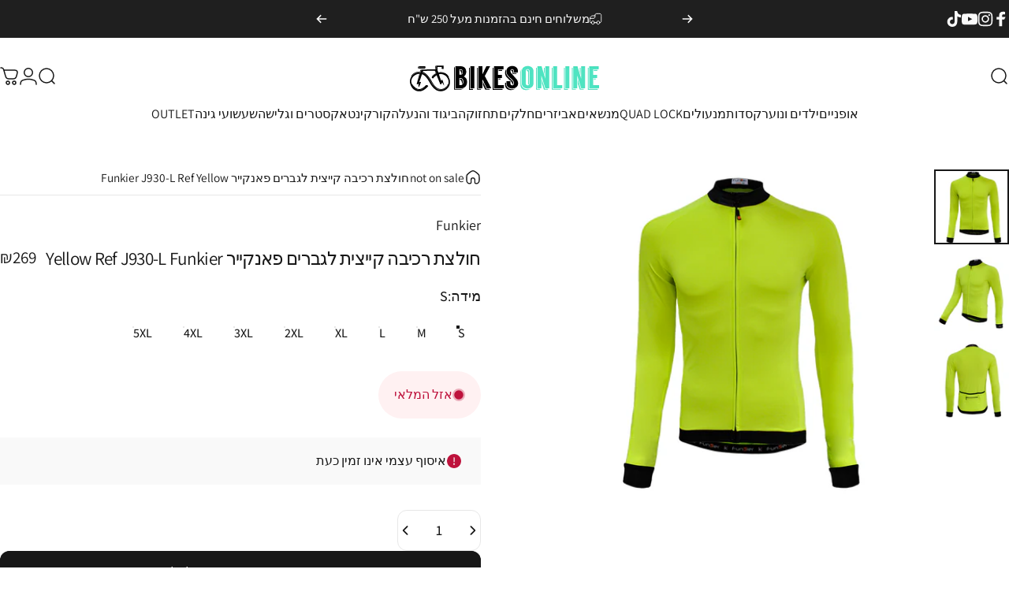

--- FILE ---
content_type: text/html; charset=utf-8
request_url: https://bikesonline.co.il/?section_id=sections--19581827743992__header
body_size: 47984
content:
<div id="shopify-section-sections--19581827743992__header" class="shopify-section shopify-section-group-header-group header-section"><style>
  #shopify-section-sections--19581827743992__header {
    --section-padding-top: 30px;
    --section-padding-bottom: 14px;
    --color-background: 255 255 255;
    --color-foreground: 23 23 23;
    --color-transparent: 255 255 255;
  }
</style><menu-drawer id="MenuDrawer" class="menu-drawer drawer drawer--start z-30 fixed bottom-0 left-0 h-full w-full pointer-events-none"
  data-section-id="sections--19581827743992__header"
  hidden
>
  <overlay-element class="overlay fixed-modal invisible opacity-0 fixed bottom-0 left-0 w-full h-screen pointer-events-none" aria-controls="MenuDrawer" aria-expanded="false"></overlay-element>
  <div class="drawer__inner z-10 absolute top-0 flex flex-col w-full h-full overflow-hidden">
    <gesture-element class="drawer__header flex justify-between opacity-0 invisible relative">
      <span class="drawer__title heading lg:text-3xl text-2xl leading-none tracking-tight"></span>
      <button class="button button--secondary button--close drawer__close hidden sm:flex items-center justify-center" type="button" is="hover-button" aria-controls="MenuDrawer" aria-expanded="false" aria-label="סגירה">
        <span class="btn-fill" data-fill></span>
        <span class="btn-text"><svg class="icon icon-close icon-sm" viewBox="0 0 20 20" stroke="currentColor" fill="none" xmlns="http://www.w3.org/2000/svg">
      <path stroke-linecap="round" stroke-linejoin="round" d="M5 15L15 5M5 5L15 15"></path>
    </svg></span>
      </button>
    </gesture-element>
    <div class="drawer__content opacity-0 invisible flex flex-col h-full grow shrink">
      <nav class="relative grow overflow-hidden" role="navigation">
        <ul class="drawer__scrollable drawer__menu relative w-full h-full" role="list" data-parent>            
            <li class="drawer__menu-group"><details is="menu-details">
  <summary class="drawer__menu-item block cursor-pointer relative" aria-expanded="false">
    <button type="button" class="heading text-2xl leading-none tracking-tight">
      
אופניים</button>
  </summary>
  <div class="drawer__submenu z-1 absolute top-0 left-0 flex flex-col w-full h-full" data-parent>
    <button type="button" class="tracking-tight heading text-base shrink-0 flex items-center gap-3 w-full" data-close>אופניים</button><ul id="DrawerSubMenu-sections--19581827743992__header-1" class="drawer__scrollable flex flex-col h-full"><li class="drawer__menu-group">
                <a  class="drawer__menu-item drawer__menu-item-show-all block heading text-2xl leading-none tracking-tight" href="/collections/%D7%90%D7%95%D7%A4%D7%A0%D7%99%D7%99%D7%9D">
                  <span class="">צפיה בכל האופניים</span><svg class="icon icon-arrow-right icon-lg transform" viewBox="0 0 21 20" stroke="currentColor" fill="none" xmlns="http://www.w3.org/2000/svg">
      <path stroke-linecap="round" stroke-linejoin="round" d="M3 10H18M18 10L12.1667 4.16675M18 10L12.1667 15.8334"></path>
    </svg></a>
              </li><li class="drawer__menu-group"><a class="drawer__menu-item block heading text-2xl leading-none tracking-tight" href="/collections/אופניים?filter.p.m.custom.filter_type=אופני+עיר">
                    עיר
                  </a></li><li class="drawer__menu-group"><a class="drawer__menu-item block heading text-2xl leading-none tracking-tight" href="/collections/אופניים?filter.p.m.custom.filter_type=אופניים+היברדיים">
                    היברדיים
                  </a></li><li class="drawer__menu-group"><a class="drawer__menu-item block heading text-2xl leading-none tracking-tight" href="/collections/%D7%90%D7%95%D7%A4%D7%A0%D7%99%D7%99%D7%9D?filter.p.m.custom.filter_type=%D7%90%D7%95%D7%A4%D7%A0%D7%99+%D7%A9%D7%98%D7%97">
                    הרים
                  </a></li><li class="drawer__menu-group"><a class="drawer__menu-item block heading text-2xl leading-none tracking-tight" href="/collections/%D7%90%D7%95%D7%A4%D7%A0%D7%99%D7%99%D7%9D?filter.p.m.custom.filter_type=%D7%90%D7%95%D7%A4%D7%A0%D7%99%D7%99%D7%9D+%D7%97%D7%A9%D7%9E%D7%9C%D7%99%D7%99%D7%9D">
                    חשמליים
                  </a></li><li class="drawer__menu-group"><a class="drawer__menu-item block heading text-2xl leading-none tracking-tight" href="/collections/אופניים?filter.p.m.custom.filter_type=אופני+ילדים">
                    אופני ילדים
                  </a></li><li class="drawer__menu-group"><details is="menu-details">
                    <summary class="drawer__menu-item block heading text-2xl leading-none tracking-tight cursor-pointer relative" aria-expanded="false">אופני גראבל</summary>
                    <div class="drawer__submenu z-1 absolute top-0 left-0 flex flex-col w-full h-full">
                      <button type="button" class="tracking-tight heading text-base flex items-center gap-3 w-full" data-close>אופני גראבל</button>
                      <div class="drawer__scrollable flex flex-col h-full">
                        <div class="horizontal-products product-grid"><div class="horizontal-product flex items-center gap-4 md:gap-6 w-full">
  <a class="horizontal-product__media media media--square media--contain relative overflow-hidden shrink-0" href="/products/%D7%90%D7%95%D7%A4%D7%A0%D7%99-%D7%92%D7%A8%D7%90%D7%91%D7%9C-jamis-renegade-s3" tabindex="-1"><img src="//bikesonline.co.il/cdn/shop/files/22_renegades3_monterey_grey.png?v=1704961118&amp;width=1000" alt="אופני גראבל Jamis RENEGADE S3" srcset="//bikesonline.co.il/cdn/shop/files/22_renegades3_monterey_grey.png?v=1704961118&amp;width=180 180w, //bikesonline.co.il/cdn/shop/files/22_renegades3_monterey_grey.png?v=1704961118&amp;width=360 360w, //bikesonline.co.il/cdn/shop/files/22_renegades3_monterey_grey.png?v=1704961118&amp;width=540 540w" width="1000" height="1000" loading="lazy" is="lazy-image"></a>
  <div class="horizontal-product__details flex flex-col justify-start gap-1d5">
    <div class="flex flex-col gap-1">
      <div class="block"><p class="text-xs text-opacity">JAMIS</p><a href="/products/%D7%90%D7%95%D7%A4%D7%A0%D7%99-%D7%92%D7%A8%D7%90%D7%91%D7%9C-jamis-renegade-s3" class="horizontal-product__title reversed-link font-medium text-base leading-tight">אופני גראבל Jamis RENEGADE S3</a>
      </div>
    </div>
    
    <div class="flex flex-col gap-1"><div class="price price--on-sale flex flex-wrap items-end gap-2 text-sm"
><span class="sr-only">מחיר מבצע</span><span class="price__regular whitespace-nowrap">₪5,990</span><span class="sr-only">מחיר רגיל</span>
    <span class="price__sale inline-flex items-center h-auto relative">₪8,000</span></div>
</div>
  </div></div>
<div class="horizontal-product flex items-center gap-4 md:gap-6 w-full">
  <a class="horizontal-product__media media media--square media--contain relative overflow-hidden shrink-0" href="/products/%D7%90%D7%95%D7%A4%D7%A0%D7%99-%D7%92%D7%A8%D7%90%D7%91%D7%9C-jamis-renegade-s4" tabindex="-1"><img src="//bikesonline.co.il/cdn/shop/files/22_renegades4_riptide.png?v=1704883279&amp;width=1000" alt="אופני גראבל Jamis RENEGADE S4" srcset="//bikesonline.co.il/cdn/shop/files/22_renegades4_riptide.png?v=1704883279&amp;width=180 180w, //bikesonline.co.il/cdn/shop/files/22_renegades4_riptide.png?v=1704883279&amp;width=360 360w, //bikesonline.co.il/cdn/shop/files/22_renegades4_riptide.png?v=1704883279&amp;width=540 540w" width="1000" height="1000" loading="lazy" is="lazy-image"></a>
  <div class="horizontal-product__details flex flex-col justify-start gap-1d5">
    <div class="flex flex-col gap-1">
      <div class="block"><p class="text-xs text-opacity">JAMIS</p><a href="/products/%D7%90%D7%95%D7%A4%D7%A0%D7%99-%D7%92%D7%A8%D7%90%D7%91%D7%9C-jamis-renegade-s4" class="horizontal-product__title reversed-link font-medium text-base leading-tight">אופני גראבל Jamis RENEGADE S4</a>
      </div>
    </div>
    
    <div class="flex flex-col gap-1"><div class="price price--on-sale flex flex-wrap items-end gap-2 text-sm"
><span class="sr-only">מחיר מבצע</span><span class="price__regular whitespace-nowrap">₪4,190</span><span class="sr-only">מחיר רגיל</span>
    <span class="price__sale inline-flex items-center h-auto relative">₪6,000</span></div>
</div>
  </div></div>
<div class="horizontal-product flex items-center gap-4 md:gap-6 w-full">
  <a class="horizontal-product__media media media--square media--contain relative overflow-hidden shrink-0" href="/products/%D7%90%D7%95%D7%A4%D7%A0%D7%99-%D7%92%D7%A8%D7%90%D7%91%D7%9C-marin-ds-x-1-700" tabindex="-1"><img src="//bikesonline.co.il/cdn/shop/files/86b00b18528df158609842bf4294fc74.jpg?v=1753085583&amp;width=1080" alt="אופני גראבל Marin DS-X 1 2025" srcset="//bikesonline.co.il/cdn/shop/files/86b00b18528df158609842bf4294fc74.jpg?v=1753085583&amp;width=180 180w, //bikesonline.co.il/cdn/shop/files/86b00b18528df158609842bf4294fc74.jpg?v=1753085583&amp;width=360 360w, //bikesonline.co.il/cdn/shop/files/86b00b18528df158609842bf4294fc74.jpg?v=1753085583&amp;width=540 540w" width="1080" height="1080" loading="lazy" is="lazy-image"></a>
  <div class="horizontal-product__details flex flex-col justify-start gap-1d5">
    <div class="flex flex-col gap-1">
      <div class="block"><p class="text-xs text-opacity">marin</p><a href="/products/%D7%90%D7%95%D7%A4%D7%A0%D7%99-%D7%92%D7%A8%D7%90%D7%91%D7%9C-marin-ds-x-1-700" class="horizontal-product__title reversed-link font-medium text-base leading-tight">אופני גראבל Marin DS-X 1 2025</a>
      </div>
    </div>
    
    <div class="flex flex-col gap-1"><div class="price flex flex-wrap items-end gap-2 text-sm"
><span class="price__regular whitespace-nowrap">₪4,350</span></div>
</div>
  </div></div>
<div class="horizontal-product flex items-center gap-4 md:gap-6 w-full">
  <a class="horizontal-product__media media media--square media--contain relative overflow-hidden shrink-0" href="/products/%D7%90%D7%95%D7%A4%D7%A0%D7%99-%D7%92%D7%A8%D7%90%D7%91%D7%9C-marin-ds-x-2025" tabindex="-1"><img src="//bikesonline.co.il/cdn/shop/files/1_89d1ba60-5a32-4878-ba91-fff63c5f175c.jpg?v=1751198632&amp;width=1080" alt="אופני גראבל Marin DS-X 2025" srcset="//bikesonline.co.il/cdn/shop/files/1_89d1ba60-5a32-4878-ba91-fff63c5f175c.jpg?v=1751198632&amp;width=180 180w, //bikesonline.co.il/cdn/shop/files/1_89d1ba60-5a32-4878-ba91-fff63c5f175c.jpg?v=1751198632&amp;width=360 360w, //bikesonline.co.il/cdn/shop/files/1_89d1ba60-5a32-4878-ba91-fff63c5f175c.jpg?v=1751198632&amp;width=540 540w" width="1080" height="1080" loading="lazy" is="lazy-image"></a>
  <div class="horizontal-product__details flex flex-col justify-start gap-1d5">
    <div class="flex flex-col gap-1">
      <div class="block"><p class="text-xs text-opacity">marin</p><a href="/products/%D7%90%D7%95%D7%A4%D7%A0%D7%99-%D7%92%D7%A8%D7%90%D7%91%D7%9C-marin-ds-x-2025" class="horizontal-product__title reversed-link font-medium text-base leading-tight">אופני גראבל Marin DS-X 2025</a>
      </div>
    </div>
    
    <div class="flex flex-col gap-1"><div class="price flex flex-wrap items-end gap-2 text-sm"
><span class="price__regular whitespace-nowrap">₪3,195</span></div>
</div>
  </div></div>
</div>
                      </div>
                      <div class="drawer__sticky w-full">
                        <a class="button button--primary icon-with-text w-full" href="/collections/%D7%90%D7%95%D7%A4%D7%A0%D7%99-%D7%92%D7%A8%D7%90%D7%91%D7%9C" is="hover-button">
                          <span class="btn-fill" data-fill></span>
                          <span class="btn-text">
                            כל המוצרים ב-אופני גראבל
                            (8)<svg class="icon icon-arrow-right icon-sm transform" viewBox="0 0 21 20" stroke="currentColor" fill="none" xmlns="http://www.w3.org/2000/svg">
      <path stroke-linecap="round" stroke-linejoin="round" d="M3 10H18M18 10L12.1667 4.16675M18 10L12.1667 15.8334"></path>
    </svg></span>
                        </a>
                      </div>
                    </div>
                  </details></li><li class="drawer__menu-group drawer__promotions">
            <ul class="mega-menu__list grid grid-cols-2 w-full h-full" role="list" tabindex="-1"><li class="drawer__menu-group mega-menu__item flex opacity-0 w-full">
                    <div class="media-card media-card--card media-card--overlap">
                      <a class="media-card__link flex flex-col w-full h-full relative" href="/collections/אופניים?filter.p.m.custom.filter_type=אופני+עיר"
                        aria-label="לכל אופני העיר"
                        style="--color-foreground: 255 255 255; --color-overlay: 0 0 0; --overlay-opacity: 0.21;"
                      ><div class="media media--square relative overflow-hidden"><img src="//bikesonline.co.il/cdn/shop/files/bikesImage2_33277e03-19e8-416b-bb2e-68ea9b8ed7fc.jpg?v=1755377159&amp;width=900" alt="" srcset="//bikesonline.co.il/cdn/shop/files/bikesImage2_33277e03-19e8-416b-bb2e-68ea9b8ed7fc.jpg?v=1755377159&amp;width=180 180w, //bikesonline.co.il/cdn/shop/files/bikesImage2_33277e03-19e8-416b-bb2e-68ea9b8ed7fc.jpg?v=1755377159&amp;width=360 360w, //bikesonline.co.il/cdn/shop/files/bikesImage2_33277e03-19e8-416b-bb2e-68ea9b8ed7fc.jpg?v=1755377159&amp;width=540 540w, //bikesonline.co.il/cdn/shop/files/bikesImage2_33277e03-19e8-416b-bb2e-68ea9b8ed7fc.jpg?v=1755377159&amp;width=720 720w, //bikesonline.co.il/cdn/shop/files/bikesImage2_33277e03-19e8-416b-bb2e-68ea9b8ed7fc.jpg?v=1755377159&amp;width=900 900w" width="900" height="900" loading="lazy" is="lazy-image"></div><div class="media-card__content flex justify-between items-center gap-4 w-full">
                            <div class="media-card__text opacity-0 shrink-1 grid gap-0d5"><p>
                                  <span class="heading reversed-link text-lg tracking-tighter leading-tight">לכל אופני העיר</span>
                                </p></div><svg class="icon icon-arrow-right icon-xs transform shrink-0 hidden md:block" viewBox="0 0 21 20" stroke="currentColor" fill="none" xmlns="http://www.w3.org/2000/svg">
      <path stroke-linecap="round" stroke-linejoin="round" d="M3 10H18M18 10L12.1667 4.16675M18 10L12.1667 15.8334"></path>
    </svg></div></a>
                    </div>
                  </li><li class="drawer__menu-group mega-menu__item flex opacity-0 w-full">
                    <div class="media-card media-card--card media-card--overlap">
                      <a class="media-card__link flex flex-col w-full h-full relative" href="/collections/אופניים?filter.p.m.custom.filter_type=אופניים+היברדיים"
                        aria-label="לכל האופניים ההיברדיים"
                        style="--color-foreground: 255 255 255; --color-overlay: 0 0 0; --overlay-opacity: 0.2;"
                      ><div class="media media--square relative overflow-hidden"><img src="//bikesonline.co.il/cdn/shop/files/1_2025-07-30-091304_kjxk.png?v=1755377393&amp;width=650" alt="" srcset="//bikesonline.co.il/cdn/shop/files/1_2025-07-30-091304_kjxk.png?v=1755377393&amp;width=180 180w, //bikesonline.co.il/cdn/shop/files/1_2025-07-30-091304_kjxk.png?v=1755377393&amp;width=360 360w, //bikesonline.co.il/cdn/shop/files/1_2025-07-30-091304_kjxk.png?v=1755377393&amp;width=540 540w" width="650" height="650" loading="lazy" is="lazy-image"></div><div class="media-card__content flex justify-between items-center gap-4 w-full">
                            <div class="media-card__text opacity-0 shrink-1 grid gap-0d5"><p>
                                  <span class="heading reversed-link text-lg tracking-tighter leading-tight">לכל האופניים ההיברדיים</span>
                                </p></div><svg class="icon icon-arrow-right icon-xs transform shrink-0 hidden md:block" viewBox="0 0 21 20" stroke="currentColor" fill="none" xmlns="http://www.w3.org/2000/svg">
      <path stroke-linecap="round" stroke-linejoin="round" d="M3 10H18M18 10L12.1667 4.16675M18 10L12.1667 15.8334"></path>
    </svg></div></a>
                    </div>
                  </li><li class="drawer__menu-group mega-menu__item flex opacity-0 w-full">
                    <div class="media-card media-card--card media-card--overlap">
                      <a class="media-card__link flex flex-col w-full h-full relative" href="/collections/%D7%90%D7%95%D7%A4%D7%A0%D7%99%D7%99%D7%9D?filter.p.m.custom.filter_type=%D7%90%D7%95%D7%A4%D7%A0%D7%99+%D7%A9%D7%98%D7%97"
                        aria-label="לכל אופני ההרים"
                        style="--color-foreground: 255 255 255; --color-overlay: 0 0 0; --overlay-opacity: 0.18;"
                      ><div class="media media--square relative overflow-hidden"><img src="//bikesonline.co.il/cdn/shop/files/491507267_18504194713019699_3778868466533855190_n.jpg?v=1755381033&amp;width=674" alt="" srcset="//bikesonline.co.il/cdn/shop/files/491507267_18504194713019699_3778868466533855190_n.jpg?v=1755381033&amp;width=180 180w, //bikesonline.co.il/cdn/shop/files/491507267_18504194713019699_3778868466533855190_n.jpg?v=1755381033&amp;width=360 360w, //bikesonline.co.il/cdn/shop/files/491507267_18504194713019699_3778868466533855190_n.jpg?v=1755381033&amp;width=540 540w" width="674" height="674" loading="lazy" is="lazy-image"></div><div class="media-card__content flex justify-between items-center gap-4 w-full">
                            <div class="media-card__text opacity-0 shrink-1 grid gap-0d5"><p>
                                  <span class="heading reversed-link text-lg tracking-tighter leading-tight">לכל אופני ההרים</span>
                                </p></div><svg class="icon icon-arrow-right icon-xs transform shrink-0 hidden md:block" viewBox="0 0 21 20" stroke="currentColor" fill="none" xmlns="http://www.w3.org/2000/svg">
      <path stroke-linecap="round" stroke-linejoin="round" d="M3 10H18M18 10L12.1667 4.16675M18 10L12.1667 15.8334"></path>
    </svg></div></a>
                    </div>
                  </li><li class="drawer__menu-group mega-menu__item flex opacity-0 w-full">
                    <div class="media-card media-card--card media-card--overlap">
                      <a class="media-card__link flex flex-col w-full h-full relative" href="/collections/%D7%90%D7%95%D7%A4%D7%A0%D7%99%D7%99%D7%9D?filter.p.m.custom.filter_type=%D7%90%D7%95%D7%A4%D7%A0%D7%99%D7%99%D7%9D+%D7%97%D7%A9%D7%9E%D7%9C%D7%99%D7%99%D7%9D"
                        aria-label="לכל האופניים החשמליים"
                        style="--color-foreground: 255 255 255; --color-overlay: 0 0 0; --overlay-opacity: 0.1;"
                      ><div class="media media--square relative overflow-hidden"><img src="//bikesonline.co.il/cdn/shop/files/508981545_18395398537114609_8410169532332854827_n.jpg?v=1755380555&amp;width=1080" alt="" srcset="//bikesonline.co.il/cdn/shop/files/508981545_18395398537114609_8410169532332854827_n.jpg?v=1755380555&amp;width=180 180w, //bikesonline.co.il/cdn/shop/files/508981545_18395398537114609_8410169532332854827_n.jpg?v=1755380555&amp;width=360 360w, //bikesonline.co.il/cdn/shop/files/508981545_18395398537114609_8410169532332854827_n.jpg?v=1755380555&amp;width=540 540w, //bikesonline.co.il/cdn/shop/files/508981545_18395398537114609_8410169532332854827_n.jpg?v=1755380555&amp;width=720 720w, //bikesonline.co.il/cdn/shop/files/508981545_18395398537114609_8410169532332854827_n.jpg?v=1755380555&amp;width=900 900w, //bikesonline.co.il/cdn/shop/files/508981545_18395398537114609_8410169532332854827_n.jpg?v=1755380555&amp;width=1080 1080w" width="1080" height="1438" loading="lazy" is="lazy-image"></div><div class="media-card__content flex justify-between items-center gap-4 w-full">
                            <div class="media-card__text opacity-0 shrink-1 grid gap-0d5"><p>
                                  <span class="heading reversed-link text-lg tracking-tighter leading-tight">לכל האופניים החשמליים</span>
                                </p></div><svg class="icon icon-arrow-right icon-xs transform shrink-0 hidden md:block" viewBox="0 0 21 20" stroke="currentColor" fill="none" xmlns="http://www.w3.org/2000/svg">
      <path stroke-linecap="round" stroke-linejoin="round" d="M3 10H18M18 10L12.1667 4.16675M18 10L12.1667 15.8334"></path>
    </svg></div></a>
                    </div>
                  </li><li class="drawer__menu-group mega-menu__item flex opacity-0 w-full">
                    <div class="media-card media-card--card media-card--overlap">
                      <a class="media-card__link flex flex-col w-full h-full relative" href="/collections/אופניים?filter.p.m.custom.filter_type=אופני+ילדים"
                        aria-label="לכל אופני הילדים"
                        style="--color-foreground: 255 255 255; --color-overlay: 0 0 0; --overlay-opacity: 0.19;"
                      ><div class="media media--square relative overflow-hidden"><img src="//bikesonline.co.il/cdn/shop/files/COVER-KIDS-122-scaled-473x500.jpg?v=1652382351&amp;width=473" alt="" srcset="//bikesonline.co.il/cdn/shop/files/COVER-KIDS-122-scaled-473x500.jpg?v=1652382351&amp;width=180 180w, //bikesonline.co.il/cdn/shop/files/COVER-KIDS-122-scaled-473x500.jpg?v=1652382351&amp;width=360 360w" width="473" height="500" loading="lazy" is="lazy-image"></div><div class="media-card__content flex justify-between items-center gap-4 w-full">
                            <div class="media-card__text opacity-0 shrink-1 grid gap-0d5"><p>
                                  <span class="heading reversed-link text-lg tracking-tighter leading-tight">לכל אופני הילדים</span>
                                </p></div><svg class="icon icon-arrow-right icon-xs transform shrink-0 hidden md:block" viewBox="0 0 21 20" stroke="currentColor" fill="none" xmlns="http://www.w3.org/2000/svg">
      <path stroke-linecap="round" stroke-linejoin="round" d="M3 10H18M18 10L12.1667 4.16675M18 10L12.1667 15.8334"></path>
    </svg></div></a>
                    </div>
                  </li></ul>
          </li></ul></div>
</details>
</li>            
            <li class="drawer__menu-group"><details is="menu-details">
  <summary class="drawer__menu-item block cursor-pointer relative" aria-expanded="false">
    <button type="button" class="heading text-2xl leading-none tracking-tight">
      
ילדים ונוער</button>
  </summary>
  <div class="drawer__submenu z-1 absolute top-0 left-0 flex flex-col w-full h-full" data-parent>
    <button type="button" class="tracking-tight heading text-base shrink-0 flex items-center gap-3 w-full" data-close>ילדים ונוער</button><ul id="DrawerSubMenu-sections--19581827743992__header-2" class="drawer__scrollable flex flex-col h-full"><li class="drawer__menu-group">
                <a  class="drawer__menu-item drawer__menu-item-show-all block heading text-2xl leading-none tracking-tight" href="/collections/children">
                  <span class="">צפיה בכל מוצרי הילדים והנוער</span><svg class="icon icon-arrow-right icon-lg transform" viewBox="0 0 21 20" stroke="currentColor" fill="none" xmlns="http://www.w3.org/2000/svg">
      <path stroke-linecap="round" stroke-linejoin="round" d="M3 10H18M18 10L12.1667 4.16675M18 10L12.1667 15.8334"></path>
    </svg></a>
              </li><li class="drawer__menu-group"><details is="menu-details">
                    <summary class="drawer__menu-item block heading text-2xl leading-none tracking-tight cursor-pointer relative" aria-expanded="false">אופניים</summary>
                    <div class="drawer__submenu z-1 absolute top-0 left-0 flex flex-col w-full h-full">
                      <button type="button" class="tracking-tight heading text-base flex items-center gap-3 w-full" data-close>אופניים</button>
                      <div class="drawer__scrollable flex flex-col h-full">
                        <div class="horizontal-products product-grid"><div class="horizontal-product flex items-center gap-4 md:gap-6 w-full">
  <a class="horizontal-product__media media media--square media--contain relative overflow-hidden shrink-0" href="/products/%D7%90%D7%95%D7%A4%D7%A0%D7%99-%D7%A9%D7%98%D7%97-%D7%9C%D7%99%D7%9C%D7%93%D7%99%D7%9D-20-%D7%96%D7%A0%D7%91-%D7%A7%D7%A9%D7%99%D7%97-reid-scout" tabindex="-1"><img src="//bikesonline.co.il/cdn/shop/products/11_528d22ec-88fb-4edb-91da-aac57778a1a5.jpg?v=1628418249&amp;width=1000" alt="אופני הרים לילדים רייד &quot;20 Reid Scout" srcset="//bikesonline.co.il/cdn/shop/products/11_528d22ec-88fb-4edb-91da-aac57778a1a5.jpg?v=1628418249&amp;width=180 180w, //bikesonline.co.il/cdn/shop/products/11_528d22ec-88fb-4edb-91da-aac57778a1a5.jpg?v=1628418249&amp;width=360 360w, //bikesonline.co.il/cdn/shop/products/11_528d22ec-88fb-4edb-91da-aac57778a1a5.jpg?v=1628418249&amp;width=540 540w" width="1000" height="1000" loading="lazy" is="lazy-image"></a>
  <div class="horizontal-product__details flex flex-col justify-start gap-1d5">
    <div class="flex flex-col gap-1">
      <div class="block"><p class="text-xs text-opacity">reid</p><a href="/products/%D7%90%D7%95%D7%A4%D7%A0%D7%99-%D7%A9%D7%98%D7%97-%D7%9C%D7%99%D7%9C%D7%93%D7%99%D7%9D-20-%D7%96%D7%A0%D7%91-%D7%A7%D7%A9%D7%99%D7%97-reid-scout" class="horizontal-product__title reversed-link font-medium text-base leading-tight">אופני הרים לילדים רייד &quot;20 Reid Scout</a>
      </div>
    </div>
    
    <div class="flex flex-col gap-1"><div class="price flex flex-wrap items-end gap-2 text-sm"
><span class="price__regular whitespace-nowrap">₪1,179</span></div>
</div>
  </div></div>
<div class="horizontal-product flex items-center gap-4 md:gap-6 w-full">
  <a class="horizontal-product__media media media--square media--contain relative overflow-hidden shrink-0" href="/products/%D7%90%D7%95%D7%A4%D7%A0%D7%99-%D7%99%D7%9C%D7%93%D7%99%D7%9D-16-%D7%90%D7%91%D7%95%D7%A7-evoke-princess-girls" tabindex="-1"><img src="//bikesonline.co.il/cdn/shop/products/Evokegirls16_0000_Layer2.jpg?v=1663589670&amp;width=1262" alt="אופני ילדים 16&quot; אבוק Evoke Princess Girls" srcset="//bikesonline.co.il/cdn/shop/products/Evokegirls16_0000_Layer2.jpg?v=1663589670&amp;width=180 180w, //bikesonline.co.il/cdn/shop/products/Evokegirls16_0000_Layer2.jpg?v=1663589670&amp;width=360 360w, //bikesonline.co.il/cdn/shop/products/Evokegirls16_0000_Layer2.jpg?v=1663589670&amp;width=540 540w" width="1262" height="1262" loading="lazy" is="lazy-image"></a>
  <div class="horizontal-product__details flex flex-col justify-start gap-1d5">
    <div class="flex flex-col gap-1">
      <div class="block"><p class="text-xs text-opacity">Evoke</p><a href="/products/%D7%90%D7%95%D7%A4%D7%A0%D7%99-%D7%99%D7%9C%D7%93%D7%99%D7%9D-16-%D7%90%D7%91%D7%95%D7%A7-evoke-princess-girls" class="horizontal-product__title reversed-link font-medium text-base leading-tight">אופני ילדים 16&quot; אבוק Evoke Princess Girls</a>
      </div>
    </div>
    
    <div class="flex flex-col gap-1"><div class="price flex flex-wrap items-end gap-2 text-sm"
><span class="price__regular whitespace-nowrap">₪959</span></div>
</div>
  </div></div>
</div>
                      </div>
                      <div class="drawer__sticky w-full">
                        <a class="button button--primary icon-with-text w-full" href="/collections/%D7%90%D7%95%D7%A4%D7%A0%D7%99-%D7%99%D7%9C%D7%93%D7%99%D7%9D" is="hover-button">
                          <span class="btn-fill" data-fill></span>
                          <span class="btn-text">
                            כל המוצרים ב-אופניים
                            (23)<svg class="icon icon-arrow-right icon-sm transform" viewBox="0 0 21 20" stroke="currentColor" fill="none" xmlns="http://www.w3.org/2000/svg">
      <path stroke-linecap="round" stroke-linejoin="round" d="M3 10H18M18 10L12.1667 4.16675M18 10L12.1667 15.8334"></path>
    </svg></span>
                        </a>
                      </div>
                    </div>
                  </details></li><li class="drawer__menu-group"><details is="menu-details">
                    <summary class="drawer__menu-item block heading text-2xl leading-none tracking-tight cursor-pointer relative" aria-expanded="false">קורקינטים</summary>
                    <div class="drawer__submenu z-1 absolute top-0 left-0 flex flex-col w-full h-full">
                      <button type="button" class="tracking-tight heading text-base flex items-center gap-3 w-full" data-close>קורקינטים</button>
                      <div class="drawer__scrollable flex flex-col h-full">
                        <div class="horizontal-products product-grid"><div class="horizontal-product flex items-center gap-4 md:gap-6 w-full">
  <a class="horizontal-product__media media media--square media--contain relative overflow-hidden shrink-0" href="/products/%D7%A7%D7%95%D7%A8%D7%A7%D7%99%D7%A0%D7%98-%D7%9C%D7%99%D7%9C%D7%93%D7%99%D7%9D-%D7%A4%D7%A8%D7%99%D7%9E%D7%95-%D7%92%D7%9C%D7%95%D7%91%D7%A8-globber-primo" tabindex="-1"><img src="//bikesonline.co.il/cdn/shop/products/pimk_540df15e-9c3b-4a65-a176-47e564533e4f.jpg?v=1712555942&amp;width=1748" alt="קורקינט לילדים פרימו גלובר GLOBBER PRIMO" srcset="//bikesonline.co.il/cdn/shop/products/pimk_540df15e-9c3b-4a65-a176-47e564533e4f.jpg?v=1712555942&amp;width=180 180w, //bikesonline.co.il/cdn/shop/products/pimk_540df15e-9c3b-4a65-a176-47e564533e4f.jpg?v=1712555942&amp;width=360 360w, //bikesonline.co.il/cdn/shop/products/pimk_540df15e-9c3b-4a65-a176-47e564533e4f.jpg?v=1712555942&amp;width=540 540w" width="1748" height="1748" loading="lazy" is="lazy-image"></a>
  <div class="horizontal-product__details flex flex-col justify-start gap-1d5">
    <div class="flex flex-col gap-1">
      <div class="block"><p class="text-xs text-opacity">Globber</p><a href="/products/%D7%A7%D7%95%D7%A8%D7%A7%D7%99%D7%A0%D7%98-%D7%9C%D7%99%D7%9C%D7%93%D7%99%D7%9D-%D7%A4%D7%A8%D7%99%D7%9E%D7%95-%D7%92%D7%9C%D7%95%D7%91%D7%A8-globber-primo" class="horizontal-product__title reversed-link font-medium text-base leading-tight">קורקינט לילדים פרימו גלובר GLOBBER PRIMO</a>
      </div>
    </div>
    
    <div class="flex flex-col gap-1"><div class="price flex flex-wrap items-end gap-2 text-sm"
><span class="price__regular whitespace-nowrap">₪279</span></div>
</div>
  </div></div>
<div class="horizontal-product flex items-center gap-4 md:gap-6 w-full">
  <a class="horizontal-product__media media media--square media--contain relative overflow-hidden shrink-0" href="/products/%D7%A7%D7%95%D7%A8%D7%A7%D7%99%D7%A0%D7%98-%D7%9E%D7%90%D7%A1%D7%98%D7%A8-%D7%9C%D7%99%D7%99%D7%98%D7%A1-%D7%9E%D7%AA%D7%A7%D7%A4%D7%9C-%D7%A2%D7%9D-%D7%90%D7%95%D7%A8%D7%95%D7%AA-%D7%9C%D7%99%D7%9C%D7%93%D7%99%D7%9D-%D7%92%D7%9C%D7%95%D7%91%D7%A8-globber-master-lights" tabindex="-1"><img src="//bikesonline.co.il/cdn/shop/files/5_a32876e0-1179-4c0f-932e-7897e15146d7.png?v=1720418389&amp;width=1500" alt="קורקינט מאסטר לייטס מתקפל עם אורות לילדים גלובר Globber MASTER Lights" srcset="//bikesonline.co.il/cdn/shop/files/5_a32876e0-1179-4c0f-932e-7897e15146d7.png?v=1720418389&amp;width=180 180w, //bikesonline.co.il/cdn/shop/files/5_a32876e0-1179-4c0f-932e-7897e15146d7.png?v=1720418389&amp;width=360 360w, //bikesonline.co.il/cdn/shop/files/5_a32876e0-1179-4c0f-932e-7897e15146d7.png?v=1720418389&amp;width=540 540w" width="1500" height="1500" loading="lazy" is="lazy-image"></a>
  <div class="horizontal-product__details flex flex-col justify-start gap-1d5">
    <div class="flex flex-col gap-1">
      <div class="block"><p class="text-xs text-opacity">Globber</p><a href="/products/%D7%A7%D7%95%D7%A8%D7%A7%D7%99%D7%A0%D7%98-%D7%9E%D7%90%D7%A1%D7%98%D7%A8-%D7%9C%D7%99%D7%99%D7%98%D7%A1-%D7%9E%D7%AA%D7%A7%D7%A4%D7%9C-%D7%A2%D7%9D-%D7%90%D7%95%D7%A8%D7%95%D7%AA-%D7%9C%D7%99%D7%9C%D7%93%D7%99%D7%9D-%D7%92%D7%9C%D7%95%D7%91%D7%A8-globber-master-lights" class="horizontal-product__title reversed-link font-medium text-base leading-tight">קורקינט מאסטר לייטס מתקפל עם אורות לילדים גלובר Globber MASTER Lights</a>
      </div>
    </div>
    
    <div class="flex flex-col gap-1"><div class="price flex flex-wrap items-end gap-2 text-sm"
><span class="price__regular whitespace-nowrap">₪529</span></div>
</div>
  </div></div>
<div class="horizontal-product flex items-center gap-4 md:gap-6 w-full">
  <a class="horizontal-product__media media media--square media--contain relative overflow-hidden shrink-0" href="/products/%D7%A7%D7%95%D7%A8%D7%A7%D7%99%D7%A0%D7%98-%D7%9C%D7%99%D7%9C%D7%93%D7%99%D7%9D-%D7%95%D7%A0%D7%95%D7%A2%D7%A8-%D7%9E%D7%AA%D7%A7%D7%A4%D7%9C-%D7%92%D7%9C%D7%95%D7%91%D7%A8-%D7%A4%D7%9C%D7%95-globber-flow-foldable" tabindex="-1"><img src="//bikesonline.co.il/cdn/shop/files/773-120_scooter-for-teens-1920x1920.jpg?v=1751962630&amp;width=1920" alt="קורקינט לילדים ונוער מתקפל גלובר פלו Globber FLOW FOLDABLE" srcset="//bikesonline.co.il/cdn/shop/files/773-120_scooter-for-teens-1920x1920.jpg?v=1751962630&amp;width=180 180w, //bikesonline.co.il/cdn/shop/files/773-120_scooter-for-teens-1920x1920.jpg?v=1751962630&amp;width=360 360w, //bikesonline.co.il/cdn/shop/files/773-120_scooter-for-teens-1920x1920.jpg?v=1751962630&amp;width=540 540w" width="1920" height="1920" loading="lazy" is="lazy-image"></a>
  <div class="horizontal-product__details flex flex-col justify-start gap-1d5">
    <div class="flex flex-col gap-1">
      <div class="block"><p class="text-xs text-opacity">Globber</p><a href="/products/%D7%A7%D7%95%D7%A8%D7%A7%D7%99%D7%A0%D7%98-%D7%9C%D7%99%D7%9C%D7%93%D7%99%D7%9D-%D7%95%D7%A0%D7%95%D7%A2%D7%A8-%D7%9E%D7%AA%D7%A7%D7%A4%D7%9C-%D7%92%D7%9C%D7%95%D7%91%D7%A8-%D7%A4%D7%9C%D7%95-globber-flow-foldable" class="horizontal-product__title reversed-link font-medium text-base leading-tight">קורקינט לילדים ונוער מתקפל גלובר פלו Globber FLOW FOLDABLE</a>
      </div>
    </div>
    
    <div class="flex flex-col gap-1"><div class="price flex flex-wrap items-end gap-2 text-sm"
><span class="price__regular whitespace-nowrap">₪450</span></div>
</div>
  </div></div>
</div>
                      </div>
                      <div class="drawer__sticky w-full">
                        <a class="button button--primary icon-with-text w-full" href="/collections/%D7%A7%D7%95%D7%A8%D7%A7%D7%99%D7%A0%D7%98%D7%99%D7%9D-%D7%9C%D7%99%D7%9C%D7%93%D7%99%D7%9D" is="hover-button">
                          <span class="btn-fill" data-fill></span>
                          <span class="btn-text">
                            כל המוצרים ב-קורקינטים
                            (32)<svg class="icon icon-arrow-right icon-sm transform" viewBox="0 0 21 20" stroke="currentColor" fill="none" xmlns="http://www.w3.org/2000/svg">
      <path stroke-linecap="round" stroke-linejoin="round" d="M3 10H18M18 10L12.1667 4.16675M18 10L12.1667 15.8334"></path>
    </svg></span>
                        </a>
                      </div>
                    </div>
                  </details></li><li class="drawer__menu-group"><details is="menu-details">
                    <summary class="drawer__menu-item block heading text-2xl leading-none tracking-tight cursor-pointer relative" aria-expanded="false">כסאות ילדים</summary>
                    <div class="drawer__submenu z-1 absolute top-0 left-0 flex flex-col w-full h-full">
                      <button type="button" class="tracking-tight heading text-base flex items-center gap-3 w-full" data-close>כסאות ילדים</button>
                      <div class="drawer__scrollable flex flex-col h-full">
                        <div class="horizontal-products product-grid"><div class="horizontal-product flex items-center gap-4 md:gap-6 w-full">
  <a class="horizontal-product__media media media--square media--contain relative overflow-hidden shrink-0" href="/products/%D7%9B%D7%A1%D7%90-%D7%A7%D7%93%D7%9E%D7%99-%D7%9C%D7%99%D7%9C%D7%93-bellelli-pulicino-%D7%A9%D7%97%D7%95%D7%A8" tabindex="-1"><img src="//bikesonline.co.il/cdn/shop/products/pulcinoColors.jpg?v=1629980811&amp;width=684" alt="כסא קדמי לילד Bellelli Pulicino בללי פולצ&#39;ינו שחור/אדום/אפור/כחול" srcset="//bikesonline.co.il/cdn/shop/products/pulcinoColors.jpg?v=1629980811&amp;width=180 180w, //bikesonline.co.il/cdn/shop/products/pulcinoColors.jpg?v=1629980811&amp;width=360 360w, //bikesonline.co.il/cdn/shop/products/pulcinoColors.jpg?v=1629980811&amp;width=540 540w" width="684" height="684" loading="lazy" is="lazy-image"></a>
  <div class="horizontal-product__details flex flex-col justify-start gap-1d5">
    <div class="flex flex-col gap-1">
      <div class="block"><p class="text-xs text-opacity">Bellelli</p><a href="/products/%D7%9B%D7%A1%D7%90-%D7%A7%D7%93%D7%9E%D7%99-%D7%9C%D7%99%D7%9C%D7%93-bellelli-pulicino-%D7%A9%D7%97%D7%95%D7%A8" class="horizontal-product__title reversed-link font-medium text-base leading-tight">כסא קדמי לילד Bellelli Pulicino בללי פולצ&#39;ינו שחור/אדום/אפור/כחול</a>
      </div>
    </div>
    
    <div class="flex flex-col gap-1"><div class="price flex flex-wrap items-end gap-2 text-sm"
><span class="price__regular whitespace-nowrap">₪185</span></div>
</div>
  </div></div>
<div class="horizontal-product flex items-center gap-4 md:gap-6 w-full">
  <a class="horizontal-product__media media media--square media--contain relative overflow-hidden shrink-0" href="/products/%D7%9B%D7%A1%D7%90-%D7%90%D7%97%D7%95%D7%A8%D7%99-%D7%9C%D7%99%D7%9C%D7%93-bellelli-pepe" tabindex="-1"><img src="//bikesonline.co.il/cdn/shop/files/lastetool-bellelli-pepe-frame-black.jpg?v=1749544986&amp;width=600" alt="כסא אחורי לילד בללי פפה Bellelli Pepe" srcset="//bikesonline.co.il/cdn/shop/files/lastetool-bellelli-pepe-frame-black.jpg?v=1749544986&amp;width=180 180w, //bikesonline.co.il/cdn/shop/files/lastetool-bellelli-pepe-frame-black.jpg?v=1749544986&amp;width=360 360w, //bikesonline.co.il/cdn/shop/files/lastetool-bellelli-pepe-frame-black.jpg?v=1749544986&amp;width=540 540w" width="600" height="600" loading="lazy" is="lazy-image"></a>
  <div class="horizontal-product__details flex flex-col justify-start gap-1d5">
    <div class="flex flex-col gap-1">
      <div class="block"><p class="text-xs text-opacity">Bellelli</p><a href="/products/%D7%9B%D7%A1%D7%90-%D7%90%D7%97%D7%95%D7%A8%D7%99-%D7%9C%D7%99%D7%9C%D7%93-bellelli-pepe" class="horizontal-product__title reversed-link font-medium text-base leading-tight">כסא אחורי לילד בללי פפה Bellelli Pepe</a>
      </div>
    </div>
    
    <div class="flex flex-col gap-1"><div class="price flex flex-wrap items-end gap-2 text-sm"
><span class="price__regular whitespace-nowrap">₪285</span></div>
</div>
  </div></div>
<div class="horizontal-product flex items-center gap-4 md:gap-6 w-full">
  <a class="horizontal-product__media media media--square media--contain relative overflow-hidden shrink-0" href="/products/%D7%9B%D7%A1%D7%90-%D7%90%D7%97%D7%95%D7%A8%D7%99-%D7%9C%D7%99%D7%9C%D7%93-%D7%99%D7%A4-%D7%9E%D7%A7%D7%A1%D7%99-2-yepp-maxi-%D7%9C%D7%94%D7%AA%D7%A7%D7%A0%D7%94-%D7%A2%D7%9C-%D7%A1%D7%91%D7%9C-%D7%90%D7%95-%D7%A9%D7%9C%D7%93%D7%94" tabindex="-1"><img src="//bikesonline.co.il/cdn/shop/files/std.lang_71f62cad-0a3a-4d30-9921-b0a990c5fb84.jpg?v=1698310148&amp;width=1200" alt="כסא אחורי לילד יפ מקסי 2 Yepp Maxi להתקנה על סבל או שלדה" srcset="//bikesonline.co.il/cdn/shop/files/std.lang_71f62cad-0a3a-4d30-9921-b0a990c5fb84.jpg?v=1698310148&amp;width=180 180w, //bikesonline.co.il/cdn/shop/files/std.lang_71f62cad-0a3a-4d30-9921-b0a990c5fb84.jpg?v=1698310148&amp;width=360 360w, //bikesonline.co.il/cdn/shop/files/std.lang_71f62cad-0a3a-4d30-9921-b0a990c5fb84.jpg?v=1698310148&amp;width=540 540w" width="1200" height="1200" loading="lazy" is="lazy-image"></a>
  <div class="horizontal-product__details flex flex-col justify-start gap-1d5">
    <div class="flex flex-col gap-1">
      <div class="block"><p class="text-xs text-opacity">Thule-Yepp</p><a href="/products/%D7%9B%D7%A1%D7%90-%D7%90%D7%97%D7%95%D7%A8%D7%99-%D7%9C%D7%99%D7%9C%D7%93-%D7%99%D7%A4-%D7%9E%D7%A7%D7%A1%D7%99-2-yepp-maxi-%D7%9C%D7%94%D7%AA%D7%A7%D7%A0%D7%94-%D7%A2%D7%9C-%D7%A1%D7%91%D7%9C-%D7%90%D7%95-%D7%A9%D7%9C%D7%93%D7%94" class="horizontal-product__title reversed-link font-medium text-base leading-tight">כסא אחורי לילד יפ מקסי 2 Yepp Maxi להתקנה על סבל או שלדה</a>
      </div>
    </div>
    
    <div class="flex flex-col gap-1"><div class="price flex flex-wrap items-end gap-2 text-sm"
><span class="price__regular whitespace-nowrap">₪749</span></div>
</div>
  </div></div>
</div>
                      </div>
                      <div class="drawer__sticky w-full">
                        <a class="button button--primary icon-with-text w-full" href="/collections/%D7%9B%D7%A1%D7%90%D7%95%D7%AA-%D7%99%D7%9C%D7%93%D7%99%D7%9D" is="hover-button">
                          <span class="btn-fill" data-fill></span>
                          <span class="btn-text">
                            כל המוצרים ב-כסאות ילדים
                            (21)<svg class="icon icon-arrow-right icon-sm transform" viewBox="0 0 21 20" stroke="currentColor" fill="none" xmlns="http://www.w3.org/2000/svg">
      <path stroke-linecap="round" stroke-linejoin="round" d="M3 10H18M18 10L12.1667 4.16675M18 10L12.1667 15.8334"></path>
    </svg></span>
                        </a>
                      </div>
                    </div>
                  </details></li><li class="drawer__menu-group"><details is="menu-details">
                    <summary class="drawer__menu-item block heading text-2xl leading-none tracking-tight cursor-pointer relative" aria-expanded="false">אופני איזון</summary>
                    <div class="drawer__submenu z-1 absolute top-0 left-0 flex flex-col w-full h-full">
                      <button type="button" class="tracking-tight heading text-base flex items-center gap-3 w-full" data-close>אופני איזון</button>
                      <div class="drawer__scrollable flex flex-col h-full">
                        <div class="horizontal-products product-grid"><div class="horizontal-product flex items-center gap-4 md:gap-6 w-full">
  <a class="horizontal-product__media media media--square media--contain relative overflow-hidden shrink-0" href="/products/%D7%90%D7%95%D7%A4%D7%A0%D7%99-%D7%9C%D7%9E%D7%99%D7%93%D7%94-3-2-%D7%92%D7%9C%D7%92%D7%9C%D7%99%D7%9D-%D7%9C%D7%99%D7%9C%D7%93%D7%99%D7%9D-%D7%92%D7%9C%D7%95%D7%91%D7%A8-globber-learning-bike" tabindex="-1"><img src="//bikesonline.co.il/cdn/shop/products/glober3wheeler_0014_Layer3.jpg?v=1658655393&amp;width=1000" alt="אופני איזון ללמידה 3 גלגלים לילדים גלובר Globber LEARNING BIKE" srcset="//bikesonline.co.il/cdn/shop/products/glober3wheeler_0014_Layer3.jpg?v=1658655393&amp;width=180 180w, //bikesonline.co.il/cdn/shop/products/glober3wheeler_0014_Layer3.jpg?v=1658655393&amp;width=360 360w, //bikesonline.co.il/cdn/shop/products/glober3wheeler_0014_Layer3.jpg?v=1658655393&amp;width=540 540w" width="1000" height="1000" loading="lazy" is="lazy-image"></a>
  <div class="horizontal-product__details flex flex-col justify-start gap-1d5">
    <div class="flex flex-col gap-1">
      <div class="block"><p class="text-xs text-opacity">Globber</p><a href="/products/%D7%90%D7%95%D7%A4%D7%A0%D7%99-%D7%9C%D7%9E%D7%99%D7%93%D7%94-3-2-%D7%92%D7%9C%D7%92%D7%9C%D7%99%D7%9D-%D7%9C%D7%99%D7%9C%D7%93%D7%99%D7%9D-%D7%92%D7%9C%D7%95%D7%91%D7%A8-globber-learning-bike" class="horizontal-product__title reversed-link font-medium text-base leading-tight">אופני איזון ללמידה 3 גלגלים לילדים גלובר Globber LEARNING BIKE</a>
      </div>
    </div>
    
    <div class="flex flex-col gap-1"><div class="price flex flex-wrap items-end gap-2 text-sm"
><span class="price__regular whitespace-nowrap">₪289</span></div>
</div>
  </div></div>
<div class="horizontal-product flex items-center gap-4 md:gap-6 w-full">
  <a class="horizontal-product__media media media--square media--contain relative overflow-hidden shrink-0" href="/products/%D7%90%D7%95%D7%A4%D7%A0%D7%99-%D7%90%D7%99%D7%96%D7%95%D7%9F-%D7%9E%D7%A9%D7%95%D7%9C%D7%91%D7%95%D7%AA-%D7%A2%D7%9D-%D7%AA%D7%9C%D7%AA-%D7%90%D7%95%D7%A4%D7%9F-%D7%95%D7%A2%D7%92%D7%9C%D7%94-%D7%9C%D7%99%D7%9C%D7%93%D7%99%D7%9D-%D7%A7%D7%98%D7%A0%D7%99%D7%9D-%D7%92%D7%9C%D7%95%D7%91%D7%A8-globber-explorer-4in1" tabindex="-1"><img src="//bikesonline.co.il/cdn/shop/files/634-120_tricycle-for-1-year-olds_GRS.jpg?v=1761747987&amp;width=1920" alt="אופני איזון משולבים עם תלת אופן ועגלה לילדים קטנים גלובר Globber EXPLORER 4in1" srcset="//bikesonline.co.il/cdn/shop/files/634-120_tricycle-for-1-year-olds_GRS.jpg?v=1761747987&amp;width=180 180w, //bikesonline.co.il/cdn/shop/files/634-120_tricycle-for-1-year-olds_GRS.jpg?v=1761747987&amp;width=360 360w, //bikesonline.co.il/cdn/shop/files/634-120_tricycle-for-1-year-olds_GRS.jpg?v=1761747987&amp;width=540 540w" width="1920" height="1920" loading="lazy" is="lazy-image"></a>
  <div class="horizontal-product__details flex flex-col justify-start gap-1d5">
    <div class="flex flex-col gap-1">
      <div class="block"><p class="text-xs text-opacity">Globber</p><a href="/products/%D7%90%D7%95%D7%A4%D7%A0%D7%99-%D7%90%D7%99%D7%96%D7%95%D7%9F-%D7%9E%D7%A9%D7%95%D7%9C%D7%91%D7%95%D7%AA-%D7%A2%D7%9D-%D7%AA%D7%9C%D7%AA-%D7%90%D7%95%D7%A4%D7%9F-%D7%95%D7%A2%D7%92%D7%9C%D7%94-%D7%9C%D7%99%D7%9C%D7%93%D7%99%D7%9D-%D7%A7%D7%98%D7%A0%D7%99%D7%9D-%D7%92%D7%9C%D7%95%D7%91%D7%A8-globber-explorer-4in1" class="horizontal-product__title reversed-link font-medium text-base leading-tight">אופני איזון משולבים עם תלת אופן ועגלה לילדים קטנים גלובר Globber EXPLORER 4in1</a>
      </div>
    </div>
    
    <div class="flex flex-col gap-1"><div class="price flex flex-wrap items-end gap-2 text-sm"
><span class="price__regular whitespace-nowrap"><small>החל מ-</small>₪549</span></div>
</div>
  </div></div>
</div>
                      </div>
                      <div class="drawer__sticky w-full">
                        <a class="button button--primary icon-with-text w-full" href="/collections/%D7%90%D7%95%D7%A4%D7%A0%D7%99-%D7%90%D7%99%D7%96%D7%95%D7%9F-1" is="hover-button">
                          <span class="btn-fill" data-fill></span>
                          <span class="btn-text">
                            כל המוצרים ב-אופני איזון
                            (14)<svg class="icon icon-arrow-right icon-sm transform" viewBox="0 0 21 20" stroke="currentColor" fill="none" xmlns="http://www.w3.org/2000/svg">
      <path stroke-linecap="round" stroke-linejoin="round" d="M3 10H18M18 10L12.1667 4.16675M18 10L12.1667 15.8334"></path>
    </svg></span>
                        </a>
                      </div>
                    </div>
                  </details></li><li class="drawer__menu-group"><details is="menu-details">
                    <summary class="drawer__menu-item block heading text-2xl leading-none tracking-tight cursor-pointer relative" aria-expanded="false">מיגון ועזרים</summary>
                    <div class="drawer__submenu z-1 absolute top-0 left-0 flex flex-col w-full h-full">
                      <button type="button" class="tracking-tight heading text-base flex items-center gap-3 w-full" data-close>מיגון ועזרים</button>
                      <div class="drawer__scrollable flex flex-col h-full">
                        <div class="horizontal-products product-grid"><div class="horizontal-product flex items-center gap-4 md:gap-6 w-full">
  <a class="horizontal-product__media media media--square media--contain relative overflow-hidden shrink-0" href="/products/%D7%A1%D7%98-%D7%9E%D7%92%D7%A0%D7%99%D7%9D-%D7%9C%D7%99%D7%9C%D7%93%D7%99%D7%9D-%D7%9C%D7%90%D7%95%D7%A4%D7%A0%D7%99%D7%99%D7%9D-%D7%A7%D7%95%D7%A8%D7%A7%D7%99%D7%A0%D7%98-%D7%95%D7%A1%D7%A7%D7%99%D7%99%D7%98%D7%91%D7%95%D7%A8%D7%93-%D7%92%D7%99%D7%9C%D7%90%D7%99-6-10-globber" tabindex="-1"><img src="//bikesonline.co.il/cdn/shop/products/protection-set-blue-500x500.jpg?v=1660405191&amp;width=500" alt="סט מגנים לילדים לאופניים קורקינט וסקייטבורד גילאי 6-10 GLOBBER" srcset="//bikesonline.co.il/cdn/shop/products/protection-set-blue-500x500.jpg?v=1660405191&amp;width=180 180w, //bikesonline.co.il/cdn/shop/products/protection-set-blue-500x500.jpg?v=1660405191&amp;width=360 360w" width="500" height="500" loading="lazy" is="lazy-image"></a>
  <div class="horizontal-product__details flex flex-col justify-start gap-1d5">
    <div class="flex flex-col gap-1">
      <div class="block"><p class="text-xs text-opacity">Globber</p><a href="/products/%D7%A1%D7%98-%D7%9E%D7%92%D7%A0%D7%99%D7%9D-%D7%9C%D7%99%D7%9C%D7%93%D7%99%D7%9D-%D7%9C%D7%90%D7%95%D7%A4%D7%A0%D7%99%D7%99%D7%9D-%D7%A7%D7%95%D7%A8%D7%A7%D7%99%D7%A0%D7%98-%D7%95%D7%A1%D7%A7%D7%99%D7%99%D7%98%D7%91%D7%95%D7%A8%D7%93-%D7%92%D7%99%D7%9C%D7%90%D7%99-6-10-globber" class="horizontal-product__title reversed-link font-medium text-base leading-tight">סט מגנים לילדים לאופניים קורקינט וסקייטבורד גילאי 6-10 GLOBBER</a>
      </div>
    </div>
    
    <div class="flex flex-col gap-1"><div class="price flex flex-wrap items-end gap-2 text-sm"
><span class="price__regular whitespace-nowrap">₪129</span></div>
</div>
  </div></div>
<div class="horizontal-product flex items-center gap-4 md:gap-6 w-full">
  <a class="horizontal-product__media media media--square media--contain relative overflow-hidden shrink-0" href="/products/%D7%9E%D7%92%D7%A0%D7%99%D7%9D-%D7%9E%D7%A7%D7%A6%D7%95%D7%A2%D7%99%D7%99%D7%9D-pro-tec-%D7%9C%D7%A1%D7%A4%D7%95%D7%A8%D7%98-%D7%90%D7%AA%D7%92%D7%A8%D7%99-%D7%9C%D7%90%D7%95%D7%A4%D7%A0%D7%99%D7%99%D7%9D-%D7%A7%D7%95%D7%A8%D7%A7%D7%99%D7%A0%D7%98-%D7%A8%D7%95%D7%9C%D7%A8-%D7%91%D7%9C%D7%99%D7%99%D7%93%D7%A1-%D7%95%D7%A1%D7%A7%D7%99%D7%99%D7%98%D7%91%D7%95%D7%A8%D7%93" tabindex="-1"><img src="//bikesonline.co.il/cdn/shop/files/XJnLlYlQ.jpg?v=1725363875&amp;width=1200" alt="סט מגנים מקצועיים לנוער לספורט אתגרי Pro-Tec 3" srcset="//bikesonline.co.il/cdn/shop/files/XJnLlYlQ.jpg?v=1725363875&amp;width=180 180w, //bikesonline.co.il/cdn/shop/files/XJnLlYlQ.jpg?v=1725363875&amp;width=360 360w, //bikesonline.co.il/cdn/shop/files/XJnLlYlQ.jpg?v=1725363875&amp;width=540 540w" width="1200" height="1200" loading="lazy" is="lazy-image"></a>
  <div class="horizontal-product__details flex flex-col justify-start gap-1d5">
    <div class="flex flex-col gap-1">
      <div class="block"><p class="text-xs text-opacity">PRO-TEC</p><a href="/products/%D7%9E%D7%92%D7%A0%D7%99%D7%9D-%D7%9E%D7%A7%D7%A6%D7%95%D7%A2%D7%99%D7%99%D7%9D-pro-tec-%D7%9C%D7%A1%D7%A4%D7%95%D7%A8%D7%98-%D7%90%D7%AA%D7%92%D7%A8%D7%99-%D7%9C%D7%90%D7%95%D7%A4%D7%A0%D7%99%D7%99%D7%9D-%D7%A7%D7%95%D7%A8%D7%A7%D7%99%D7%A0%D7%98-%D7%A8%D7%95%D7%9C%D7%A8-%D7%91%D7%9C%D7%99%D7%99%D7%93%D7%A1-%D7%95%D7%A1%D7%A7%D7%99%D7%99%D7%98%D7%91%D7%95%D7%A8%D7%93" class="horizontal-product__title reversed-link font-medium text-base leading-tight">סט מגנים מקצועיים לנוער לספורט אתגרי Pro-Tec 3</a>
      </div>
    </div>
    
    <div class="flex flex-col gap-1"><div class="price flex flex-wrap items-end gap-2 text-sm"
><span class="price__regular whitespace-nowrap">₪239</span></div>
</div>
  </div></div>
<div class="horizontal-product flex items-center gap-4 md:gap-6 w-full">
  <a class="horizontal-product__media media media--square media--contain relative overflow-hidden shrink-0" href="/products/%D7%A1%D7%98-%D7%9E%D7%92%D7%A0%D7%99%D7%9D-%D7%9C%D7%99%D7%9C%D7%93%D7%99%D7%9D-%D7%A4%D7%A1%D7%98%D7%9C%D7%99-%D7%9C%D7%90%D7%95%D7%A4%D7%A0%D7%99%D7%99%D7%9D-%D7%A7%D7%95%D7%A8%D7%A7%D7%99%D7%A0%D7%98-%D7%95%D7%A1%D7%A7%D7%99%D7%99%D7%98%D7%91%D7%95%D7%A8%D7%93-%D7%92%D7%99%D7%9C%D7%90%D7%99-3-7-globber" tabindex="-1"><img src="//bikesonline.co.il/cdn/shop/files/541-200_scooter-protective-gear-for-kids-1280x1280.jpg?v=1739863793&amp;width=1032" alt="סט מגנים לילדים פסטלי לאופניים קורקינט וסקייטבורד גילאי 3-7 GLOBBER" srcset="//bikesonline.co.il/cdn/shop/files/541-200_scooter-protective-gear-for-kids-1280x1280.jpg?v=1739863793&amp;width=180 180w, //bikesonline.co.il/cdn/shop/files/541-200_scooter-protective-gear-for-kids-1280x1280.jpg?v=1739863793&amp;width=360 360w, //bikesonline.co.il/cdn/shop/files/541-200_scooter-protective-gear-for-kids-1280x1280.jpg?v=1739863793&amp;width=540 540w" width="1032" height="1032" loading="lazy" is="lazy-image"></a>
  <div class="horizontal-product__details flex flex-col justify-start gap-1d5">
    <div class="flex flex-col gap-1">
      <div class="block"><p class="text-xs text-opacity">Globber</p><a href="/products/%D7%A1%D7%98-%D7%9E%D7%92%D7%A0%D7%99%D7%9D-%D7%9C%D7%99%D7%9C%D7%93%D7%99%D7%9D-%D7%A4%D7%A1%D7%98%D7%9C%D7%99-%D7%9C%D7%90%D7%95%D7%A4%D7%A0%D7%99%D7%99%D7%9D-%D7%A7%D7%95%D7%A8%D7%A7%D7%99%D7%A0%D7%98-%D7%95%D7%A1%D7%A7%D7%99%D7%99%D7%98%D7%91%D7%95%D7%A8%D7%93-%D7%92%D7%99%D7%9C%D7%90%D7%99-3-7-globber" class="horizontal-product__title reversed-link font-medium text-base leading-tight">סט מגנים לילדים פסטלי לאופניים קורקינט וסקייטבורד גילאי 3-7 GLOBBER</a>
      </div>
    </div>
    
    <div class="flex flex-col gap-1"><div class="price flex flex-wrap items-end gap-2 text-sm"
><span class="price__regular whitespace-nowrap">₪129</span></div>
</div>
  </div></div>
</div>
                      </div>
                      <div class="drawer__sticky w-full">
                        <a class="button button--primary icon-with-text w-full" href="/collections/%D7%9E%D7%99%D7%92%D7%95%D7%9F-%D7%95%D7%91%D7%98%D7%99%D7%97%D7%95%D7%AA-%D7%9C%D7%99%D7%9C%D7%93%D7%99%D7%9D" is="hover-button">
                          <span class="btn-fill" data-fill></span>
                          <span class="btn-text">
                            כל המוצרים ב-מיגון ועזרים
                            (16)<svg class="icon icon-arrow-right icon-sm transform" viewBox="0 0 21 20" stroke="currentColor" fill="none" xmlns="http://www.w3.org/2000/svg">
      <path stroke-linecap="round" stroke-linejoin="round" d="M3 10H18M18 10L12.1667 4.16675M18 10L12.1667 15.8334"></path>
    </svg></span>
                        </a>
                      </div>
                    </div>
                  </details></li><li class="drawer__menu-group"><details is="menu-details">
                    <summary class="drawer__menu-item block heading text-2xl leading-none tracking-tight cursor-pointer relative" aria-expanded="false">רולרבליידס וגלגיליות</summary>
                    <div class="drawer__submenu z-1 absolute top-0 left-0 flex flex-col w-full h-full">
                      <button type="button" class="tracking-tight heading text-base flex items-center gap-3 w-full" data-close>רולרבליידס וגלגיליות</button>
                      <div class="drawer__scrollable flex flex-col h-full">
                        <div class="horizontal-products product-grid"><div class="horizontal-product flex items-center gap-4 md:gap-6 w-full">
  <a class="horizontal-product__media media media--square media--contain relative overflow-hidden shrink-0" href="/products/%D7%A8%D7%95%D7%9C%D7%A8%D7%91%D7%9C%D7%99%D7%99%D7%93%D7%A1-%D7%90%D7%95%D7%A8%D7%95%D7%AA-%D7%92%D7%9C%D7%95%D7%91%D7%A8-globber-go-skates-lights" tabindex="-1"><img src="//bikesonline.co.il/cdn/shop/files/6824192962dd4-768x768.jpg?v=1751889817&amp;width=768" alt="רולרבליידס אורות גלובר Globber GO SKATES LIGHTS" srcset="//bikesonline.co.il/cdn/shop/files/6824192962dd4-768x768.jpg?v=1751889817&amp;width=180 180w, //bikesonline.co.il/cdn/shop/files/6824192962dd4-768x768.jpg?v=1751889817&amp;width=360 360w, //bikesonline.co.il/cdn/shop/files/6824192962dd4-768x768.jpg?v=1751889817&amp;width=540 540w" width="768" height="768" loading="lazy" is="lazy-image"></a>
  <div class="horizontal-product__details flex flex-col justify-start gap-1d5">
    <div class="flex flex-col gap-1">
      <div class="block"><p class="text-xs text-opacity">Globber</p><a href="/products/%D7%A8%D7%95%D7%9C%D7%A8%D7%91%D7%9C%D7%99%D7%99%D7%93%D7%A1-%D7%90%D7%95%D7%A8%D7%95%D7%AA-%D7%92%D7%9C%D7%95%D7%91%D7%A8-globber-go-skates-lights" class="horizontal-product__title reversed-link font-medium text-base leading-tight">רולרבליידס אורות גלובר Globber GO SKATES LIGHTS</a>
      </div>
    </div>
    
    <div class="flex flex-col gap-1"><div class="price price--on-sale flex flex-wrap items-end gap-2 text-sm"
><span class="sr-only">מחיר מבצע</span><span class="price__regular whitespace-nowrap">₪329</span><span class="sr-only">מחיר רגיל</span>
    <span class="price__sale inline-flex items-center h-auto relative">₪399</span></div>
</div>
  </div></div>
<div class="horizontal-product flex items-center gap-4 md:gap-6 w-full">
  <a class="horizontal-product__media media media--square media--contain relative overflow-hidden shrink-0" href="/products/%D7%A8%D7%95%D7%9C%D7%A8%D7%91%D7%9C%D7%99%D7%99%D7%93%D7%A1-%D7%9C%D7%9E%D7%99%D7%93%D7%94-%D7%9E%D7%A9%D7%95%D7%9C%D7%91-%D7%92%D7%9C%D7%92%D7%99%D7%9C%D7%99%D7%95%D7%AA-globber-learning-skates-2in1" tabindex="-1"><img src="//bikesonline.co.il/cdn/shop/files/783-200_globber-quad-skate-1280x1280.jpg?v=1758472099&amp;width=1280" alt="רולרבליידס\גלגיליות למידה Globber LEARNING SKATES 2in1" srcset="//bikesonline.co.il/cdn/shop/files/783-200_globber-quad-skate-1280x1280.jpg?v=1758472099&amp;width=180 180w, //bikesonline.co.il/cdn/shop/files/783-200_globber-quad-skate-1280x1280.jpg?v=1758472099&amp;width=360 360w, //bikesonline.co.il/cdn/shop/files/783-200_globber-quad-skate-1280x1280.jpg?v=1758472099&amp;width=540 540w" width="1280" height="1280" loading="lazy" is="lazy-image"></a>
  <div class="horizontal-product__details flex flex-col justify-start gap-1d5">
    <div class="flex flex-col gap-1">
      <div class="block"><p class="text-xs text-opacity">Globber</p><a href="/products/%D7%A8%D7%95%D7%9C%D7%A8%D7%91%D7%9C%D7%99%D7%99%D7%93%D7%A1-%D7%9C%D7%9E%D7%99%D7%93%D7%94-%D7%9E%D7%A9%D7%95%D7%9C%D7%91-%D7%92%D7%9C%D7%92%D7%99%D7%9C%D7%99%D7%95%D7%AA-globber-learning-skates-2in1" class="horizontal-product__title reversed-link font-medium text-base leading-tight">רולרבליידס\גלגיליות למידה Globber LEARNING SKATES 2in1</a>
      </div>
    </div>
    
    <div class="flex flex-col gap-1"><div class="price flex flex-wrap items-end gap-2 text-sm"
><span class="price__regular whitespace-nowrap">₪329</span></div>
</div>
  </div></div>
<div class="horizontal-product flex items-center gap-4 md:gap-6 w-full">
  <a class="horizontal-product__media media media--square media--contain relative overflow-hidden shrink-0" href="/products/%D7%A8%D7%95%D7%9C%D7%A8%D7%91%D7%9C%D7%99%D7%99%D7%93%D7%A1-%D7%92%D7%9C%D7%92%D7%99%D7%9C%D7%99%D7%95%D7%AA-%D7%9C%D7%9E%D7%99%D7%93%D7%94-%D7%9C%D7%A7%D7%98%D7%A0%D7%98%D7%A0%D7%99%D7%9D-globber-learning-skates-2in1-copy" tabindex="-1"><img src="//bikesonline.co.il/cdn/shop/files/783-210_globber-quad-skate-1280x1280.jpg?v=1758463917&amp;width=1280" alt="רולרבליידס\גלגיליות למידה לקטנטנים Globber LEARNING SKATES 2in1" srcset="//bikesonline.co.il/cdn/shop/files/783-210_globber-quad-skate-1280x1280.jpg?v=1758463917&amp;width=180 180w, //bikesonline.co.il/cdn/shop/files/783-210_globber-quad-skate-1280x1280.jpg?v=1758463917&amp;width=360 360w, //bikesonline.co.il/cdn/shop/files/783-210_globber-quad-skate-1280x1280.jpg?v=1758463917&amp;width=540 540w" width="1280" height="1280" loading="lazy" is="lazy-image"></a>
  <div class="horizontal-product__details flex flex-col justify-start gap-1d5">
    <div class="flex flex-col gap-1">
      <div class="block"><p class="text-xs text-opacity">Globber</p><a href="/products/%D7%A8%D7%95%D7%9C%D7%A8%D7%91%D7%9C%D7%99%D7%99%D7%93%D7%A1-%D7%92%D7%9C%D7%92%D7%99%D7%9C%D7%99%D7%95%D7%AA-%D7%9C%D7%9E%D7%99%D7%93%D7%94-%D7%9C%D7%A7%D7%98%D7%A0%D7%98%D7%A0%D7%99%D7%9D-globber-learning-skates-2in1-copy" class="horizontal-product__title reversed-link font-medium text-base leading-tight">רולרבליידס\גלגיליות למידה לקטנטנים Globber LEARNING SKATES 2in1</a>
      </div>
    </div>
    
    <div class="flex flex-col gap-1"><div class="price flex flex-wrap items-end gap-2 text-sm"
><span class="price__regular whitespace-nowrap">₪329</span></div>
</div>
  </div></div>
</div>
                      </div>
                      <div class="drawer__sticky w-full">
                        <a class="button button--primary icon-with-text w-full" href="/collections/%D7%92%D7%9C%D7%92%D7%99%D7%9C%D7%99%D7%95%D7%AA-%D7%95%D7%A8%D7%95%D7%9C%D7%A8%D7%91%D7%9C%D7%99%D7%99%D7%93%D7%A1" is="hover-button">
                          <span class="btn-fill" data-fill></span>
                          <span class="btn-text">
                            כל המוצרים ב-רולרבליידס וגלגיליות
                            (3)<svg class="icon icon-arrow-right icon-sm transform" viewBox="0 0 21 20" stroke="currentColor" fill="none" xmlns="http://www.w3.org/2000/svg">
      <path stroke-linecap="round" stroke-linejoin="round" d="M3 10H18M18 10L12.1667 4.16675M18 10L12.1667 15.8334"></path>
    </svg></span>
                        </a>
                      </div>
                    </div>
                  </details></li><li class="drawer__menu-group drawer__promotions">
            <ul class="mega-menu__list grid grid-cols-2 w-full h-full" role="list" tabindex="-1"><li class="drawer__menu-group mega-menu__item flex opacity-0 w-full">
                    <div class="media-card media-card--card media-card--overlap">
                      <a class="media-card__link flex flex-col w-full h-full relative" href="/collections/%D7%90%D7%95%D7%A4%D7%A0%D7%99-%D7%99%D7%9C%D7%93%D7%99%D7%9D"
                        aria-label="לכל אופני הילדים"
                        style="--color-foreground: 255 255 255; --color-overlay: 0 0 0; --overlay-opacity: 0.2;"
                      ><div class="media media--square relative overflow-hidden"><img src="//bikesonline.co.il/cdn/shop/files/COVER-KIDS-122-scaled-473x500.jpg?v=1652382351&amp;width=473" alt="" srcset="//bikesonline.co.il/cdn/shop/files/COVER-KIDS-122-scaled-473x500.jpg?v=1652382351&amp;width=180 180w, //bikesonline.co.il/cdn/shop/files/COVER-KIDS-122-scaled-473x500.jpg?v=1652382351&amp;width=360 360w" width="473" height="500" loading="lazy" is="lazy-image"></div><div class="media-card__content flex justify-between items-center gap-4 w-full">
                            <div class="media-card__text opacity-0 shrink-1 grid gap-0d5"><p>
                                  <span class="heading reversed-link text-lg tracking-tighter leading-tight">לכל אופני הילדים</span>
                                </p></div><svg class="icon icon-arrow-right icon-xs transform shrink-0 hidden md:block" viewBox="0 0 21 20" stroke="currentColor" fill="none" xmlns="http://www.w3.org/2000/svg">
      <path stroke-linecap="round" stroke-linejoin="round" d="M3 10H18M18 10L12.1667 4.16675M18 10L12.1667 15.8334"></path>
    </svg></div></a>
                    </div>
                  </li><li class="drawer__menu-group mega-menu__item flex opacity-0 w-full">
                    <div class="media-card media-card--card media-card--overlap">
                      <a class="media-card__link flex flex-col w-full h-full relative" href="/collections/%D7%A7%D7%95%D7%A8%D7%A7%D7%99%D7%A0%D7%98%D7%99%D7%9D-%D7%9C%D7%99%D7%9C%D7%93%D7%99%D7%9D"
                        aria-label="לכל הקורקינטים"
                        style="--color-foreground: 255 255 255; --color-overlay: 0 0 0; --overlay-opacity: 0.19;"
                      ><div class="media media--square relative overflow-hidden"><img src="//bikesonline.co.il/cdn/shop/files/sliderDesktop_141cbd7e-0ac5-4b77-b885-a26d8bc2fb57.png?v=1755592570&amp;width=801" alt="" srcset="//bikesonline.co.il/cdn/shop/files/sliderDesktop_141cbd7e-0ac5-4b77-b885-a26d8bc2fb57.png?v=1755592570&amp;width=180 180w, //bikesonline.co.il/cdn/shop/files/sliderDesktop_141cbd7e-0ac5-4b77-b885-a26d8bc2fb57.png?v=1755592570&amp;width=360 360w, //bikesonline.co.il/cdn/shop/files/sliderDesktop_141cbd7e-0ac5-4b77-b885-a26d8bc2fb57.png?v=1755592570&amp;width=540 540w, //bikesonline.co.il/cdn/shop/files/sliderDesktop_141cbd7e-0ac5-4b77-b885-a26d8bc2fb57.png?v=1755592570&amp;width=720 720w" width="801" height="800" loading="lazy" is="lazy-image"></div><div class="media-card__content flex justify-between items-center gap-4 w-full">
                            <div class="media-card__text opacity-0 shrink-1 grid gap-0d5"><p>
                                  <span class="heading reversed-link text-lg tracking-tighter leading-tight">לכל הקורקינטים</span>
                                </p></div><svg class="icon icon-arrow-right icon-xs transform shrink-0 hidden md:block" viewBox="0 0 21 20" stroke="currentColor" fill="none" xmlns="http://www.w3.org/2000/svg">
      <path stroke-linecap="round" stroke-linejoin="round" d="M3 10H18M18 10L12.1667 4.16675M18 10L12.1667 15.8334"></path>
    </svg></div></a>
                    </div>
                  </li><li class="drawer__menu-group mega-menu__item flex opacity-0 w-full">
                    <div class="media-card media-card--card media-card--overlap">
                      <a class="media-card__link flex flex-col w-full h-full relative" href="/collections/%D7%9B%D7%A1%D7%90%D7%95%D7%AA-%D7%99%D7%9C%D7%93%D7%99%D7%9D"
                        aria-label="לכל כסאות הילדים"
                        style="--color-foreground: 255 255 255; --color-overlay: 0 0 0; --overlay-opacity: 0.2;"
                      ><div class="media media--square relative overflow-hidden"><img src="//bikesonline.co.il/cdn/shop/files/bellelli-rabbit-handlefix-front-child-bike-seat.webp?v=1755592936&amp;width=600" alt="" srcset="//bikesonline.co.il/cdn/shop/files/bellelli-rabbit-handlefix-front-child-bike-seat.webp?v=1755592936&amp;width=180 180w, //bikesonline.co.il/cdn/shop/files/bellelli-rabbit-handlefix-front-child-bike-seat.webp?v=1755592936&amp;width=360 360w, //bikesonline.co.il/cdn/shop/files/bellelli-rabbit-handlefix-front-child-bike-seat.webp?v=1755592936&amp;width=540 540w" width="600" height="600" loading="lazy" is="lazy-image"></div><div class="media-card__content flex justify-between items-center gap-4 w-full">
                            <div class="media-card__text opacity-0 shrink-1 grid gap-0d5"><p>
                                  <span class="heading reversed-link text-lg tracking-tighter leading-tight">לכל כסאות הילדים</span>
                                </p></div><svg class="icon icon-arrow-right icon-xs transform shrink-0 hidden md:block" viewBox="0 0 21 20" stroke="currentColor" fill="none" xmlns="http://www.w3.org/2000/svg">
      <path stroke-linecap="round" stroke-linejoin="round" d="M3 10H18M18 10L12.1667 4.16675M18 10L12.1667 15.8334"></path>
    </svg></div></a>
                    </div>
                  </li><li class="drawer__menu-group mega-menu__item flex opacity-0 w-full">
                    <div class="media-card media-card--card media-card--overlap">
                      <a class="media-card__link flex flex-col w-full h-full relative" href="/collections/%D7%90%D7%95%D7%A4%D7%A0%D7%99-%D7%90%D7%99%D7%96%D7%95%D7%9F-1"
                        aria-label="לכל אופני האיזון"
                        style="--color-foreground: 255 255 255; --color-overlay: 0 0 0; --overlay-opacity: 0.2;"
                      ><div class="media media--square relative overflow-hidden"><img src="//bikesonline.co.il/cdn/shop/files/adjustable-balance-bike-GO-BIKE-ELITE-DUO.jpg?v=1755593002&amp;width=500" alt="" srcset="//bikesonline.co.il/cdn/shop/files/adjustable-balance-bike-GO-BIKE-ELITE-DUO.jpg?v=1755593002&amp;width=180 180w, //bikesonline.co.il/cdn/shop/files/adjustable-balance-bike-GO-BIKE-ELITE-DUO.jpg?v=1755593002&amp;width=360 360w" width="500" height="500" loading="lazy" is="lazy-image"></div><div class="media-card__content flex justify-between items-center gap-4 w-full">
                            <div class="media-card__text opacity-0 shrink-1 grid gap-0d5"><p>
                                  <span class="heading reversed-link text-lg tracking-tighter leading-tight">לכל אופני האיזון</span>
                                </p></div><svg class="icon icon-arrow-right icon-xs transform shrink-0 hidden md:block" viewBox="0 0 21 20" stroke="currentColor" fill="none" xmlns="http://www.w3.org/2000/svg">
      <path stroke-linecap="round" stroke-linejoin="round" d="M3 10H18M18 10L12.1667 4.16675M18 10L12.1667 15.8334"></path>
    </svg></div></a>
                    </div>
                  </li><li class="drawer__menu-group mega-menu__item flex opacity-0 w-full">
                    <div class="media-card media-card--card media-card--overlap">
                      <a class="media-card__link flex flex-col w-full h-full relative" href="/collections/%D7%9E%D7%99%D7%92%D7%95%D7%9F-%D7%95%D7%91%D7%98%D7%99%D7%97%D7%95%D7%AA-%D7%9C%D7%99%D7%9C%D7%93%D7%99%D7%9D"
                        aria-label="לכל מוצרי המיגון לילדים"
                        style="--color-foreground: 255 255 255; --color-overlay: 0 0 0; --overlay-opacity: 0.4;"
                      ><div class="media media--square relative overflow-hidden"><img src="//bikesonline.co.il/cdn/shop/products/12_18ba23ae-e44a-48aa-8c63-e52a3ccf5132.jpg?v=1660405191&amp;width=800" alt="" srcset="//bikesonline.co.il/cdn/shop/products/12_18ba23ae-e44a-48aa-8c63-e52a3ccf5132.jpg?v=1660405191&amp;width=180 180w, //bikesonline.co.il/cdn/shop/products/12_18ba23ae-e44a-48aa-8c63-e52a3ccf5132.jpg?v=1660405191&amp;width=360 360w, //bikesonline.co.il/cdn/shop/products/12_18ba23ae-e44a-48aa-8c63-e52a3ccf5132.jpg?v=1660405191&amp;width=540 540w, //bikesonline.co.il/cdn/shop/products/12_18ba23ae-e44a-48aa-8c63-e52a3ccf5132.jpg?v=1660405191&amp;width=720 720w" width="800" height="800" loading="lazy" is="lazy-image"></div><div class="media-card__content flex justify-between items-center gap-4 w-full">
                            <div class="media-card__text opacity-0 shrink-1 grid gap-0d5"><p>
                                  <span class="heading reversed-link text-lg tracking-tighter leading-tight">לכל מוצרי המיגון לילדים</span>
                                </p></div><svg class="icon icon-arrow-right icon-xs transform shrink-0 hidden md:block" viewBox="0 0 21 20" stroke="currentColor" fill="none" xmlns="http://www.w3.org/2000/svg">
      <path stroke-linecap="round" stroke-linejoin="round" d="M3 10H18M18 10L12.1667 4.16675M18 10L12.1667 15.8334"></path>
    </svg></div></a>
                    </div>
                  </li></ul>
          </li></ul></div>
</details>
</li>            
            <li class="drawer__menu-group"><details is="menu-details">
  <summary class="drawer__menu-item block cursor-pointer relative" aria-expanded="false">
    <button type="button" class="heading text-2xl leading-none tracking-tight">
      
קסדות</button>
  </summary>
  <div class="drawer__submenu z-1 absolute top-0 left-0 flex flex-col w-full h-full" data-parent>
    <button type="button" class="tracking-tight heading text-base shrink-0 flex items-center gap-3 w-full" data-close>קסדות</button><ul id="DrawerSubMenu-sections--19581827743992__header-3" class="drawer__scrollable flex flex-col h-full"><li class="drawer__menu-group">
                <a  class="drawer__menu-item drawer__menu-item-show-all block heading text-2xl leading-none tracking-tight" href="/collections/%D7%A7%D7%A1%D7%93%D7%95%D7%AA">
                  <span class="">צפיה בכל הקסדות</span><svg class="icon icon-arrow-right icon-lg transform" viewBox="0 0 21 20" stroke="currentColor" fill="none" xmlns="http://www.w3.org/2000/svg">
      <path stroke-linecap="round" stroke-linejoin="round" d="M3 10H18M18 10L12.1667 4.16675M18 10L12.1667 15.8334"></path>
    </svg></a>
              </li><li class="drawer__menu-group"><a class="drawer__menu-item block heading text-2xl leading-none tracking-tight" href="/collections/קסדות?filter.p.m.custom.filter_type=קסדות+עירוניות">
                    עירוניות
                  </a></li><li class="drawer__menu-group"><details is="menu-details">
                    <summary class="drawer__menu-item block heading text-2xl leading-none tracking-tight cursor-pointer relative" aria-expanded="false">פול פייס (מלאות)</summary>
                    <div class="drawer__submenu z-1 absolute top-0 left-0 flex flex-col w-full h-full">
                      <button type="button" class="tracking-tight heading text-base flex items-center gap-3 w-full" data-close>פול פייס (מלאות)</button>
                      <div class="drawer__scrollable flex flex-col h-full">
                        <div class="horizontal-products product-grid"><div class="horizontal-product flex items-center gap-4 md:gap-6 w-full">
  <a class="horizontal-product__media media media--square media--contain relative overflow-hidden shrink-0" href="/products/%D7%A7%D7%A1%D7%93%D7%AA-%D7%A4%D7%95%D7%9C-%D7%A4%D7%99%D7%99%D7%A1-%D7%A4%D7%A0%D7%A7%D7%99%D7%99%D7%A8-canapus-funkier" tabindex="-1"><img src="//bikesonline.co.il/cdn/shop/products/whitefunkier_0004_funkiercampus_0001_Layer4.jpg?v=1667497413&amp;width=1000" alt="קסדת פול פייס פנקייר Funkier Canopus" srcset="//bikesonline.co.il/cdn/shop/products/whitefunkier_0004_funkiercampus_0001_Layer4.jpg?v=1667497413&amp;width=180 180w, //bikesonline.co.il/cdn/shop/products/whitefunkier_0004_funkiercampus_0001_Layer4.jpg?v=1667497413&amp;width=360 360w, //bikesonline.co.il/cdn/shop/products/whitefunkier_0004_funkiercampus_0001_Layer4.jpg?v=1667497413&amp;width=540 540w" width="1000" height="1000" loading="lazy" is="lazy-image"></a>
  <div class="horizontal-product__details flex flex-col justify-start gap-1d5">
    <div class="flex flex-col gap-1">
      <div class="block"><p class="text-xs text-opacity">Funkier</p><a href="/products/%D7%A7%D7%A1%D7%93%D7%AA-%D7%A4%D7%95%D7%9C-%D7%A4%D7%99%D7%99%D7%A1-%D7%A4%D7%A0%D7%A7%D7%99%D7%99%D7%A8-canapus-funkier" class="horizontal-product__title reversed-link font-medium text-base leading-tight">קסדת פול פייס פנקייר Funkier Canopus</a>
      </div>
    </div>
    
    <div class="flex flex-col gap-1"><div class="price price--on-sale flex flex-wrap items-end gap-2 text-sm"
><span class="sr-only">מחיר מבצע</span><span class="price__regular whitespace-nowrap">₪359</span><span class="sr-only">מחיר רגיל</span>
    <span class="price__sale inline-flex items-center h-auto relative">₪399</span></div>
</div>
  </div></div>
<div class="horizontal-product flex items-center gap-4 md:gap-6 w-full">
  <a class="horizontal-product__media media media--square media--contain relative overflow-hidden shrink-0" href="/products/%D7%A7%D7%A1%D7%93%D7%94-%D7%9E%D7%9C%D7%90%D7%94-%D7%9C%D7%90%D7%95%D7%A4%D7%A0%D7%99%D7%99%D7%9D-%D7%95%D7%9C%D7%A7%D7%95%D7%A8%D7%A7%D7%99%D7%A0%D7%98-funkier-jupiter" tabindex="-1"><img src="//bikesonline.co.il/cdn/shop/products/blue-down.jpg?v=1638443715&amp;width=900" alt="קסדה מלאה לאופניים ולקורקינט Funkier Jupiter" srcset="//bikesonline.co.il/cdn/shop/products/blue-down.jpg?v=1638443715&amp;width=180 180w, //bikesonline.co.il/cdn/shop/products/blue-down.jpg?v=1638443715&amp;width=360 360w, //bikesonline.co.il/cdn/shop/products/blue-down.jpg?v=1638443715&amp;width=540 540w" width="900" height="900" loading="lazy" is="lazy-image"></a>
  <div class="horizontal-product__details flex flex-col justify-start gap-1d5">
    <div class="flex flex-col gap-1">
      <div class="block"><p class="text-xs text-opacity">Funkier</p><a href="/products/%D7%A7%D7%A1%D7%93%D7%94-%D7%9E%D7%9C%D7%90%D7%94-%D7%9C%D7%90%D7%95%D7%A4%D7%A0%D7%99%D7%99%D7%9D-%D7%95%D7%9C%D7%A7%D7%95%D7%A8%D7%A7%D7%99%D7%A0%D7%98-funkier-jupiter" class="horizontal-product__title reversed-link font-medium text-base leading-tight">קסדה מלאה לאופניים ולקורקינט Funkier Jupiter</a>
      </div>
    </div>
    
    <div class="flex flex-col gap-1"><div class="price flex flex-wrap items-end gap-2 text-sm"
><span class="price__regular whitespace-nowrap">₪299</span></div>
</div>
  </div></div>
<div class="horizontal-product flex items-center gap-4 md:gap-6 w-full">
  <a class="horizontal-product__media media media--square media--contain relative overflow-hidden shrink-0" href="/products/7idp-project-23-gf-%D7%A7%D7%A1%D7%93%D7%94-%D7%9E%D7%9C%D7%90%D7%94-%D7%9C%D7%90%D7%95%D7%A4%D7%A0%D7%99%D7%99%D7%9D" tabindex="-1"><img src="//bikesonline.co.il/cdn/shop/products/638137344546532622.png?v=1678130482&amp;width=1000" alt="קסדה מלאה 7idp Project 23 GF" srcset="//bikesonline.co.il/cdn/shop/products/638137344546532622.png?v=1678130482&amp;width=180 180w, //bikesonline.co.il/cdn/shop/products/638137344546532622.png?v=1678130482&amp;width=360 360w, //bikesonline.co.il/cdn/shop/products/638137344546532622.png?v=1678130482&amp;width=540 540w" width="1000" height="1000" loading="lazy" is="lazy-image"></a>
  <div class="horizontal-product__details flex flex-col justify-start gap-1d5">
    <div class="flex flex-col gap-1">
      <div class="block"><p class="text-xs text-opacity">7idp</p><a href="/products/7idp-project-23-gf-%D7%A7%D7%A1%D7%93%D7%94-%D7%9E%D7%9C%D7%90%D7%94-%D7%9C%D7%90%D7%95%D7%A4%D7%A0%D7%99%D7%99%D7%9D" class="horizontal-product__title reversed-link font-medium text-base leading-tight">קסדה מלאה 7idp Project 23 GF</a>
      </div>
    </div>
    
    <div class="flex flex-col gap-1"><div class="price flex flex-wrap items-end gap-2 text-sm"
><span class="price__regular whitespace-nowrap">₪849</span></div>
</div>
  </div></div>
</div>
                      </div>
                      <div class="drawer__sticky w-full">
                        <a class="button button--primary icon-with-text w-full" href="/collections/%D7%A7%D7%A1%D7%93%D7%95%D7%AA-%D7%9E%D7%9C%D7%90%D7%95%D7%AA" is="hover-button">
                          <span class="btn-fill" data-fill></span>
                          <span class="btn-text">
                            כל המוצרים ב-פול פייס (מלאות)
                            (15)<svg class="icon icon-arrow-right icon-sm transform" viewBox="0 0 21 20" stroke="currentColor" fill="none" xmlns="http://www.w3.org/2000/svg">
      <path stroke-linecap="round" stroke-linejoin="round" d="M3 10H18M18 10L12.1667 4.16675M18 10L12.1667 15.8334"></path>
    </svg></span>
                        </a>
                      </div>
                    </div>
                  </details></li><li class="drawer__menu-group"><a class="drawer__menu-item block heading text-2xl leading-none tracking-tight" href="https://bikesonline.co.il/collections/%D7%A7%D7%A1%D7%93%D7%95%D7%AA?pf_t_svg_qsdh=%D7%A7%D7%A1%D7%93%D7%95%D7%AA+%D7%9C%D7%99%D7%9C%D7%93%D7%99%D7%9D">
                    ילדים ונוער
                  </a></li><li class="drawer__menu-group"><a class="drawer__menu-item block heading text-2xl leading-none tracking-tight" href="/collections/קסדות?filter.p.m.custom.filter_type=קסדות+מקצועיות">
                    מקצועיות
                  </a></li><li class="drawer__menu-group"><a class="drawer__menu-item block heading text-2xl leading-none tracking-tight" href="/collections/קסדות?filter.p.m.custom.filter_type=קסדות+אוורודינאמיות">
                    אווירודינמיות
                  </a></li><li class="drawer__menu-group drawer__promotions">
            <ul class="mega-menu__list grid grid-cols-2 w-full h-full" role="list" tabindex="-1"><li class="drawer__menu-group mega-menu__item flex opacity-0 w-full">
                    <div class="media-card media-card--card media-card--overlap">
                      <a class="media-card__link flex flex-col w-full h-full relative" href="/collections/קסדות?filter.p.m.custom.filter_type=קסדות+עירוניות"
                        aria-label="לכל הקסדות העירוניות"
                        style="--color-foreground: 255 255 255; --color-overlay: 0 0 0; --overlay-opacity: 0.19;"
                      ><div class="media media--square relative overflow-hidden"><img src="//bikesonline.co.il/cdn/shop/files/image_f74ff8b1-8b3f-42e5-8fa7-1dedf69d4fb1.jpg?v=1755381978&amp;width=1024" alt="" srcset="//bikesonline.co.il/cdn/shop/files/image_f74ff8b1-8b3f-42e5-8fa7-1dedf69d4fb1.jpg?v=1755381978&amp;width=180 180w, //bikesonline.co.il/cdn/shop/files/image_f74ff8b1-8b3f-42e5-8fa7-1dedf69d4fb1.jpg?v=1755381978&amp;width=360 360w, //bikesonline.co.il/cdn/shop/files/image_f74ff8b1-8b3f-42e5-8fa7-1dedf69d4fb1.jpg?v=1755381978&amp;width=540 540w, //bikesonline.co.il/cdn/shop/files/image_f74ff8b1-8b3f-42e5-8fa7-1dedf69d4fb1.jpg?v=1755381978&amp;width=720 720w, //bikesonline.co.il/cdn/shop/files/image_f74ff8b1-8b3f-42e5-8fa7-1dedf69d4fb1.jpg?v=1755381978&amp;width=900 900w" width="1024" height="1024" loading="lazy" is="lazy-image"></div><div class="media-card__content flex justify-between items-center gap-4 w-full">
                            <div class="media-card__text opacity-0 shrink-1 grid gap-0d5"><p>
                                  <span class="heading reversed-link text-lg tracking-tighter leading-tight">לכל הקסדות העירוניות</span>
                                </p></div><svg class="icon icon-arrow-right icon-xs transform shrink-0 hidden md:block" viewBox="0 0 21 20" stroke="currentColor" fill="none" xmlns="http://www.w3.org/2000/svg">
      <path stroke-linecap="round" stroke-linejoin="round" d="M3 10H18M18 10L12.1667 4.16675M18 10L12.1667 15.8334"></path>
    </svg></div></a>
                    </div>
                  </li><li class="drawer__menu-group mega-menu__item flex opacity-0 w-full">
                    <div class="media-card media-card--card media-card--overlap">
                      <a class="media-card__link flex flex-col w-full h-full relative" href="/collections/%D7%A7%D7%A1%D7%93%D7%95%D7%AA?pf_t_svg_qsdh=%D7%A7%D7%A1%D7%93%D7%95%D7%AA+%D7%9E%D7%9C%D7%90%D7%95%D7%AA"
                        aria-label="לכל הקסדות המלאות"
                        style="--color-foreground: 255 255 255; --color-overlay: 0 0 0; --overlay-opacity: 0.19;"
                      ><div class="media media--square relative overflow-hidden"><img src="//bikesonline.co.il/cdn/shop/files/Untitled_design_2_1be9418b-f8f9-4281-abd2-21f292e615e7.jpg?v=1755382225&amp;width=800" alt="" srcset="//bikesonline.co.il/cdn/shop/files/Untitled_design_2_1be9418b-f8f9-4281-abd2-21f292e615e7.jpg?v=1755382225&amp;width=180 180w, //bikesonline.co.il/cdn/shop/files/Untitled_design_2_1be9418b-f8f9-4281-abd2-21f292e615e7.jpg?v=1755382225&amp;width=360 360w, //bikesonline.co.il/cdn/shop/files/Untitled_design_2_1be9418b-f8f9-4281-abd2-21f292e615e7.jpg?v=1755382225&amp;width=540 540w, //bikesonline.co.il/cdn/shop/files/Untitled_design_2_1be9418b-f8f9-4281-abd2-21f292e615e7.jpg?v=1755382225&amp;width=720 720w" width="800" height="800" loading="lazy" is="lazy-image"></div><div class="media-card__content flex justify-between items-center gap-4 w-full">
                            <div class="media-card__text opacity-0 shrink-1 grid gap-0d5"><p>
                                  <span class="heading reversed-link text-lg tracking-tighter leading-tight">לכל הקסדות המלאות</span>
                                </p></div><svg class="icon icon-arrow-right icon-xs transform shrink-0 hidden md:block" viewBox="0 0 21 20" stroke="currentColor" fill="none" xmlns="http://www.w3.org/2000/svg">
      <path stroke-linecap="round" stroke-linejoin="round" d="M3 10H18M18 10L12.1667 4.16675M18 10L12.1667 15.8334"></path>
    </svg></div></a>
                    </div>
                  </li><li class="drawer__menu-group mega-menu__item flex opacity-0 w-full">
                    <div class="media-card media-card--card media-card--overlap">
                      <a class="media-card__link flex flex-col w-full h-full relative" href="https://bikesonline.co.il/collections/%D7%A7%D7%A1%D7%93%D7%95%D7%AA?pf_t_svg_qsdh=%D7%A7%D7%A1%D7%93%D7%95%D7%AA+%D7%9C%D7%99%D7%9C%D7%93%D7%99%D7%9D"
                        aria-label="לכל קסדות הילדים והנוער"
                        style="--color-foreground: 255 255 255; --color-overlay: 0 0 0; --overlay-opacity: 0.19;"
                      ><div class="media media--square relative overflow-hidden"><img src="//bikesonline.co.il/cdn/shop/files/Untitled_design_5b098999-0c9a-4e6d-902b-aeb2074bae55.jpg?v=1755382131&amp;width=800" alt="" srcset="//bikesonline.co.il/cdn/shop/files/Untitled_design_5b098999-0c9a-4e6d-902b-aeb2074bae55.jpg?v=1755382131&amp;width=180 180w, //bikesonline.co.il/cdn/shop/files/Untitled_design_5b098999-0c9a-4e6d-902b-aeb2074bae55.jpg?v=1755382131&amp;width=360 360w, //bikesonline.co.il/cdn/shop/files/Untitled_design_5b098999-0c9a-4e6d-902b-aeb2074bae55.jpg?v=1755382131&amp;width=540 540w, //bikesonline.co.il/cdn/shop/files/Untitled_design_5b098999-0c9a-4e6d-902b-aeb2074bae55.jpg?v=1755382131&amp;width=720 720w" width="800" height="800" loading="lazy" is="lazy-image"></div><div class="media-card__content flex justify-between items-center gap-4 w-full">
                            <div class="media-card__text opacity-0 shrink-1 grid gap-0d5"><p>
                                  <span class="heading reversed-link text-lg tracking-tighter leading-tight">לכל קסדות הילדים והנוער</span>
                                </p></div><svg class="icon icon-arrow-right icon-xs transform shrink-0 hidden md:block" viewBox="0 0 21 20" stroke="currentColor" fill="none" xmlns="http://www.w3.org/2000/svg">
      <path stroke-linecap="round" stroke-linejoin="round" d="M3 10H18M18 10L12.1667 4.16675M18 10L12.1667 15.8334"></path>
    </svg></div></a>
                    </div>
                  </li><li class="drawer__menu-group mega-menu__item flex opacity-0 w-full">
                    <div class="media-card media-card--card media-card--overlap">
                      <a class="media-card__link flex flex-col w-full h-full relative" href="/collections/קסדות?filter.p.m.custom.filter_type=קסדות+מקצועיות"
                        aria-label="לכל הקסדות המקצועיות"
                        style="--color-foreground: 255 255 255; --color-overlay: 0 0 0; --overlay-opacity: 0.2;"
                      ><div class="media media--square relative overflow-hidden"><img src="//bikesonline.co.il/cdn/shop/files/Untitled_design_4_e694ca98-cd7a-4bef-952c-22d0470db8b7.jpg?v=1755382574&amp;width=800" alt="" srcset="//bikesonline.co.il/cdn/shop/files/Untitled_design_4_e694ca98-cd7a-4bef-952c-22d0470db8b7.jpg?v=1755382574&amp;width=180 180w, //bikesonline.co.il/cdn/shop/files/Untitled_design_4_e694ca98-cd7a-4bef-952c-22d0470db8b7.jpg?v=1755382574&amp;width=360 360w, //bikesonline.co.il/cdn/shop/files/Untitled_design_4_e694ca98-cd7a-4bef-952c-22d0470db8b7.jpg?v=1755382574&amp;width=540 540w, //bikesonline.co.il/cdn/shop/files/Untitled_design_4_e694ca98-cd7a-4bef-952c-22d0470db8b7.jpg?v=1755382574&amp;width=720 720w" width="800" height="800" loading="lazy" is="lazy-image"></div><div class="media-card__content flex justify-between items-center gap-4 w-full">
                            <div class="media-card__text opacity-0 shrink-1 grid gap-0d5"><p>
                                  <span class="heading reversed-link text-lg tracking-tighter leading-tight">לכל הקסדות המקצועיות</span>
                                </p></div><svg class="icon icon-arrow-right icon-xs transform shrink-0 hidden md:block" viewBox="0 0 21 20" stroke="currentColor" fill="none" xmlns="http://www.w3.org/2000/svg">
      <path stroke-linecap="round" stroke-linejoin="round" d="M3 10H18M18 10L12.1667 4.16675M18 10L12.1667 15.8334"></path>
    </svg></div></a>
                    </div>
                  </li><li class="drawer__menu-group mega-menu__item flex opacity-0 w-full">
                    <div class="media-card media-card--card media-card--overlap">
                      <a class="media-card__link flex flex-col w-full h-full relative" href="/collections/קסדות?filter.p.m.custom.filter_type=קסדות+אוורודינאמיות"
                        aria-label="לכל הקסדות האווירודינמיות"
                        style="--color-foreground: 255 255 255; --color-overlay: 0 0 0; --overlay-opacity: 0.2;"
                      ><div class="media media--square relative overflow-hidden"><img src="//bikesonline.co.il/cdn/shop/files/Untitled_design_3_b75ed9cc-ecb1-49f4-89a6-9f29e19033bd.jpg?v=1755382383&amp;width=800" alt="" srcset="//bikesonline.co.il/cdn/shop/files/Untitled_design_3_b75ed9cc-ecb1-49f4-89a6-9f29e19033bd.jpg?v=1755382383&amp;width=180 180w, //bikesonline.co.il/cdn/shop/files/Untitled_design_3_b75ed9cc-ecb1-49f4-89a6-9f29e19033bd.jpg?v=1755382383&amp;width=360 360w, //bikesonline.co.il/cdn/shop/files/Untitled_design_3_b75ed9cc-ecb1-49f4-89a6-9f29e19033bd.jpg?v=1755382383&amp;width=540 540w, //bikesonline.co.il/cdn/shop/files/Untitled_design_3_b75ed9cc-ecb1-49f4-89a6-9f29e19033bd.jpg?v=1755382383&amp;width=720 720w" width="800" height="800" loading="lazy" is="lazy-image"></div><div class="media-card__content flex justify-between items-center gap-4 w-full">
                            <div class="media-card__text opacity-0 shrink-1 grid gap-0d5"><p>
                                  <span class="heading reversed-link text-lg tracking-tighter leading-tight">לכל הקסדות האווירודינמיות</span>
                                </p></div><svg class="icon icon-arrow-right icon-xs transform shrink-0 hidden md:block" viewBox="0 0 21 20" stroke="currentColor" fill="none" xmlns="http://www.w3.org/2000/svg">
      <path stroke-linecap="round" stroke-linejoin="round" d="M3 10H18M18 10L12.1667 4.16675M18 10L12.1667 15.8334"></path>
    </svg></div></a>
                    </div>
                  </li></ul>
          </li></ul></div>
</details>
</li>            
            <li class="drawer__menu-group"><a class="drawer__menu-item block heading text-2xl leading-none tracking-tight" href="/collections/%D7%9E%D7%A0%D7%A2%D7%95%D7%9C%D7%99%D7%9D">מנעולים</a></li>            
            <li class="drawer__menu-group"><a class="drawer__menu-item block heading text-2xl leading-none tracking-tight" href="/collections/%D7%9E%D7%95%D7%A6%D7%A8%D7%99-quadlock">QUAD LOCK</a></li>            
            <li class="drawer__menu-group"><a class="drawer__menu-item block heading text-2xl leading-none tracking-tight" href="/collections/%D7%9E%D7%A0%D7%A9%D7%90%D7%99%D7%9D-%D7%95%D7%9E%D7%AA%D7%A7%D7%A0%D7%99-%D7%AA%D7%9C%D7%99%D7%94">מנשאים</a></li>            
            <li class="drawer__menu-group"><details is="menu-details">
  <summary class="drawer__menu-item block cursor-pointer relative" aria-expanded="false">
    <button type="button" class="heading text-2xl leading-none tracking-tight">
      
אביזרים</button>
  </summary>
  <div class="drawer__submenu z-1 absolute top-0 left-0 flex flex-col w-full h-full" data-parent>
    <button type="button" class="tracking-tight heading text-base shrink-0 flex items-center gap-3 w-full" data-close>אביזרים</button><ul id="DrawerSubMenu-sections--19581827743992__header-7" class="drawer__scrollable flex flex-col h-full"><li class="drawer__menu-group">
                <a  class="drawer__menu-item drawer__menu-item-show-all block heading text-2xl leading-none tracking-tight" href="/collections/%D7%90%D7%91%D7%99%D7%96%D7%A8%D7%99%D7%9D">
                  <span class="">לכל האביזרים</span><svg class="icon icon-arrow-right icon-lg transform" viewBox="0 0 21 20" stroke="currentColor" fill="none" xmlns="http://www.w3.org/2000/svg">
      <path stroke-linecap="round" stroke-linejoin="round" d="M3 10H18M18 10L12.1667 4.16675M18 10L12.1667 15.8334"></path>
    </svg></a>
              </li><li class="drawer__menu-group"><details is="menu-details">
                  <summary class="drawer__menu-item block heading text-2xl leading-none tracking-tight cursor-pointer relative" aria-expanded="false">משאבות וניפוח</summary>
                  <div class="drawer__submenu z-1 absolute top-0 left-0 flex flex-col w-full h-full">
                    <button type="button" class="tracking-tight heading text-base flex items-center gap-3 w-full" data-close>משאבות וניפוח</button>
                    <ul class="drawer__scrollable flex flex-col h-full"><li class="drawer__menu-group">
                          <a class="drawer__menu-item block heading text-2xl leading-none tracking-tight" href="https://bikesonline.co.il/collections/bicycle-pumps?filter.p.m.custom.filter_type=%D7%A8%D7%A6%D7%A4%D7%94">משאבות רצפה</a>
                        </li><li class="drawer__menu-group">
                          <a class="drawer__menu-item block heading text-2xl leading-none tracking-tight" href="https://bikesonline.co.il/collections/bicycle-pumps?filter.p.m.custom.filter_type=%D7%9E%D7%99%D7%A0%D7%99&filter.p.m.custom.filter_type=%D7%A8%D7%A6%D7%A4%D7%94+%D7%9E%D7%99%D7%A0%D7%99">משאבות מיני</a>
                        </li><li class="drawer__menu-group">
                          <a class="drawer__menu-item block heading text-2xl leading-none tracking-tight" href="https://bikesonline.co.il/collections/bicycle-pumps?filter.p.m.custom.filter_type=CO2&filter.p.m.custom.filter_type=%D7%A0%D7%99%D7%A4%D7%95%D7%97+CO2">משאבות CO2</a>
                        </li><li class="drawer__menu-group">
                          <a class="drawer__menu-item block heading text-2xl leading-none tracking-tight" href="https://bikesonline.co.il/collections/bicycle-pumps?filter.p.m.custom.filter_type=%D7%91%D7%95%D7%9C%D7%9D+%D7%96%D7%A2%D7%96%D7%95%D7%A2%D7%99%D7%9D">משאבות בולם זעזועים</a>
                        </li><li class="drawer__menu-group">
                          <a class="drawer__menu-item block heading text-2xl leading-none tracking-tight" href="https://bikesonline.co.il/collections/bicycle-pumps?filter.p.m.custom.filter_type=%D7%A4%D7%90%D7%A1%D7%98">פאסט</a>
                        </li><li class="drawer__menu-group">
                          <a class="drawer__menu-item block heading text-2xl leading-none tracking-tight" href="https://bikesonline.co.il/collections/bicycle-pumps?filter.p.m.custom.filter_type=%D7%97%D7%9C%D7%A4%D7%99%D7%9D+%D7%9C%D7%9E%D7%A9%D7%90%D7%91%D7%95%D7%AA">חלפים משאבות</a>
                        </li><li class="drawer__menu-group">
                          <a class="drawer__menu-item block heading text-2xl leading-none tracking-tight" href="https://bikesonline.co.il/collections/bicycle-pumps?filter.p.m.custom.filter_type=%D7%A6%D7%99%D7%A0%D7%95%D7%A8%D7%99%D7%95%D7%AA%20%D7%9C%D7%A0%D7%99%D7%A4%D7%95%D7%97">צינוריות</a>
                        </li></ul>
                  </div>
                </details></li><li class="drawer__menu-group"><details is="menu-details">
                  <summary class="drawer__menu-item block heading text-2xl leading-none tracking-tight cursor-pointer relative" aria-expanded="false">מנעולים</summary>
                  <div class="drawer__submenu z-1 absolute top-0 left-0 flex flex-col w-full h-full">
                    <button type="button" class="tracking-tight heading text-base flex items-center gap-3 w-full" data-close>מנעולים</button>
                    <ul class="drawer__scrollable flex flex-col h-full"><li class="drawer__menu-group">
                          <a class="drawer__menu-item block heading text-2xl leading-none tracking-tight" href="https://bikesonline.co.il/collections/%D7%9E%D7%A0%D7%A2%D7%95%D7%9C%D7%99%D7%9D?filter.p.m.custom.filter_type=%D7%9E%D7%A0%D7%A2%D7%95%D7%9C%D7%99+%D7%A9%D7%A8%D7%A9%D7%A8%D7%AA">מנעולי שרשרת</a>
                        </li><li class="drawer__menu-group">
                          <a class="drawer__menu-item block heading text-2xl leading-none tracking-tight" href="https://bikesonline.co.il/collections/%D7%9E%D7%A0%D7%A2%D7%95%D7%9C%D7%99%D7%9D?filter.p.m.custom.filter_type=%D7%9E%D7%A0%D7%A2%D7%95%D7%9C%D7%99+%D7%A4%D7%A8%D7%A1%D7%94">מנעולי פרסה</a>
                        </li><li class="drawer__menu-group">
                          <a class="drawer__menu-item block heading text-2xl leading-none tracking-tight" href="https://bikesonline.co.il/collections/%D7%9E%D7%A0%D7%A2%D7%95%D7%9C%D7%99%D7%9D?filter.p.m.custom.filter_type=%D7%9E%D7%A0%D7%A2%D7%95%D7%9C%D7%99%D7%9D+%D7%9E%D7%AA%D7%A7%D7%A4%D7%9C%D7%99%D7%9D">מנעולים מתקפלים</a>
                        </li><li class="drawer__menu-group">
                          <a class="drawer__menu-item block heading text-2xl leading-none tracking-tight" href="https://bikesonline.co.il/collections/%D7%9E%D7%A0%D7%A2%D7%95%D7%9C%D7%99%D7%9D?filter.p.m.custom.filter_type=%D7%9E%D7%A0%D7%A2%D7%95%D7%9C%D7%99+%D7%93%D7%99%D7%A1%D7%A7">מנעולי דיסק</a>
                        </li><li class="drawer__menu-group">
                          <a class="drawer__menu-item block heading text-2xl leading-none tracking-tight" href="https://bikesonline.co.il/collections/%D7%9E%D7%A0%D7%A2%D7%95%D7%9C%D7%99%D7%9D?filter.p.m.custom.filter_type=%D7%9E%D7%A0%D7%A2%D7%95%D7%9C%D7%99+%D7%9B%D7%91%D7%9C">מנעולי כבל</a>
                        </li><li class="drawer__menu-group">
                          <a class="drawer__menu-item block heading text-2xl leading-none tracking-tight" href="https://bikesonline.co.il/collections/%D7%9E%D7%A0%D7%A2%D7%95%D7%9C%D7%99%D7%9D?filter.p.m.custom.filter_type=%D7%97%D7%9C%D7%A4%D7%99%D7%9D+%D7%9C%D7%9E%D7%A0%D7%A2%D7%95%D7%9C%D7%99%D7%9D">חלפים למנעולים</a>
                        </li></ul>
                  </div>
                </details></li><li class="drawer__menu-group"><details is="menu-details">
                  <summary class="drawer__menu-item block heading text-2xl leading-none tracking-tight cursor-pointer relative" aria-expanded="false">אביזרי שתיה</summary>
                  <div class="drawer__submenu z-1 absolute top-0 left-0 flex flex-col w-full h-full">
                    <button type="button" class="tracking-tight heading text-base flex items-center gap-3 w-full" data-close>אביזרי שתיה</button>
                    <ul class="drawer__scrollable flex flex-col h-full"><li class="drawer__menu-group">
                          <a class="drawer__menu-item block heading text-2xl leading-none tracking-tight" href="https://bikesonline.co.il/collections/drinking-products?filter.p.product_type=%D7%91%D7%A7%D7%91%D7%95%D7%A7%D7%99%D7%9D">בקבוקים</a>
                        </li><li class="drawer__menu-group">
                          <a class="drawer__menu-item block heading text-2xl leading-none tracking-tight" href="https://bikesonline.co.il/collections/drinking-products?filter.p.product_type=%D7%9E%D7%AA%D7%A7%D7%A0%D7%99%D7%9D+%D7%9C%D7%91%D7%A7%D7%91%D7%95%D7%A7%D7%99%D7%9D">מתקנים לבקבוקים</a>
                        </li><li class="drawer__menu-group">
                          <a class="drawer__menu-item block heading text-2xl leading-none tracking-tight" href="https://bikesonline.co.il/collections/drinking-products?filter.p.product_type=%D7%A9%D7%9C%D7%95%D7%A7%D7%A8%D7%99%D7%9D">שלוקרים</a>
                        </li></ul>
                  </div>
                </details></li><li class="drawer__menu-group"><details is="menu-details">
                  <summary class="drawer__menu-item block heading text-2xl leading-none tracking-tight cursor-pointer relative" aria-expanded="false">מעמדים ומתלים לאופניים</summary>
                  <div class="drawer__submenu z-1 absolute top-0 left-0 flex flex-col w-full h-full">
                    <button type="button" class="tracking-tight heading text-base flex items-center gap-3 w-full" data-close>מעמדים ומתלים לאופניים</button>
                    <ul class="drawer__scrollable flex flex-col h-full"><li class="drawer__menu-group">
                          <a class="drawer__menu-item block heading text-2xl leading-none tracking-tight" href="/bicycles-stands">מעמדים</a>
                        </li><li class="drawer__menu-group">
                          <a class="drawer__menu-item block heading text-2xl leading-none tracking-tight" href="/bicycles-hangers">מתלים</a>
                        </li></ul>
                  </div>
                </details></li><li class="drawer__menu-group"><details is="menu-details">
                  <summary class="drawer__menu-item block heading text-2xl leading-none tracking-tight cursor-pointer relative" aria-expanded="false">פנסים</summary>
                  <div class="drawer__submenu z-1 absolute top-0 left-0 flex flex-col w-full h-full">
                    <button type="button" class="tracking-tight heading text-base flex items-center gap-3 w-full" data-close>פנסים</button>
                    <ul class="drawer__scrollable flex flex-col h-full"><li class="drawer__menu-group">
                          <a class="drawer__menu-item block heading text-2xl leading-none tracking-tight" href="https://bikesonline.co.il/collections/%D7%A4%D7%A0%D7%A1%D7%99%D7%9D?filter.p.m.custom.filter_type=%D7%A7%D7%93%D7%9E%D7%99">פנסים קדמיים</a>
                        </li><li class="drawer__menu-group">
                          <a class="drawer__menu-item block heading text-2xl leading-none tracking-tight" href="https://bikesonline.co.il/collections/%D7%A4%D7%A0%D7%A1%D7%99%D7%9D?filter.p.m.custom.filter_type=%D7%90%D7%97%D7%95%D7%A8%D7%99">פנסים אחוריים</a>
                        </li><li class="drawer__menu-group">
                          <a class="drawer__menu-item block heading text-2xl leading-none tracking-tight" href="https://bikesonline.co.il/collections/%D7%A4%D7%A0%D7%A1%D7%99%D7%9D?filter.p.m.custom.filter_type=%D7%A1%D7%98+%D7%A7%D7%93%D7%9E%D7%99+%D7%95%D7%90%D7%97%D7%95%D7%A8%D7%99">סט קדמי ואחורי</a>
                        </li><li class="drawer__menu-group">
                          <a class="drawer__menu-item block heading text-2xl leading-none tracking-tight" href="https://bikesonline.co.il/collections/%D7%A4%D7%A0%D7%A1%D7%99%D7%9D?filter.p.m.custom.filter_type=%D7%9C%D7%A7%D7%A1%D7%93%D7%94">פנסים לקסדה</a>
                        </li><li class="drawer__menu-group">
                          <a class="drawer__menu-item block heading text-2xl leading-none tracking-tight" href="https://bikesonline.co.il/collections/%D7%A4%D7%A0%D7%A1%D7%99%D7%9D?filter.p.m.custom.filter_lights_source=%D7%A0%D7%98%D7%A2%D7%9F">פנסים נטענים</a>
                        </li><li class="drawer__menu-group">
                          <a class="drawer__menu-item block heading text-2xl leading-none tracking-tight" href="https://bikesonline.co.il/collections/%D7%A4%D7%A0%D7%A1%D7%99%D7%9D?filter.p.m.custom.filter_lights_source=%D7%A1%D7%95%D7%9C%D7%9C%D7%95%D7%AA">פנסים עם סוללות</a>
                        </li><li class="drawer__menu-group">
                          <a class="drawer__menu-item block heading text-2xl leading-none tracking-tight" href="https://bikesonline.co.il/collections/%D7%A4%D7%A0%D7%A1%D7%99%D7%9D?filter.p.m.custom.filter_lights_source=%D7%97%D7%99%D7%91%D7%95%D7%A8+%D7%9C%D7%A1%D7%95%D7%9C%D7%9C%D7%AA+%D7%90%D7%95%D7%A4%D7%A0%D7%99%D7%99%D7%9D">לאופניים חשמליים</a>
                        </li><li class="drawer__menu-group">
                          <a class="drawer__menu-item block heading text-2xl leading-none tracking-tight" href="https://bikesonline.co.il/collections/%D7%A4%D7%A0%D7%A1%D7%99%D7%9D?filter.p.m.custom.filter_type=%D7%AA%D7%A4%D7%A1%D7%99%D7%9D+%D7%95%D7%94%D7%AA%D7%A7%D7%A0%D7%99%D7%9D">תפסים והתקנים</a>
                        </li></ul>
                  </div>
                </details></li><li class="drawer__menu-group"><details is="menu-details">
                  <summary class="drawer__menu-item block heading text-2xl leading-none tracking-tight cursor-pointer relative" aria-expanded="false">סלסלות, תיקים ואחסון</summary>
                  <div class="drawer__submenu z-1 absolute top-0 left-0 flex flex-col w-full h-full">
                    <button type="button" class="tracking-tight heading text-base flex items-center gap-3 w-full" data-close>סלסלות, תיקים ואחסון</button>
                    <ul class="drawer__scrollable flex flex-col h-full"><li class="drawer__menu-group">
                          <a class="drawer__menu-item block heading text-2xl leading-none tracking-tight" href="https://bikesonline.co.il/collections/%D7%AA%D7%99%D7%A7%D7%99%D7%9D-%D7%95%D7%90%D7%A8%D7%92%D7%96%D7%99%D7%9D?filter.p.product_type=%D7%A1%D7%9C%D7%A1%D7%9C%D7%94+%D7%9C%D7%90%D7%95%D7%A4%D7%A0%D7%99%D7%99%D7%9D">סלסלות</a>
                        </li><li class="drawer__menu-group">
                          <a class="drawer__menu-item block heading text-2xl leading-none tracking-tight" href="https://bikesonline.co.il/collections/%D7%AA%D7%99%D7%A7%D7%99%D7%9D-%D7%95%D7%90%D7%A8%D7%92%D7%96%D7%99%D7%9D?filter.p.product_type=%D7%A1%D7%91%D7%9C%D7%99%D7%9D">סבלים</a>
                        </li><li class="drawer__menu-group">
                          <a class="drawer__menu-item block heading text-2xl leading-none tracking-tight" href="/collections/%D7%AA%D7%99%D7%A7%D7%99%D7%9D">תיקים</a>
                        </li><li class="drawer__menu-group">
                          <a class="drawer__menu-item block heading text-2xl leading-none tracking-tight" href="https://bikesonline.co.il/collections/%D7%AA%D7%99%D7%A7%D7%99%D7%9D?filter.p.m.custom.filter_type=%D7%90%D7%95%D7%9B%D7%A3">תיקי אוכף</a>
                        </li><li class="drawer__menu-group">
                          <a class="drawer__menu-item block heading text-2xl leading-none tracking-tight" href="https://bikesonline.co.il/collections/%D7%AA%D7%99%D7%A7%D7%99%D7%9D?filter.p.m.custom.filter_type=%D7%9C%D7%9B%D7%99%D7%93%D7%95%D7%9F">תיקי שלדה</a>
                        </li><li class="drawer__menu-group">
                          <a class="drawer__menu-item block heading text-2xl leading-none tracking-tight" href="https://bikesonline.co.il/collections/%D7%AA%D7%99%D7%A7%D7%99%D7%9D?filter.p.m.custom.filter_type=%D7%92%D7%91">תיקי גב</a>
                        </li><li class="drawer__menu-group">
                          <a class="drawer__menu-item block heading text-2xl leading-none tracking-tight" href="https://bikesonline.co.il/collections/%D7%AA%D7%99%D7%A7%D7%99%D7%9D?filter.p.m.custom.filter_type=%D7%9C%D7%98%D7%9C%D7%A4%D7%95%D7%9F+%D7%A0%D7%99%D7%99%D7%93">תיקים לטלפון</a>
                        </li><li class="drawer__menu-group">
                          <a class="drawer__menu-item block heading text-2xl leading-none tracking-tight" href="https://bikesonline.co.il/collections/%D7%AA%D7%99%D7%A7%D7%99%D7%9D?filter.p.m.custom.filter_type=%D7%9C%D7%9B%D7%99%D7%93%D7%95%D7%9F">תיקי כידון</a>
                        </li><li class="drawer__menu-group">
                          <a class="drawer__menu-item block heading text-2xl leading-none tracking-tight" href="https://bikesonline.co.il/collections/%D7%AA%D7%99%D7%A7%D7%99%D7%9D?filter.p.m.custom.filter_type=%D7%9C%D7%A7%D7%95%D7%A8%D7%A7%D7%99%D7%A0%D7%98">תיקים לקורקינט</a>
                        </li><li class="drawer__menu-group">
                          <a class="drawer__menu-item block heading text-2xl leading-none tracking-tight" href="https://bikesonline.co.il/collections/%D7%AA%D7%99%D7%A7%D7%99%D7%9D-%D7%95%D7%90%D7%A8%D7%92%D7%96%D7%99%D7%9D?filter.p.product_type=%D7%A8%D7%A6%D7%95%D7%A2%D7%95%D7%AA+%D7%A7%D7%A9%D7%99%D7%A8%D7%94">רצועות קשירה</a>
                        </li></ul>
                  </div>
                </details></li><li class="drawer__menu-group"><details is="menu-details">
                  <summary class="drawer__menu-item block heading text-2xl leading-none tracking-tight cursor-pointer relative" aria-expanded="false">מוצרים לכידון</summary>
                  <div class="drawer__submenu z-1 absolute top-0 left-0 flex flex-col w-full h-full">
                    <button type="button" class="tracking-tight heading text-base flex items-center gap-3 w-full" data-close>מוצרים לכידון</button>
                    <ul class="drawer__scrollable flex flex-col h-full"><li class="drawer__menu-group">
                          <a class="drawer__menu-item block heading text-2xl leading-none tracking-tight" href="/collections/%D7%9E%D7%95%D7%A6%D7%A8%D7%99-quadlock">QUAD LOCK</a>
                        </li><li class="drawer__menu-group">
                          <a class="drawer__menu-item block heading text-2xl leading-none tracking-tight" href="https://bikesonline.co.il/collections/%D7%9E%D7%95%D7%A6%D7%A8%D7%99-%D7%9B%D7%99%D7%93%D7%95%D7%9F?filter.p.product_type=%D7%92%D7%A8%D7%99%D7%A4%D7%99%D7%9D">גריפים</a>
                        </li><li class="drawer__menu-group">
                          <a class="drawer__menu-item block heading text-2xl leading-none tracking-tight" href="https://bikesonline.co.il/collections/%D7%9E%D7%95%D7%A6%D7%A8%D7%99-%D7%9B%D7%99%D7%93%D7%95%D7%9F?filter.p.product_type=%D7%9E%D7%97%D7%A9%D7%91%D7%99+%D7%A8%D7%9B%D7%99%D7%91%D7%94">מחשבי רכיבה</a>
                        </li><li class="drawer__menu-group">
                          <a class="drawer__menu-item block heading text-2xl leading-none tracking-tight" href="https://bikesonline.co.il/collections/%D7%9E%D7%95%D7%A6%D7%A8%D7%99-%D7%9B%D7%99%D7%93%D7%95%D7%9F?filter.p.product_type=%D7%9E%D7%A8%D7%90%D7%95%D7%AA">מראות</a>
                        </li><li class="drawer__menu-group">
                          <a class="drawer__menu-item block heading text-2xl leading-none tracking-tight" href="/collections/%D7%9E%D7%AA%D7%A7%D7%A0%D7%99%D7%9D-%D7%9C%D7%A1%D7%9C%D7%95%D7%9C%D7%A8%D7%99">מתקנים לסלולרי</a>
                        </li><li class="drawer__menu-group">
                          <a class="drawer__menu-item block heading text-2xl leading-none tracking-tight" href="https://bikesonline.co.il/collections/%D7%9E%D7%95%D7%A6%D7%A8%D7%99-%D7%9B%D7%99%D7%93%D7%95%D7%9F?filter.p.product_type=%D7%A1%D7%A8%D7%98%D7%99+%D7%9C%D7%99%D7%A4%D7%95%D7%A3">סרטי ליפוף</a>
                        </li><li class="drawer__menu-group">
                          <a class="drawer__menu-item block heading text-2xl leading-none tracking-tight" href="https://bikesonline.co.il/collections/%D7%9E%D7%95%D7%A6%D7%A8%D7%99-%D7%9B%D7%99%D7%93%D7%95%D7%9F?filter.p.product_type=%D7%A6%D7%92%D7%99%D7%9D">פעמונים וצופרים</a>
                        </li><li class="drawer__menu-group">
                          <a class="drawer__menu-item block heading text-2xl leading-none tracking-tight" href="https://bikesonline.co.il/collections/%D7%9E%D7%95%D7%A6%D7%A8%D7%99-%D7%9B%D7%99%D7%93%D7%95%D7%9F?filter.p.product_type=%D7%A6%D7%92%D7%99%D7%9D">צגים</a>
                        </li><li class="drawer__menu-group">
                          <a class="drawer__menu-item block heading text-2xl leading-none tracking-tight" href="https://bikesonline.co.il/collections/%D7%9E%D7%95%D7%A6%D7%A8%D7%99-%D7%9B%D7%99%D7%93%D7%95%D7%9F?filter.p.product_type=%D7%A8%D7%A6%D7%95%D7%A2%D7%95%D7%AA+%D7%A7%D7%A9%D7%99%D7%A8%D7%94">רצועות קשירה</a>
                        </li></ul>
                  </div>
                </details></li></ul></div>
</details>
</li>            
            <li class="drawer__menu-group"><details is="menu-details">
  <summary class="drawer__menu-item block cursor-pointer relative" aria-expanded="false">
    <button type="button" class="heading text-2xl leading-none tracking-tight">
      
חלקים</button>
  </summary>
  <div class="drawer__submenu z-1 absolute top-0 left-0 flex flex-col w-full h-full" data-parent>
    <button type="button" class="tracking-tight heading text-base shrink-0 flex items-center gap-3 w-full" data-close>חלקים</button><ul id="DrawerSubMenu-sections--19581827743992__header-8" class="drawer__scrollable flex flex-col h-full"><li class="drawer__menu-group">
                <a  class="drawer__menu-item drawer__menu-item-show-all block heading text-2xl leading-none tracking-tight" href="/collections/parts">
                  <span class="">לכל החלקים</span><svg class="icon icon-arrow-right icon-lg transform" viewBox="0 0 21 20" stroke="currentColor" fill="none" xmlns="http://www.w3.org/2000/svg">
      <path stroke-linecap="round" stroke-linejoin="round" d="M3 10H18M18 10L12.1667 4.16675M18 10L12.1667 15.8334"></path>
    </svg></a>
              </li><li class="drawer__menu-group"><details is="menu-details">
                  <summary class="drawer__menu-item block heading text-2xl leading-none tracking-tight cursor-pointer relative" aria-expanded="false">צמיגים לאופניים ולקורקינט</summary>
                  <div class="drawer__submenu z-1 absolute top-0 left-0 flex flex-col w-full h-full">
                    <button type="button" class="tracking-tight heading text-base flex items-center gap-3 w-full" data-close>צמיגים לאופניים ולקורקינט</button>
                    <ul class="drawer__scrollable flex flex-col h-full"><li class="drawer__menu-group">
                          <a class="drawer__menu-item block heading text-2xl leading-none tracking-tight" href="https://bikesonline.co.il/collections/%D7%A6%D7%9E%D7%99%D7%92%D7%99%D7%9D-%D7%9C%D7%90%D7%95%D7%A4%D7%A0%D7%99%D7%99%D7%9D-%D7%95%D7%9C%D7%A7%D7%95%D7%A8%D7%A7%D7%99%D7%A0%D7%98?filter.p.m.custom.filter_type=%D7%A7%D7%95%D7%A8%D7%A7%D7%99%D7%A0%D7%98">צמיגים לקורקינט</a>
                        </li><li class="drawer__menu-group">
                          <a class="drawer__menu-item block heading text-2xl leading-none tracking-tight" href="https://bikesonline.co.il/collections/%D7%A6%D7%9E%D7%99%D7%92%D7%99%D7%9D-%D7%9C%D7%90%D7%95%D7%A4%D7%A0%D7%99%D7%99%D7%9D-%D7%95%D7%9C%D7%A7%D7%95%D7%A8%D7%A7%D7%99%D7%A0%D7%98?filter.p.m.custom.filter_diameter=20%22">צמיגי 20&quot;</a>
                        </li><li class="drawer__menu-group">
                          <a class="drawer__menu-item block heading text-2xl leading-none tracking-tight" href="https://bikesonline.co.il/collections/%D7%A6%D7%9E%D7%99%D7%92%D7%99%D7%9D-%D7%9C%D7%90%D7%95%D7%A4%D7%A0%D7%99%D7%99%D7%9D-%D7%95%D7%9C%D7%A7%D7%95%D7%A8%D7%A7%D7%99%D7%A0%D7%98?filter.p.m.custom.filter_diameter=24%22">צמיגי 24&quot;</a>
                        </li><li class="drawer__menu-group">
                          <a class="drawer__menu-item block heading text-2xl leading-none tracking-tight" href="https://bikesonline.co.il/collections/%D7%A6%D7%9E%D7%99%D7%92%D7%99%D7%9D-%D7%9C%D7%90%D7%95%D7%A4%D7%A0%D7%99%D7%99%D7%9D-%D7%95%D7%9C%D7%A7%D7%95%D7%A8%D7%A7%D7%99%D7%A0%D7%98?filter.p.m.custom.filter_diameter=26%22">צמיגי 26&quot;</a>
                        </li><li class="drawer__menu-group">
                          <a class="drawer__menu-item block heading text-2xl leading-none tracking-tight" href="https://bikesonline.co.il/collections/%D7%A6%D7%9E%D7%99%D7%92%D7%99%D7%9D-%D7%9C%D7%90%D7%95%D7%A4%D7%A0%D7%99%D7%99%D7%9D-%D7%95%D7%9C%D7%A7%D7%95%D7%A8%D7%A7%D7%99%D7%A0%D7%98?filter.p.m.custom.filter_diameter=27.5%22">צמיגי 27.5&quot;</a>
                        </li><li class="drawer__menu-group">
                          <a class="drawer__menu-item block heading text-2xl leading-none tracking-tight" href="https://bikesonline.co.il/collections/%D7%A6%D7%9E%D7%99%D7%92%D7%99%D7%9D-%D7%9C%D7%90%D7%95%D7%A4%D7%A0%D7%99%D7%99%D7%9D-%D7%95%D7%9C%D7%A7%D7%95%D7%A8%D7%A7%D7%99%D7%A0%D7%98?filter.p.m.custom.filter_diameter=29%22">צמיגי 29&quot;</a>
                        </li><li class="drawer__menu-group">
                          <a class="drawer__menu-item block heading text-2xl leading-none tracking-tight" href="https://bikesonline.co.il/collections/%D7%A6%D7%9E%D7%99%D7%92%D7%99%D7%9D-%D7%9C%D7%90%D7%95%D7%A4%D7%A0%D7%99%D7%99%D7%9D-%D7%95%D7%9C%D7%A7%D7%95%D7%A8%D7%A7%D7%99%D7%A0%D7%98?filter.p.m.custom.filter_diameter=650">צמיגי 650</a>
                        </li><li class="drawer__menu-group">
                          <a class="drawer__menu-item block heading text-2xl leading-none tracking-tight" href="https://bikesonline.co.il/collections/%D7%A6%D7%9E%D7%99%D7%92%D7%99%D7%9D-%D7%9C%D7%90%D7%95%D7%A4%D7%A0%D7%99%D7%99%D7%9D-%D7%95%D7%9C%D7%A7%D7%95%D7%A8%D7%A7%D7%99%D7%A0%D7%98?filter.p.m.custom.filter_diameter=700">צמיגי 700</a>
                        </li></ul>
                  </div>
                </details></li><li class="drawer__menu-group"><details is="menu-details">
                  <summary class="drawer__menu-item block heading text-2xl leading-none tracking-tight cursor-pointer relative" aria-expanded="false">פנימיות לאופניים</summary>
                  <div class="drawer__submenu z-1 absolute top-0 left-0 flex flex-col w-full h-full">
                    <button type="button" class="tracking-tight heading text-base flex items-center gap-3 w-full" data-close>פנימיות לאופניים</button>
                    <ul class="drawer__scrollable flex flex-col h-full"><li class="drawer__menu-group">
                          <a class="drawer__menu-item block heading text-2xl leading-none tracking-tight" href="https://bikesonline.co.il/collections/%D7%A4%D7%A0%D7%99%D7%9E%D7%99%D7%95%D7%AA?filter.p.m.custom.filter_diameter=200&filter.p.m.custom.filter_diameter=8.5%22&filter.p.m.custom.filter_diameter=10%22&filter.p.m.custom.filter_diameter=12%22">פנימיות לקורקינט</a>
                        </li><li class="drawer__menu-group">
                          <a class="drawer__menu-item block heading text-2xl leading-none tracking-tight" href="https://bikesonline.co.il/collections/%D7%A4%D7%A0%D7%99%D7%9E%D7%99%D7%95%D7%AA?filter.p.m.custom.filter_diameter=14%22">פנימיות 14&quot;</a>
                        </li><li class="drawer__menu-group">
                          <a class="drawer__menu-item block heading text-2xl leading-none tracking-tight" href="/collections/%D7%A4%D7%A0%D7%99%D7%9E%D7%99%D7%95%D7%AA?_=pf&pf_t_qvtr_pnymyt=16%22">פנימיות 16&quot;</a>
                        </li><li class="drawer__menu-group">
                          <a class="drawer__menu-item block heading text-2xl leading-none tracking-tight" href="https://bikesonline.co.il/collections/%D7%A4%D7%A0%D7%99%D7%9E%D7%99%D7%95%D7%AA?filter.p.m.custom.filter_diameter=18%22">פנימיות 18&quot;</a>
                        </li><li class="drawer__menu-group">
                          <a class="drawer__menu-item block heading text-2xl leading-none tracking-tight" href="https://bikesonline.co.il/collections/%D7%A4%D7%A0%D7%99%D7%9E%D7%99%D7%95%D7%AA?filter.p.m.custom.filter_diameter=20%22">פנימיות 20&quot;</a>
                        </li><li class="drawer__menu-group">
                          <a class="drawer__menu-item block heading text-2xl leading-none tracking-tight" href="https://bikesonline.co.il/collections/%D7%A4%D7%A0%D7%99%D7%9E%D7%99%D7%95%D7%AA?filter.p.m.custom.filter_diameter=24%22">פנימיות 24&quot;</a>
                        </li><li class="drawer__menu-group">
                          <a class="drawer__menu-item block heading text-2xl leading-none tracking-tight" href="https://bikesonline.co.il/collections/%D7%A4%D7%A0%D7%99%D7%9E%D7%99%D7%95%D7%AA?filter.p.m.custom.filter_diameter=26%22">פנימיות 26&quot;</a>
                        </li><li class="drawer__menu-group">
                          <a class="drawer__menu-item block heading text-2xl leading-none tracking-tight" href="https://bikesonline.co.il/collections/%D7%A4%D7%A0%D7%99%D7%9E%D7%99%D7%95%D7%AA?filter.p.m.custom.filter_diameter=27.5%22">פנימיות 27.5&quot;</a>
                        </li><li class="drawer__menu-group">
                          <a class="drawer__menu-item block heading text-2xl leading-none tracking-tight" href="https://bikesonline.co.il/collections/%D7%A4%D7%A0%D7%99%D7%9E%D7%99%D7%95%D7%AA?filter.p.m.custom.filter_diameter=29%22">פנימיות 29&quot;</a>
                        </li><li class="drawer__menu-group">
                          <a class="drawer__menu-item block heading text-2xl leading-none tracking-tight" href="https://bikesonline.co.il/collections/%D7%A4%D7%A0%D7%99%D7%9E%D7%99%D7%95%D7%AA?filter.p.m.custom.filter_diameter=700">פנימיות 700</a>
                        </li></ul>
                  </div>
                </details></li><li class="drawer__menu-group"><details is="menu-details">
                  <summary class="drawer__menu-item block heading text-2xl leading-none tracking-tight cursor-pointer relative" aria-expanded="false">חלקים לחשמלי</summary>
                  <div class="drawer__submenu z-1 absolute top-0 left-0 flex flex-col w-full h-full">
                    <button type="button" class="tracking-tight heading text-base flex items-center gap-3 w-full" data-close>חלקים לחשמלי</button>
                    <ul class="drawer__scrollable flex flex-col h-full"><li class="drawer__menu-group">
                          <a class="drawer__menu-item block heading text-2xl leading-none tracking-tight" href="/collections/%D7%99%D7%93%D7%99%D7%95%D7%AA-%D7%92%D7%96-%D7%95%D7%9E%D7%A6%D7%A2%D7%A8%D7%95%D7%AA">ידיות גז ומצערות</a>
                        </li><li class="drawer__menu-group">
                          <a class="drawer__menu-item block heading text-2xl leading-none tracking-tight" href="/collections/%D7%A1%D7%95%D7%9C%D7%9C%D7%95%D7%AA-%D7%95%D7%9E%D7%98%D7%A2%D7%A0%D7%99%D7%9D">סוללות ומטענים</a>
                        </li><li class="drawer__menu-group">
                          <a class="drawer__menu-item block heading text-2xl leading-none tracking-tight" href="/collections/%D7%9E%D7%A0%D7%95%D7%A2%D7%99%D7%9D-%D7%95%D7%92%D7%99%D7%A8%D7%99%D7%9D">מנועים וגירים</a>
                        </li><li class="drawer__menu-group">
                          <a class="drawer__menu-item block heading text-2xl leading-none tracking-tight" href="/collections/%D7%91%D7%A7%D7%A8%D7%99%D7%9D">בקרים</a>
                        </li><li class="drawer__menu-group">
                          <a class="drawer__menu-item block heading text-2xl leading-none tracking-tight" href="/collections/%D7%9E%D7%A2%D7%A8%D7%9B%D7%95%D7%AA-%D7%91%D7%A8%D7%A7%D7%A1">מערכות ברקס</a>
                        </li><li class="drawer__menu-group">
                          <a class="drawer__menu-item block heading text-2xl leading-none tracking-tight" href="/collections/%D7%A6%D7%92%D7%99%D7%9D-%D7%95%D7%A1%D7%A4%D7%99%D7%93%D7%95%D7%9E%D7%98%D7%A8%D7%99%D7%9D">צגים וספידומטרים</a>
                        </li><li class="drawer__menu-group">
                          <a class="drawer__menu-item block heading text-2xl leading-none tracking-tight" href="/collections/%D7%A4%D7%A0%D7%A1%D7%99%D7%9D">פנסים</a>
                        </li></ul>
                  </div>
                </details></li><li class="drawer__menu-group"><details is="menu-details">
                  <summary class="drawer__menu-item block heading text-2xl leading-none tracking-tight cursor-pointer relative" aria-expanded="false">אוכפים וכסאות</summary>
                  <div class="drawer__submenu z-1 absolute top-0 left-0 flex flex-col w-full h-full">
                    <button type="button" class="tracking-tight heading text-base flex items-center gap-3 w-full" data-close>אוכפים וכסאות</button>
                    <ul class="drawer__scrollable flex flex-col h-full"><li class="drawer__menu-group">
                          <a class="drawer__menu-item block heading text-2xl leading-none tracking-tight" href="https://bikesonline.co.il/collections/%D7%90%D7%95%D7%9B%D7%A4%D7%99%D7%9D-%D7%95%D7%9B%D7%A1%D7%90%D7%95%D7%AA?filter.p.product_type=%D7%90%D7%95%D7%9B%D7%A4%D7%99%D7%9D+%D7%95%D7%9B%D7%A1%D7%90%D7%95%D7%AA">אוכפים</a>
                        </li><li class="drawer__menu-group">
                          <a class="drawer__menu-item block heading text-2xl leading-none tracking-tight" href="https://bikesonline.co.il/collections/%D7%90%D7%95%D7%9B%D7%A4%D7%99%D7%9D-%D7%95%D7%9B%D7%A1%D7%90%D7%95%D7%AA?filter.p.product_type=%D7%9E%D7%95%D7%98+%D7%90%D7%95%D7%9B%D7%A3">מוטות לאוכף</a>
                        </li></ul>
                  </div>
                </details></li><li class="drawer__menu-group"><details is="menu-details">
                  <summary class="drawer__menu-item block heading text-2xl leading-none tracking-tight cursor-pointer relative" aria-expanded="false">מערכות בלם</summary>
                  <div class="drawer__submenu z-1 absolute top-0 left-0 flex flex-col w-full h-full">
                    <button type="button" class="tracking-tight heading text-base flex items-center gap-3 w-full" data-close>מערכות בלם</button>
                    <ul class="drawer__scrollable flex flex-col h-full"><li class="drawer__menu-group">
                          <a class="drawer__menu-item block heading text-2xl leading-none tracking-tight" href="https://bikesonline.co.il/collections/%D7%9E%D7%A2%D7%A8%D7%9B%D7%95%D7%AA-%D7%91%D7%A8%D7%A7%D7%A1?filter.p.product_type=%D7%93%D7%99%D7%A1%D7%A7%D7%99%D7%9D">דיסקים</a>
                        </li><li class="drawer__menu-group">
                          <a class="drawer__menu-item block heading text-2xl leading-none tracking-tight" href="https://bikesonline.co.il/collections/%D7%9E%D7%A2%D7%A8%D7%9B%D7%95%D7%AA-%D7%91%D7%A8%D7%A7%D7%A1?filter.p.product_type=%D7%97%D7%9C%D7%A7%D7%99%D7%9D+%D7%9C%D7%91%D7%9C%D7%9D+%D7%94%D7%99%D7%93%D7%A8%D7%90%D7%95%D7%9C%D7%99">חלקים לבלם הידראולי</a>
                        </li><li class="drawer__menu-group">
                          <a class="drawer__menu-item block heading text-2xl leading-none tracking-tight" href="https://bikesonline.co.il/collections/%D7%9E%D7%A2%D7%A8%D7%9B%D7%95%D7%AA-%D7%91%D7%A8%D7%A7%D7%A1?filter.p.product_type=%D7%97%D7%9C%D7%A4%D7%99%D7%9D+%D7%9C%D7%A7%D7%95%D7%A8%D7%A7%D7%99%D7%A0%D7%98">חלפים לקורקינט</a>
                        </li><li class="drawer__menu-group">
                          <a class="drawer__menu-item block heading text-2xl leading-none tracking-tight" href="https://bikesonline.co.il/collections/%D7%9E%D7%A2%D7%A8%D7%9B%D7%95%D7%AA-%D7%91%D7%A8%D7%A7%D7%A1?filter.p.product_type=%D7%99%D7%93%D7%99%D7%95%D7%AA+%D7%91%D7%9C%D7%9D">ידיות בלם</a>
                        </li><li class="drawer__menu-group">
                          <a class="drawer__menu-item block heading text-2xl leading-none tracking-tight" href="https://bikesonline.co.il/collections/%D7%9E%D7%A2%D7%A8%D7%9B%D7%95%D7%AA-%D7%91%D7%A8%D7%A7%D7%A1?filter.p.product_type=%D7%9B%D7%91%D7%9C%D7%99%D7%9D">כבלים וצינורות</a>
                        </li><li class="drawer__menu-group">
                          <a class="drawer__menu-item block heading text-2xl leading-none tracking-tight" href="https://bikesonline.co.il/collections/%D7%9E%D7%A2%D7%A8%D7%9B%D7%95%D7%AA-%D7%91%D7%A8%D7%A7%D7%A1?filter.p.product_type=%D7%9E%D7%AA%D7%90%D7%9E%D7%99%D7%9D+%D7%9C%D7%9E%D7%A2%D7%A8%D7%9B%D7%AA+%D7%91%D7%A8%D7%A7%D7%A1">מתאמים</a>
                        </li><li class="drawer__menu-group">
                          <a class="drawer__menu-item block heading text-2xl leading-none tracking-tight" href="https://bikesonline.co.il/collections/%D7%9E%D7%A2%D7%A8%D7%9B%D7%95%D7%AA-%D7%91%D7%A8%D7%A7%D7%A1?filter.p.product_type=%D7%A1%D7%98+%D7%93%D7%99%D7%A1%D7%A7+%D7%95%D7%A8%D7%A4%D7%99%D7%93%D7%95%D7%AA">סט דיסק ורפידות</a>
                        </li><li class="drawer__menu-group">
                          <a class="drawer__menu-item block heading text-2xl leading-none tracking-tight" href="https://bikesonline.co.il/collections/%D7%9E%D7%A2%D7%A8%D7%9B%D7%95%D7%AA-%D7%91%D7%A8%D7%A7%D7%A1?filter.p.product_type=%D7%A1%D7%98+%D7%99%D7%93%D7%99%D7%AA+%D7%95%D7%A7%D7%9C%D7%99%D7%A4%D7%A8">סט ידית וקליפר</a>
                        </li><li class="drawer__menu-group">
                          <a class="drawer__menu-item block heading text-2xl leading-none tracking-tight" href="https://bikesonline.co.il/collections/%D7%9E%D7%A2%D7%A8%D7%9B%D7%95%D7%AA-%D7%91%D7%A8%D7%A7%D7%A1?filter.p.product_type=%D7%A1%D7%98%D7%99%D7%9D+%D7%A7%D7%9C%D7%99%D7%A4%D7%A8+%D7%95%D7%93%D7%99%D7%A1%D7%A7">סט קליפר ודיסק</a>
                        </li><li class="drawer__menu-group">
                          <a class="drawer__menu-item block heading text-2xl leading-none tracking-tight" href="https://bikesonline.co.il/collections/%D7%9E%D7%A2%D7%A8%D7%9B%D7%95%D7%AA-%D7%91%D7%A8%D7%A7%D7%A1?filter.p.product_type=%D7%A7%D7%9C%D7%99%D7%A4%D7%A8%D7%99%D7%9D">קליפרים</a>
                        </li><li class="drawer__menu-group">
                          <a class="drawer__menu-item block heading text-2xl leading-none tracking-tight" href="https://bikesonline.co.il/collections/%D7%9E%D7%A2%D7%A8%D7%9B%D7%95%D7%AA-%D7%91%D7%A8%D7%A7%D7%A1?filter.p.product_type=%D7%A8%D7%A4%D7%99%D7%93%D7%95%D7%AA">רפידות</a>
                        </li></ul>
                  </div>
                </details></li><li class="drawer__menu-group"><details is="menu-details">
                  <summary class="drawer__menu-item block heading text-2xl leading-none tracking-tight cursor-pointer relative" aria-expanded="false">הנעה</summary>
                  <div class="drawer__submenu z-1 absolute top-0 left-0 flex flex-col w-full h-full">
                    <button type="button" class="tracking-tight heading text-base flex items-center gap-3 w-full" data-close>הנעה</button>
                    <ul class="drawer__scrollable flex flex-col h-full"><li class="drawer__menu-group">
                          <a class="drawer__menu-item block heading text-2xl leading-none tracking-tight" href="/collections/%D7%92%D7%9C%D7%92%D7%9C%D7%99%D7%9D-%D7%9C%D7%90%D7%95%D7%A4%D7%A0%D7%99%D7%99%D7%9D">גלגלים</a>
                        </li><li class="drawer__menu-group">
                          <a class="drawer__menu-item block heading text-2xl leading-none tracking-tight" href="/collections/%D7%A4%D7%93%D7%9C%D7%99%D7%9D">פדלים</a>
                        </li><li class="drawer__menu-group">
                          <a class="drawer__menu-item block heading text-2xl leading-none tracking-tight" href="https://bikesonline.co.il/collections/%D7%A4%D7%93%D7%9C%D7%99%D7%9D?filter.p.product_type=%D7%A7%D7%9C%D7%99%D7%98%D7%99%D7%9D">קליטים</a>
                        </li><li class="drawer__menu-group">
                          <a class="drawer__menu-item block heading text-2xl leading-none tracking-tight" href="https://bikesonline.co.il/collections/drivetrain?filter.p.product_type=%D7%9E%D7%A2%D7%91%D7%99%D7%A8%D7%99+%D7%94%D7%99%D7%9C%D7%95%D7%9B%D7%99%D7%9D">מעבירי הילוכים</a>
                        </li><li class="drawer__menu-group">
                          <a class="drawer__menu-item block heading text-2xl leading-none tracking-tight" href="https://bikesonline.co.il/collections/drivetrain?filter.p.product_type=%D7%A8%D7%A6%D7%95%D7%A2%D7%95%D7%AA%20%D7%9C%D7%A4%D7%93%D7%9C">רצועות לפדל</a>
                        </li><li class="drawer__menu-group">
                          <a class="drawer__menu-item block heading text-2xl leading-none tracking-tight" href="https://bikesonline.co.il/collections/drivetrain?filter.p.product_type=%D7%A9%D7%A8%D7%A9%D7%A8%D7%AA">שרשראות</a>
                        </li><li class="drawer__menu-group">
                          <a class="drawer__menu-item block heading text-2xl leading-none tracking-tight" href="/collections/%D7%97%D7%95%D7%9C%D7%99%D7%94-%D7%9E%D7%A7%D7%A9%D7%A8%D7%AA">חוליה מקשרת</a>
                        </li></ul>
                  </div>
                </details></li><li class="drawer__menu-group"><details is="menu-details">
                  <summary class="drawer__menu-item block heading text-2xl leading-none tracking-tight cursor-pointer relative" aria-expanded="false">תוספות</summary>
                  <div class="drawer__submenu z-1 absolute top-0 left-0 flex flex-col w-full h-full">
                    <button type="button" class="tracking-tight heading text-base flex items-center gap-3 w-full" data-close>תוספות</button>
                    <ul class="drawer__scrollable flex flex-col h-full"><li class="drawer__menu-group">
                          <a class="drawer__menu-item block heading text-2xl leading-none tracking-tight" href="/collections/%D7%A8%D7%92%D7%9C%D7%99%D7%95%D7%AA">רגליות</a>
                        </li><li class="drawer__menu-group">
                          <a class="drawer__menu-item block heading text-2xl leading-none tracking-tight" href="/collections/%D7%9B%D7%A0%D7%A4%D7%99%D7%99%D7%9D-%D7%95%D7%9E%D7%92%D7%A0%D7%99-%D7%91%D7%95%D7%A5">מגני בוץ</a>
                        </li></ul>
                  </div>
                </details></li></ul></div>
</details>
</li>            
            <li class="drawer__menu-group"><details is="menu-details">
  <summary class="drawer__menu-item block cursor-pointer relative" aria-expanded="false">
    <button type="button" class="heading text-2xl leading-none tracking-tight">
      
תחזוקה</button>
  </summary>
  <div class="drawer__submenu z-1 absolute top-0 left-0 flex flex-col w-full h-full" data-parent>
    <button type="button" class="tracking-tight heading text-base shrink-0 flex items-center gap-3 w-full" data-close>תחזוקה</button><ul id="DrawerSubMenu-sections--19581827743992__header-9" class="drawer__scrollable flex flex-col h-full"><li class="drawer__menu-group">
                <a  class="drawer__menu-item drawer__menu-item-show-all block heading text-2xl leading-none tracking-tight" href="/collections/%D7%AA%D7%97%D7%96%D7%95%D7%A7%D7%94-%D7%9C%D7%90%D7%95%D7%A4%D7%A0%D7%99%D7%99%D7%9D">
                  <span class="">לכל מוצרי התחזוקה</span><svg class="icon icon-arrow-right icon-lg transform" viewBox="0 0 21 20" stroke="currentColor" fill="none" xmlns="http://www.w3.org/2000/svg">
      <path stroke-linecap="round" stroke-linejoin="round" d="M3 10H18M18 10L12.1667 4.16675M18 10L12.1667 15.8334"></path>
    </svg></a>
              </li><li class="drawer__menu-group"><details is="menu-details">
                  <summary class="drawer__menu-item block heading text-2xl leading-none tracking-tight cursor-pointer relative" aria-expanded="false">כלי עבודה</summary>
                  <div class="drawer__submenu z-1 absolute top-0 left-0 flex flex-col w-full h-full">
                    <button type="button" class="tracking-tight heading text-base flex items-center gap-3 w-full" data-close>כלי עבודה</button>
                    <ul class="drawer__scrollable flex flex-col h-full"><li class="drawer__menu-group">
                          <a class="drawer__menu-item block heading text-2xl leading-none tracking-tight" href="/collections/%D7%90%D7%95%D7%9C%D7%A8%D7%99%D7%9D">אולרים</a>
                        </li><li class="drawer__menu-group">
                          <a class="drawer__menu-item block heading text-2xl leading-none tracking-tight" href="/collections/%D7%90%D7%99%D7%96%D7%95%D7%9F-%D7%95%D7%91%D7%A0%D7%99%D7%99%D7%AA-%D7%92%D7%9C%D7%92%D7%9C%D7%99%D7%AA">איזון ובניית גלגלים</a>
                        </li><li class="drawer__menu-group">
                          <a class="drawer__menu-item block heading text-2xl leading-none tracking-tight" href="/collections/%D7%99%D7%93%D7%99%D7%95%D7%AA-%D7%A8%D7%90%D7%A6%D7%98">ידיות ראצ&#39;ט</a>
                        </li><li class="drawer__menu-group">
                          <a class="drawer__menu-item block heading text-2xl leading-none tracking-tight" href="/collections/%D7%9B%D7%9C%D7%99%D7%9D-%D7%9E%D7%99%D7%95%D7%97%D7%93%D7%99%D7%9D">כלים מיוחדים</a>
                        </li><li class="drawer__menu-group">
                          <a class="drawer__menu-item block heading text-2xl leading-none tracking-tight" href="/collections/%D7%9B%D7%A4%D7%95%D7%AA-%D7%97%D7%9C%D7%99%D7%A6%D7%94">כפות חליצה</a>
                        </li><li class="drawer__menu-group">
                          <a class="drawer__menu-item block heading text-2xl leading-none tracking-tight" href="/collections/%D7%9E%D7%93%D7%99-%D7%9E%D7%95%D7%9E%D7%A0%D7%98">מדי מומנט</a>
                        </li><li class="drawer__menu-group">
                          <a class="drawer__menu-item block heading text-2xl leading-none tracking-tight" href="/collections/%D7%A4%D7%9C%D7%99%D7%99%D7%A8%D7%99%D7%9D">פליירים</a>
                        </li><li class="drawer__menu-group">
                          <a class="drawer__menu-item block heading text-2xl leading-none tracking-tight" href="/collections/%D7%9E%D7%A4%D7%AA%D7%97%D7%95%D7%AA">מפתחות</a>
                        </li><li class="drawer__menu-group">
                          <a class="drawer__menu-item block heading text-2xl leading-none tracking-tight" href="/collections/%D7%9E%D7%A4%D7%AA%D7%97%D7%95%D7%AA-%D7%95%D7%A0%D7%98%D7%99%D7%9C">מפתחות ונטיל</a>
                        </li><li class="drawer__menu-group">
                          <a class="drawer__menu-item block heading text-2xl leading-none tracking-tight" href="/collections/%D7%9E%D7%A4%D7%AA%D7%97%D7%95%D7%AA-%D7%A9%D7%A4%D7%99%D7%A6%D7%99%D7%9D">מפתחות שפיצים</a>
                        </li><li class="drawer__menu-group">
                          <a class="drawer__menu-item block heading text-2xl leading-none tracking-tight" href="/collections/%D7%A2%D7%A8%D7%9B%D7%95%D7%AA-%D7%9B%D7%9C%D7%99%D7%9D">ערכות כלים</a>
                        </li><li class="drawer__menu-group">
                          <a class="drawer__menu-item block heading text-2xl leading-none tracking-tight" href="/collections/%D7%AA%D7%99%D7%A7%D7%95%D7%9F-%D7%A9%D7%A8%D7%A9%D7%A8%D7%AA">תיקון שרשרת</a>
                        </li></ul>
                  </div>
                </details></li><li class="drawer__menu-group"><details is="menu-details">
                  <summary class="drawer__menu-item block heading text-2xl leading-none tracking-tight cursor-pointer relative" aria-expanded="false">ניקוי והגנה</summary>
                  <div class="drawer__submenu z-1 absolute top-0 left-0 flex flex-col w-full h-full">
                    <button type="button" class="tracking-tight heading text-base flex items-center gap-3 w-full" data-close>ניקוי והגנה</button>
                    <ul class="drawer__scrollable flex flex-col h-full"><li class="drawer__menu-group">
                          <a class="drawer__menu-item block heading text-2xl leading-none tracking-tight" href="/collections/%D7%92%D7%A8%D7%99%D7%96-%D7%9C%D7%90%D7%95%D7%A4%D7%A0%D7%99%D7%99%D7%9D">גריז</a>
                        </li><li class="drawer__menu-group">
                          <a class="drawer__menu-item block heading text-2xl leading-none tracking-tight" href="/collections/%D7%93%D7%92%D7%A8%D7%99%D7%96%D7%A8-%D7%9C%D7%90%D7%95%D7%A4%D7%A0%D7%99%D7%99%D7%9D">דגריזר</a>
                        </li><li class="drawer__menu-group">
                          <a class="drawer__menu-item block heading text-2xl leading-none tracking-tight" href="/collections/%D7%9B%D7%99%D7%A1%D7%95%D7%99%D7%99%D7%9D-%D7%9C%D7%90%D7%95%D7%A4%D7%A0%D7%99%D7%99%D7%9D">כיסויים לאופניים</a>
                        </li><li class="drawer__menu-group">
                          <a class="drawer__menu-item block heading text-2xl leading-none tracking-tight" href="/collections/%D7%9E%D7%91%D7%A8%D7%A9%D7%95%D7%AA-%D7%95%D7%9B%D7%9C%D7%99-%D7%A0%D7%99%D7%A7%D7%95%D7%99-%D7%9C%D7%90%D7%95%D7%A4%D7%A0%D7%99%D7%99%D7%9D">מברשות וכלי ניקוי לאופניים</a>
                        </li><li class="drawer__menu-group">
                          <a class="drawer__menu-item block heading text-2xl leading-none tracking-tight" href="/collections/%D7%A0%D7%99%D7%A7%D7%95%D7%99-%D7%91%D7%9C%D7%9E%D7%99%D7%9D-%D7%9C%D7%90%D7%95%D7%A4%D7%A0%D7%99%D7%99%D7%9D">ניקוי בלמים לאופניים</a>
                        </li><li class="drawer__menu-group">
                          <a class="drawer__menu-item block heading text-2xl leading-none tracking-tight" href="/collections/%D7%A0%D7%99%D7%A7%D7%95%D7%99-%D7%9B%D7%9C%D7%9C%D7%99-%D7%9C%D7%90%D7%95%D7%A4%D7%A0%D7%99%D7%99%D7%9D">ניקוי כללי לאופניים</a>
                        </li></ul>
                  </div>
                </details></li><li class="drawer__menu-group"><details is="menu-details">
                  <summary class="drawer__menu-item block heading text-2xl leading-none tracking-tight cursor-pointer relative" aria-expanded="false">תיקון ומניעת תקרים</summary>
                  <div class="drawer__submenu z-1 absolute top-0 left-0 flex flex-col w-full h-full">
                    <button type="button" class="tracking-tight heading text-base flex items-center gap-3 w-full" data-close>תיקון ומניעת תקרים</button>
                    <ul class="drawer__scrollable flex flex-col h-full"><li class="drawer__menu-group">
                          <a class="drawer__menu-item block heading text-2xl leading-none tracking-tight" href="/collections/%D7%97%D7%95%D7%9E%D7%A8%D7%99-%D7%90%D7%99%D7%98%D7%95%D7%9D">חומרי איטום (ג&#39;יפה)</a>
                        </li><li class="drawer__menu-group">
                          <a class="drawer__menu-item block heading text-2xl leading-none tracking-tight" href="/collections/%D7%9B%D7%9C%D7%99%D7%9D-%D7%9C%D7%AA%D7%99%D7%A7%D7%95%D7%9F-%D7%AA%D7%A7%D7%A8%D7%99%D7%9D">כלי עבודה</a>
                        </li><li class="drawer__menu-group">
                          <a class="drawer__menu-item block heading text-2xl leading-none tracking-tight" href="/collections/%D7%9B%D7%A4%D7%95%D7%AA-%D7%97%D7%9C%D7%99%D7%A6%D7%94">כפות חליצה</a>
                        </li><li class="drawer__menu-group">
                          <a class="drawer__menu-item block heading text-2xl leading-none tracking-tight" href="/collections/%D7%A2%D7%A8%D7%9B%D7%95%D7%AA-%D7%AA%D7%99%D7%A7%D7%95%D7%9F">ערכות תיקון</a>
                        </li><li class="drawer__menu-group">
                          <a class="drawer__menu-item block heading text-2xl leading-none tracking-tight" href="/collections/%D7%AA%D7%99%D7%A7%D7%95%D7%9F-%D7%98%D7%99%D7%95%D7%91%D7%9C%D7%A1">תיקון טיובלס</a>
                        </li></ul>
                  </div>
                </details></li><li class="drawer__menu-group"><details is="menu-details">
                  <summary class="drawer__menu-item block heading text-2xl leading-none tracking-tight cursor-pointer relative" aria-expanded="false">מוצרים כללים</summary>
                  <div class="drawer__submenu z-1 absolute top-0 left-0 flex flex-col w-full h-full">
                    <button type="button" class="tracking-tight heading text-base flex items-center gap-3 w-full" data-close>מוצרים כללים</button>
                    <ul class="drawer__scrollable flex flex-col h-full"><li class="drawer__menu-group">
                          <a class="drawer__menu-item block heading text-2xl leading-none tracking-tight" href="/collections/%D7%9E%D7%AA%D7%90%D7%9E%D7%99-%D7%95%D7%A0%D7%98%D7%99%D7%9C">מתאמי ונטיל</a>
                        </li><li class="drawer__menu-group">
                          <a class="drawer__menu-item block heading text-2xl leading-none tracking-tight" href="/collections/%D7%9E%D7%93%D7%99-%D7%9C%D7%97%D7%A5-%D7%9C%D7%A6%D7%9E%D7%99%D7%92%D7%99%D7%9D">מדי לחץ לצמיגים</a>
                        </li></ul>
                  </div>
                </details></li><li class="drawer__menu-group"><a class="drawer__menu-item block heading text-2xl leading-none tracking-tight" href="/collections/%D7%A9%D7%9E%D7%A0%D7%99%D7%9D-%D7%9C%D7%90%D7%95%D7%A4%D7%A0%D7%99%D7%99%D7%9D">שמנים לאופניים</a></li><li class="drawer__menu-group"><a class="drawer__menu-item block heading text-2xl leading-none tracking-tight" href="/collections/%D7%A2%D7%9E%D7%93%D7%95%D7%AA-%D7%A2%D7%91%D7%95%D7%93%D7%94-%D7%9C%D7%90%D7%95%D7%A4%D7%A0%D7%99%D7%99%D7%9D">עמדות עבודה</a></li></ul></div>
</details>
</li>            
            <li class="drawer__menu-group"><details is="menu-details">
  <summary class="drawer__menu-item block cursor-pointer relative" aria-expanded="false">
    <button type="button" class="heading text-2xl leading-none tracking-tight">
      
ביגוד והנעלה</button>
  </summary>
  <div class="drawer__submenu z-1 absolute top-0 left-0 flex flex-col w-full h-full" data-parent>
    <button type="button" class="tracking-tight heading text-base shrink-0 flex items-center gap-3 w-full" data-close>ביגוד והנעלה</button><ul id="DrawerSubMenu-sections--19581827743992__header-10" class="drawer__scrollable flex flex-col h-full"><li class="drawer__menu-group">
                <a  class="drawer__menu-item drawer__menu-item-show-all block heading text-2xl leading-none tracking-tight" href="/collections/%D7%91%D7%99%D7%92%D7%95%D7%93">
                  <span class="">לכל מוצרי הביגוד</span><svg class="icon icon-arrow-right icon-lg transform" viewBox="0 0 21 20" stroke="currentColor" fill="none" xmlns="http://www.w3.org/2000/svg">
      <path stroke-linecap="round" stroke-linejoin="round" d="M3 10H18M18 10L12.1667 4.16675M18 10L12.1667 15.8334"></path>
    </svg></a>
              </li><li class="drawer__menu-group"><details is="menu-details">
                  <summary class="drawer__menu-item block heading text-2xl leading-none tracking-tight cursor-pointer relative" aria-expanded="false">ביגוד חורף</summary>
                  <div class="drawer__submenu z-1 absolute top-0 left-0 flex flex-col w-full h-full">
                    <button type="button" class="tracking-tight heading text-base flex items-center gap-3 w-full" data-close>ביגוד חורף</button>
                    <ul class="drawer__scrollable flex flex-col h-full"><li class="drawer__menu-group">
                          <a class="drawer__menu-item block heading text-2xl leading-none tracking-tight" href="/collections/%D7%97%D7%9C%D7%99%D7%A4%D7%95%D7%AA-%D7%92%D7%A9%D7%9D-%D7%9C%D7%90%D7%95%D7%A4%D7%A0%D7%95%D7%A2%D7%99%D7%9D-%D7%95%D7%90%D7%95%D7%A4%D7%A0%D7%99%D7%99%D7%9D">חליפות גשם</a>
                        </li><li class="drawer__menu-group">
                          <a class="drawer__menu-item block heading text-2xl leading-none tracking-tight" href="/collections/%D7%97%D7%95%D7%9C%D7%A6%D7%95%D7%AA-%D7%A8%D7%9B%D7%99%D7%91%D7%94-%D7%9C%D7%90%D7%95%D7%A4%D7%A0%D7%99%D7%99%D7%9D">חולצות רכיבה לאופניים</a>
                        </li><li class="drawer__menu-group">
                          <a class="drawer__menu-item block heading text-2xl leading-none tracking-tight" href="/collections/%D7%97%D7%9D-%D7%A6%D7%95%D7%95%D7%90%D7%A8">חם צוואר</a>
                        </li><li class="drawer__menu-group">
                          <a class="drawer__menu-item block heading text-2xl leading-none tracking-tight" href="/collections/%D7%9B%D7%95%D7%91%D7%A2%D7%99%D7%9D-%D7%9C%D7%A8%D7%9B%D7%99%D7%91%D7%94">כובעים לרכיבה</a>
                        </li><li class="drawer__menu-group">
                          <a class="drawer__menu-item block heading text-2xl leading-none tracking-tight" href="/collections/%D7%9E%D7%A2%D7%99%D7%9C%D7%99%D7%9D-%D7%9C%D7%A8%D7%9B%D7%99%D7%91%D7%94">מעילים לרכיבה</a>
                        </li><li class="drawer__menu-group">
                          <a class="drawer__menu-item block heading text-2xl leading-none tracking-tight" href="/collections/%D7%9E%D7%9B%D7%A0%D7%A1%D7%99-%D7%A8%D7%9B%D7%99%D7%91%D7%94-%D7%90%D7%A8%D7%95%D7%9B%D7%99%D7%9D">מכנסי רכיבה ארוכים</a>
                        </li><li class="drawer__menu-group">
                          <a class="drawer__menu-item block heading text-2xl leading-none tracking-tight" href="/collections/%D7%A2%D7%A8%D7%93%D7%9C%D7%99%D7%99%D7%9D">ערדליים</a>
                        </li><li class="drawer__menu-group">
                          <a class="drawer__menu-item block heading text-2xl leading-none tracking-tight" href="/collections/%D7%A9%D7%A8%D7%95%D7%95%D7%9C%D7%99-%D7%97%D7%95%D7%A8%D7%A3">שרוולי חורף</a>
                        </li></ul>
                  </div>
                </details></li><li class="drawer__menu-group"><details is="menu-details">
                  <summary class="drawer__menu-item block heading text-2xl leading-none tracking-tight cursor-pointer relative" aria-expanded="false">מיגון</summary>
                  <div class="drawer__submenu z-1 absolute top-0 left-0 flex flex-col w-full h-full">
                    <button type="button" class="tracking-tight heading text-base flex items-center gap-3 w-full" data-close>מיגון</button>
                    <ul class="drawer__scrollable flex flex-col h-full"><li class="drawer__menu-group">
                          <a class="drawer__menu-item block heading text-2xl leading-none tracking-tight" href="/collections/%D7%9E%D7%92%D7%A0%D7%99-%D7%91%D7%A8%D7%9B%D7%99%D7%99%D7%9D">מגני ברכיים</a>
                        </li><li class="drawer__menu-group">
                          <a class="drawer__menu-item block heading text-2xl leading-none tracking-tight" href="/collections/%D7%9E%D7%92%D7%A0%D7%99-%D7%92%D7%95%D7%A3">מגני גוף</a>
                        </li><li class="drawer__menu-group">
                          <a class="drawer__menu-item block heading text-2xl leading-none tracking-tight" href="/collections/%D7%9E%D7%92%D7%A0%D7%99-%D7%9E%D7%A8%D7%A4%D7%A7%D7%99%D7%9D">מגני מרפקים</a>
                        </li><li class="drawer__menu-group">
                          <a class="drawer__menu-item block heading text-2xl leading-none tracking-tight" href="/collections/%D7%A1%D7%98-%D7%9E%D7%92%D7%A0%D7%99%D7%9D">סט מגנים</a>
                        </li><li class="drawer__menu-group">
                          <a class="drawer__menu-item block heading text-2xl leading-none tracking-tight" href="/collections/%D7%9E%D7%A9%D7%A7%D7%A4%D7%99-%D7%90%D7%91%D7%A7">משקפי אבק</a>
                        </li><li class="drawer__menu-group">
                          <a class="drawer__menu-item block heading text-2xl leading-none tracking-tight" href="/collections/%D7%A9%D7%A8%D7%95%D7%95%D7%9C%D7%99%D7%9D-%D7%9C%D7%94%D7%92%D7%A0%D7%94-%D7%9E%D7%94%D7%A9%D7%9E%D7%A9">שרוולים</a>
                        </li><li class="drawer__menu-group">
                          <a class="drawer__menu-item block heading text-2xl leading-none tracking-tight" href="/collections/%D7%A2%D7%A8%D7%93%D7%9C%D7%99%D7%99%D7%9D">ערדליים</a>
                        </li></ul>
                  </div>
                </details></li><li class="drawer__menu-group"><details is="menu-details">
                  <summary class="drawer__menu-item block heading text-2xl leading-none tracking-tight cursor-pointer relative" aria-expanded="false">כפפות</summary>
                  <div class="drawer__submenu z-1 absolute top-0 left-0 flex flex-col w-full h-full">
                    <button type="button" class="tracking-tight heading text-base flex items-center gap-3 w-full" data-close>כפפות</button>
                    <ul class="drawer__scrollable flex flex-col h-full"><li class="drawer__menu-group">
                          <a class="drawer__menu-item block heading text-2xl leading-none tracking-tight" href="/collections/%D7%9B%D7%A4%D7%A4%D7%95%D7%AA/%D7%A7%D7%A6%D7%A8%D7%95%D7%AA">כפפות קצרות</a>
                        </li><li class="drawer__menu-group">
                          <a class="drawer__menu-item block heading text-2xl leading-none tracking-tight" href="/collections/%D7%9B%D7%A4%D7%A4%D7%95%D7%AA/%D7%9E%D7%9C%D7%90%D7%95%D7%AA">כפפות מלאות</a>
                        </li></ul>
                  </div>
                </details></li><li class="drawer__menu-group"><details is="menu-details">
                  <summary class="drawer__menu-item block heading text-2xl leading-none tracking-tight cursor-pointer relative" aria-expanded="false">נעלי רכיבה</summary>
                  <div class="drawer__submenu z-1 absolute top-0 left-0 flex flex-col w-full h-full">
                    <button type="button" class="tracking-tight heading text-base flex items-center gap-3 w-full" data-close>נעלי רכיבה</button>
                    <ul class="drawer__scrollable flex flex-col h-full"><li class="drawer__menu-group">
                          <a class="drawer__menu-item block heading text-2xl leading-none tracking-tight" href="https://bikesonline.co.il/collections/%D7%A0%D7%A2%D7%9C%D7%99-%D7%A8%D7%9B%D7%99%D7%91%D7%94-%D7%9C%D7%90%D7%95%D7%A4%D7%A0%D7%99%D7%99%D7%9D?filter.p.m.custom.filter_type=%D7%A9%D7%98%D7%97+%D7%A7%D7%9C%D7%99%D7%98%D7%99%D7%9D">שטח עם קליטים</a>
                        </li><li class="drawer__menu-group">
                          <a class="drawer__menu-item block heading text-2xl leading-none tracking-tight" href="/collections/%D7%A0%D7%A2%D7%9C%D7%99-%D7%A8%D7%9B%D7%99%D7%91%D7%94-%D7%9C%D7%90%D7%95%D7%A4%D7%A0%D7%99%D7%99%D7%9D/%D7%A9%D7%98%D7%97-%D7%A4%D7%9C%D7%90%D7%98">שטח פלאט</a>
                        </li><li class="drawer__menu-group">
                          <a class="drawer__menu-item block heading text-2xl leading-none tracking-tight" href="https://bikesonline.co.il/collections/%D7%A0%D7%A2%D7%9C%D7%99-%D7%A8%D7%9B%D7%99%D7%91%D7%94-%D7%9C%D7%90%D7%95%D7%A4%D7%A0%D7%99%D7%99%D7%9D?filter.p.m.custom.filter_type=%D7%9B%D7%91%D7%99%D7%A9">כביש</a>
                        </li><li class="drawer__menu-group">
                          <a class="drawer__menu-item block heading text-2xl leading-none tracking-tight" href="https://bikesonline.co.il/collections/%D7%A0%D7%A2%D7%9C%D7%99-%D7%A8%D7%9B%D7%99%D7%91%D7%94-%D7%9C%D7%90%D7%95%D7%A4%D7%A0%D7%99%D7%99%D7%9D?filter.p.m.custom.filter_type=%D7%98%D7%A8%D7%99%D7%90%D7%AA%D7%9C%D7%95%D7%9F">טריאתלון</a>
                        </li><li class="drawer__menu-group">
                          <a class="drawer__menu-item block heading text-2xl leading-none tracking-tight" href="https://bikesonline.co.il/collections/%D7%A0%D7%A2%D7%9C%D7%99-%D7%A8%D7%9B%D7%99%D7%91%D7%94-%D7%9C%D7%90%D7%95%D7%A4%D7%A0%D7%99%D7%99%D7%9D?filter.p.m.custom.filter_type=%D7%A1%D7%A4%D7%99%D7%A0%D7%99%D7%A0%D7%92">ספינינג</a>
                        </li><li class="drawer__menu-group">
                          <a class="drawer__menu-item block heading text-2xl leading-none tracking-tight" href="/collections/%D7%A7%D7%9C%D7%99%D7%98%D7%99%D7%9D-%D7%9C%D7%A0%D7%A2%D7%9C%D7%99-%D7%A8%D7%9B%D7%99%D7%91%D7%94">קליטים</a>
                        </li></ul>
                  </div>
                </details></li></ul></div>
</details>
</li>            
            <li class="drawer__menu-group"><details is="menu-details">
  <summary class="drawer__menu-item block cursor-pointer relative" aria-expanded="false">
    <button type="button" class="heading text-2xl leading-none tracking-tight">
      
קורקינט</button>
  </summary>
  <div class="drawer__submenu z-1 absolute top-0 left-0 flex flex-col w-full h-full" data-parent>
    <button type="button" class="tracking-tight heading text-base shrink-0 flex items-center gap-3 w-full" data-close>קורקינט</button><ul id="DrawerSubMenu-sections--19581827743992__header-11" class="drawer__scrollable flex flex-col h-full"><li class="drawer__menu-group">
                <a  class="drawer__menu-item drawer__menu-item-show-all block heading text-2xl leading-none tracking-tight" href="/collections/scooters">
                  <span class="">לכל מוצרי הקורקינט</span><svg class="icon icon-arrow-right icon-lg transform" viewBox="0 0 21 20" stroke="currentColor" fill="none" xmlns="http://www.w3.org/2000/svg">
      <path stroke-linecap="round" stroke-linejoin="round" d="M3 10H18M18 10L12.1667 4.16675M18 10L12.1667 15.8334"></path>
    </svg></a>
              </li><li class="drawer__menu-group"><details is="menu-details">
                  <summary class="drawer__menu-item block heading text-2xl leading-none tracking-tight cursor-pointer relative" aria-expanded="false">פנימיות</summary>
                  <div class="drawer__submenu z-1 absolute top-0 left-0 flex flex-col w-full h-full">
                    <button type="button" class="tracking-tight heading text-base flex items-center gap-3 w-full" data-close>פנימיות</button>
                    <ul class="drawer__scrollable flex flex-col h-full"><li class="drawer__menu-group">
                          <a class="drawer__menu-item block heading text-2xl leading-none tracking-tight" href="https://bikesonline.co.il/collections/%D7%A4%D7%A0%D7%99%D7%9E%D7%99%D7%95%D7%AA-%D7%9C%D7%A7%D7%95%D7%A8%D7%A7%D7%99%D7%A0%D7%98?filter.p.m.custom.filter_diameter=8.5%22">פנימיות לשיאומי</a>
                        </li><li class="drawer__menu-group">
                          <a class="drawer__menu-item block heading text-2xl leading-none tracking-tight" href="https://bikesonline.co.il/collections/%D7%A4%D7%A0%D7%99%D7%9E%D7%99%D7%95%D7%AA-%D7%9C%D7%A7%D7%95%D7%A8%D7%A7%D7%99%D7%A0%D7%98?filter.p.m.custom.filter_diameter=10%22">פנימיות 10&quot;</a>
                        </li><li class="drawer__menu-group">
                          <a class="drawer__menu-item block heading text-2xl leading-none tracking-tight" href="https://bikesonline.co.il/collections/%D7%A4%D7%A0%D7%99%D7%9E%D7%99%D7%95%D7%AA-%D7%9C%D7%A7%D7%95%D7%A8%D7%A7%D7%99%D7%A0%D7%98?filter.p.m.custom.filter_diameter=12%22">פנימיות 12&quot;</a>
                        </li><li class="drawer__menu-group">
                          <a class="drawer__menu-item block heading text-2xl leading-none tracking-tight" href="https://bikesonline.co.il/collections/%D7%A4%D7%A0%D7%99%D7%9E%D7%99%D7%95%D7%AA-%D7%9C%D7%A7%D7%95%D7%A8%D7%A7%D7%99%D7%A0%D7%98?filter.p.m.custom.filter_diameter=200">פנימיות 200</a>
                        </li></ul>
                  </div>
                </details></li><li class="drawer__menu-group"><details is="menu-details">
                  <summary class="drawer__menu-item block heading text-2xl leading-none tracking-tight cursor-pointer relative" aria-expanded="false">צמיגים</summary>
                  <div class="drawer__submenu z-1 absolute top-0 left-0 flex flex-col w-full h-full">
                    <button type="button" class="tracking-tight heading text-base flex items-center gap-3 w-full" data-close>צמיגים</button>
                    <ul class="drawer__scrollable flex flex-col h-full"><li class="drawer__menu-group">
                          <a class="drawer__menu-item block heading text-2xl leading-none tracking-tight" href="https://bikesonline.co.il/collections/%D7%A6%D7%9E%D7%99%D7%92%D7%99%D7%9D-%D7%9C%D7%A7%D7%95%D7%A8%D7%A7%D7%99%D7%A0%D7%98?filter.p.m.custom.filter_diameter=8.5%22">צמיגי 8.5&quot;</a>
                        </li><li class="drawer__menu-group">
                          <a class="drawer__menu-item block heading text-2xl leading-none tracking-tight" href="https://bikesonline.co.il/collections/%D7%A6%D7%9E%D7%99%D7%92%D7%99%D7%9D-%D7%9C%D7%A7%D7%95%D7%A8%D7%A7%D7%99%D7%A0%D7%98?filter.p.m.custom.filter_diameter=10%22">צמיגי 10&quot;</a>
                        </li><li class="drawer__menu-group">
                          <a class="drawer__menu-item block heading text-2xl leading-none tracking-tight" href="/collections/%D7%A6%D7%9E%D7%99%D7%92%D7%99%D7%9D-%D7%9C%D7%A7%D7%95%D7%A8%D7%A7%D7%99%D7%A0%D7%98/12%22">צמיגי 12&quot;</a>
                        </li><li class="drawer__menu-group">
                          <a class="drawer__menu-item block heading text-2xl leading-none tracking-tight" href="https://bikesonline.co.il/collections/%D7%A6%D7%9E%D7%99%D7%92%D7%99%D7%9D-%D7%9C%D7%A7%D7%95%D7%A8%D7%A7%D7%99%D7%A0%D7%98?filter.p.m.custom.filter_diameter=12.5%22">צמיגי 12.5&quot;</a>
                        </li></ul>
                  </div>
                </details></li><li class="drawer__menu-group"><details is="menu-details">
                  <summary class="drawer__menu-item block heading text-2xl leading-none tracking-tight cursor-pointer relative" aria-expanded="false">חלפים</summary>
                  <div class="drawer__submenu z-1 absolute top-0 left-0 flex flex-col w-full h-full">
                    <button type="button" class="tracking-tight heading text-base flex items-center gap-3 w-full" data-close>חלפים</button>
                    <ul class="drawer__scrollable flex flex-col h-full"><li class="drawer__menu-group">
                          <a class="drawer__menu-item block heading text-2xl leading-none tracking-tight" href="https://bikesonline.co.il/collections/%D7%97%D7%9C%D7%A4%D7%99%D7%9D-%D7%9C%D7%A7%D7%95%D7%A8%D7%A7%D7%99%D7%A0%D7%98?filter.p.m.custom.filter_type=%D7%9E%D7%95%D7%A6%D7%A8%D7%99+%D7%9E%D7%A2%D7%98%D7%A4%D7%AA">מוצרי מעטפת</a>
                        </li><li class="drawer__menu-group">
                          <a class="drawer__menu-item block heading text-2xl leading-none tracking-tight" href="https://bikesonline.co.il/collections/%D7%97%D7%9C%D7%A4%D7%99%D7%9D-%D7%9C%D7%A7%D7%95%D7%A8%D7%A7%D7%99%D7%A0%D7%98?filter.p.m.custom.filter_type=%D7%9E%D7%95%D7%A6%D7%A8%D7%99+%D7%9B%D7%99%D7%93%D7%95%D7%9F">מוצרי כידון</a>
                        </li><li class="drawer__menu-group">
                          <a class="drawer__menu-item block heading text-2xl leading-none tracking-tight" href="https://bikesonline.co.il/collections/%D7%97%D7%9C%D7%A4%D7%99%D7%9D-%D7%9C%D7%A7%D7%95%D7%A8%D7%A7%D7%99%D7%A0%D7%98?filter.p.m.custom.filter_type=%D7%9E%D7%95%D7%A6%D7%A8%D7%99+%D7%91%D7%9C%D7%9E%D7%99%D7%9D">מוצרי בלמים</a>
                        </li><li class="drawer__menu-group">
                          <a class="drawer__menu-item block heading text-2xl leading-none tracking-tight" href="https://bikesonline.co.il/collections/%D7%97%D7%9C%D7%A4%D7%99%D7%9D-%D7%9C%D7%A7%D7%95%D7%A8%D7%A7%D7%99%D7%A0%D7%98?filter.p.m.custom.filter_type=%D7%9E%D7%95%D7%A6%D7%A8%D7%99+%D7%90%D7%9C%D7%A7%D7%98%D7%A8%D7%95%D7%A0%D7%99%D7%A7%D7%94">מוצרי אלקטרוניקה</a>
                        </li></ul>
                  </div>
                </details></li><li class="drawer__menu-group"><details is="menu-details">
                  <summary class="drawer__menu-item block heading text-2xl leading-none tracking-tight cursor-pointer relative" aria-expanded="false">אביזרים</summary>
                  <div class="drawer__submenu z-1 absolute top-0 left-0 flex flex-col w-full h-full">
                    <button type="button" class="tracking-tight heading text-base flex items-center gap-3 w-full" data-close>אביזרים</button>
                    <ul class="drawer__scrollable flex flex-col h-full"><li class="drawer__menu-group">
                          <a class="drawer__menu-item block heading text-2xl leading-none tracking-tight" href="https://bikesonline.co.il/collections/%D7%90%D7%91%D7%99%D7%96%D7%A8%D7%99%D7%9D-%D7%9C%D7%A7%D7%95%D7%A8%D7%A7%D7%99%D7%A0%D7%98?filter.p.m.custom.filter_type=%D7%9C%D7%98%D7%9C%D7%A4%D7%95%D7%9F+%D7%A0%D7%99%D7%99%D7%93">מעמדים לסלולר</a>
                        </li><li class="drawer__menu-group">
                          <a class="drawer__menu-item block heading text-2xl leading-none tracking-tight" href="https://bikesonline.co.il/collections/%D7%90%D7%91%D7%99%D7%96%D7%A8%D7%99%D7%9D-%D7%9C%D7%A7%D7%95%D7%A8%D7%A7%D7%99%D7%A0%D7%98?filter.p.m.custom.filter_type=%D7%9C%D7%9B%D7%99%D7%93%D7%95%D7%9F">מוצרים לכידון</a>
                        </li><li class="drawer__menu-group">
                          <a class="drawer__menu-item block heading text-2xl leading-none tracking-tight" href="/collections/%D7%9E%D7%99%D7%92%D7%95%D7%9F-%D7%9C%D7%A8%D7%95%D7%9B%D7%91%D7%99-%D7%90%D7%95%D7%A4%D7%A0%D7%99%D7%99%D7%9D">מיגון לרוכבי אופניים וספורט אתגרי</a>
                        </li><li class="drawer__menu-group">
                          <a class="drawer__menu-item block heading text-2xl leading-none tracking-tight" href="https://bikesonline.co.il/collections/%D7%90%D7%91%D7%99%D7%96%D7%A8%D7%99%D7%9D-%D7%9C%D7%A7%D7%95%D7%A8%D7%A7%D7%99%D7%A0%D7%98?filter.p.product_type=%D7%9E%D7%A9%D7%90%D7%91%D7%95%D7%AA">משאבות</a>
                        </li><li class="drawer__menu-group">
                          <a class="drawer__menu-item block heading text-2xl leading-none tracking-tight" href="/collections/%D7%A4%D7%A2%D7%9E%D7%95%D7%A0%D7%99%D7%9D-%D7%95%D7%A6%D7%95%D7%A4%D7%A8%D7%99%D7%9D">פעמונים</a>
                        </li></ul>
                  </div>
                </details></li><li class="drawer__menu-group"><details is="menu-details">
                  <summary class="drawer__menu-item block heading text-2xl leading-none tracking-tight cursor-pointer relative" aria-expanded="false">טיפול ואחזקה</summary>
                  <div class="drawer__submenu z-1 absolute top-0 left-0 flex flex-col w-full h-full">
                    <button type="button" class="tracking-tight heading text-base flex items-center gap-3 w-full" data-close>טיפול ואחזקה</button>
                    <ul class="drawer__scrollable flex flex-col h-full"><li class="drawer__menu-group">
                          <a class="drawer__menu-item block heading text-2xl leading-none tracking-tight" href="https://bikesonline.co.il/collections/%D7%98%D7%99%D7%A4%D7%95%D7%9C-%D7%95%D7%90%D7%97%D7%96%D7%A7%D7%94-%D7%9C%D7%A7%D7%95%D7%A8%D7%A7%D7%99%D7%A0%D7%98?filter.p.product_type=%D7%97%D7%95%D7%9E%D7%A8+%D7%90%D7%99%D7%98%D7%95%D7%9D">חומר איטום</a>
                        </li><li class="drawer__menu-group">
                          <a class="drawer__menu-item block heading text-2xl leading-none tracking-tight" href="https://bikesonline.co.il/collections/%D7%98%D7%99%D7%A4%D7%95%D7%9C-%D7%95%D7%90%D7%97%D7%96%D7%A7%D7%94-%D7%9C%D7%A7%D7%95%D7%A8%D7%A7%D7%99%D7%A0%D7%98?filter.p.product_type=%D7%9E%D7%A9%D7%90%D7%91%D7%95%D7%AA">משאבות</a>
                        </li></ul>
                  </div>
                </details></li><li class="drawer__menu-group"><details is="menu-details">
                  <summary class="drawer__menu-item block heading text-2xl leading-none tracking-tight cursor-pointer relative" aria-expanded="false">מנעולים</summary>
                  <div class="drawer__submenu z-1 absolute top-0 left-0 flex flex-col w-full h-full">
                    <button type="button" class="tracking-tight heading text-base flex items-center gap-3 w-full" data-close>מנעולים</button>
                    <ul class="drawer__scrollable flex flex-col h-full"><li class="drawer__menu-group">
                          <a class="drawer__menu-item block heading text-2xl leading-none tracking-tight" href="https://bikesonline.co.il/collections/%D7%9E%D7%A0%D7%A2%D7%95%D7%9C%D7%99%D7%9D?filter.p.m.custom.filter_type=%D7%9E%D7%A0%D7%A2%D7%95%D7%9C%D7%99%D7%9D+%D7%9E%D7%AA%D7%A7%D7%A4%D7%9C%D7%99%D7%9D">מנעולים מתקפלים</a>
                        </li><li class="drawer__menu-group">
                          <a class="drawer__menu-item block heading text-2xl leading-none tracking-tight" href="https://bikesonline.co.il/collections/%D7%9E%D7%A0%D7%A2%D7%95%D7%9C%D7%99%D7%9D?filter.p.m.custom.filter_type=%D7%9E%D7%A0%D7%A2%D7%95%D7%9C%D7%99+%D7%A4%D7%A8%D7%A1%D7%94">מנעולי פרסה</a>
                        </li></ul>
                  </div>
                </details></li><li class="drawer__menu-group"><a class="drawer__menu-item block heading text-2xl leading-none tracking-tight" href="/collections/%D7%A1%D7%95%D7%9C%D7%9C%D7%95%D7%AA-%D7%95%D7%9E%D7%98%D7%A2%D7%A0%D7%99%D7%9D-1">סוללות ומטענים</a></li></ul></div>
</details>
</li>            
            <li class="drawer__menu-group"><details is="menu-details">
  <summary class="drawer__menu-item block cursor-pointer relative" aria-expanded="false">
    <button type="button" class="heading text-2xl leading-none tracking-tight">
      
אקסטרים וגלישה</button>
  </summary>
  <div class="drawer__submenu z-1 absolute top-0 left-0 flex flex-col w-full h-full" data-parent>
    <button type="button" class="tracking-tight heading text-base shrink-0 flex items-center gap-3 w-full" data-close>אקסטרים וגלישה</button><ul id="DrawerSubMenu-sections--19581827743992__header-12" class="drawer__scrollable flex flex-col h-full"><li class="drawer__menu-group">
                <a  class="drawer__menu-item drawer__menu-item-show-all block heading text-2xl leading-none tracking-tight" href="/collections/%D7%90%D7%A7%D7%A1%D7%98%D7%A8%D7%99%D7%9D-%D7%95%D7%92%D7%9C%D7%99%D7%A9%D7%94">
                  <span class="">לכל המוצרים</span><svg class="icon icon-arrow-right icon-lg transform" viewBox="0 0 21 20" stroke="currentColor" fill="none" xmlns="http://www.w3.org/2000/svg">
      <path stroke-linecap="round" stroke-linejoin="round" d="M3 10H18M18 10L12.1667 4.16675M18 10L12.1667 15.8334"></path>
    </svg></a>
              </li><li class="drawer__menu-group drawer__promotions">
            <ul class="mega-menu__list grid grid-cols-2 w-full h-full" role="list" tabindex="-1"><li class="drawer__menu-group mega-menu__item flex opacity-0 w-full">
                    <div class="media-card media-card--card media-card--overlap">
                      <a class="media-card__link flex flex-col w-full h-full relative" href="/collections/%D7%92%D7%9C%D7%A9%D7%A0%D7%99%D7%9D"
                        aria-label="גלישה"
                        style="--color-foreground: 255 255 255; --color-overlay: 0 0 0; --overlay-opacity: 0.0;"
                      ><div class="media media--square relative overflow-hidden"><img src="//bikesonline.co.il/cdn/shop/files/1_20f16fdf-d8da-4b8c-93fe-0c1724d1cbc2.jpg?v=1743620869&amp;width=800" alt="" srcset="//bikesonline.co.il/cdn/shop/files/1_20f16fdf-d8da-4b8c-93fe-0c1724d1cbc2.jpg?v=1743620869&amp;width=180 180w, //bikesonline.co.il/cdn/shop/files/1_20f16fdf-d8da-4b8c-93fe-0c1724d1cbc2.jpg?v=1743620869&amp;width=360 360w, //bikesonline.co.il/cdn/shop/files/1_20f16fdf-d8da-4b8c-93fe-0c1724d1cbc2.jpg?v=1743620869&amp;width=540 540w, //bikesonline.co.il/cdn/shop/files/1_20f16fdf-d8da-4b8c-93fe-0c1724d1cbc2.jpg?v=1743620869&amp;width=720 720w" width="800" height="800" loading="lazy" is="lazy-image"></div><div class="media-card__content flex justify-between items-center gap-4 w-full">
                            <div class="media-card__text opacity-0 shrink-1 grid gap-0d5"><p>
                                  <span class="heading reversed-link text-lg tracking-tighter leading-tight">גלישה</span>
                                </p><p class="leading-none text-xs xl:text-sm hidden md:block">סופטבורדים, סקימבורדים ואביזרים</p></div><svg class="icon icon-arrow-right icon-xs transform shrink-0 hidden md:block" viewBox="0 0 21 20" stroke="currentColor" fill="none" xmlns="http://www.w3.org/2000/svg">
      <path stroke-linecap="round" stroke-linejoin="round" d="M3 10H18M18 10L12.1667 4.16675M18 10L12.1667 15.8334"></path>
    </svg></div></a>
                    </div>
                  </li><li class="drawer__menu-group mega-menu__item flex opacity-0 w-full">
                    <div class="media-card media-card--card media-card--overlap">
                      <a class="media-card__link flex flex-col w-full h-full relative" href="/collections/%D7%A1%D7%A7%D7%99%D7%99%D7%98%D7%91%D7%95%D7%A8%D7%93-%D7%A1%D7%A7%D7%99%D7%99%D7%98%D7%91%D7%95%D7%A8%D7%93%D7%99%D7%9D"
                        aria-label="סקייטבורדים"
                        style="--color-foreground: 255 255 255; --color-overlay: 0 0 0; --overlay-opacity: 0.0;"
                      ><div class="media media--square relative overflow-hidden"><img src="//bikesonline.co.il/cdn/shop/files/2_5207ba17-7192-4d19-8e23-618e3322b5db.jpg?v=1743620869&amp;width=800" alt="" srcset="//bikesonline.co.il/cdn/shop/files/2_5207ba17-7192-4d19-8e23-618e3322b5db.jpg?v=1743620869&amp;width=180 180w, //bikesonline.co.il/cdn/shop/files/2_5207ba17-7192-4d19-8e23-618e3322b5db.jpg?v=1743620869&amp;width=360 360w, //bikesonline.co.il/cdn/shop/files/2_5207ba17-7192-4d19-8e23-618e3322b5db.jpg?v=1743620869&amp;width=540 540w, //bikesonline.co.il/cdn/shop/files/2_5207ba17-7192-4d19-8e23-618e3322b5db.jpg?v=1743620869&amp;width=720 720w" width="800" height="800" loading="lazy" is="lazy-image"></div><div class="media-card__content flex justify-between items-center gap-4 w-full">
                            <div class="media-card__text opacity-0 shrink-1 grid gap-0d5"><p>
                                  <span class="heading reversed-link text-lg tracking-tighter leading-tight">סקייטבורדים</span>
                                </p><p class="leading-none text-xs xl:text-sm hidden md:block">קרוזרים, פעלולים ועוד</p></div><svg class="icon icon-arrow-right icon-xs transform shrink-0 hidden md:block" viewBox="0 0 21 20" stroke="currentColor" fill="none" xmlns="http://www.w3.org/2000/svg">
      <path stroke-linecap="round" stroke-linejoin="round" d="M3 10H18M18 10L12.1667 4.16675M18 10L12.1667 15.8334"></path>
    </svg></div></a>
                    </div>
                  </li><li class="drawer__menu-group mega-menu__item flex opacity-0 w-full">
                    <div class="media-card media-card--card media-card--overlap">
                      <a class="media-card__link flex flex-col w-full h-full relative" href="/collections/%D7%A1%D7%A7%D7%95%D7%98%D7%99%D7%9D-%D7%A7%D7%95%D7%A8%D7%A7%D7%99%D7%A0%D7%98-%D7%A4%D7%A2%D7%9C%D7%95%D7%9C%D7%99%D7%9D"
                        aria-label="סקוטים"
                        style="--color-foreground: 255 255 255; --color-overlay: 0 0 0; --overlay-opacity: 0.0;"
                      ><div class="media media--portrait relative overflow-hidden"><img src="//bikesonline.co.il/cdn/shop/files/3_3081d949-ee5f-40a2-a86e-cb85a57c1e14.jpg?v=1743620868&amp;width=800" alt="" srcset="//bikesonline.co.il/cdn/shop/files/3_3081d949-ee5f-40a2-a86e-cb85a57c1e14.jpg?v=1743620868&amp;width=180 180w, //bikesonline.co.il/cdn/shop/files/3_3081d949-ee5f-40a2-a86e-cb85a57c1e14.jpg?v=1743620868&amp;width=360 360w, //bikesonline.co.il/cdn/shop/files/3_3081d949-ee5f-40a2-a86e-cb85a57c1e14.jpg?v=1743620868&amp;width=540 540w, //bikesonline.co.il/cdn/shop/files/3_3081d949-ee5f-40a2-a86e-cb85a57c1e14.jpg?v=1743620868&amp;width=720 720w" width="800" height="800" loading="lazy" is="lazy-image"></div><div class="media-card__content flex justify-between items-center gap-4 w-full">
                            <div class="media-card__text opacity-0 shrink-1 grid gap-0d5"><p>
                                  <span class="heading reversed-link text-lg tracking-tighter leading-tight">סקוטים</span>
                                </p><p class="leading-none text-xs xl:text-sm hidden md:block">מה שנקרא "קורקינט פעלולים"...</p></div><svg class="icon icon-arrow-right icon-xs transform shrink-0 hidden md:block" viewBox="0 0 21 20" stroke="currentColor" fill="none" xmlns="http://www.w3.org/2000/svg">
      <path stroke-linecap="round" stroke-linejoin="round" d="M3 10H18M18 10L12.1667 4.16675M18 10L12.1667 15.8334"></path>
    </svg></div></a>
                    </div>
                  </li><li class="drawer__menu-group mega-menu__item flex opacity-0 w-full">
                    <div class="media-card media-card--card media-card--overlap">
                      <a class="media-card__link flex flex-col w-full h-full relative" href="/collections/%D7%9E%D7%99%D7%92%D7%95%D7%9F-%D7%9C%D7%A8%D7%95%D7%9B%D7%91%D7%99-%D7%90%D7%95%D7%A4%D7%A0%D7%99%D7%99%D7%9D"
                        aria-label="קסדות ומיגון"
                        style="--color-foreground: 255 255 255; --color-overlay: 0 0 0; --overlay-opacity: 0.0;"
                      ><div class="media media--adapt relative overflow-hidden"><img src="//bikesonline.co.il/cdn/shop/files/4_9e3fd267-2676-47db-b7fe-419a1c68753b.jpg?v=1743620868&amp;width=800" alt="" srcset="//bikesonline.co.il/cdn/shop/files/4_9e3fd267-2676-47db-b7fe-419a1c68753b.jpg?v=1743620868&amp;width=180 180w, //bikesonline.co.il/cdn/shop/files/4_9e3fd267-2676-47db-b7fe-419a1c68753b.jpg?v=1743620868&amp;width=360 360w, //bikesonline.co.il/cdn/shop/files/4_9e3fd267-2676-47db-b7fe-419a1c68753b.jpg?v=1743620868&amp;width=540 540w, //bikesonline.co.il/cdn/shop/files/4_9e3fd267-2676-47db-b7fe-419a1c68753b.jpg?v=1743620868&amp;width=720 720w" width="800" height="800" loading="lazy" is="lazy-image"></div><div class="media-card__content flex justify-between items-center gap-4 w-full">
                            <div class="media-card__text opacity-0 shrink-1 grid gap-0d5"><p>
                                  <span class="heading reversed-link text-lg tracking-tighter leading-tight">קסדות ומיגון</span>
                                </p><p class="leading-none text-xs xl:text-sm hidden md:block">מגנים מכל הסוגים ולכל האיברים</p></div><svg class="icon icon-arrow-right icon-xs transform shrink-0 hidden md:block" viewBox="0 0 21 20" stroke="currentColor" fill="none" xmlns="http://www.w3.org/2000/svg">
      <path stroke-linecap="round" stroke-linejoin="round" d="M3 10H18M18 10L12.1667 4.16675M18 10L12.1667 15.8334"></path>
    </svg></div></a>
                    </div>
                  </li><li class="drawer__menu-group mega-menu__item flex opacity-0 w-full">
                    <div class="media-card media-card--card media-card--overlap">
                      <a class="media-card__link flex flex-col w-full h-full relative" href="/collections/%D7%90%D7%A7%D7%A1%D7%98%D7%A8%D7%99%D7%9D-%D7%A1%D7%A7%D7%99%D7%99%D7%98%D7%91%D7%95%D7%A8%D7%93%D7%99%D7%9D-%D7%A1%D7%A7%D7%95%D7%98%D7%A8%D7%99%D7%9D"
                        aria-label="כל מוצרי האקסטרים"
                        style="--color-foreground: 255 255 255; --color-overlay: 0 0 0; --overlay-opacity: 0.0;"
                      ><div class="media media--adapt relative overflow-hidden"><img src="//bikesonline.co.il/cdn/shop/files/Untitled_design_dee3bf7a-eee3-443c-a859-c73cd372e944.jpg?v=1743622821&amp;width=800" alt="" srcset="//bikesonline.co.il/cdn/shop/files/Untitled_design_dee3bf7a-eee3-443c-a859-c73cd372e944.jpg?v=1743622821&amp;width=180 180w, //bikesonline.co.il/cdn/shop/files/Untitled_design_dee3bf7a-eee3-443c-a859-c73cd372e944.jpg?v=1743622821&amp;width=360 360w, //bikesonline.co.il/cdn/shop/files/Untitled_design_dee3bf7a-eee3-443c-a859-c73cd372e944.jpg?v=1743622821&amp;width=540 540w, //bikesonline.co.il/cdn/shop/files/Untitled_design_dee3bf7a-eee3-443c-a859-c73cd372e944.jpg?v=1743622821&amp;width=720 720w" width="800" height="800" loading="lazy" is="lazy-image"></div><div class="media-card__content flex justify-between items-center gap-4 w-full">
                            <div class="media-card__text opacity-0 shrink-1 grid gap-0d5"><p>
                                  <span class="heading reversed-link text-lg tracking-tighter leading-tight">כל מוצרי האקסטרים</span>
                                </p></div><svg class="icon icon-arrow-right icon-xs transform shrink-0 hidden md:block" viewBox="0 0 21 20" stroke="currentColor" fill="none" xmlns="http://www.w3.org/2000/svg">
      <path stroke-linecap="round" stroke-linejoin="round" d="M3 10H18M18 10L12.1667 4.16675M18 10L12.1667 15.8334"></path>
    </svg></div></a>
                    </div>
                  </li></ul>
          </li></ul></div>
</details>
</li>            
            <li class="drawer__menu-group"><a class="drawer__menu-item block heading text-2xl leading-none tracking-tight" href="/collections/garden">שעשועי גינה</a></li>            
            <li class="drawer__menu-group"><a class="drawer__menu-item block heading text-2xl leading-none tracking-tight" href="/collections/%D7%9E%D7%A6%D7%99%D7%90%D7%95%D7%9F">OUTLET</a></li></ul>
      </nav>
      <div class="drawer__footer grid w-full"><div class="drawer__footer-bottom flex items-center justify-between gap-6"><a href="https://account.bikesonline.co.il?locale=he&region_country=IL" class="button button--primary icon-with-text" is="hover-link" rel="nofollow">
              <span class="btn-fill" data-fill></span>
              <span class="btn-text"><svg class="icon icon-account-2 icon-xs" viewBox="0 0 16 17" stroke="currentColor" fill="none" xmlns="http://www.w3.org/2000/svg">
      <rect width="6.5" height="6.5" x="4.75" y="1.917" rx="3.25"></rect>
      <path stroke-linecap="round" d="M8 10.834c1 0 2.667.222 3 .333.333.11 2.467.533 3 1.333.667 1 .667 1.334.667 2.667M8 10.834c-1 0-2.667.222-3 .333-.333.11-2.467.533-3 1.333-.667 1-.667 1.334-.667 2.667"></path>
    </svg>התחברות</span>
            </a><ul class="flex flex-wrap items-center gap-6"><li><a href="https://www.facebook.com/bikesonlineIsrael/" class="social_platform block relative" is="magnet-link" title="Bikes Online ב-Facebook"><svg class="icon icon-facebook icon-sm" viewBox="0 0 24 24" stroke="none" fill="currentColor" xmlns="http://www.w3.org/2000/svg">
      <path d="M9.03153 23L9 13H5V9H9V6.5C9 2.7886 11.2983 1 14.6091 1C16.1951 1 17.5581 1.11807 17.9553 1.17085V5.04948L15.6591 5.05052C13.8584 5.05052 13.5098 5.90614 13.5098 7.16171V9H18.75L16.75 13H13.5098V23H9.03153Z"/>
    </svg><span class="sr-only">Facebook</span>
        </a>
      </li><li><a href="https://www.instagram.com/bikesonline.co.il/" class="social_platform block relative" is="magnet-link" title="Bikes Online ב-Instagram"><svg class="icon icon-instagram icon-sm" viewBox="0 0 24 24" stroke="none" fill="currentColor" xmlns="http://www.w3.org/2000/svg">
      <path d="M12 2.98C14.94 2.98 15.28 2.99 16.44 3.04C17.14 3.04 17.83 3.18 18.48 3.42C18.96 3.6 19.39 3.88 19.75 4.24C20.12 4.59 20.4 5.03 20.57 5.51C20.81 6.16 20.94 6.85 20.95 7.55C21 8.71 21.01 9.06 21.01 12C21.01 14.94 21 15.28 20.95 16.44C20.95 17.14 20.81 17.83 20.57 18.48C20.39 18.95 20.11 19.39 19.75 19.75C19.39 20.11 18.96 20.39 18.48 20.57C17.83 20.81 17.14 20.94 16.44 20.95C15.28 21 14.93 21.01 12 21.01C9.07 21.01 8.72 21 7.55 20.95C6.85 20.95 6.16 20.81 5.51 20.57C5.03 20.39 4.6 20.11 4.24 19.75C3.87 19.4 3.59 18.96 3.42 18.48C3.18 17.83 3.05 17.14 3.04 16.44C2.99 15.28 2.98 14.93 2.98 12C2.98 9.07 2.99 8.72 3.04 7.55C3.04 6.85 3.18 6.16 3.42 5.51C3.6 5.03 3.88 4.6 4.24 4.24C4.59 3.87 5.03 3.59 5.51 3.42C6.16 3.18 6.85 3.05 7.55 3.04C8.71 2.99 9.06 2.98 12 2.98ZM12 1C9.01 1 8.64 1.01 7.47 1.07C6.56 1.09 5.65 1.26 4.8 1.58C4.07 1.86 3.4 2.3 2.85 2.85C2.3 3.41 1.86 4.07 1.58 4.8C1.26 5.65 1.09 6.56 1.07 7.47C1.02 8.64 1 9.01 1 12C1 14.99 1.01 15.36 1.07 16.53C1.09 17.44 1.26 18.35 1.58 19.2C1.86 19.93 2.3 20.6 2.85 21.15C3.41 21.7 4.07 22.14 4.8 22.42C5.65 22.74 6.56 22.91 7.47 22.93C8.64 22.98 9.01 23 12 23C14.99 23 15.36 22.99 16.53 22.93C17.44 22.91 18.35 22.74 19.2 22.42C19.93 22.14 20.6 21.7 21.15 21.15C21.7 20.59 22.14 19.93 22.42 19.2C22.74 18.35 22.91 17.44 22.93 16.53C22.98 15.36 23 14.99 23 12C23 9.01 22.99 8.64 22.93 7.47C22.91 6.56 22.74 5.65 22.42 4.8C22.14 4.07 21.7 3.4 21.15 2.85C20.59 2.3 19.93 1.86 19.2 1.58C18.35 1.26 17.44 1.09 16.53 1.07C15.36 1.02 14.99 1 12 1ZM12 6.35C10.88 6.35 9.79 6.68 8.86 7.3C7.93 7.92 7.21 8.8 6.78 9.84C6.35 10.87 6.24 12.01 6.46 13.1C6.68 14.2 7.22 15.2 8.01 15.99C8.8 16.78 9.81 17.32 10.9 17.54C12 17.76 13.13 17.65 14.16 17.22C15.19 16.79 16.07 16.07 16.7 15.14C17.32 14.21 17.65 13.12 17.65 12C17.65 10.5 17.05 9.06 16 8.01C14.94 6.95 13.5 6.36 12.01 6.36L12 6.35ZM12 15.67C11.27 15.67 10.57 15.45 9.96 15.05C9.36 14.65 8.89 14.07 8.61 13.4C8.33 12.73 8.26 11.99 8.4 11.28C8.54 10.57 8.89 9.92 9.4 9.4C9.91 8.88 10.57 8.54 11.28 8.4C11.99 8.26 12.73 8.33 13.4 8.61C14.07 8.89 14.64 9.36 15.05 9.96C15.45 10.56 15.67 11.27 15.67 12C15.67 12.97 15.28 13.91 14.6 14.59C13.91 15.28 12.98 15.66 12.01 15.66L12 15.67ZM17.87 7.45C18.6 7.45 19.19 6.86 19.19 6.13C19.19 5.4 18.6 4.81 17.87 4.81C17.14 4.81 16.55 5.4 16.55 6.13C16.55 6.86 17.14 7.45 17.87 7.45Z"/>
    </svg><span class="sr-only">Instagram</span>
        </a>
      </li><li><a href="https://www.youtube.com/channel/UC6rxxPZLJDYuzCH2Q2PFUMw" class="social_platform block relative" is="magnet-link" title="Bikes Online ב-YouTube"><svg class="icon icon-youtube icon-sm" viewBox="0 0 24 24" stroke="none" fill="currentColor" xmlns="http://www.w3.org/2000/svg">
      <path d="M23.8 7.6C23.8 7.6 23.6 5.9 22.8 5.2C21.9 4.2 20.9 4.2 20.4 4.2C17 4 12 4 12 4C12 4 7 4 3.6 4.2C3.1 4.3 2.1 4.3 1.2 5.2C0.5 5.9 0.2 7.6 0.2 7.6C0.2 7.6 0 9.5 0 11.5V13.3C0 15.2 0.2 17.2 0.2 17.2C0.2 17.2 0.4 18.9 1.2 19.6C2.1 20.6 3.3 20.5 3.8 20.6C5.7 20.8 12 20.8 12 20.8C12 20.8 17 20.8 20.4 20.5C20.9 20.4 21.9 20.4 22.8 19.5C23.5 18.8 23.8 17.1 23.8 17.1C23.8 17.1 24 15.2 24 13.2V11.4C24 9.5 23.8 7.6 23.8 7.6ZM9.5 15.5V8.8L16 12.2L9.5 15.5Z"/>
    </svg><span class="sr-only">YouTube</span>
        </a>
      </li><li><a href="https://www.tiktok.com/@bikesonline1" class="social_platform block relative" is="magnet-link" title="Bikes Online ב-TikTok"><svg class="icon icon-tiktok icon-sm" viewBox="0 0 24 24" stroke="none" fill="currentColor" xmlns="http://www.w3.org/2000/svg">
      <path d="M10.6315 8.937V13.059C10.1123 12.9221 9.56911 12.9034 9.0418 13.0044C8.5145 13.1054 8.01657 13.3234 7.58473 13.6424C7.15288 13.9613 6.79813 14.3732 6.54661 14.8475C6.2951 15.3218 6.15324 15.8466 6.13148 16.383C6.10175 16.8449 6.17125 17.3078 6.33531 17.7405C6.49938 18.1733 6.7542 18.5659 7.08266 18.892C7.41111 19.2181 7.80557 19.4701 8.23952 19.631C8.67346 19.7919 9.13684 19.8581 9.59848 19.825C10.0648 19.8608 10.5333 19.7949 10.9717 19.6319C11.41 19.4689 11.8078 19.2126 12.1374 18.8809C12.4671 18.5491 12.7208 18.1498 12.881 17.7104C13.0413 17.271 13.1042 16.8021 13.0655 16.336V0H17.1425C17.8355 4.315 19.9935 5.316 22.8825 5.778V9.913C20.8804 9.74881 18.9491 9.09645 17.2575 8.013V16.18C17.2575 19.88 15.0675 24 9.63048 24C8.61045 23.9955 7.60156 23.7875 6.66297 23.3881C5.72437 22.9886 4.87496 22.4059 4.16451 21.6739C3.45407 20.942 2.89689 20.0755 2.52563 19.1254C2.15438 18.1754 1.97652 17.1607 2.00248 16.141C2.03479 15.0794 2.29174 14.0366 2.75639 13.0815C3.22105 12.1265 3.88285 11.2807 4.69819 10.6C5.51352 9.9193 6.46387 9.41915 7.48658 9.1325C8.50929 8.84586 9.58114 8.77923 10.6315 8.937Z"/>
    </svg><span class="sr-only">TikTok</span>
        </a>
      </li></ul></div>
      </div>
    </div>
  </div>
</menu-drawer>
<header data-section-id="sections--19581827743992__header" class="header header--center mobile:header--center page-width page-width--full section section--padding grid items-center z-20 relative w-full" is="sticky-header" data-sticky-type="on-scroll-up"><div class="header__icons header__icons--start flex justify-start z-2">
  <div class="header__buttons flex items-center gap-1d5"><button class="menu-toggle-button hidden lg:flex items-center justify-center" type="button" is="menu-toogle" aria-controls="MenuToggle" aria-expanded="false">
        <span class="sr-only">ניווט באתר</span><svg class="icon icon-hamburger icon-lg" viewBox="0 0 24 24" stroke="currentColor" fill="none" xmlns="http://www.w3.org/2000/svg">
      <path stroke-linecap="round" d="M3 6H21M3 12H11M3 18H16"></path>
    </svg></button><a href="/search" class="search-drawer-button flex items-center justify-center" is="magnet-link" aria-controls="SearchDrawer" aria-expanded="false" >
        <span class="sr-only">חיפוש</span><svg class="icon icon-search icon-lg" viewBox="0 0 24 24" stroke="currentColor" fill="none" xmlns="http://www.w3.org/2000/svg">
      <path stroke-linecap="round" d="m21 21-3.636-3.636m0 0A9 9 0 1 0 4.636 4.636a9 9 0 0 0 12.728 12.728Z"></path>
    </svg></a><button class="menu-drawer-button flex items-center justify-center" type="button" is="magnet-button" aria-controls="MenuDrawer" aria-expanded="false">
        <span class="sr-only">ניווט באתר</span><svg class="icon icon-hamburger icon-lg" viewBox="0 0 24 24" stroke="currentColor" fill="none" xmlns="http://www.w3.org/2000/svg">
      <path stroke-linecap="round" d="M3 6H21M3 12H11M3 18H16"></path>
    </svg></button></div>
</div>
<h1 class="header__logo flex justify-center z-2" itemscope itemtype="http://schema.org/Organization">
    <span class="sr-only">Bikes Online</span><a
      href="/"
      itemprop="url"
      class="header__logo-link has-white-logo flex items-center relative"
    >
      <span class="sr-only">Bikes Online</span><img src="//bikesonline.co.il/cdn/shop/files/Asset_13_1f51e660-ce9e-4a18-832f-a93c182691dc.png?v=1743113179&amp;width=240" alt="" srcset="//bikesonline.co.il/cdn/shop/files/Asset_13_1f51e660-ce9e-4a18-832f-a93c182691dc.png?v=1743113179&amp;width=240 240w" width="240" height="38" loading="eager" sizes="300px" style="max-height: 47.49999999999999px;max-width: 300px;" itemprop="logo" is="lazy-image" class="logo hidden md:block"><img src="//bikesonline.co.il/cdn/shop/files/Asset_13_1f51e660-ce9e-4a18-832f-a93c182691dc.png?v=1743113179&amp;width=240" alt="" srcset="//bikesonline.co.il/cdn/shop/files/Asset_13_1f51e660-ce9e-4a18-832f-a93c182691dc.png?v=1743113179&amp;width=150 150w, //bikesonline.co.il/cdn/shop/files/Asset_13_1f51e660-ce9e-4a18-832f-a93c182691dc.png?v=1743113179&amp;width=240 240w" width="240" height="38" loading="eager" sizes="150px" style="max-height: 23.749999999999996px;max-width: 150px;" itemprop="logo" is="lazy-image" class="logo md:hidden"><img src="//bikesonline.co.il/cdn/shop/files/LogoBicycleWhiteAsset_17.png?v=1743113200&amp;width=1000" alt="" srcset="//bikesonline.co.il/cdn/shop/files/LogoBicycleWhiteAsset_17.png?v=1743113200&amp;width=300 300w, //bikesonline.co.il/cdn/shop/files/LogoBicycleWhiteAsset_17.png?v=1743113200&amp;width=600 600w" width="1000" height="203" loading="eager" sizes="300px" style="max-height: 60.89999999999999px;max-width: 300px;" itemprop="logo" is="lazy-image" class="white-logo hidden md:block absolute"><img src="//bikesonline.co.il/cdn/shop/files/LogoBicycleWhiteAsset_17_8ab275dc-8f1a-424b-bb92-445b8532c267.png?v=1743717049&amp;width=1000" alt="" srcset="//bikesonline.co.il/cdn/shop/files/LogoBicycleWhiteAsset_17_8ab275dc-8f1a-424b-bb92-445b8532c267.png?v=1743717049&amp;width=150 150w, //bikesonline.co.il/cdn/shop/files/LogoBicycleWhiteAsset_17_8ab275dc-8f1a-424b-bb92-445b8532c267.png?v=1743717049&amp;width=300 300w" width="1000" height="203" loading="eager" sizes="150px" style="max-height: 30.449999999999996px;max-width: 150px;" itemprop="logo" is="lazy-image" class="white-logo md:hidden absolute"></a></h1><div class="header__icons header__icons--end flex justify-end z-2">
  <div class="header__buttons flex items-center gap-1d5"><a href="/search" class="search-drawer-button flex items-center justify-center" is="magnet-link" aria-controls="SearchDrawer" aria-expanded="false" >
        <span class="sr-only">חיפוש</span><svg class="icon icon-search icon-lg" viewBox="0 0 24 24" stroke="currentColor" fill="none" xmlns="http://www.w3.org/2000/svg">
      <path stroke-linecap="round" d="m21 21-3.636-3.636m0 0A9 9 0 1 0 4.636 4.636a9 9 0 0 0 12.728 12.728Z"></path>
    </svg></a><a href="https://account.bikesonline.co.il?locale=he&region_country=IL" class="hidden lg:flex items-center justify-center" is="magnet-link" rel="nofollow">
        <span class="sr-only">התחברות</span><svg class="icon icon-account icon-lg" viewBox="0 0 24 24" stroke="currentColor" fill="none" xmlns="http://www.w3.org/2000/svg">
      <rect width="10.5" height="10.5" x="6.75" y="1.75" rx="5.25"></rect>
      <path stroke-linecap="round" d="M12 15.5c1.5 0 4 .333 4.5.5.5.167 3.7.8 4.5 2 1 1.5 1 2 1 4m-10-6.5c-1.5 0-4 .333-4.5.5-.5.167-3.7.8-4.5 2-1 1.5-1 2-1 4"></path>
    </svg></a><a href="/cart" class="cart-drawer-button flex items-center justify-center relative" is="magnet-link" aria-controls="CartDrawer" aria-expanded="false" data-no-instant>
        <span class="sr-only">עגלה</span><svg class="icon icon-cart icon-lg" viewBox="0 0 24 24" stroke="currentColor" fill="none" xmlns="http://www.w3.org/2000/svg">
          <path stroke-linecap="round" stroke-linejoin="round" d="M1 1h.5v0c.226 0 .339 0 .44.007a3 3 0 0 1 2.62 1.976c.034.095.065.204.127.42l.17.597m0 0 1.817 6.358c.475 1.664.713 2.496 1.198 3.114a4 4 0 0 0 1.633 1.231c.727.297 1.592.297 3.322.297h2.285c1.75 0 2.626 0 3.359-.302a4 4 0 0 0 1.64-1.253c.484-.627.715-1.472 1.175-3.161l.06-.221c.563-2.061.844-3.092.605-3.906a3 3 0 0 0-1.308-1.713C19.92 4 18.853 4 16.716 4H4.857ZM12 20a2 2 0 1 1-4 0 2 2 0 0 1 4 0Zm8 0a2 2 0 1 1-4 0 2 2 0 0 1 4 0Z"></path>
        </svg><cart-count class="count absolute top-0 right-0 text-xs" aria-label="0 פריטים" hidden>0</cart-count>
      </a><button class="menu-drawer-button flex items-center justify-center" type="button" is="magnet-button" aria-controls="MenuDrawer" aria-expanded="false">
        <span class="sr-only">ניווט באתר</span><svg class="icon icon-hamburger icon-lg" viewBox="0 0 24 24" stroke="currentColor" fill="none" xmlns="http://www.w3.org/2000/svg">
      <path stroke-linecap="round" d="M3 6H21M3 12H11M3 18H16"></path>
    </svg></button></div>
</div>
<div class="header__navigation hidden lg:flex lg:gap-5 lg:justify-center" id="MenuToggle">
    <nav class="header__menu hidden lg:flex" role="navigation" aria-label="Primary"><ul class="flex flex-wrap list-menu with-block"><li>
        <details is="details-mega" trigger="hover" level="top" >
          <summary data-link="/collections/%D7%90%D7%95%D7%A4%D7%A0%D7%99%D7%99%D7%9D" class="z-2 relative rounded-full">
            <button type="button" class="menu__item text-sm-lg flex items-center font-medium z-2 relative cursor-pointer" is="api-magnet-button" data-id="HeaderNavMega-sections--19581827743992__header-1-start" data-section-id="sections--19581827743992__header" data-magnet="0" tabindex="-1">
              <span class="btn-text" data-text>אופניים</span><span class="btn-text btn-duplicate">אופניים</span></button>
          </summary>
          <div class="mega-menu absolute top-0 left-0 w-full max-w-full overflow-hidden pointer-events-none"><div class="mega-menu__container invisible"><ul id="HeaderNavMega-sections--19581827743992__header-1-start" class="mega-menu__list mega-menu__list--tabs page-width page-width--full flex flex-wrap w-full h-full overflow-hidden" role="list" tabindex="-1">
        <li class="mega-menu__item mega-menu__item--tabs opacity-0 w-full flex flex-col gap-8"><p class="text-base xl:text-lg font-medium">סוגי אופניים</p><tabs-element class="mega-menu__nav mega-menu__nav--tabs grid gap-1d5"><button type="button" class="mega-menu__nav-item flex gap-2 items-center opacity-0 link icon-with-text" role="tab" aria-controls="TabPanel-mega_menu_tab_AAyNaj-0" data-index="0" disabled><span class="heading link-text text-xl-3xl tracking-tighter leading-tight">עיר</span></button><button type="button" class="mega-menu__nav-item flex gap-2 items-center opacity-0 link icon-with-text" role="tab" aria-controls="TabPanel-mega_menu_tab_AAyNaj-1" data-index="1"><span class="heading link-text text-xl-3xl tracking-tighter leading-tight">היברדיים</span></button><button type="button" class="mega-menu__nav-item flex gap-2 items-center opacity-0 link icon-with-text" role="tab" aria-controls="TabPanel-mega_menu_tab_AAyNaj-2" data-index="2"><span class="heading link-text text-xl-3xl tracking-tighter leading-tight">הרים</span></button><button type="button" class="mega-menu__nav-item flex gap-2 items-center opacity-0 link icon-with-text" role="tab" aria-controls="TabPanel-mega_menu_tab_AAyNaj-3" data-index="3"><span class="heading link-text text-xl-3xl tracking-tighter leading-tight">חשמליים</span></button><button type="button" class="mega-menu__nav-item flex gap-2 items-center opacity-0 link icon-with-text" role="tab" aria-controls="TabPanel-mega_menu_tab_AAyNaj-4" data-index="4"><span class="heading link-text text-xl-3xl tracking-tighter leading-tight">אופני ילדים</span></button><button type="button" class="mega-menu__nav-item flex gap-2 items-center opacity-0 link icon-with-text" role="tab" aria-controls="TabPanel-mega_menu_tab_AAyNaj-5" data-index="5"><span class="heading link-text text-xl-3xl tracking-tighter leading-tight">אופני גראבל</span></button></tabs-element><div class="mega-menu__footer relative">
              <a class="mega-menu__link link icon-with-text flex items-center justify-between w-full h-full" href="/collections/%D7%90%D7%95%D7%A4%D7%A0%D7%99%D7%99%D7%9D">
                <span class="heading link-text text-base-xl tracking-tight">צפיה בכל האופניים</span><svg class="icon icon-arrow-right icon-sm transform shrink-0" viewBox="0 0 21 20" stroke="currentColor" fill="none" xmlns="http://www.w3.org/2000/svg">
      <path stroke-linecap="round" stroke-linejoin="round" d="M3 10H18M18 10L12.1667 4.16675M18 10L12.1667 15.8334"></path>
    </svg></a>
            </div></li>
        <li class="mega-menu__item mega-menu__item--panels opacity-0 w-full"><div id="TabPanel-mega_menu_tab_AAyNaj-0" class="mega-menu__panel flex w-full" role="tabpanel">
                <div class="grid gap-8">
                  <div class="flex items-center justify-between gap-4"><p class="text-sm text-opacity leading-none uppercase">הנמכרים ביותר</p><a class="mega-menu__link link icon-with-text" href="/collections/אופניים?filter.p.m.custom.filter_type=אופני+עיר">
                      <span class="heading link-text text-base-xl tracking-tight flex items-center gap-1">
                        
                          לכל אופני העיר
                        
                        
                      </span><svg class="icon icon-arrow-right icon-sm transform shrink-0" viewBox="0 0 21 20" stroke="currentColor" fill="none" xmlns="http://www.w3.org/2000/svg">
      <path stroke-linecap="round" stroke-linejoin="round" d="M3 10H18M18 10L12.1667 4.16675M18 10L12.1667 15.8334"></path>
    </svg></a>
                  </div>
                  <motion-list class="product-grid card-grid card-grid--4 mobile:card-grid--1 grid" initialized>



<div class="card product-card product-card--card flex flex-col leading-none relative"><div class="product-card__media relative h-auto"><button type="button" class="quick-view__button button button--secondary z-2 absolute top-0 right-0 opacity-0" is="hover-button" aria-controls="Quickview-sections--19581827743992__header-mega_menu_tab_AAyNaj-6823905722560" aria-expanded="false">
            <span class="btn-fill" data-fill></span>
            <span class="btn-text"><svg class="icon icon-eye icon-sm" viewBox="0 0 20 20" stroke="currentColor" fill="none" xmlns="http://www.w3.org/2000/svg">
      <path stroke-linecap="round" d="M18.3334 10C18.3334 12.0833 15.8334 16.6667 10 16.6667C4.16669 16.6667 1.66669 12.0833 1.66669 10C1.66669 7.91668 4.16669 3.33334 10 3.33334C15.8334 3.33334 18.3334 7.91668 18.3334 10Z"></path>
      <path stroke-linecap="round" d="M12.5 10C12.5 11.3807 11.3807 12.5 10 12.5C8.61931 12.5 7.50002 11.3807 7.50002 10C7.50002 8.6193 8.61931 7.50001 10 7.50001C11.3807 7.50001 12.5 8.6193 12.5 10Z"></path>
    </svg><span class="sr-only">צפייה</span>
            </span>
          </button>
          <quick-view id="Quickview-sections--19581827743992__header-mega_menu_tab_AAyNaj-6823905722560" class="quick-view x-modal drawer z-40 fixed bottom-0 left-0 h-full w-full pointer-events-none" data-product-url="/products/%D7%90%D7%95%D7%A4%D7%A0%D7%99-%D7%A2%D7%99%D7%A8-%D7%95%D7%99%D7%A0%D7%98%D7%90%D7%92-%D7%9C%D7%A0%D7%A9%D7%99%D7%9D-7-%D7%94%D7%99%D7%9C%D7%95%D7%9B%D7%99%D7%9D-reid-ladies-classic" role="dialog" aria-label="I18n Error: Missing interpolation value &amp;quot;product&amp;quot; for &amp;quot;בחירת אפשרויות עבור {{ product }}&amp;quot;" aria-modal="true" hidden>
            <overlay-element class="overlay fixed-modal invisible opacity-0 fixed bottom-0 left-0 w-full h-screen pointer-events-none" aria-controls="Quickview-sections--19581827743992__header-mega_menu_tab_AAyNaj-6823905722560" aria-expanded="false"></overlay-element>
            <div class="drawer__inner z-10 absolute top-0 flex flex-col w-full h-full overflow-hidden">
              <gesture-element class="drawer__header flex justify-between opacity-0 invisible relative">
                <button class="button button--secondary button--close drawer__close z-1 absolute top-0 right-0 flex items-center justify-center opacity-0" type="button" is="hover-button" aria-controls="Quickview-sections--19581827743992__header-mega_menu_tab_AAyNaj-6823905722560" aria-expanded="false" aria-label="סגירה">
                  <span class="btn-fill" data-fill></span>
                  <span class="btn-text"><svg class="icon icon-close icon-sm" viewBox="0 0 20 20" stroke="currentColor" fill="none" xmlns="http://www.w3.org/2000/svg">
      <path stroke-linecap="round" stroke-linejoin="round" d="M5 15L15 5M5 5L15 15"></path>
    </svg></span>
                </button>
              </gesture-element>
              <div class="quick-view__content drawer__content opacity-0 invisible flex flex-col h-full grow shrink"></div>
            </div>
          </quick-view><div data-rs="4.9" class="rating product-card__rating z-2 absolute rounded-full flex items-center gap-2 md:gap-1d5 pointer-events-none" title="26 ביקורות">
              <span role="img" aria-label="4.9 מתוך 5.0 כוכבים"><svg class="icon icon-star icon-xs" viewBox="0 0 16 16" stroke="none" fill="currentColor" xmlns="http://www.w3.org/2000/svg">
      <path d="M8 0L9.88914 5.81283H16L11.056 9.40604L12.9452 15.2177L8 11.6245L3.05603 15.2177L4.94397 9.40484L0 5.81163H6.11086L8 0Z"></path>
    </svg></span>4.9</div><div class="badges z-2 absolute grid gap-3 pointer-events-none"><span class="badge badge--onsale flex items-center gap-1d5 font-medium leading-none rounded-full">17% הנחה</span></div>
<a class="block relative media media--square media--contain" href="/products/%D7%90%D7%95%D7%A4%D7%A0%D7%99-%D7%A2%D7%99%D7%A8-%D7%95%D7%99%D7%A0%D7%98%D7%90%D7%92-%D7%9C%D7%A0%D7%A9%D7%99%D7%9D-7-%D7%94%D7%99%D7%9C%D7%95%D7%9B%D7%99%D7%9D-reid-ladies-classic" aria-label="אופני עיר וינטאג&#39; לנשים Reid Ladies Classic" tabindex="-1"><template><div class="media media--height media--contain w-full h-full overflow-hidden"><img src="//bikesonline.co.il/cdn/shop/products/green-classic.jpg?v=1747338113&amp;width=1000" alt="אופני עיר וינטאג&#39; לנשים Reid Ladies Classic" srcset="//bikesonline.co.il/cdn/shop/products/green-classic.jpg?v=1747338113&amp;width=180 180w, //bikesonline.co.il/cdn/shop/products/green-classic.jpg?v=1747338113&amp;width=360 360w, //bikesonline.co.il/cdn/shop/products/green-classic.jpg?v=1747338113&amp;width=540 540w, //bikesonline.co.il/cdn/shop/products/green-classic.jpg?v=1747338113&amp;width=720 720w, //bikesonline.co.il/cdn/shop/products/green-classic.jpg?v=1747338113&amp;width=900 900w" width="1000" height="1001" loading="lazy" is="lazy-image"></div><div class="media media--height media--contain w-full h-full overflow-hidden"><img src="//bikesonline.co.il/cdn/shop/files/preview_images/hqdefault_c61a8ff1-b0ef-4379-907b-6c318ce07d86.jpg?v=1745421492" alt="" srcset="//bikesonline.co.il/cdn/shop/files/preview_images/hqdefault_c61a8ff1-b0ef-4379-907b-6c318ce07d86.jpg?v=1745421492&amp;width=180 180w, //bikesonline.co.il/cdn/shop/files/preview_images/hqdefault_c61a8ff1-b0ef-4379-907b-6c318ce07d86.jpg?v=1745421492&amp;width=360 360w" width="480" height="360" loading="lazy" is="lazy-image"></div><div class="media media--height media--contain w-full h-full overflow-hidden"><img src="//bikesonline.co.il/cdn/shop/products/classic.jpg?v=1747861574&amp;width=972" alt="אופני עיר וינטאג&#39; לנשים Reid Ladies Classic" srcset="//bikesonline.co.il/cdn/shop/products/classic.jpg?v=1747861574&amp;width=180 180w, //bikesonline.co.il/cdn/shop/products/classic.jpg?v=1747861574&amp;width=360 360w, //bikesonline.co.il/cdn/shop/products/classic.jpg?v=1747861574&amp;width=540 540w, //bikesonline.co.il/cdn/shop/products/classic.jpg?v=1747861574&amp;width=720 720w, //bikesonline.co.il/cdn/shop/products/classic.jpg?v=1747861574&amp;width=900 900w" width="972" height="972" loading="lazy" is="lazy-image"></div><div class="media media--height media--contain w-full h-full overflow-hidden"><img src="//bikesonline.co.il/cdn/shop/products/5_ca0a5258-9bb1-4102-b7bf-bfcd57a8ec60.jpg?v=1747861574&amp;width=800" alt="אופני עיר וינטאג&#39; לנשים Reid Ladies Classic" srcset="//bikesonline.co.il/cdn/shop/products/5_ca0a5258-9bb1-4102-b7bf-bfcd57a8ec60.jpg?v=1747861574&amp;width=180 180w, //bikesonline.co.il/cdn/shop/products/5_ca0a5258-9bb1-4102-b7bf-bfcd57a8ec60.jpg?v=1747861574&amp;width=360 360w, //bikesonline.co.il/cdn/shop/products/5_ca0a5258-9bb1-4102-b7bf-bfcd57a8ec60.jpg?v=1747861574&amp;width=540 540w, //bikesonline.co.il/cdn/shop/products/5_ca0a5258-9bb1-4102-b7bf-bfcd57a8ec60.jpg?v=1747861574&amp;width=720 720w" width="800" height="800" loading="lazy" is="lazy-image"></div></template>
              <secondary-media class="product-card__carousel block absolute top-0 left-0 w-full h-full hidden md:block"></secondary-media><img src="//bikesonline.co.il/cdn/shop/products/green-classic.jpg?v=1747338113&amp;width=1000" alt="אופני עיר וינטאג&#39; לנשים Reid Ladies Classic" srcset="//bikesonline.co.il/cdn/shop/products/green-classic.jpg?v=1747338113&amp;width=180 180w, //bikesonline.co.il/cdn/shop/products/green-classic.jpg?v=1747338113&amp;width=360 360w, //bikesonline.co.il/cdn/shop/products/green-classic.jpg?v=1747338113&amp;width=540 540w, //bikesonline.co.il/cdn/shop/products/green-classic.jpg?v=1747338113&amp;width=720 720w, //bikesonline.co.il/cdn/shop/products/green-classic.jpg?v=1747338113&amp;width=900 900w" width="1000" height="1001" loading="lazy" is="lazy-image"></a></div><div class="product-card__content grow flex flex-col justify-start text-left"><div class="product-card__top w-full">
          <span class="sr-only">ספק:</span><a class="caption reversed-link uppercase leading-none tracking-widest" href="/collections/vendors?q=reid" title="reid">reid</a></div><div class="product-card__details flex flex-col items-start gap-2 w-full">
        <p class="grow">
          <a class="product-card__title reversed-link text-base-xl font-medium leading-tight" href="/products/%D7%90%D7%95%D7%A4%D7%A0%D7%99-%D7%A2%D7%99%D7%A8-%D7%95%D7%99%D7%A0%D7%98%D7%90%D7%92-%D7%9C%D7%A0%D7%A9%D7%99%D7%9D-7-%D7%94%D7%99%D7%9C%D7%95%D7%9B%D7%99%D7%9D-reid-ladies-classic">אופני עיר וינטאג&#39; לנשים Reid Ladies Classic</a>
        </p><div class="price price--on-sale flex flex-wrap lg:items-end gap-2 md:gap-1d5"
><span class="sr-only">מחיר מבצע</span><span class="price__regular whitespace-nowrap">₪1,495</span><span class="sr-only">מחיר רגיל</span>
    <span class="price__sale inline-flex items-center h-auto relative">₪1,795</span></div>
<div class="yotpo bottomLine"
         data-product-id="6823905722560">
        </div>
      </div>
      
        
          <div class='store_ready' title='חלק מהאפשרויות של מוצר זה נמצאות במלאי בחנות שלנו ברחוב ששת הימים 8 בני ברק וניתן להגיע ולרכוש במקום'><svg class="icon icon-pin icon-sm" viewBox="0 0 16 16" stroke="currentColor" fill="none" xmlns="http://www.w3.org/2000/svg">
      <path stroke-linecap="round" stroke-linejoin="round" d="M11.3333 9.33337C13.5285 9.79365 14.6667 10.7494 14.6667 11.8538C14.6667 13.4073 11.6819 14.6667 8.00001 14.6667C4.31811 14.6667 1.33334 13.4073 1.33334 11.8538C1.33334 10.7494 2.47154 9.79365 4.66668 9.33337M8.00001 8.00004C9.84096 8.00004 11.3333 6.50766 11.3333 4.66671C11.3333 2.82576 9.84096 1.33337 8.00001 1.33337C6.15906 1.33337 4.66668 2.82576 4.66668 4.66671C4.66668 6.50766 6.15906 8.00004 8.00001 8.00004ZM8.00001 8.00004V12"></path>
    </svg><span>חלק מהאפשרויות זמינות לרכישה גם בחנות</span></div>
            
      
<div class="product-card__bottom flex items-center gap-2">
              <ul class="swatches swatches--round swatches--variant swatches--6823905722560 inline-flex items-start gap-2">
<li><a href="/products/%D7%90%D7%95%D7%A4%D7%A0%D7%99-%D7%A2%D7%99%D7%A8-%D7%95%D7%99%D7%A0%D7%98%D7%90%D7%92-%D7%9C%D7%A0%D7%A9%D7%99%D7%9D-7-%D7%94%D7%99%D7%9C%D7%95%D7%9B%D7%99%D7%9D-reid-ladies-classic?variant=40427434377408" class="color-swatch with-image block relative" title="אופני עיר וינטאג&#39; לנשים Reid Ladies Classic - מרווה" aria-label="אופני עיר וינטאג&#39; לנשים Reid Ladies Classic - מרווה" style="--swatch-background: מרווה; --swatch-background-image: url(//bikesonline.co.il/cdn/shop/products/green-classic.jpg?v=1747338113&width=72);"><span class="sr-only">מרווה</span></a></li>


<li><a href="/products/%D7%90%D7%95%D7%A4%D7%A0%D7%99-%D7%A2%D7%99%D7%A8-%D7%95%D7%99%D7%A0%D7%98%D7%90%D7%92-%D7%9C%D7%A0%D7%A9%D7%99%D7%9D-7-%D7%94%D7%99%D7%9C%D7%95%D7%9B%D7%99%D7%9D-reid-ladies-classic?variant=43086067368184" class="color-swatch with-image block relative" title="אופני עיר וינטאג&#39; לנשים Reid Ladies Classic - שחור" aria-label="אופני עיר וינטאג&#39; לנשים Reid Ladies Classic - שחור" style="--swatch-background: שחור; --swatch-background-image: url(//bikesonline.co.il/cdn/shop/products/Untitled-design-2.jpg?v=1747861574&width=72);"><span class="sr-only">שחור</span></a></li>


<li><a href="/products/%D7%90%D7%95%D7%A4%D7%A0%D7%99-%D7%A2%D7%99%D7%A8-%D7%95%D7%99%D7%A0%D7%98%D7%90%D7%92-%D7%9C%D7%A0%D7%A9%D7%99%D7%9D-7-%D7%94%D7%99%D7%9C%D7%95%D7%9B%D7%99%D7%9D-reid-ladies-classic?variant=44982722855160" class="color-swatch with-image block relative" title="אופני עיר וינטאג&#39; לנשים Reid Ladies Classic - טורקיז" aria-label="אופני עיר וינטאג&#39; לנשים Reid Ladies Classic - טורקיז" style="--swatch-background: טורקיז; --swatch-background-image: url(//bikesonline.co.il/cdn/shop/files/Untitleddesign_61dd14be-b09c-491f-8277-feb4fc15b4f5.jpg?v=1747861574&width=72);"><span class="sr-only">טורקיז</span></a></li>

























</ul><a href="/products/%D7%90%D7%95%D7%A4%D7%A0%D7%99-%D7%A2%D7%99%D7%A8-%D7%95%D7%99%D7%A0%D7%98%D7%90%D7%92-%D7%9C%D7%A0%D7%A9%D7%99%D7%9D-7-%D7%94%D7%99%D7%9C%D7%95%D7%9B%D7%99%D7%9D-reid-ladies-classic" class="reversed-link font-medium text-xs text-opacity leading-none tracking-widest" is="hover-link" aria-controls="Quickview-sections--19581827743992__header-mega_menu_tab_AAyNaj-6823905722560" aria-expanded="false">+8</a></div></div></div>



<div class="card product-card product-card--card flex flex-col leading-none relative"><div class="product-card__media relative h-auto"><button type="button" class="quick-view__button button button--secondary z-2 absolute top-0 right-0 opacity-0" is="hover-button" aria-controls="Quickview-sections--19581827743992__header-mega_menu_tab_AAyNaj-7701744156920" aria-expanded="false">
            <span class="btn-fill" data-fill></span>
            <span class="btn-text"><svg class="icon icon-eye icon-sm" viewBox="0 0 20 20" stroke="currentColor" fill="none" xmlns="http://www.w3.org/2000/svg">
      <path stroke-linecap="round" d="M18.3334 10C18.3334 12.0833 15.8334 16.6667 10 16.6667C4.16669 16.6667 1.66669 12.0833 1.66669 10C1.66669 7.91668 4.16669 3.33334 10 3.33334C15.8334 3.33334 18.3334 7.91668 18.3334 10Z"></path>
      <path stroke-linecap="round" d="M12.5 10C12.5 11.3807 11.3807 12.5 10 12.5C8.61931 12.5 7.50002 11.3807 7.50002 10C7.50002 8.6193 8.61931 7.50001 10 7.50001C11.3807 7.50001 12.5 8.6193 12.5 10Z"></path>
    </svg><span class="sr-only">צפייה</span>
            </span>
          </button>
          <quick-view id="Quickview-sections--19581827743992__header-mega_menu_tab_AAyNaj-7701744156920" class="quick-view x-modal drawer z-40 fixed bottom-0 left-0 h-full w-full pointer-events-none" data-product-url="/products/%D7%90%D7%95%D7%A4%D7%A0%D7%99%D7%99%D7%9D-evoke-retro-21" role="dialog" aria-label="I18n Error: Missing interpolation value &amp;quot;product&amp;quot; for &amp;quot;בחירת אפשרויות עבור {{ product }}&amp;quot;" aria-modal="true" hidden>
            <overlay-element class="overlay fixed-modal invisible opacity-0 fixed bottom-0 left-0 w-full h-screen pointer-events-none" aria-controls="Quickview-sections--19581827743992__header-mega_menu_tab_AAyNaj-7701744156920" aria-expanded="false"></overlay-element>
            <div class="drawer__inner z-10 absolute top-0 flex flex-col w-full h-full overflow-hidden">
              <gesture-element class="drawer__header flex justify-between opacity-0 invisible relative">
                <button class="button button--secondary button--close drawer__close z-1 absolute top-0 right-0 flex items-center justify-center opacity-0" type="button" is="hover-button" aria-controls="Quickview-sections--19581827743992__header-mega_menu_tab_AAyNaj-7701744156920" aria-expanded="false" aria-label="סגירה">
                  <span class="btn-fill" data-fill></span>
                  <span class="btn-text"><svg class="icon icon-close icon-sm" viewBox="0 0 20 20" stroke="currentColor" fill="none" xmlns="http://www.w3.org/2000/svg">
      <path stroke-linecap="round" stroke-linejoin="round" d="M5 15L15 5M5 5L15 15"></path>
    </svg></span>
                </button>
              </gesture-element>
              <div class="quick-view__content drawer__content opacity-0 invisible flex flex-col h-full grow shrink"></div>
            </div>
          </quick-view><div data-rs="4.3" class="rating product-card__rating z-2 absolute rounded-full flex items-center gap-2 md:gap-1d5 pointer-events-none" title="3 ביקורות">
              <span role="img" aria-label="4.3 מתוך 5.0 כוכבים"><svg class="icon icon-star icon-xs" viewBox="0 0 16 16" stroke="none" fill="currentColor" xmlns="http://www.w3.org/2000/svg">
      <path d="M8 0L9.88914 5.81283H16L11.056 9.40604L12.9452 15.2177L8 11.6245L3.05603 15.2177L4.94397 9.40484L0 5.81163H6.11086L8 0Z"></path>
    </svg></span>4.3</div><div class="badges z-2 absolute grid gap-3 pointer-events-none"></div>
<a class="block relative media media--square media--contain" href="/products/%D7%90%D7%95%D7%A4%D7%A0%D7%99%D7%99%D7%9D-evoke-retro-21" aria-label="אופני עיר אבוק רטרו EVOKE RETRO" tabindex="-1"><template><div class="media media--height media--contain w-full h-full overflow-hidden"><img src="//bikesonline.co.il/cdn/shop/products/evoke-discovry.jpg?v=1674651444&amp;width=984" alt="אופני עיר אבוק רטרו EVOKE RETRO" srcset="//bikesonline.co.il/cdn/shop/products/evoke-discovry.jpg?v=1674651444&amp;width=180 180w, //bikesonline.co.il/cdn/shop/products/evoke-discovry.jpg?v=1674651444&amp;width=360 360w, //bikesonline.co.il/cdn/shop/products/evoke-discovry.jpg?v=1674651444&amp;width=540 540w, //bikesonline.co.il/cdn/shop/products/evoke-discovry.jpg?v=1674651444&amp;width=720 720w, //bikesonline.co.il/cdn/shop/products/evoke-discovry.jpg?v=1674651444&amp;width=900 900w" width="984" height="984" loading="lazy" is="lazy-image"></div><div class="media media--height media--contain w-full h-full overflow-hidden"><img src="//bikesonline.co.il/cdn/shop/products/grey.jpg?v=1655816104&amp;width=1000" alt="אופני עיר אבוק רטרו EVOKE RETRO" srcset="//bikesonline.co.il/cdn/shop/products/grey.jpg?v=1655816104&amp;width=180 180w, //bikesonline.co.il/cdn/shop/products/grey.jpg?v=1655816104&amp;width=360 360w, //bikesonline.co.il/cdn/shop/products/grey.jpg?v=1655816104&amp;width=540 540w, //bikesonline.co.il/cdn/shop/products/grey.jpg?v=1655816104&amp;width=720 720w, //bikesonline.co.il/cdn/shop/products/grey.jpg?v=1655816104&amp;width=900 900w" width="1000" height="1000" loading="lazy" is="lazy-image"></div><div class="media media--height media--contain w-full h-full overflow-hidden"><img src="//bikesonline.co.il/cdn/shop/files/Evoke-Retro-21-Men_bcde8816-4585-4e35-805a-cfc4f90080e9.jpg?v=1715761687&amp;width=1363" alt="אופני עיר אבוק רטרו EVOKE RETRO" srcset="//bikesonline.co.il/cdn/shop/files/Evoke-Retro-21-Men_bcde8816-4585-4e35-805a-cfc4f90080e9.jpg?v=1715761687&amp;width=180 180w, //bikesonline.co.il/cdn/shop/files/Evoke-Retro-21-Men_bcde8816-4585-4e35-805a-cfc4f90080e9.jpg?v=1715761687&amp;width=360 360w, //bikesonline.co.il/cdn/shop/files/Evoke-Retro-21-Men_bcde8816-4585-4e35-805a-cfc4f90080e9.jpg?v=1715761687&amp;width=540 540w, //bikesonline.co.il/cdn/shop/files/Evoke-Retro-21-Men_bcde8816-4585-4e35-805a-cfc4f90080e9.jpg?v=1715761687&amp;width=720 720w, //bikesonline.co.il/cdn/shop/files/Evoke-Retro-21-Men_bcde8816-4585-4e35-805a-cfc4f90080e9.jpg?v=1715761687&amp;width=900 900w, //bikesonline.co.il/cdn/shop/files/Evoke-Retro-21-Men_bcde8816-4585-4e35-805a-cfc4f90080e9.jpg?v=1715761687&amp;width=1080 1080w" width="1363" height="1363" loading="lazy" is="lazy-image"></div><div class="media media--height media--contain w-full h-full overflow-hidden"><img src="//bikesonline.co.il/cdn/shop/files/Untitled_design_7e15f0ba-9ab5-401b-978a-ce19c2f9ffa7.jpg?v=1763045385&amp;width=1080" alt="אופני עיר אבוק רטרו EVOKE RETRO" srcset="//bikesonline.co.il/cdn/shop/files/Untitled_design_7e15f0ba-9ab5-401b-978a-ce19c2f9ffa7.jpg?v=1763045385&amp;width=180 180w, //bikesonline.co.il/cdn/shop/files/Untitled_design_7e15f0ba-9ab5-401b-978a-ce19c2f9ffa7.jpg?v=1763045385&amp;width=360 360w, //bikesonline.co.il/cdn/shop/files/Untitled_design_7e15f0ba-9ab5-401b-978a-ce19c2f9ffa7.jpg?v=1763045385&amp;width=540 540w, //bikesonline.co.il/cdn/shop/files/Untitled_design_7e15f0ba-9ab5-401b-978a-ce19c2f9ffa7.jpg?v=1763045385&amp;width=720 720w, //bikesonline.co.il/cdn/shop/files/Untitled_design_7e15f0ba-9ab5-401b-978a-ce19c2f9ffa7.jpg?v=1763045385&amp;width=900 900w, //bikesonline.co.il/cdn/shop/files/Untitled_design_7e15f0ba-9ab5-401b-978a-ce19c2f9ffa7.jpg?v=1763045385&amp;width=1080 1080w" width="1080" height="1080" loading="lazy" is="lazy-image"></div></template>
              <secondary-media class="product-card__carousel block absolute top-0 left-0 w-full h-full hidden md:block"></secondary-media><img src="//bikesonline.co.il/cdn/shop/products/evoke-discovry.jpg?v=1674651444&amp;width=984" alt="אופני עיר אבוק רטרו EVOKE RETRO" srcset="//bikesonline.co.il/cdn/shop/products/evoke-discovry.jpg?v=1674651444&amp;width=180 180w, //bikesonline.co.il/cdn/shop/products/evoke-discovry.jpg?v=1674651444&amp;width=360 360w, //bikesonline.co.il/cdn/shop/products/evoke-discovry.jpg?v=1674651444&amp;width=540 540w, //bikesonline.co.il/cdn/shop/products/evoke-discovry.jpg?v=1674651444&amp;width=720 720w, //bikesonline.co.il/cdn/shop/products/evoke-discovry.jpg?v=1674651444&amp;width=900 900w" width="984" height="984" loading="lazy" is="lazy-image"></a></div><div class="product-card__content grow flex flex-col justify-start text-left"><div class="product-card__top w-full">
          <span class="sr-only">ספק:</span><a class="caption reversed-link uppercase leading-none tracking-widest" href="/collections/vendors?q=Evoke" title="Evoke">Evoke</a></div><div class="product-card__details flex flex-col items-start gap-2 w-full">
        <p class="grow">
          <a class="product-card__title reversed-link text-base-xl font-medium leading-tight" href="/products/%D7%90%D7%95%D7%A4%D7%A0%D7%99%D7%99%D7%9D-evoke-retro-21">אופני עיר אבוק רטרו EVOKE RETRO</a>
        </p><div class="price flex flex-wrap lg:items-end gap-2 md:gap-1d5"
><span class="price__regular whitespace-nowrap">₪1,790</span></div>
<div class="yotpo bottomLine"
         data-product-id="7701744156920">
        </div>
      </div>
      
        
          <div class='store_ready' title='חלק מהאפשרויות של מוצר זה נמצאות במלאי בחנות שלנו ברחוב ששת הימים 8 בני ברק וניתן להגיע ולרכוש במקום'><svg class="icon icon-pin icon-sm" viewBox="0 0 16 16" stroke="currentColor" fill="none" xmlns="http://www.w3.org/2000/svg">
      <path stroke-linecap="round" stroke-linejoin="round" d="M11.3333 9.33337C13.5285 9.79365 14.6667 10.7494 14.6667 11.8538C14.6667 13.4073 11.6819 14.6667 8.00001 14.6667C4.31811 14.6667 1.33334 13.4073 1.33334 11.8538C1.33334 10.7494 2.47154 9.79365 4.66668 9.33337M8.00001 8.00004C9.84096 8.00004 11.3333 6.50766 11.3333 4.66671C11.3333 2.82576 9.84096 1.33337 8.00001 1.33337C6.15906 1.33337 4.66668 2.82576 4.66668 4.66671C4.66668 6.50766 6.15906 8.00004 8.00001 8.00004ZM8.00001 8.00004V12"></path>
    </svg><span>חלק מהאפשרויות זמינות לרכישה גם בחנות</span></div>
            
      
<div class="product-card__bottom flex items-center gap-2">
              <ul class="swatches swatches--round swatches--variant swatches--7701744156920 inline-flex items-start gap-2">
<li><a href="/products/%D7%90%D7%95%D7%A4%D7%A0%D7%99%D7%99%D7%9D-evoke-retro-21?variant=47422173315320" class="color-swatch with-image block relative" title="אופני עיר אבוק רטרו EVOKE RETRO - כחול מטאלי" aria-label="אופני עיר אבוק רטרו EVOKE RETRO - כחול מטאלי" style="--swatch-background: מטאלי; --swatch-background-image: url(//bikesonline.co.il/cdn/shop/files/Untitled_design_7e15f0ba-9ab5-401b-978a-ce19c2f9ffa7.jpg?v=1763045385&width=72);"><span class="sr-only">כחול מטאלי</span></a></li>



<li><a href="/products/%D7%90%D7%95%D7%A4%D7%A0%D7%99%D7%99%D7%9D-evoke-retro-21?variant=42876464005368" class="color-swatch with-image block relative" title="אופני עיר אבוק רטרו EVOKE RETRO - שחור" aria-label="אופני עיר אבוק רטרו EVOKE RETRO - שחור" style="--swatch-background: שחור; --swatch-background-image: url(//bikesonline.co.il/cdn/shop/products/evoke-discovry.jpg?v=1674651444&width=72);"><span class="sr-only">שחור</span></a></li>



<li><a href="/products/%D7%90%D7%95%D7%A4%D7%A0%D7%99%D7%99%D7%9D-evoke-retro-21?variant=42960782786808" class="color-swatch with-image block relative" title="אופני עיר אבוק רטרו EVOKE RETRO - אפור" aria-label="אופני עיר אבוק רטרו EVOKE RETRO - אפור" style="--swatch-background: אפור; --swatch-background-image: url(//bikesonline.co.il/cdn/shop/products/grey.jpg?v=1655816104&width=72);"><span class="sr-only">אפור</span></a></li>






</ul><a href="/products/%D7%90%D7%95%D7%A4%D7%A0%D7%99%D7%99%D7%9D-evoke-retro-21" class="reversed-link font-medium text-xs text-opacity leading-none tracking-widest" is="hover-link" aria-controls="Quickview-sections--19581827743992__header-mega_menu_tab_AAyNaj-7701744156920" aria-expanded="false">+1</a></div></div></div>



<div class="card product-card product-card--card flex flex-col leading-none relative"><div class="product-card__media relative h-auto"><button type="button" class="quick-view__button button button--secondary z-2 absolute top-0 right-0 opacity-0" is="hover-button" aria-controls="Quickview-sections--19581827743992__header-mega_menu_tab_AAyNaj-7882109518072" aria-expanded="false">
            <span class="btn-fill" data-fill></span>
            <span class="btn-text"><svg class="icon icon-eye icon-sm" viewBox="0 0 20 20" stroke="currentColor" fill="none" xmlns="http://www.w3.org/2000/svg">
      <path stroke-linecap="round" d="M18.3334 10C18.3334 12.0833 15.8334 16.6667 10 16.6667C4.16669 16.6667 1.66669 12.0833 1.66669 10C1.66669 7.91668 4.16669 3.33334 10 3.33334C15.8334 3.33334 18.3334 7.91668 18.3334 10Z"></path>
      <path stroke-linecap="round" d="M12.5 10C12.5 11.3807 11.3807 12.5 10 12.5C8.61931 12.5 7.50002 11.3807 7.50002 10C7.50002 8.6193 8.61931 7.50001 10 7.50001C11.3807 7.50001 12.5 8.6193 12.5 10Z"></path>
    </svg><span class="sr-only">צפייה</span>
            </span>
          </button>
          <quick-view id="Quickview-sections--19581827743992__header-mega_menu_tab_AAyNaj-7882109518072" class="quick-view x-modal drawer z-40 fixed bottom-0 left-0 h-full w-full pointer-events-none" data-product-url="/products/electra-townie-original-7d-women" role="dialog" aria-label="I18n Error: Missing interpolation value &amp;quot;product&amp;quot; for &amp;quot;בחירת אפשרויות עבור {{ product }}&amp;quot;" aria-modal="true" hidden>
            <overlay-element class="overlay fixed-modal invisible opacity-0 fixed bottom-0 left-0 w-full h-screen pointer-events-none" aria-controls="Quickview-sections--19581827743992__header-mega_menu_tab_AAyNaj-7882109518072" aria-expanded="false"></overlay-element>
            <div class="drawer__inner z-10 absolute top-0 flex flex-col w-full h-full overflow-hidden">
              <gesture-element class="drawer__header flex justify-between opacity-0 invisible relative">
                <button class="button button--secondary button--close drawer__close z-1 absolute top-0 right-0 flex items-center justify-center opacity-0" type="button" is="hover-button" aria-controls="Quickview-sections--19581827743992__header-mega_menu_tab_AAyNaj-7882109518072" aria-expanded="false" aria-label="סגירה">
                  <span class="btn-fill" data-fill></span>
                  <span class="btn-text"><svg class="icon icon-close icon-sm" viewBox="0 0 20 20" stroke="currentColor" fill="none" xmlns="http://www.w3.org/2000/svg">
      <path stroke-linecap="round" stroke-linejoin="round" d="M5 15L15 5M5 5L15 15"></path>
    </svg></span>
                </button>
              </gesture-element>
              <div class="quick-view__content drawer__content opacity-0 invisible flex flex-col h-full grow shrink"></div>
            </div>
          </quick-view><div data-rs="4.0" class="rating product-card__rating z-2 absolute rounded-full flex items-center gap-2 md:gap-1d5 pointer-events-none" title="ביקורת 1">
              <span role="img" aria-label="4.0 מתוך 5.0 כוכבים"><svg class="icon icon-star icon-xs" viewBox="0 0 16 16" stroke="none" fill="currentColor" xmlns="http://www.w3.org/2000/svg">
      <path d="M8 0L9.88914 5.81283H16L11.056 9.40604L12.9452 15.2177L8 11.6245L3.05603 15.2177L4.94397 9.40484L0 5.81163H6.11086L8 0Z"></path>
    </svg></span>4.0</div><div class="badges z-2 absolute grid gap-3 pointer-events-none"></div>
<a class="block relative media media--square media--contain" href="/products/electra-townie-original-7d-women" aria-label="אופני עיר טאוני Electra Townie Original Step Thru 7D" tabindex="-1"><template><div class="media media--height media--contain w-full h-full overflow-hidden"><img src="//bikesonline.co.il/cdn/shop/files/1_e7c70793-3ed4-419b-8882-fdd36aebfffd.jpg?v=1753425803&amp;width=1080" alt="אופני עיר טאוני Electra Townie Original Step Thru 7D" srcset="//bikesonline.co.il/cdn/shop/files/1_e7c70793-3ed4-419b-8882-fdd36aebfffd.jpg?v=1753425803&amp;width=180 180w, //bikesonline.co.il/cdn/shop/files/1_e7c70793-3ed4-419b-8882-fdd36aebfffd.jpg?v=1753425803&amp;width=360 360w, //bikesonline.co.il/cdn/shop/files/1_e7c70793-3ed4-419b-8882-fdd36aebfffd.jpg?v=1753425803&amp;width=540 540w, //bikesonline.co.il/cdn/shop/files/1_e7c70793-3ed4-419b-8882-fdd36aebfffd.jpg?v=1753425803&amp;width=720 720w, //bikesonline.co.il/cdn/shop/files/1_e7c70793-3ed4-419b-8882-fdd36aebfffd.jpg?v=1753425803&amp;width=900 900w, //bikesonline.co.il/cdn/shop/files/1_e7c70793-3ed4-419b-8882-fdd36aebfffd.jpg?v=1753425803&amp;width=1080 1080w" width="1080" height="1080" loading="lazy" is="lazy-image"></div><div class="media media--height media--contain w-full h-full overflow-hidden"><img src="//bikesonline.co.il/cdn/shop/products/5_f7916fa3-b858-4625-8036-0cce9188d7f1.jpg?v=1753425803&amp;width=1000" alt="אופני עיר טאוני Electra Townie Original Step Thru 7D" srcset="//bikesonline.co.il/cdn/shop/products/5_f7916fa3-b858-4625-8036-0cce9188d7f1.jpg?v=1753425803&amp;width=180 180w, //bikesonline.co.il/cdn/shop/products/5_f7916fa3-b858-4625-8036-0cce9188d7f1.jpg?v=1753425803&amp;width=360 360w, //bikesonline.co.il/cdn/shop/products/5_f7916fa3-b858-4625-8036-0cce9188d7f1.jpg?v=1753425803&amp;width=540 540w, //bikesonline.co.il/cdn/shop/products/5_f7916fa3-b858-4625-8036-0cce9188d7f1.jpg?v=1753425803&amp;width=720 720w, //bikesonline.co.il/cdn/shop/products/5_f7916fa3-b858-4625-8036-0cce9188d7f1.jpg?v=1753425803&amp;width=900 900w" width="1000" height="1000" loading="lazy" is="lazy-image"></div><div class="media media--height media--contain w-full h-full overflow-hidden"><img src="//bikesonline.co.il/cdn/shop/products/7_3f11d4b8-07fd-45ae-a338-b2521311f1ad.jpg?v=1753425803&amp;width=1000" alt="אופני עיר טאוני Electra Townie Original Step Thru 7D" srcset="//bikesonline.co.il/cdn/shop/products/7_3f11d4b8-07fd-45ae-a338-b2521311f1ad.jpg?v=1753425803&amp;width=180 180w, //bikesonline.co.il/cdn/shop/products/7_3f11d4b8-07fd-45ae-a338-b2521311f1ad.jpg?v=1753425803&amp;width=360 360w, //bikesonline.co.il/cdn/shop/products/7_3f11d4b8-07fd-45ae-a338-b2521311f1ad.jpg?v=1753425803&amp;width=540 540w, //bikesonline.co.il/cdn/shop/products/7_3f11d4b8-07fd-45ae-a338-b2521311f1ad.jpg?v=1753425803&amp;width=720 720w, //bikesonline.co.il/cdn/shop/products/7_3f11d4b8-07fd-45ae-a338-b2521311f1ad.jpg?v=1753425803&amp;width=900 900w" width="1000" height="1000" loading="lazy" is="lazy-image"></div><div class="media media--height media--contain w-full h-full overflow-hidden"><img src="//bikesonline.co.il/cdn/shop/files/Townie7DStepThru_23_28080_B_Primary.webp?v=1753425803&amp;width=1920" alt="אופני עיר טאוני Electra Townie Original Step Thru 7D" srcset="//bikesonline.co.il/cdn/shop/files/Townie7DStepThru_23_28080_B_Primary.webp?v=1753425803&amp;width=180 180w, //bikesonline.co.il/cdn/shop/files/Townie7DStepThru_23_28080_B_Primary.webp?v=1753425803&amp;width=360 360w, //bikesonline.co.il/cdn/shop/files/Townie7DStepThru_23_28080_B_Primary.webp?v=1753425803&amp;width=540 540w, //bikesonline.co.il/cdn/shop/files/Townie7DStepThru_23_28080_B_Primary.webp?v=1753425803&amp;width=720 720w, //bikesonline.co.il/cdn/shop/files/Townie7DStepThru_23_28080_B_Primary.webp?v=1753425803&amp;width=900 900w, //bikesonline.co.il/cdn/shop/files/Townie7DStepThru_23_28080_B_Primary.webp?v=1753425803&amp;width=1080 1080w" width="1920" height="1440" loading="lazy" is="lazy-image"></div></template>
              <secondary-media class="product-card__carousel block absolute top-0 left-0 w-full h-full hidden md:block"></secondary-media><img src="//bikesonline.co.il/cdn/shop/files/1_e7c70793-3ed4-419b-8882-fdd36aebfffd.jpg?v=1753425803&amp;width=1080" alt="אופני עיר טאוני Electra Townie Original Step Thru 7D" srcset="//bikesonline.co.il/cdn/shop/files/1_e7c70793-3ed4-419b-8882-fdd36aebfffd.jpg?v=1753425803&amp;width=180 180w, //bikesonline.co.il/cdn/shop/files/1_e7c70793-3ed4-419b-8882-fdd36aebfffd.jpg?v=1753425803&amp;width=360 360w, //bikesonline.co.il/cdn/shop/files/1_e7c70793-3ed4-419b-8882-fdd36aebfffd.jpg?v=1753425803&amp;width=540 540w, //bikesonline.co.il/cdn/shop/files/1_e7c70793-3ed4-419b-8882-fdd36aebfffd.jpg?v=1753425803&amp;width=720 720w, //bikesonline.co.il/cdn/shop/files/1_e7c70793-3ed4-419b-8882-fdd36aebfffd.jpg?v=1753425803&amp;width=900 900w, //bikesonline.co.il/cdn/shop/files/1_e7c70793-3ed4-419b-8882-fdd36aebfffd.jpg?v=1753425803&amp;width=1080 1080w" width="1080" height="1080" loading="lazy" is="lazy-image"></a></div><div class="product-card__content grow flex flex-col justify-start text-left"><div class="product-card__top w-full">
          <span class="sr-only">ספק:</span><a class="caption reversed-link uppercase leading-none tracking-widest" href="/collections/vendors?q=Townie%20Electra" title="Townie Electra">Townie Electra</a></div><div class="product-card__details flex flex-col items-start gap-2 w-full">
        <p class="grow">
          <a class="product-card__title reversed-link text-base-xl font-medium leading-tight" href="/products/electra-townie-original-7d-women">אופני עיר טאוני Electra Townie Original Step Thru 7D</a>
        </p><div class="price flex flex-wrap lg:items-end gap-2 md:gap-1d5"
><span class="price__regular whitespace-nowrap">₪2,695</span></div>
<div class="yotpo bottomLine"
         data-product-id="7882109518072">
        </div>
      </div>
      
        <div class='store_ready' title='מוצר זה נמצא במלאי בחנות שלנו ברחוב ששת הימים 8 בני ברק וניתן להגיע ולרכוש אותו במקום'><svg class="icon icon-pin icon-sm" viewBox="0 0 16 16" stroke="currentColor" fill="none" xmlns="http://www.w3.org/2000/svg">
      <path stroke-linecap="round" stroke-linejoin="round" d="M11.3333 9.33337C13.5285 9.79365 14.6667 10.7494 14.6667 11.8538C14.6667 13.4073 11.6819 14.6667 8.00001 14.6667C4.31811 14.6667 1.33334 13.4073 1.33334 11.8538C1.33334 10.7494 2.47154 9.79365 4.66668 9.33337M8.00001 8.00004C9.84096 8.00004 11.3333 6.50766 11.3333 4.66671C11.3333 2.82576 9.84096 1.33337 8.00001 1.33337C6.15906 1.33337 4.66668 2.82576 4.66668 4.66671C4.66668 6.50766 6.15906 8.00004 8.00001 8.00004ZM8.00001 8.00004V12"></path>
    </svg><span>זמין לרכישה גם בחנות</span></div>
      
<div class="product-card__bottom flex items-center gap-2">
              <ul class="swatches swatches--round swatches--variant swatches--7882109518072 inline-flex items-start gap-2">
<li><a href="/products/electra-townie-original-7d-women?variant=43508862091512" class="color-swatch with-image block relative" title="אופני עיר טאוני Electra Townie Original Step Thru 7D - קארי" aria-label="אופני עיר טאוני Electra Townie Original Step Thru 7D - קארי" style="--swatch-background: קארי; --swatch-background-image: url(//bikesonline.co.il/cdn/shop/products/7_3f11d4b8-07fd-45ae-a338-b2521311f1ad.jpg?v=1753425803&width=72);"><span class="sr-only">קארי</span></a></li>
<li><a href="/products/electra-townie-original-7d-women?variant=43508862189816" class="color-swatch with-image block relative" title="אופני עיר טאוני Electra Townie Original Step Thru 7D - סגול מאט" aria-label="אופני עיר טאוני Electra Townie Original Step Thru 7D - סגול מאט" style="--swatch-background: מאט; --swatch-background-image: url(//bikesonline.co.il/cdn/shop/products/5_f7916fa3-b858-4625-8036-0cce9188d7f1.jpg?v=1753425803&width=72);"><span class="sr-only">סגול מאט</span></a></li>
<li><a href="/products/electra-townie-original-7d-women?variant=45544371683576" class="color-swatch with-image block relative" title="אופני עיר טאוני Electra Townie Original Step Thru 7D - ירוק זוהר" aria-label="אופני עיר טאוני Electra Townie Original Step Thru 7D - ירוק זוהר" style="--swatch-background: זוהר; --swatch-background-image: url(//bikesonline.co.il/cdn/shop/files/Townie7DStepThru_23_28080_B_Primary.webp?v=1753425803&width=72);"><span class="sr-only">ירוק זוהר</span></a></li>


</ul><a href="/products/electra-townie-original-7d-women" class="reversed-link font-medium text-xs text-opacity leading-none tracking-widest" is="hover-link" aria-controls="Quickview-sections--19581827743992__header-mega_menu_tab_AAyNaj-7882109518072" aria-expanded="false">+3</a></div></div></div>



<div class="card product-card product-card--card flex flex-col leading-none relative"><div class="product-card__media relative h-auto"><button type="button" class="quick-view__button button button--secondary z-2 absolute top-0 right-0 opacity-0" is="hover-button" aria-controls="Quickview-sections--19581827743992__header-mega_menu_tab_AAyNaj-7925998485752" aria-expanded="false">
            <span class="btn-fill" data-fill></span>
            <span class="btn-text"><svg class="icon icon-eye icon-sm" viewBox="0 0 20 20" stroke="currentColor" fill="none" xmlns="http://www.w3.org/2000/svg">
      <path stroke-linecap="round" d="M18.3334 10C18.3334 12.0833 15.8334 16.6667 10 16.6667C4.16669 16.6667 1.66669 12.0833 1.66669 10C1.66669 7.91668 4.16669 3.33334 10 3.33334C15.8334 3.33334 18.3334 7.91668 18.3334 10Z"></path>
      <path stroke-linecap="round" d="M12.5 10C12.5 11.3807 11.3807 12.5 10 12.5C8.61931 12.5 7.50002 11.3807 7.50002 10C7.50002 8.6193 8.61931 7.50001 10 7.50001C11.3807 7.50001 12.5 8.6193 12.5 10Z"></path>
    </svg><span class="sr-only">צפייה</span>
            </span>
          </button>
          <quick-view id="Quickview-sections--19581827743992__header-mega_menu_tab_AAyNaj-7925998485752" class="quick-view x-modal drawer z-40 fixed bottom-0 left-0 h-full w-full pointer-events-none" data-product-url="/products/trek-fx-1-disc-2022" role="dialog" aria-label="I18n Error: Missing interpolation value &amp;quot;product&amp;quot; for &amp;quot;בחירת אפשרויות עבור {{ product }}&amp;quot;" aria-modal="true" hidden>
            <overlay-element class="overlay fixed-modal invisible opacity-0 fixed bottom-0 left-0 w-full h-screen pointer-events-none" aria-controls="Quickview-sections--19581827743992__header-mega_menu_tab_AAyNaj-7925998485752" aria-expanded="false"></overlay-element>
            <div class="drawer__inner z-10 absolute top-0 flex flex-col w-full h-full overflow-hidden">
              <gesture-element class="drawer__header flex justify-between opacity-0 invisible relative">
                <button class="button button--secondary button--close drawer__close z-1 absolute top-0 right-0 flex items-center justify-center opacity-0" type="button" is="hover-button" aria-controls="Quickview-sections--19581827743992__header-mega_menu_tab_AAyNaj-7925998485752" aria-expanded="false" aria-label="סגירה">
                  <span class="btn-fill" data-fill></span>
                  <span class="btn-text"><svg class="icon icon-close icon-sm" viewBox="0 0 20 20" stroke="currentColor" fill="none" xmlns="http://www.w3.org/2000/svg">
      <path stroke-linecap="round" stroke-linejoin="round" d="M5 15L15 5M5 5L15 15"></path>
    </svg></span>
                </button>
              </gesture-element>
              <div class="quick-view__content drawer__content opacity-0 invisible flex flex-col h-full grow shrink"></div>
            </div>
          </quick-view><div data-rs="5.0" class="rating product-card__rating z-2 absolute rounded-full flex items-center gap-2 md:gap-1d5 pointer-events-none" title="2 ביקורות">
              <span role="img" aria-label="5.0 מתוך 5.0 כוכבים"><svg class="icon icon-star icon-xs" viewBox="0 0 16 16" stroke="none" fill="currentColor" xmlns="http://www.w3.org/2000/svg">
      <path d="M8 0L9.88914 5.81283H16L11.056 9.40604L12.9452 15.2177L8 11.6245L3.05603 15.2177L4.94397 9.40484L0 5.81163H6.11086L8 0Z"></path>
    </svg></span>5.0</div><div class="badges z-2 absolute grid gap-3 pointer-events-none"><span class="badge flex items-center gap-1d5 font-medium leading-none rounded-full">700x35</span></div>
<a class="block relative media media--square media--contain" href="/products/trek-fx-1-disc-2022" aria-label="אופני עיר היברידיים טרק Trek FX 1" tabindex="-1"><template><div class="media media--height media--contain w-full h-full overflow-hidden"><img src="//bikesonline.co.il/cdn/shop/products/638103500168016479.jpg?v=1674746059&amp;width=1000" alt="אופני עיר היברידיים טרק Trek FX 1" srcset="//bikesonline.co.il/cdn/shop/products/638103500168016479.jpg?v=1674746059&amp;width=180 180w, //bikesonline.co.il/cdn/shop/products/638103500168016479.jpg?v=1674746059&amp;width=360 360w, //bikesonline.co.il/cdn/shop/products/638103500168016479.jpg?v=1674746059&amp;width=540 540w, //bikesonline.co.il/cdn/shop/products/638103500168016479.jpg?v=1674746059&amp;width=720 720w, //bikesonline.co.il/cdn/shop/products/638103500168016479.jpg?v=1674746059&amp;width=900 900w" width="1000" height="1000" loading="lazy" is="lazy-image"></div><div class="media media--height media--contain w-full h-full overflow-hidden"><img src="//bikesonline.co.il/cdn/shop/products/638103500177518428.jpg?v=1674746059&amp;width=1000" alt="אופני עיר היברידיים טרק Trek FX 1" srcset="//bikesonline.co.il/cdn/shop/products/638103500177518428.jpg?v=1674746059&amp;width=180 180w, //bikesonline.co.il/cdn/shop/products/638103500177518428.jpg?v=1674746059&amp;width=360 360w, //bikesonline.co.il/cdn/shop/products/638103500177518428.jpg?v=1674746059&amp;width=540 540w, //bikesonline.co.il/cdn/shop/products/638103500177518428.jpg?v=1674746059&amp;width=720 720w, //bikesonline.co.il/cdn/shop/products/638103500177518428.jpg?v=1674746059&amp;width=900 900w" width="1000" height="1000" loading="lazy" is="lazy-image"></div><div class="media media--height media--contain w-full h-full overflow-hidden"><img src="//bikesonline.co.il/cdn/shop/products/638103500189020167.jpg?v=1674746059&amp;width=1000" alt="אופני עיר היברידיים טרק Trek FX 1" srcset="//bikesonline.co.il/cdn/shop/products/638103500189020167.jpg?v=1674746059&amp;width=180 180w, //bikesonline.co.il/cdn/shop/products/638103500189020167.jpg?v=1674746059&amp;width=360 360w, //bikesonline.co.il/cdn/shop/products/638103500189020167.jpg?v=1674746059&amp;width=540 540w, //bikesonline.co.il/cdn/shop/products/638103500189020167.jpg?v=1674746059&amp;width=720 720w, //bikesonline.co.il/cdn/shop/products/638103500189020167.jpg?v=1674746059&amp;width=900 900w" width="1000" height="1000" loading="lazy" is="lazy-image"></div><div class="media media--height media--contain w-full h-full overflow-hidden"><img src="//bikesonline.co.il/cdn/shop/products/638103500199500506.jpg?v=1674746059&amp;width=1000" alt="אופני עיר היברידיים טרק Trek FX 1" srcset="//bikesonline.co.il/cdn/shop/products/638103500199500506.jpg?v=1674746059&amp;width=180 180w, //bikesonline.co.il/cdn/shop/products/638103500199500506.jpg?v=1674746059&amp;width=360 360w, //bikesonline.co.il/cdn/shop/products/638103500199500506.jpg?v=1674746059&amp;width=540 540w, //bikesonline.co.il/cdn/shop/products/638103500199500506.jpg?v=1674746059&amp;width=720 720w, //bikesonline.co.il/cdn/shop/products/638103500199500506.jpg?v=1674746059&amp;width=900 900w" width="1000" height="1000" loading="lazy" is="lazy-image"></div></template>
              <secondary-media class="product-card__carousel block absolute top-0 left-0 w-full h-full hidden md:block"></secondary-media><img src="//bikesonline.co.il/cdn/shop/products/638103500168016479.jpg?v=1674746059&amp;width=1000" alt="אופני עיר היברידיים טרק Trek FX 1" srcset="//bikesonline.co.il/cdn/shop/products/638103500168016479.jpg?v=1674746059&amp;width=180 180w, //bikesonline.co.il/cdn/shop/products/638103500168016479.jpg?v=1674746059&amp;width=360 360w, //bikesonline.co.il/cdn/shop/products/638103500168016479.jpg?v=1674746059&amp;width=540 540w, //bikesonline.co.il/cdn/shop/products/638103500168016479.jpg?v=1674746059&amp;width=720 720w, //bikesonline.co.il/cdn/shop/products/638103500168016479.jpg?v=1674746059&amp;width=900 900w" width="1000" height="1000" loading="lazy" is="lazy-image"></a></div><div class="product-card__content grow flex flex-col justify-start text-left"><div class="product-card__top w-full">
          <span class="sr-only">ספק:</span><a class="caption reversed-link uppercase leading-none tracking-widest" href="/collections/vendors?q=Trek" title="Trek">Trek</a></div><div class="product-card__details flex flex-col items-start gap-2 w-full">
        <p class="grow">
          <a class="product-card__title reversed-link text-base-xl font-medium leading-tight" href="/products/trek-fx-1-disc-2022">אופני עיר היברידיים טרק Trek FX 1</a>
        </p><div class="price flex flex-wrap lg:items-end gap-2 md:gap-1d5"
><span class="price__regular whitespace-nowrap">₪2,850</span></div>
<div class="yotpo bottomLine"
         data-product-id="7925998485752">
        </div>
      </div>
      
            
      
<div class="product-card__bottom flex items-center gap-2">
              <ul class="swatches swatches--round swatches--variant swatches--7925998485752 inline-flex items-start gap-2">
<li><a href="/products/trek-fx-1-disc-2022?variant=43648460554488" class="color-swatch with-image block relative" title="אופני עיר היברידיים טרק Trek FX 1 - שחור" aria-label="אופני עיר היברידיים טרק Trek FX 1 - שחור" style="--swatch-background: שחור; --swatch-background-image: url(//bikesonline.co.il/cdn/shop/products/638103500168016479.jpg?v=1674746059&width=72);"><span class="sr-only">שחור</span></a></li>
<li><a href="/products/trek-fx-1-disc-2022?variant=43648460587256" class="color-swatch with-image block relative" title="אופני עיר היברידיים טרק Trek FX 1 - אדום" aria-label="אופני עיר היברידיים טרק Trek FX 1 - אדום" style="--swatch-background: אדום; --swatch-background-image: url(//bikesonline.co.il/cdn/shop/products/1000x1000px_1c6ed852-2b3c-4fb0-825d-04ea9405caac.jpg?v=1675163562&width=72);"><span class="sr-only">אדום</span></a></li>







</ul></div></div></div></motion-list>
                </div><div class="media-card media-card--card media-card--overlap">
                    <a class="media-card__link flex flex-col w-full h-full relative" href="/collections/אופניים?filter.p.m.custom.filter_type=אופני+עיר"
                      aria-label="לכל אופני העיר"
                      style="--color-foreground: 255 255 255; --color-overlay: 0 0 0; --overlay-opacity: 0.21;"
                    ><div class="media media--square relative overflow-hidden"><img src="//bikesonline.co.il/cdn/shop/files/bikesImage2_33277e03-19e8-416b-bb2e-68ea9b8ed7fc.jpg?v=1755377159&amp;width=900" alt="" srcset="//bikesonline.co.il/cdn/shop/files/bikesImage2_33277e03-19e8-416b-bb2e-68ea9b8ed7fc.jpg?v=1755377159&amp;width=180 180w, //bikesonline.co.il/cdn/shop/files/bikesImage2_33277e03-19e8-416b-bb2e-68ea9b8ed7fc.jpg?v=1755377159&amp;width=360 360w, //bikesonline.co.il/cdn/shop/files/bikesImage2_33277e03-19e8-416b-bb2e-68ea9b8ed7fc.jpg?v=1755377159&amp;width=540 540w, //bikesonline.co.il/cdn/shop/files/bikesImage2_33277e03-19e8-416b-bb2e-68ea9b8ed7fc.jpg?v=1755377159&amp;width=720 720w, //bikesonline.co.il/cdn/shop/files/bikesImage2_33277e03-19e8-416b-bb2e-68ea9b8ed7fc.jpg?v=1755377159&amp;width=900 900w" width="900" height="900" loading="lazy" is="lazy-image"></div><div class="media-card__content flex justify-between items-center gap-4 w-full">
                          <div class="media-card__text opacity-0 shrink-1 grid gap-0d5"><p>
                                <span class="heading reversed-link text-xl-3xl tracking-tighter leading-tight">לכל אופני העיר</span>
                              </p></div><svg class="icon icon-arrow-right icon-xs transform shrink-0 hidden xl:block" viewBox="0 0 21 20" stroke="currentColor" fill="none" xmlns="http://www.w3.org/2000/svg">
      <path stroke-linecap="round" stroke-linejoin="round" d="M3 10H18M18 10L12.1667 4.16675M18 10L12.1667 15.8334"></path>
    </svg></div></a>
                  </div></div><div id="TabPanel-mega_menu_tab_AAyNaj-1" class="mega-menu__panel flex w-full" role="tabpanel" hidden>
                <div class="grid gap-8">
                  <div class="flex items-center justify-between gap-4"><p class="text-sm text-opacity leading-none uppercase">הנמכרים ביותר</p><a class="mega-menu__link link icon-with-text" href="/collections/אופניים?filter.p.m.custom.filter_type=אופניים+היברדיים">
                      <span class="heading link-text text-base-xl tracking-tight flex items-center gap-1">
                        
                          לכל האופניים ההיברדיים
                        
                        
                      </span><svg class="icon icon-arrow-right icon-sm transform shrink-0" viewBox="0 0 21 20" stroke="currentColor" fill="none" xmlns="http://www.w3.org/2000/svg">
      <path stroke-linecap="round" stroke-linejoin="round" d="M3 10H18M18 10L12.1667 4.16675M18 10L12.1667 15.8334"></path>
    </svg></a>
                  </div>
                  <motion-list class="product-grid card-grid card-grid--4 mobile:card-grid--1 grid" initialized>



<div class="card product-card product-card--card flex flex-col leading-none relative"><div class="product-card__media relative h-auto"><button type="button" class="quick-view__button button button--secondary z-2 absolute top-0 right-0 opacity-0" is="hover-button" aria-controls="Quickview-sections--19581827743992__header-mega_menu_tab_AAyNaj-7925998485752" aria-expanded="false">
            <span class="btn-fill" data-fill></span>
            <span class="btn-text"><svg class="icon icon-eye icon-sm" viewBox="0 0 20 20" stroke="currentColor" fill="none" xmlns="http://www.w3.org/2000/svg">
      <path stroke-linecap="round" d="M18.3334 10C18.3334 12.0833 15.8334 16.6667 10 16.6667C4.16669 16.6667 1.66669 12.0833 1.66669 10C1.66669 7.91668 4.16669 3.33334 10 3.33334C15.8334 3.33334 18.3334 7.91668 18.3334 10Z"></path>
      <path stroke-linecap="round" d="M12.5 10C12.5 11.3807 11.3807 12.5 10 12.5C8.61931 12.5 7.50002 11.3807 7.50002 10C7.50002 8.6193 8.61931 7.50001 10 7.50001C11.3807 7.50001 12.5 8.6193 12.5 10Z"></path>
    </svg><span class="sr-only">צפייה</span>
            </span>
          </button>
          <quick-view id="Quickview-sections--19581827743992__header-mega_menu_tab_AAyNaj-7925998485752" class="quick-view x-modal drawer z-40 fixed bottom-0 left-0 h-full w-full pointer-events-none" data-product-url="/products/trek-fx-1-disc-2022" role="dialog" aria-label="I18n Error: Missing interpolation value &amp;quot;product&amp;quot; for &amp;quot;בחירת אפשרויות עבור {{ product }}&amp;quot;" aria-modal="true" hidden>
            <overlay-element class="overlay fixed-modal invisible opacity-0 fixed bottom-0 left-0 w-full h-screen pointer-events-none" aria-controls="Quickview-sections--19581827743992__header-mega_menu_tab_AAyNaj-7925998485752" aria-expanded="false"></overlay-element>
            <div class="drawer__inner z-10 absolute top-0 flex flex-col w-full h-full overflow-hidden">
              <gesture-element class="drawer__header flex justify-between opacity-0 invisible relative">
                <button class="button button--secondary button--close drawer__close z-1 absolute top-0 right-0 flex items-center justify-center opacity-0" type="button" is="hover-button" aria-controls="Quickview-sections--19581827743992__header-mega_menu_tab_AAyNaj-7925998485752" aria-expanded="false" aria-label="סגירה">
                  <span class="btn-fill" data-fill></span>
                  <span class="btn-text"><svg class="icon icon-close icon-sm" viewBox="0 0 20 20" stroke="currentColor" fill="none" xmlns="http://www.w3.org/2000/svg">
      <path stroke-linecap="round" stroke-linejoin="round" d="M5 15L15 5M5 5L15 15"></path>
    </svg></span>
                </button>
              </gesture-element>
              <div class="quick-view__content drawer__content opacity-0 invisible flex flex-col h-full grow shrink"></div>
            </div>
          </quick-view><div data-rs="5.0" class="rating product-card__rating z-2 absolute rounded-full flex items-center gap-2 md:gap-1d5 pointer-events-none" title="2 ביקורות">
              <span role="img" aria-label="5.0 מתוך 5.0 כוכבים"><svg class="icon icon-star icon-xs" viewBox="0 0 16 16" stroke="none" fill="currentColor" xmlns="http://www.w3.org/2000/svg">
      <path d="M8 0L9.88914 5.81283H16L11.056 9.40604L12.9452 15.2177L8 11.6245L3.05603 15.2177L4.94397 9.40484L0 5.81163H6.11086L8 0Z"></path>
    </svg></span>5.0</div><div class="badges z-2 absolute grid gap-3 pointer-events-none"><span class="badge flex items-center gap-1d5 font-medium leading-none rounded-full">700x35</span></div>
<a class="block relative media media--square media--contain" href="/products/trek-fx-1-disc-2022" aria-label="אופני עיר היברידיים טרק Trek FX 1" tabindex="-1"><template><div class="media media--height media--contain w-full h-full overflow-hidden"><img src="//bikesonline.co.il/cdn/shop/products/638103500168016479.jpg?v=1674746059&amp;width=1000" alt="אופני עיר היברידיים טרק Trek FX 1" srcset="//bikesonline.co.il/cdn/shop/products/638103500168016479.jpg?v=1674746059&amp;width=180 180w, //bikesonline.co.il/cdn/shop/products/638103500168016479.jpg?v=1674746059&amp;width=360 360w, //bikesonline.co.il/cdn/shop/products/638103500168016479.jpg?v=1674746059&amp;width=540 540w, //bikesonline.co.il/cdn/shop/products/638103500168016479.jpg?v=1674746059&amp;width=720 720w, //bikesonline.co.il/cdn/shop/products/638103500168016479.jpg?v=1674746059&amp;width=900 900w" width="1000" height="1000" loading="lazy" is="lazy-image"></div><div class="media media--height media--contain w-full h-full overflow-hidden"><img src="//bikesonline.co.il/cdn/shop/products/638103500177518428.jpg?v=1674746059&amp;width=1000" alt="אופני עיר היברידיים טרק Trek FX 1" srcset="//bikesonline.co.il/cdn/shop/products/638103500177518428.jpg?v=1674746059&amp;width=180 180w, //bikesonline.co.il/cdn/shop/products/638103500177518428.jpg?v=1674746059&amp;width=360 360w, //bikesonline.co.il/cdn/shop/products/638103500177518428.jpg?v=1674746059&amp;width=540 540w, //bikesonline.co.il/cdn/shop/products/638103500177518428.jpg?v=1674746059&amp;width=720 720w, //bikesonline.co.il/cdn/shop/products/638103500177518428.jpg?v=1674746059&amp;width=900 900w" width="1000" height="1000" loading="lazy" is="lazy-image"></div><div class="media media--height media--contain w-full h-full overflow-hidden"><img src="//bikesonline.co.il/cdn/shop/products/638103500189020167.jpg?v=1674746059&amp;width=1000" alt="אופני עיר היברידיים טרק Trek FX 1" srcset="//bikesonline.co.il/cdn/shop/products/638103500189020167.jpg?v=1674746059&amp;width=180 180w, //bikesonline.co.il/cdn/shop/products/638103500189020167.jpg?v=1674746059&amp;width=360 360w, //bikesonline.co.il/cdn/shop/products/638103500189020167.jpg?v=1674746059&amp;width=540 540w, //bikesonline.co.il/cdn/shop/products/638103500189020167.jpg?v=1674746059&amp;width=720 720w, //bikesonline.co.il/cdn/shop/products/638103500189020167.jpg?v=1674746059&amp;width=900 900w" width="1000" height="1000" loading="lazy" is="lazy-image"></div><div class="media media--height media--contain w-full h-full overflow-hidden"><img src="//bikesonline.co.il/cdn/shop/products/638103500199500506.jpg?v=1674746059&amp;width=1000" alt="אופני עיר היברידיים טרק Trek FX 1" srcset="//bikesonline.co.il/cdn/shop/products/638103500199500506.jpg?v=1674746059&amp;width=180 180w, //bikesonline.co.il/cdn/shop/products/638103500199500506.jpg?v=1674746059&amp;width=360 360w, //bikesonline.co.il/cdn/shop/products/638103500199500506.jpg?v=1674746059&amp;width=540 540w, //bikesonline.co.il/cdn/shop/products/638103500199500506.jpg?v=1674746059&amp;width=720 720w, //bikesonline.co.il/cdn/shop/products/638103500199500506.jpg?v=1674746059&amp;width=900 900w" width="1000" height="1000" loading="lazy" is="lazy-image"></div></template>
              <secondary-media class="product-card__carousel block absolute top-0 left-0 w-full h-full hidden md:block"></secondary-media><img src="//bikesonline.co.il/cdn/shop/products/638103500168016479.jpg?v=1674746059&amp;width=1000" alt="אופני עיר היברידיים טרק Trek FX 1" srcset="//bikesonline.co.il/cdn/shop/products/638103500168016479.jpg?v=1674746059&amp;width=180 180w, //bikesonline.co.il/cdn/shop/products/638103500168016479.jpg?v=1674746059&amp;width=360 360w, //bikesonline.co.il/cdn/shop/products/638103500168016479.jpg?v=1674746059&amp;width=540 540w, //bikesonline.co.il/cdn/shop/products/638103500168016479.jpg?v=1674746059&amp;width=720 720w, //bikesonline.co.il/cdn/shop/products/638103500168016479.jpg?v=1674746059&amp;width=900 900w" width="1000" height="1000" loading="lazy" is="lazy-image"></a></div><div class="product-card__content grow flex flex-col justify-start text-left"><div class="product-card__top w-full">
          <span class="sr-only">ספק:</span><a class="caption reversed-link uppercase leading-none tracking-widest" href="/collections/vendors?q=Trek" title="Trek">Trek</a></div><div class="product-card__details flex flex-col items-start gap-2 w-full">
        <p class="grow">
          <a class="product-card__title reversed-link text-base-xl font-medium leading-tight" href="/products/trek-fx-1-disc-2022">אופני עיר היברידיים טרק Trek FX 1</a>
        </p><div class="price flex flex-wrap lg:items-end gap-2 md:gap-1d5"
><span class="price__regular whitespace-nowrap">₪2,850</span></div>
<div class="yotpo bottomLine"
         data-product-id="7925998485752">
        </div>
      </div>
      
            
      
<div class="product-card__bottom flex items-center gap-2">
              <ul class="swatches swatches--round swatches--variant swatches--7925998485752 inline-flex items-start gap-2">
<li><a href="/products/trek-fx-1-disc-2022?variant=43648460554488" class="color-swatch with-image block relative" title="אופני עיר היברידיים טרק Trek FX 1 - שחור" aria-label="אופני עיר היברידיים טרק Trek FX 1 - שחור" style="--swatch-background: שחור; --swatch-background-image: url(//bikesonline.co.il/cdn/shop/products/638103500168016479.jpg?v=1674746059&width=72);"><span class="sr-only">שחור</span></a></li>
<li><a href="/products/trek-fx-1-disc-2022?variant=43648460587256" class="color-swatch with-image block relative" title="אופני עיר היברידיים טרק Trek FX 1 - אדום" aria-label="אופני עיר היברידיים טרק Trek FX 1 - אדום" style="--swatch-background: אדום; --swatch-background-image: url(//bikesonline.co.il/cdn/shop/products/1000x1000px_1c6ed852-2b3c-4fb0-825d-04ea9405caac.jpg?v=1675163562&width=72);"><span class="sr-only">אדום</span></a></li>







</ul></div></div></div>



<div class="card product-card product-card--card flex flex-col leading-none relative"><div class="product-card__media relative h-auto"><button type="button" class="quick-view__button button button--secondary z-2 absolute top-0 right-0 opacity-0" is="hover-button" aria-controls="Quickview-sections--19581827743992__header-mega_menu_tab_AAyNaj-7953928061176" aria-expanded="false">
            <span class="btn-fill" data-fill></span>
            <span class="btn-text"><svg class="icon icon-eye icon-sm" viewBox="0 0 20 20" stroke="currentColor" fill="none" xmlns="http://www.w3.org/2000/svg">
      <path stroke-linecap="round" d="M18.3334 10C18.3334 12.0833 15.8334 16.6667 10 16.6667C4.16669 16.6667 1.66669 12.0833 1.66669 10C1.66669 7.91668 4.16669 3.33334 10 3.33334C15.8334 3.33334 18.3334 7.91668 18.3334 10Z"></path>
      <path stroke-linecap="round" d="M12.5 10C12.5 11.3807 11.3807 12.5 10 12.5C8.61931 12.5 7.50002 11.3807 7.50002 10C7.50002 8.6193 8.61931 7.50001 10 7.50001C11.3807 7.50001 12.5 8.6193 12.5 10Z"></path>
    </svg><span class="sr-only">צפייה</span>
            </span>
          </button>
          <quick-view id="Quickview-sections--19581827743992__header-mega_menu_tab_AAyNaj-7953928061176" class="quick-view x-modal drawer z-40 fixed bottom-0 left-0 h-full w-full pointer-events-none" data-product-url="/products/%D7%90%D7%95%D7%A4%D7%A0%D7%99-%D7%A2%D7%99%D7%A8-%D7%94%D7%99%D7%91%D7%A8%D7%93%D7%99%D7%99%D7%9D-2023-marin-fairfax-2" role="dialog" aria-label="I18n Error: Missing interpolation value &amp;quot;product&amp;quot; for &amp;quot;בחירת אפשרויות עבור {{ product }}&amp;quot;" aria-modal="true" hidden>
            <overlay-element class="overlay fixed-modal invisible opacity-0 fixed bottom-0 left-0 w-full h-screen pointer-events-none" aria-controls="Quickview-sections--19581827743992__header-mega_menu_tab_AAyNaj-7953928061176" aria-expanded="false"></overlay-element>
            <div class="drawer__inner z-10 absolute top-0 flex flex-col w-full h-full overflow-hidden">
              <gesture-element class="drawer__header flex justify-between opacity-0 invisible relative">
                <button class="button button--secondary button--close drawer__close z-1 absolute top-0 right-0 flex items-center justify-center opacity-0" type="button" is="hover-button" aria-controls="Quickview-sections--19581827743992__header-mega_menu_tab_AAyNaj-7953928061176" aria-expanded="false" aria-label="סגירה">
                  <span class="btn-fill" data-fill></span>
                  <span class="btn-text"><svg class="icon icon-close icon-sm" viewBox="0 0 20 20" stroke="currentColor" fill="none" xmlns="http://www.w3.org/2000/svg">
      <path stroke-linecap="round" stroke-linejoin="round" d="M5 15L15 5M5 5L15 15"></path>
    </svg></span>
                </button>
              </gesture-element>
              <div class="quick-view__content drawer__content opacity-0 invisible flex flex-col h-full grow shrink"></div>
            </div>
          </quick-view><div class="badges z-2 absolute grid gap-3 pointer-events-none"></div>
<a class="block relative media media--square media--contain" href="/products/%D7%90%D7%95%D7%A4%D7%A0%D7%99-%D7%A2%D7%99%D7%A8-%D7%94%D7%99%D7%91%D7%A8%D7%93%D7%99%D7%99%D7%9D-2023-marin-fairfax-2" aria-label="אופני עיר היברידיים Marin Fairfax 2" tabindex="-1"><template><div class="media media--height media--contain w-full h-full overflow-hidden"><img src="//bikesonline.co.il/cdn/shop/products/Untitled_1000x1000px_afe36cbd-2528-4043-ab97-1e1bcd5e25a9.jpg?v=1678184326&amp;width=1000" alt="אופני עיר היברידיים Marin Fairfax 2" srcset="//bikesonline.co.il/cdn/shop/products/Untitled_1000x1000px_afe36cbd-2528-4043-ab97-1e1bcd5e25a9.jpg?v=1678184326&amp;width=180 180w, //bikesonline.co.il/cdn/shop/products/Untitled_1000x1000px_afe36cbd-2528-4043-ab97-1e1bcd5e25a9.jpg?v=1678184326&amp;width=360 360w, //bikesonline.co.il/cdn/shop/products/Untitled_1000x1000px_afe36cbd-2528-4043-ab97-1e1bcd5e25a9.jpg?v=1678184326&amp;width=540 540w, //bikesonline.co.il/cdn/shop/products/Untitled_1000x1000px_afe36cbd-2528-4043-ab97-1e1bcd5e25a9.jpg?v=1678184326&amp;width=720 720w, //bikesonline.co.il/cdn/shop/products/Untitled_1000x1000px_afe36cbd-2528-4043-ab97-1e1bcd5e25a9.jpg?v=1678184326&amp;width=900 900w" width="1000" height="1000" loading="lazy" is="lazy-image"></div><div class="media media--height media--contain w-full h-full overflow-hidden"><img src="//bikesonline.co.il/cdn/shop/products/Untitled_1000x1000px_1_afa8877d-9beb-4b8c-9d45-668b2af782ec.jpg?v=1678184326&amp;width=1000" alt="אופני עיר היברידיים Marin Fairfax 2" srcset="//bikesonline.co.il/cdn/shop/products/Untitled_1000x1000px_1_afa8877d-9beb-4b8c-9d45-668b2af782ec.jpg?v=1678184326&amp;width=180 180w, //bikesonline.co.il/cdn/shop/products/Untitled_1000x1000px_1_afa8877d-9beb-4b8c-9d45-668b2af782ec.jpg?v=1678184326&amp;width=360 360w, //bikesonline.co.il/cdn/shop/products/Untitled_1000x1000px_1_afa8877d-9beb-4b8c-9d45-668b2af782ec.jpg?v=1678184326&amp;width=540 540w, //bikesonline.co.il/cdn/shop/products/Untitled_1000x1000px_1_afa8877d-9beb-4b8c-9d45-668b2af782ec.jpg?v=1678184326&amp;width=720 720w, //bikesonline.co.il/cdn/shop/products/Untitled_1000x1000px_1_afa8877d-9beb-4b8c-9d45-668b2af782ec.jpg?v=1678184326&amp;width=900 900w" width="1000" height="1000" loading="lazy" is="lazy-image"></div><div class="media media--height media--contain w-full h-full overflow-hidden"><img src="//bikesonline.co.il/cdn/shop/products/Marin-Bikes-Fairfax-2.png?v=1678712590&amp;width=1256" alt="אופני עיר היברידיים Marin Fairfax 2" srcset="//bikesonline.co.il/cdn/shop/products/Marin-Bikes-Fairfax-2.png?v=1678712590&amp;width=180 180w, //bikesonline.co.il/cdn/shop/products/Marin-Bikes-Fairfax-2.png?v=1678712590&amp;width=360 360w, //bikesonline.co.il/cdn/shop/products/Marin-Bikes-Fairfax-2.png?v=1678712590&amp;width=540 540w, //bikesonline.co.il/cdn/shop/products/Marin-Bikes-Fairfax-2.png?v=1678712590&amp;width=720 720w, //bikesonline.co.il/cdn/shop/products/Marin-Bikes-Fairfax-2.png?v=1678712590&amp;width=900 900w, //bikesonline.co.il/cdn/shop/products/Marin-Bikes-Fairfax-2.png?v=1678712590&amp;width=1080 1080w" width="1256" height="1256" loading="lazy" is="lazy-image"></div></template>
              <secondary-media class="product-card__carousel block absolute top-0 left-0 w-full h-full hidden md:block"></secondary-media><img src="//bikesonline.co.il/cdn/shop/products/Untitled_1000x1000px_afe36cbd-2528-4043-ab97-1e1bcd5e25a9.jpg?v=1678184326&amp;width=1000" alt="אופני עיר היברידיים Marin Fairfax 2" srcset="//bikesonline.co.il/cdn/shop/products/Untitled_1000x1000px_afe36cbd-2528-4043-ab97-1e1bcd5e25a9.jpg?v=1678184326&amp;width=180 180w, //bikesonline.co.il/cdn/shop/products/Untitled_1000x1000px_afe36cbd-2528-4043-ab97-1e1bcd5e25a9.jpg?v=1678184326&amp;width=360 360w, //bikesonline.co.il/cdn/shop/products/Untitled_1000x1000px_afe36cbd-2528-4043-ab97-1e1bcd5e25a9.jpg?v=1678184326&amp;width=540 540w, //bikesonline.co.il/cdn/shop/products/Untitled_1000x1000px_afe36cbd-2528-4043-ab97-1e1bcd5e25a9.jpg?v=1678184326&amp;width=720 720w, //bikesonline.co.il/cdn/shop/products/Untitled_1000x1000px_afe36cbd-2528-4043-ab97-1e1bcd5e25a9.jpg?v=1678184326&amp;width=900 900w" width="1000" height="1000" loading="lazy" is="lazy-image"></a></div><div class="product-card__content grow flex flex-col justify-start text-left"><div class="product-card__top w-full">
          <span class="sr-only">ספק:</span><a class="caption reversed-link uppercase leading-none tracking-widest" href="/collections/vendors?q=marin" title="marin">marin</a></div><div class="product-card__details flex flex-col items-start gap-2 w-full">
        <p class="grow">
          <a class="product-card__title reversed-link text-base-xl font-medium leading-tight" href="/products/%D7%90%D7%95%D7%A4%D7%A0%D7%99-%D7%A2%D7%99%D7%A8-%D7%94%D7%99%D7%91%D7%A8%D7%93%D7%99%D7%99%D7%9D-2023-marin-fairfax-2">אופני עיר היברידיים Marin Fairfax 2</a>
        </p><div class="price flex flex-wrap lg:items-end gap-2 md:gap-1d5"
><span class="price__regular whitespace-nowrap">₪2,850</span></div>
<div class="yotpo bottomLine"
         data-product-id="7953928061176">
        </div>
      </div>
      
            
      
<div class="product-card__bottom flex items-center gap-2">
              <ul class="swatches swatches--round swatches--variant swatches--7953928061176 inline-flex items-start gap-2">
<li><a href="/products/%D7%90%D7%95%D7%A4%D7%A0%D7%99-%D7%A2%D7%99%D7%A8-%D7%94%D7%99%D7%91%D7%A8%D7%93%D7%99%D7%99%D7%9D-2023-marin-fairfax-2?variant=43712808583416" class="color-swatch with-image block relative" title="אופני עיר היברידיים Marin Fairfax 2 - כסף" aria-label="אופני עיר היברידיים Marin Fairfax 2 - כסף" style="--swatch-background: כסף; --swatch-background-image: url(//bikesonline.co.il/cdn/shop/products/Untitled_1000x1000px_afe36cbd-2528-4043-ab97-1e1bcd5e25a9.jpg?v=1678184326&width=72);"><span class="sr-only">כסף</span></a></li>

</ul></div></div></div></motion-list>
                </div><div class="media-card media-card--card media-card--overlap">
                    <a class="media-card__link flex flex-col w-full h-full relative" href="/collections/אופניים?filter.p.m.custom.filter_type=אופניים+היברדיים"
                      aria-label="לכל האופניים ההיברדיים"
                      style="--color-foreground: 255 255 255; --color-overlay: 0 0 0; --overlay-opacity: 0.2;"
                    ><div class="media media--square relative overflow-hidden"><img src="//bikesonline.co.il/cdn/shop/files/1_2025-07-30-091304_kjxk.png?v=1755377393&amp;width=650" alt="" srcset="//bikesonline.co.il/cdn/shop/files/1_2025-07-30-091304_kjxk.png?v=1755377393&amp;width=180 180w, //bikesonline.co.il/cdn/shop/files/1_2025-07-30-091304_kjxk.png?v=1755377393&amp;width=360 360w, //bikesonline.co.il/cdn/shop/files/1_2025-07-30-091304_kjxk.png?v=1755377393&amp;width=540 540w" width="650" height="650" loading="lazy" is="lazy-image"></div><div class="media-card__content flex justify-between items-center gap-4 w-full">
                          <div class="media-card__text opacity-0 shrink-1 grid gap-0d5"><p>
                                <span class="heading reversed-link text-xl-3xl tracking-tighter leading-tight">לכל האופניים ההיברדיים</span>
                              </p></div><svg class="icon icon-arrow-right icon-xs transform shrink-0 hidden xl:block" viewBox="0 0 21 20" stroke="currentColor" fill="none" xmlns="http://www.w3.org/2000/svg">
      <path stroke-linecap="round" stroke-linejoin="round" d="M3 10H18M18 10L12.1667 4.16675M18 10L12.1667 15.8334"></path>
    </svg></div></a>
                  </div></div><div id="TabPanel-mega_menu_tab_AAyNaj-2" class="mega-menu__panel flex w-full" role="tabpanel" hidden>
                <div class="grid gap-8">
                  <div class="flex items-center justify-between gap-4"><p class="text-sm text-opacity leading-none uppercase">הנמכרים ביותר</p><a class="mega-menu__link link icon-with-text" href="/collections/%D7%90%D7%95%D7%A4%D7%A0%D7%99%D7%99%D7%9D?filter.p.m.custom.filter_type=%D7%90%D7%95%D7%A4%D7%A0%D7%99+%D7%A9%D7%98%D7%97">
                      <span class="heading link-text text-base-xl tracking-tight flex items-center gap-1">
                        
                          לכל אופני ההרים
                        
                        
                      </span><svg class="icon icon-arrow-right icon-sm transform shrink-0" viewBox="0 0 21 20" stroke="currentColor" fill="none" xmlns="http://www.w3.org/2000/svg">
      <path stroke-linecap="round" stroke-linejoin="round" d="M3 10H18M18 10L12.1667 4.16675M18 10L12.1667 15.8334"></path>
    </svg></a>
                  </div>
                  <motion-list class="product-grid card-grid card-grid--4 mobile:card-grid--1 grid" initialized>



<div class="card product-card product-card--card flex flex-col leading-none relative"><div class="product-card__media relative h-auto"><button type="button" class="quick-view__button button button--secondary z-2 absolute top-0 right-0 opacity-0" is="hover-button" aria-controls="Quickview-sections--19581827743992__header-mega_menu_tab_AAyNaj-7541630796024" aria-expanded="false">
            <span class="btn-fill" data-fill></span>
            <span class="btn-text"><svg class="icon icon-eye icon-sm" viewBox="0 0 20 20" stroke="currentColor" fill="none" xmlns="http://www.w3.org/2000/svg">
      <path stroke-linecap="round" d="M18.3334 10C18.3334 12.0833 15.8334 16.6667 10 16.6667C4.16669 16.6667 1.66669 12.0833 1.66669 10C1.66669 7.91668 4.16669 3.33334 10 3.33334C15.8334 3.33334 18.3334 7.91668 18.3334 10Z"></path>
      <path stroke-linecap="round" d="M12.5 10C12.5 11.3807 11.3807 12.5 10 12.5C8.61931 12.5 7.50002 11.3807 7.50002 10C7.50002 8.6193 8.61931 7.50001 10 7.50001C11.3807 7.50001 12.5 8.6193 12.5 10Z"></path>
    </svg><span class="sr-only">צפייה</span>
            </span>
          </button>
          <quick-view id="Quickview-sections--19581827743992__header-mega_menu_tab_AAyNaj-7541630796024" class="quick-view x-modal drawer z-40 fixed bottom-0 left-0 h-full w-full pointer-events-none" data-product-url="/products/%D7%90%D7%95%D7%A4%D7%A0%D7%99-%D7%94%D7%A8%D7%99%D7%9D-%D7%A4%D7%95%D7%9C%D7%99%D7%92%D7%95%D7%9F-polygon-cascade-3-2022" role="dialog" aria-label="I18n Error: Missing interpolation value &amp;quot;product&amp;quot; for &amp;quot;בחירת אפשרויות עבור {{ product }}&amp;quot;" aria-modal="true" hidden>
            <overlay-element class="overlay fixed-modal invisible opacity-0 fixed bottom-0 left-0 w-full h-screen pointer-events-none" aria-controls="Quickview-sections--19581827743992__header-mega_menu_tab_AAyNaj-7541630796024" aria-expanded="false"></overlay-element>
            <div class="drawer__inner z-10 absolute top-0 flex flex-col w-full h-full overflow-hidden">
              <gesture-element class="drawer__header flex justify-between opacity-0 invisible relative">
                <button class="button button--secondary button--close drawer__close z-1 absolute top-0 right-0 flex items-center justify-center opacity-0" type="button" is="hover-button" aria-controls="Quickview-sections--19581827743992__header-mega_menu_tab_AAyNaj-7541630796024" aria-expanded="false" aria-label="סגירה">
                  <span class="btn-fill" data-fill></span>
                  <span class="btn-text"><svg class="icon icon-close icon-sm" viewBox="0 0 20 20" stroke="currentColor" fill="none" xmlns="http://www.w3.org/2000/svg">
      <path stroke-linecap="round" stroke-linejoin="round" d="M5 15L15 5M5 5L15 15"></path>
    </svg></span>
                </button>
              </gesture-element>
              <div class="quick-view__content drawer__content opacity-0 invisible flex flex-col h-full grow shrink"></div>
            </div>
          </quick-view><div data-rs="5.0" class="rating product-card__rating z-2 absolute rounded-full flex items-center gap-2 md:gap-1d5 pointer-events-none" title="2 ביקורות">
              <span role="img" aria-label="5.0 מתוך 5.0 כוכבים"><svg class="icon icon-star icon-xs" viewBox="0 0 16 16" stroke="none" fill="currentColor" xmlns="http://www.w3.org/2000/svg">
      <path d="M8 0L9.88914 5.81283H16L11.056 9.40604L12.9452 15.2177L8 11.6245L3.05603 15.2177L4.94397 9.40484L0 5.81163H6.11086L8 0Z"></path>
    </svg></span>5.0</div><div class="badges z-2 absolute grid gap-3 pointer-events-none"></div>
<a class="block relative media media--square media--contain" href="/products/%D7%90%D7%95%D7%A4%D7%A0%D7%99-%D7%94%D7%A8%D7%99%D7%9D-%D7%A4%D7%95%D7%9C%D7%99%D7%92%D7%95%D7%9F-polygon-cascade-3-2022" aria-label="אופני הרים פוליגון &quot;27.5 POLYGON Cascade 3" tabindex="-1"><template><div class="media media--height media--contain w-full h-full overflow-hidden"><img src="//bikesonline.co.il/cdn/shop/files/Untitled_1000x1000px_3.jpg?v=1717065517&amp;width=1000" alt="אופני הרים פוליגון &quot;27.5 POLYGON Cascade 3" srcset="//bikesonline.co.il/cdn/shop/files/Untitled_1000x1000px_3.jpg?v=1717065517&amp;width=180 180w, //bikesonline.co.il/cdn/shop/files/Untitled_1000x1000px_3.jpg?v=1717065517&amp;width=360 360w, //bikesonline.co.il/cdn/shop/files/Untitled_1000x1000px_3.jpg?v=1717065517&amp;width=540 540w, //bikesonline.co.il/cdn/shop/files/Untitled_1000x1000px_3.jpg?v=1717065517&amp;width=720 720w, //bikesonline.co.il/cdn/shop/files/Untitled_1000x1000px_3.jpg?v=1717065517&amp;width=900 900w" width="1000" height="1000" loading="lazy" is="lazy-image"></div><div class="media media--height media--contain w-full h-full overflow-hidden"><img src="//bikesonline.co.il/cdn/shop/files/Untitleddesign_e1681473-8a2b-4c43-9706-2a04ea1ebc13.jpg?v=1715863735&amp;width=861" alt="אופני הרים פוליגון &quot;27.5 POLYGON Cascade 3" srcset="//bikesonline.co.il/cdn/shop/files/Untitleddesign_e1681473-8a2b-4c43-9706-2a04ea1ebc13.jpg?v=1715863735&amp;width=180 180w, //bikesonline.co.il/cdn/shop/files/Untitleddesign_e1681473-8a2b-4c43-9706-2a04ea1ebc13.jpg?v=1715863735&amp;width=360 360w, //bikesonline.co.il/cdn/shop/files/Untitleddesign_e1681473-8a2b-4c43-9706-2a04ea1ebc13.jpg?v=1715863735&amp;width=540 540w, //bikesonline.co.il/cdn/shop/files/Untitleddesign_e1681473-8a2b-4c43-9706-2a04ea1ebc13.jpg?v=1715863735&amp;width=720 720w" width="861" height="861" loading="lazy" is="lazy-image"></div><div class="media media--height media--contain w-full h-full overflow-hidden"><img src="//bikesonline.co.il/cdn/shop/files/4cfea411e1538775d04b47a3195120b9.jpg?v=1715863735&amp;width=873" alt="אופני הרים פוליגון &quot;27.5 POLYGON Cascade 3" srcset="//bikesonline.co.il/cdn/shop/files/4cfea411e1538775d04b47a3195120b9.jpg?v=1715863735&amp;width=180 180w, //bikesonline.co.il/cdn/shop/files/4cfea411e1538775d04b47a3195120b9.jpg?v=1715863735&amp;width=360 360w, //bikesonline.co.il/cdn/shop/files/4cfea411e1538775d04b47a3195120b9.jpg?v=1715863735&amp;width=540 540w, //bikesonline.co.il/cdn/shop/files/4cfea411e1538775d04b47a3195120b9.jpg?v=1715863735&amp;width=720 720w" width="873" height="873" loading="lazy" is="lazy-image"></div></template>
              <secondary-media class="product-card__carousel block absolute top-0 left-0 w-full h-full hidden md:block"></secondary-media><img src="//bikesonline.co.il/cdn/shop/files/Untitled_1000x1000px_3.jpg?v=1717065517&amp;width=1000" alt="אופני הרים פוליגון &quot;27.5 POLYGON Cascade 3" srcset="//bikesonline.co.il/cdn/shop/files/Untitled_1000x1000px_3.jpg?v=1717065517&amp;width=180 180w, //bikesonline.co.il/cdn/shop/files/Untitled_1000x1000px_3.jpg?v=1717065517&amp;width=360 360w, //bikesonline.co.il/cdn/shop/files/Untitled_1000x1000px_3.jpg?v=1717065517&amp;width=540 540w, //bikesonline.co.il/cdn/shop/files/Untitled_1000x1000px_3.jpg?v=1717065517&amp;width=720 720w, //bikesonline.co.il/cdn/shop/files/Untitled_1000x1000px_3.jpg?v=1717065517&amp;width=900 900w" width="1000" height="1000" loading="lazy" is="lazy-image"></a></div><div class="product-card__content grow flex flex-col justify-start text-left"><div class="product-card__top w-full">
          <span class="sr-only">ספק:</span><a class="caption reversed-link uppercase leading-none tracking-widest" href="/collections/vendors?q=POLYGON" title="POLYGON">POLYGON</a></div><div class="product-card__details flex flex-col items-start gap-2 w-full">
        <p class="grow">
          <a class="product-card__title reversed-link text-base-xl font-medium leading-tight" href="/products/%D7%90%D7%95%D7%A4%D7%A0%D7%99-%D7%94%D7%A8%D7%99%D7%9D-%D7%A4%D7%95%D7%9C%D7%99%D7%92%D7%95%D7%9F-polygon-cascade-3-2022">אופני הרים פוליגון &quot;27.5 POLYGON Cascade 3</a>
        </p><div class="price flex flex-wrap lg:items-end gap-2 md:gap-1d5"
><span class="price__regular whitespace-nowrap">₪1,689</span></div>
<div class="yotpo bottomLine"
         data-product-id="7541630796024">
        </div>
      </div>
      
            
      
<div class="product-card__bottom flex items-center gap-2">
              <ul class="swatches swatches--round swatches--variant swatches--7541630796024 inline-flex items-start gap-2">
<li><a href="/products/%D7%90%D7%95%D7%A4%D7%A0%D7%99-%D7%94%D7%A8%D7%99%D7%9D-%D7%A4%D7%95%D7%9C%D7%99%D7%92%D7%95%D7%9F-polygon-cascade-3-2022?variant=44148487553272" class="color-swatch with-image block relative" title="אופני הרים פוליגון &quot;27.5 POLYGON Cascade 3 - כחול" aria-label="אופני הרים פוליגון &quot;27.5 POLYGON Cascade 3 - כחול" style="--swatch-background: כחול; --swatch-background-image: url(//bikesonline.co.il/cdn/shop/files/Untitled_1000x1000px_3.jpg?v=1717065517&width=72);"><span class="sr-only">כחול</span></a></li>
<li><a href="/products/%D7%90%D7%95%D7%A4%D7%A0%D7%99-%D7%94%D7%A8%D7%99%D7%9D-%D7%A4%D7%95%D7%9C%D7%99%D7%92%D7%95%D7%9F-polygon-cascade-3-2022?variant=45119990300920" class="color-swatch with-image block relative" title="אופני הרים פוליגון &quot;27.5 POLYGON Cascade 3 - כסוף" aria-label="אופני הרים פוליגון &quot;27.5 POLYGON Cascade 3 - כסוף" style="--swatch-background: כסוף; --swatch-background-image: url(//bikesonline.co.il/cdn/shop/files/4cfea411e1538775d04b47a3195120b9.jpg?v=1715863735&width=72);"><span class="sr-only">כסוף</span></a></li>
<li><a href="/products/%D7%90%D7%95%D7%A4%D7%A0%D7%99-%D7%94%D7%A8%D7%99%D7%9D-%D7%A4%D7%95%D7%9C%D7%99%D7%92%D7%95%D7%9F-polygon-cascade-3-2022?variant=45119990333688" class="color-swatch with-image block relative" title="אופני הרים פוליגון &quot;27.5 POLYGON Cascade 3 - ורוד" aria-label="אופני הרים פוליגון &quot;27.5 POLYGON Cascade 3 - ורוד" style="--swatch-background: ורוד; --swatch-background-image: url(//bikesonline.co.il/cdn/shop/files/Untitleddesign_e1681473-8a2b-4c43-9706-2a04ea1ebc13.jpg?v=1715863735&width=72);"><span class="sr-only">ורוד</span></a></li>





</ul></div></div></div>



<div class="card product-card product-card--card flex flex-col leading-none relative"><div class="product-card__media relative h-auto"><button type="button" class="quick-view__button button button--secondary z-2 absolute top-0 right-0 opacity-0" is="hover-button" aria-controls="Quickview-sections--19581827743992__header-mega_menu_tab_AAyNaj-8692421296376" aria-expanded="false">
            <span class="btn-fill" data-fill></span>
            <span class="btn-text"><svg class="icon icon-eye icon-sm" viewBox="0 0 20 20" stroke="currentColor" fill="none" xmlns="http://www.w3.org/2000/svg">
      <path stroke-linecap="round" d="M18.3334 10C18.3334 12.0833 15.8334 16.6667 10 16.6667C4.16669 16.6667 1.66669 12.0833 1.66669 10C1.66669 7.91668 4.16669 3.33334 10 3.33334C15.8334 3.33334 18.3334 7.91668 18.3334 10Z"></path>
      <path stroke-linecap="round" d="M12.5 10C12.5 11.3807 11.3807 12.5 10 12.5C8.61931 12.5 7.50002 11.3807 7.50002 10C7.50002 8.6193 8.61931 7.50001 10 7.50001C11.3807 7.50001 12.5 8.6193 12.5 10Z"></path>
    </svg><span class="sr-only">צפייה</span>
            </span>
          </button>
          <quick-view id="Quickview-sections--19581827743992__header-mega_menu_tab_AAyNaj-8692421296376" class="quick-view x-modal drawer z-40 fixed bottom-0 left-0 h-full w-full pointer-events-none" data-product-url="/products/%D7%90%D7%95%D7%A4%D7%A0%D7%99-%D7%94%D7%A8%D7%99%D7%9D-%D7%96%D7%A0%D7%91-%D7%A7%D7%A9%D7%99%D7%97-2025-marin-bobcat-4" role="dialog" aria-label="I18n Error: Missing interpolation value &amp;quot;product&amp;quot; for &amp;quot;בחירת אפשרויות עבור {{ product }}&amp;quot;" aria-modal="true" hidden>
            <overlay-element class="overlay fixed-modal invisible opacity-0 fixed bottom-0 left-0 w-full h-screen pointer-events-none" aria-controls="Quickview-sections--19581827743992__header-mega_menu_tab_AAyNaj-8692421296376" aria-expanded="false"></overlay-element>
            <div class="drawer__inner z-10 absolute top-0 flex flex-col w-full h-full overflow-hidden">
              <gesture-element class="drawer__header flex justify-between opacity-0 invisible relative">
                <button class="button button--secondary button--close drawer__close z-1 absolute top-0 right-0 flex items-center justify-center opacity-0" type="button" is="hover-button" aria-controls="Quickview-sections--19581827743992__header-mega_menu_tab_AAyNaj-8692421296376" aria-expanded="false" aria-label="סגירה">
                  <span class="btn-fill" data-fill></span>
                  <span class="btn-text"><svg class="icon icon-close icon-sm" viewBox="0 0 20 20" stroke="currentColor" fill="none" xmlns="http://www.w3.org/2000/svg">
      <path stroke-linecap="round" stroke-linejoin="round" d="M5 15L15 5M5 5L15 15"></path>
    </svg></span>
                </button>
              </gesture-element>
              <div class="quick-view__content drawer__content opacity-0 invisible flex flex-col h-full grow shrink"></div>
            </div>
          </quick-view><div class="badges z-2 absolute grid gap-3 pointer-events-none"></div>
<a class="block relative media media--square media--contain" href="/products/%D7%90%D7%95%D7%A4%D7%A0%D7%99-%D7%94%D7%A8%D7%99%D7%9D-%D7%96%D7%A0%D7%91-%D7%A7%D7%A9%D7%99%D7%97-2025-marin-bobcat-4" aria-label="אופני הרים זנב קשיח 2025 Marin Bobcat 4" tabindex="-1"><template><div class="media media--height media--contain w-full h-full overflow-hidden"><img src="//bikesonline.co.il/cdn/shop/files/JPG.jpg?v=1723727386&amp;width=1693" alt="אופני הרים זנב קשיח 2025 Marin Bobcat 4" srcset="//bikesonline.co.il/cdn/shop/files/JPG.jpg?v=1723727386&amp;width=180 180w, //bikesonline.co.il/cdn/shop/files/JPG.jpg?v=1723727386&amp;width=360 360w, //bikesonline.co.il/cdn/shop/files/JPG.jpg?v=1723727386&amp;width=540 540w, //bikesonline.co.il/cdn/shop/files/JPG.jpg?v=1723727386&amp;width=720 720w, //bikesonline.co.il/cdn/shop/files/JPG.jpg?v=1723727386&amp;width=900 900w, //bikesonline.co.il/cdn/shop/files/JPG.jpg?v=1723727386&amp;width=1080 1080w" width="1693" height="1693" loading="lazy" is="lazy-image"></div><div class="media media--height media--contain w-full h-full overflow-hidden"><img src="//bikesonline.co.il/cdn/shop/files/preview_images/hqdefault_f795f2f9-4e17-4c94-b08f-d4aaad97981a.jpg?v=1745005091" alt="" srcset="//bikesonline.co.il/cdn/shop/files/preview_images/hqdefault_f795f2f9-4e17-4c94-b08f-d4aaad97981a.jpg?v=1745005091&amp;width=180 180w, //bikesonline.co.il/cdn/shop/files/preview_images/hqdefault_f795f2f9-4e17-4c94-b08f-d4aaad97981a.jpg?v=1745005091&amp;width=360 360w" width="480" height="360" loading="lazy" is="lazy-image"></div><div class="media media--height media--contain w-full h-full overflow-hidden"><img src="//bikesonline.co.il/cdn/shop/files/BOBCAT-TRAIL-4-29-C2-MARIN24-P.jpg?v=1745005133&amp;width=1149" alt="אופני הרים זנב קשיח 2025 Marin Bobcat 4" srcset="//bikesonline.co.il/cdn/shop/files/BOBCAT-TRAIL-4-29-C2-MARIN24-P.jpg?v=1745005133&amp;width=180 180w, //bikesonline.co.il/cdn/shop/files/BOBCAT-TRAIL-4-29-C2-MARIN24-P.jpg?v=1745005133&amp;width=360 360w, //bikesonline.co.il/cdn/shop/files/BOBCAT-TRAIL-4-29-C2-MARIN24-P.jpg?v=1745005133&amp;width=540 540w, //bikesonline.co.il/cdn/shop/files/BOBCAT-TRAIL-4-29-C2-MARIN24-P.jpg?v=1745005133&amp;width=720 720w, //bikesonline.co.il/cdn/shop/files/BOBCAT-TRAIL-4-29-C2-MARIN24-P.jpg?v=1745005133&amp;width=900 900w, //bikesonline.co.il/cdn/shop/files/BOBCAT-TRAIL-4-29-C2-MARIN24-P.jpg?v=1745005133&amp;width=1080 1080w" width="1149" height="1149" loading="lazy" is="lazy-image"></div><div class="media media--height media--contain w-full h-full overflow-hidden"><img src="//bikesonline.co.il/cdn/shop/files/DSC02809.jpg?v=1745005133&amp;width=752" alt="אופני הרים זנב קשיח 2025 Marin Bobcat 4" srcset="//bikesonline.co.il/cdn/shop/files/DSC02809.jpg?v=1745005133&amp;width=180 180w, //bikesonline.co.il/cdn/shop/files/DSC02809.jpg?v=1745005133&amp;width=360 360w, //bikesonline.co.il/cdn/shop/files/DSC02809.jpg?v=1745005133&amp;width=540 540w, //bikesonline.co.il/cdn/shop/files/DSC02809.jpg?v=1745005133&amp;width=720 720w" width="752" height="752" loading="lazy" is="lazy-image"></div></template>
              <secondary-media class="product-card__carousel block absolute top-0 left-0 w-full h-full hidden md:block"></secondary-media><img src="//bikesonline.co.il/cdn/shop/files/JPG.jpg?v=1723727386&amp;width=1693" alt="אופני הרים זנב קשיח 2025 Marin Bobcat 4" srcset="//bikesonline.co.il/cdn/shop/files/JPG.jpg?v=1723727386&amp;width=180 180w, //bikesonline.co.il/cdn/shop/files/JPG.jpg?v=1723727386&amp;width=360 360w, //bikesonline.co.il/cdn/shop/files/JPG.jpg?v=1723727386&amp;width=540 540w, //bikesonline.co.il/cdn/shop/files/JPG.jpg?v=1723727386&amp;width=720 720w, //bikesonline.co.il/cdn/shop/files/JPG.jpg?v=1723727386&amp;width=900 900w, //bikesonline.co.il/cdn/shop/files/JPG.jpg?v=1723727386&amp;width=1080 1080w" width="1693" height="1693" loading="lazy" is="lazy-image"></a></div><div class="product-card__content grow flex flex-col justify-start text-left"><div class="product-card__top w-full">
          <span class="sr-only">ספק:</span><a class="caption reversed-link uppercase leading-none tracking-widest" href="/collections/vendors?q=marin" title="marin">marin</a></div><div class="product-card__details flex flex-col items-start gap-2 w-full">
        <p class="grow">
          <a class="product-card__title reversed-link text-base-xl font-medium leading-tight" href="/products/%D7%90%D7%95%D7%A4%D7%A0%D7%99-%D7%94%D7%A8%D7%99%D7%9D-%D7%96%D7%A0%D7%91-%D7%A7%D7%A9%D7%99%D7%97-2025-marin-bobcat-4">אופני הרים זנב קשיח 2025 Marin Bobcat 4</a>
        </p><div class="price flex flex-wrap lg:items-end gap-2 md:gap-1d5"
><span class="price__regular whitespace-nowrap">₪3,450</span></div>
<div class="yotpo bottomLine"
         data-product-id="8692421296376">
        </div>
      </div>
      
            
      
<div class="product-card__bottom flex items-center gap-2">
              <ul class="swatches swatches--round swatches--variant swatches--8692421296376 inline-flex items-start gap-2">
<li><a href="/products/%D7%90%D7%95%D7%A4%D7%A0%D7%99-%D7%94%D7%A8%D7%99%D7%9D-%D7%96%D7%A0%D7%91-%D7%A7%D7%A9%D7%99%D7%97-2025-marin-bobcat-4?variant=45606493257976" class="color-swatch with-image block relative" title="אופני הרים זנב קשיח 2025 Marin Bobcat 4 - כחול תכלת" aria-label="אופני הרים זנב קשיח 2025 Marin Bobcat 4 - כחול תכלת" style="--swatch-background: תכלת; --swatch-background-image: url(//bikesonline.co.il/cdn/shop/files/JPG.jpg?v=1723727386&width=72);"><span class="sr-only">כחול תכלת</span></a></li>



<li><a href="/products/%D7%90%D7%95%D7%A4%D7%A0%D7%99-%D7%94%D7%A8%D7%99%D7%9D-%D7%96%D7%A0%D7%91-%D7%A7%D7%A9%D7%99%D7%97-2025-marin-bobcat-4?variant=46096101015800" class="color-swatch with-image block relative" title="אופני הרים זנב קשיח 2025 Marin Bobcat 4 - סגול שחור" aria-label="אופני הרים זנב קשיח 2025 Marin Bobcat 4 - סגול שחור" style="--swatch-background: שחור; --swatch-background-image: url(//bikesonline.co.il/cdn/shop/files/BOBCAT-TRAIL-4-29-C2-MARIN24-P.jpg?v=1745005133&width=72);"><span class="sr-only">סגול שחור</span></a></li>


</ul></div></div></div>



<div class="card product-card product-card--card flex flex-col leading-none relative"><div class="product-card__media relative h-auto"><button type="button" class="quick-view__button button button--secondary z-2 absolute top-0 right-0 opacity-0" is="hover-button" aria-controls="Quickview-sections--19581827743992__header-mega_menu_tab_AAyNaj-7925997109496" aria-expanded="false">
            <span class="btn-fill" data-fill></span>
            <span class="btn-text"><svg class="icon icon-eye icon-sm" viewBox="0 0 20 20" stroke="currentColor" fill="none" xmlns="http://www.w3.org/2000/svg">
      <path stroke-linecap="round" d="M18.3334 10C18.3334 12.0833 15.8334 16.6667 10 16.6667C4.16669 16.6667 1.66669 12.0833 1.66669 10C1.66669 7.91668 4.16669 3.33334 10 3.33334C15.8334 3.33334 18.3334 7.91668 18.3334 10Z"></path>
      <path stroke-linecap="round" d="M12.5 10C12.5 11.3807 11.3807 12.5 10 12.5C8.61931 12.5 7.50002 11.3807 7.50002 10C7.50002 8.6193 8.61931 7.50001 10 7.50001C11.3807 7.50001 12.5 8.6193 12.5 10Z"></path>
    </svg><span class="sr-only">צפייה</span>
            </span>
          </button>
          <quick-view id="Quickview-sections--19581827743992__header-mega_menu_tab_AAyNaj-7925997109496" class="quick-view x-modal drawer z-40 fixed bottom-0 left-0 h-full w-full pointer-events-none" data-product-url="/products/%D7%90%D7%95%D7%A4%D7%A0%D7%99-%D7%A9%D7%98%D7%97-trek-marlin-5-gen-2-2022-23" role="dialog" aria-label="I18n Error: Missing interpolation value &amp;quot;product&amp;quot; for &amp;quot;בחירת אפשרויות עבור {{ product }}&amp;quot;" aria-modal="true" hidden>
            <overlay-element class="overlay fixed-modal invisible opacity-0 fixed bottom-0 left-0 w-full h-screen pointer-events-none" aria-controls="Quickview-sections--19581827743992__header-mega_menu_tab_AAyNaj-7925997109496" aria-expanded="false"></overlay-element>
            <div class="drawer__inner z-10 absolute top-0 flex flex-col w-full h-full overflow-hidden">
              <gesture-element class="drawer__header flex justify-between opacity-0 invisible relative">
                <button class="button button--secondary button--close drawer__close z-1 absolute top-0 right-0 flex items-center justify-center opacity-0" type="button" is="hover-button" aria-controls="Quickview-sections--19581827743992__header-mega_menu_tab_AAyNaj-7925997109496" aria-expanded="false" aria-label="סגירה">
                  <span class="btn-fill" data-fill></span>
                  <span class="btn-text"><svg class="icon icon-close icon-sm" viewBox="0 0 20 20" stroke="currentColor" fill="none" xmlns="http://www.w3.org/2000/svg">
      <path stroke-linecap="round" stroke-linejoin="round" d="M5 15L15 5M5 5L15 15"></path>
    </svg></span>
                </button>
              </gesture-element>
              <div class="quick-view__content drawer__content opacity-0 invisible flex flex-col h-full grow shrink"></div>
            </div>
          </quick-view><div data-rs="5.0" class="rating product-card__rating z-2 absolute rounded-full flex items-center gap-2 md:gap-1d5 pointer-events-none" title="ביקורת 1">
              <span role="img" aria-label="5.0 מתוך 5.0 כוכבים"><svg class="icon icon-star icon-xs" viewBox="0 0 16 16" stroke="none" fill="currentColor" xmlns="http://www.w3.org/2000/svg">
      <path d="M8 0L9.88914 5.81283H16L11.056 9.40604L12.9452 15.2177L8 11.6245L3.05603 15.2177L4.94397 9.40484L0 5.81163H6.11086L8 0Z"></path>
    </svg></span>5.0</div><div class="badges z-2 absolute grid gap-3 pointer-events-none"></div>
<a class="block relative media media--square media--contain" href="/products/%D7%90%D7%95%D7%A4%D7%A0%D7%99-%D7%A9%D7%98%D7%97-trek-marlin-5-gen-2-2022-23" aria-label="אופני שטח Trek Marlin 5 Gen 2 2023" tabindex="-1"><template><div class="media media--height media--contain w-full h-full overflow-hidden"><img src="//bikesonline.co.il/cdn/shop/products/638103497676431824.jpg?v=1674745774&amp;width=1000" alt="אופני שטח Trek Marlin 5 Gen 2 2023" srcset="//bikesonline.co.il/cdn/shop/products/638103497676431824.jpg?v=1674745774&amp;width=180 180w, //bikesonline.co.il/cdn/shop/products/638103497676431824.jpg?v=1674745774&amp;width=360 360w, //bikesonline.co.il/cdn/shop/products/638103497676431824.jpg?v=1674745774&amp;width=540 540w, //bikesonline.co.il/cdn/shop/products/638103497676431824.jpg?v=1674745774&amp;width=720 720w, //bikesonline.co.il/cdn/shop/products/638103497676431824.jpg?v=1674745774&amp;width=900 900w" width="1000" height="1000" loading="lazy" is="lazy-image"></div><div class="media media--height media--contain w-full h-full overflow-hidden"><img src="//bikesonline.co.il/cdn/shop/products/638103497686194263.jpg?v=1674745774&amp;width=1000" alt="אופני שטח Trek Marlin 5 Gen 2 2023" srcset="//bikesonline.co.il/cdn/shop/products/638103497686194263.jpg?v=1674745774&amp;width=180 180w, //bikesonline.co.il/cdn/shop/products/638103497686194263.jpg?v=1674745774&amp;width=360 360w, //bikesonline.co.il/cdn/shop/products/638103497686194263.jpg?v=1674745774&amp;width=540 540w, //bikesonline.co.il/cdn/shop/products/638103497686194263.jpg?v=1674745774&amp;width=720 720w, //bikesonline.co.il/cdn/shop/products/638103497686194263.jpg?v=1674745774&amp;width=900 900w" width="1000" height="1000" loading="lazy" is="lazy-image"></div><div class="media media--height media--contain w-full h-full overflow-hidden"><img src="//bikesonline.co.il/cdn/shop/products/1000x1000px_4dadc8fc-1c83-476a-8711-597f33b71298.jpg?v=1678804288&amp;width=1000" alt="אופני שטח Trek Marlin 5 Gen 2 2023" srcset="//bikesonline.co.il/cdn/shop/products/1000x1000px_4dadc8fc-1c83-476a-8711-597f33b71298.jpg?v=1678804288&amp;width=180 180w, //bikesonline.co.il/cdn/shop/products/1000x1000px_4dadc8fc-1c83-476a-8711-597f33b71298.jpg?v=1678804288&amp;width=360 360w, //bikesonline.co.il/cdn/shop/products/1000x1000px_4dadc8fc-1c83-476a-8711-597f33b71298.jpg?v=1678804288&amp;width=540 540w, //bikesonline.co.il/cdn/shop/products/1000x1000px_4dadc8fc-1c83-476a-8711-597f33b71298.jpg?v=1678804288&amp;width=720 720w, //bikesonline.co.il/cdn/shop/products/1000x1000px_4dadc8fc-1c83-476a-8711-597f33b71298.jpg?v=1678804288&amp;width=900 900w" width="1000" height="1000" loading="lazy" is="lazy-image"></div><div class="media media--height media--contain w-full h-full overflow-hidden"><img src="//bikesonline.co.il/cdn/shop/products/1000x1000px_542e4e2c-f06d-4f99-8905-11f87360bb7a.jpg?v=1678804290&amp;width=1000" alt="אופני שטח Trek Marlin 5 Gen 2 2023" srcset="//bikesonline.co.il/cdn/shop/products/1000x1000px_542e4e2c-f06d-4f99-8905-11f87360bb7a.jpg?v=1678804290&amp;width=180 180w, //bikesonline.co.il/cdn/shop/products/1000x1000px_542e4e2c-f06d-4f99-8905-11f87360bb7a.jpg?v=1678804290&amp;width=360 360w, //bikesonline.co.il/cdn/shop/products/1000x1000px_542e4e2c-f06d-4f99-8905-11f87360bb7a.jpg?v=1678804290&amp;width=540 540w, //bikesonline.co.il/cdn/shop/products/1000x1000px_542e4e2c-f06d-4f99-8905-11f87360bb7a.jpg?v=1678804290&amp;width=720 720w, //bikesonline.co.il/cdn/shop/products/1000x1000px_542e4e2c-f06d-4f99-8905-11f87360bb7a.jpg?v=1678804290&amp;width=900 900w" width="1000" height="1000" loading="lazy" is="lazy-image"></div></template>
              <secondary-media class="product-card__carousel block absolute top-0 left-0 w-full h-full hidden md:block"></secondary-media><img src="//bikesonline.co.il/cdn/shop/products/638103497676431824.jpg?v=1674745774&amp;width=1000" alt="אופני שטח Trek Marlin 5 Gen 2 2023" srcset="//bikesonline.co.il/cdn/shop/products/638103497676431824.jpg?v=1674745774&amp;width=180 180w, //bikesonline.co.il/cdn/shop/products/638103497676431824.jpg?v=1674745774&amp;width=360 360w, //bikesonline.co.il/cdn/shop/products/638103497676431824.jpg?v=1674745774&amp;width=540 540w, //bikesonline.co.il/cdn/shop/products/638103497676431824.jpg?v=1674745774&amp;width=720 720w, //bikesonline.co.il/cdn/shop/products/638103497676431824.jpg?v=1674745774&amp;width=900 900w" width="1000" height="1000" loading="lazy" is="lazy-image"></a><div class="quick-add flex justify-center absolute w-full z-1 pointer-events-none">
            <button type="button" class="button button--secondary button--blur" disabled="disabled">אזל המלאי</button>
          </div></div><div class="product-card__content grow flex flex-col justify-start text-left"><div class="product-card__top w-full">
          <span class="sr-only">ספק:</span><a class="caption reversed-link uppercase leading-none tracking-widest" href="/collections/vendors?q=Trek" title="Trek">Trek</a></div><div class="product-card__details flex flex-col items-start gap-2 w-full">
        <p class="grow">
          <a class="product-card__title reversed-link text-base-xl font-medium leading-tight" href="/products/%D7%90%D7%95%D7%A4%D7%A0%D7%99-%D7%A9%D7%98%D7%97-trek-marlin-5-gen-2-2022-23">אופני שטח Trek Marlin 5 Gen 2 2023</a>
        </p><div class="price flex flex-wrap lg:items-end gap-2 md:gap-1d5"
><span class="price__regular whitespace-nowrap">₪3,350</span></div>
<div class="yotpo bottomLine"
         data-product-id="7925997109496">
        </div>
      </div>
      
            
      
<div class="product-card__bottom flex items-center gap-2">
              <ul class="swatches swatches--round swatches--variant swatches--7925997109496 inline-flex items-start gap-2">
<li><a href="/products/%D7%90%D7%95%D7%A4%D7%A0%D7%99-%D7%A9%D7%98%D7%97-trek-marlin-5-gen-2-2022-23?variant=43725489209592" class="color-swatch with-image block relative" title="אופני שטח Trek Marlin 5 Gen 2 2023 - ירוק משתלב צהוב מיאמי" aria-label="אופני שטח Trek Marlin 5 Gen 2 2023 - ירוק משתלב צהוב מיאמי" style="--swatch-background: מיאמי; --swatch-background-image: url(//bikesonline.co.il/cdn/shop/products/638103497676431824.jpg?v=1674745774&width=72);"><span class="sr-only">ירוק משתלב צהוב מיאמי</span></a></li>
<li><a href="/products/%D7%90%D7%95%D7%A4%D7%A0%D7%99-%D7%A9%D7%98%D7%97-trek-marlin-5-gen-2-2022-23?variant=43725489242360" class="color-swatch with-image block relative" title="אופני שטח Trek Marlin 5 Gen 2 2023 - אדום" aria-label="אופני שטח Trek Marlin 5 Gen 2 2023 - אדום" style="--swatch-background: אדום; --swatch-background-image: url(//bikesonline.co.il/cdn/shop/products/1000x1000px_4dadc8fc-1c83-476a-8711-597f33b71298.jpg?v=1678804288&width=72);"><span class="sr-only">אדום</span></a></li>
<li><a href="/products/%D7%90%D7%95%D7%A4%D7%A0%D7%99-%D7%A9%D7%98%D7%97-trek-marlin-5-gen-2-2022-23?variant=43725489275128" class="color-swatch with-image block relative" title="אופני שטח Trek Marlin 5 Gen 2 2023 - אפור" aria-label="אופני שטח Trek Marlin 5 Gen 2 2023 - אפור" style="--swatch-background: אפור; --swatch-background-image: url(//bikesonline.co.il/cdn/shop/products/638103497686194263.jpg?v=1674745774&width=72);"><span class="sr-only">אפור</span></a></li>




























</ul><a href="/products/%D7%90%D7%95%D7%A4%D7%A0%D7%99-%D7%A9%D7%98%D7%97-trek-marlin-5-gen-2-2022-23" class="reversed-link font-medium text-xs text-opacity leading-none tracking-widest" is="hover-link" aria-controls="Quickview-sections--19581827743992__header-mega_menu_tab_AAyNaj-7925997109496" aria-expanded="false">+1</a></div></div></div></motion-list>
                </div><div class="media-card media-card--card media-card--overlap">
                    <a class="media-card__link flex flex-col w-full h-full relative" href="/collections/%D7%90%D7%95%D7%A4%D7%A0%D7%99%D7%99%D7%9D?filter.p.m.custom.filter_type=%D7%90%D7%95%D7%A4%D7%A0%D7%99+%D7%A9%D7%98%D7%97"
                      aria-label="לכל אופני ההרים"
                      style="--color-foreground: 255 255 255; --color-overlay: 0 0 0; --overlay-opacity: 0.18;"
                    ><div class="media media--square relative overflow-hidden"><img src="//bikesonline.co.il/cdn/shop/files/491507267_18504194713019699_3778868466533855190_n.jpg?v=1755381033&amp;width=674" alt="" srcset="//bikesonline.co.il/cdn/shop/files/491507267_18504194713019699_3778868466533855190_n.jpg?v=1755381033&amp;width=180 180w, //bikesonline.co.il/cdn/shop/files/491507267_18504194713019699_3778868466533855190_n.jpg?v=1755381033&amp;width=360 360w, //bikesonline.co.il/cdn/shop/files/491507267_18504194713019699_3778868466533855190_n.jpg?v=1755381033&amp;width=540 540w" width="674" height="674" loading="lazy" is="lazy-image"></div><div class="media-card__content flex justify-between items-center gap-4 w-full">
                          <div class="media-card__text opacity-0 shrink-1 grid gap-0d5"><p>
                                <span class="heading reversed-link text-xl-3xl tracking-tighter leading-tight">לכל אופני ההרים</span>
                              </p></div><svg class="icon icon-arrow-right icon-xs transform shrink-0 hidden xl:block" viewBox="0 0 21 20" stroke="currentColor" fill="none" xmlns="http://www.w3.org/2000/svg">
      <path stroke-linecap="round" stroke-linejoin="round" d="M3 10H18M18 10L12.1667 4.16675M18 10L12.1667 15.8334"></path>
    </svg></div></a>
                  </div></div><div id="TabPanel-mega_menu_tab_AAyNaj-3" class="mega-menu__panel flex w-full" role="tabpanel" hidden>
                <div class="grid gap-8">
                  <div class="flex items-center justify-between gap-4"><p class="text-sm text-opacity leading-none uppercase">הנמכרים ביותר</p><a class="mega-menu__link link icon-with-text" href="/collections/%D7%90%D7%95%D7%A4%D7%A0%D7%99%D7%99%D7%9D?filter.p.m.custom.filter_type=%D7%90%D7%95%D7%A4%D7%A0%D7%99%D7%99%D7%9D+%D7%97%D7%A9%D7%9E%D7%9C%D7%99%D7%99%D7%9D">
                      <span class="heading link-text text-base-xl tracking-tight flex items-center gap-1">
                        
                          לכל האופניים החשמליים
                        
                        
                      </span><svg class="icon icon-arrow-right icon-sm transform shrink-0" viewBox="0 0 21 20" stroke="currentColor" fill="none" xmlns="http://www.w3.org/2000/svg">
      <path stroke-linecap="round" stroke-linejoin="round" d="M3 10H18M18 10L12.1667 4.16675M18 10L12.1667 15.8334"></path>
    </svg></a>
                  </div>
                  <motion-list class="product-grid card-grid card-grid--4 mobile:card-grid--1 grid" initialized><div class="card product-card product-card--card flex flex-col leading-none relative">
  <div class="product-card__media relative h-auto">
    <a class="block relative media media--square overflow-hidden" href="#" aria-label="כותרת מוצר לדוגמה" tabindex="-1"><svg class="placeholder" xmlns="http://www.w3.org/2000/svg" viewBox="0 0 525.5 525.5"><path d="M375.5 345.2c0-.1 0-.1 0 0 0-.1 0-.1 0 0-1.1-2.9-2.3-5.5-3.4-7.8-1.4-4.7-2.4-13.8-.5-19.8 3.4-10.6 3.6-40.6 1.2-54.5-2.3-14-12.3-29.8-18.5-36.9-5.3-6.2-12.8-14.9-15.4-17.9 8.6-5.6 13.3-13.3 14-23 0-.3 0-.6.1-.8.4-4.1-.6-9.9-3.9-13.5-2.1-2.3-4.8-3.5-8-3.5h-54.9c-.8-7.1-3-13-5.2-17.5-6.8-13.9-12.5-16.5-21.2-16.5h-.7c-8.7 0-14.4 2.5-21.2 16.5-2.2 4.5-4.4 10.4-5.2 17.5h-48.5c-3.2 0-5.9 1.2-8 3.5-3.2 3.6-4.3 9.3-3.9 13.5 0 .2 0 .5.1.8.7 9.8 5.4 17.4 14 23-2.6 3.1-10.1 11.7-15.4 17.9-6.1 7.2-16.1 22.9-18.5 36.9-2.2 13.3-1.2 47.4 1 54.9 1.1 3.8 1.4 14.5-.2 19.4-1.2 2.4-2.3 5-3.4 7.9-4.4 11.6-6.2 26.3-5 32.6 1.8 9.9 16.5 14.4 29.4 14.4h176.8c12.9 0 27.6-4.5 29.4-14.4 1.2-6.5-.5-21.1-5-32.7zm-97.7-178c.3-3.2.8-10.6-.2-18 2.4 4.3 5 10.5 5.9 18h-5.7zm-36.3-17.9c-1 7.4-.5 14.8-.2 18h-5.7c.9-7.5 3.5-13.7 5.9-18zm4.5-6.9c0-.1.1-.2.1-.4 4.4-5.3 8.4-5.8 13.1-5.8h.7c4.7 0 8.7.6 13.1 5.8 0 .1 0 .2.1.4 3.2 8.9 2.2 21.2 1.8 25h-30.7c-.4-3.8-1.3-16.1 1.8-25zm-70.7 42.5c0-.3 0-.6-.1-.9-.3-3.4.5-8.4 3.1-11.3 1-1.1 2.1-1.7 3.4-2.1l-.6.6c-2.8 3.1-3.7 8.1-3.3 11.6 0 .2 0 .5.1.8.3 3.5.9 11.7 10.6 18.8.3.2.8.2 1-.2.2-.3.2-.8-.2-1-9.2-6.7-9.8-14.4-10-17.7 0-.3 0-.6-.1-.8-.3-3.2.5-7.7 3-10.5.8-.8 1.7-1.5 2.6-1.9h155.7c1 .4 1.9 1.1 2.6 1.9 2.5 2.8 3.3 7.3 3 10.5 0 .2 0 .5-.1.8-.3 3.6-1 13.1-13.8 20.1-.3.2-.5.6-.3 1 .1.2.4.4.6.4.1 0 .2 0 .3-.1 13.5-7.5 14.3-17.5 14.6-21.3 0-.3 0-.5.1-.8.4-3.5-.5-8.5-3.3-11.6l-.6-.6c1.3.4 2.5 1.1 3.4 2.1 2.6 2.9 3.5 7.9 3.1 11.3 0 .3 0 .6-.1.9-1.5 20.9-23.6 31.4-65.5 31.4h-43.8c-41.8 0-63.9-10.5-65.4-31.4zm91 89.1h-7c0-1.5 0-3-.1-4.2-.2-12.5-2.2-31.1-2.7-35.1h3.6c.8 0 1.4-.6 1.4-1.4v-14.1h2.4v14.1c0 .8.6 1.4 1.4 1.4h3.7c-.4 3.9-2.4 22.6-2.7 35.1v4.2zm65.3 11.9h-16.8c-.4 0-.7.3-.7.7 0 .4.3.7.7.7h16.8v2.8h-62.2c0-.9-.1-1.9-.1-2.8h33.9c.4 0 .7-.3.7-.7 0-.4-.3-.7-.7-.7h-33.9c-.1-3.2-.1-6.3-.1-9h62.5v9zm-12.5 24.4h-6.3l.2-1.6h5.9l.2 1.6zm-5.8-4.5l1.6-12.3h2l1.6 12.3h-5.2zm-57-19.9h-62.4v-9h62.5c0 2.7 0 5.8-.1 9zm-62.4 1.4h62.4c0 .9-.1 1.8-.1 2.8H194v-2.8zm65.2 0h7.3c0 .9.1 1.8.1 2.8H259c.1-.9.1-1.8.1-2.8zm7.2-1.4h-7.2c.1-3.2.1-6.3.1-9h7c0 2.7 0 5.8.1 9zm-7.7-66.7v6.8h-9v-6.8h9zm-8.9 8.3h9v.7h-9v-.7zm0 2.1h9v2.3h-9v-2.3zm26-1.4h-9v-.7h9v.7zm-9 3.7v-2.3h9v2.3h-9zm9-5.9h-9v-6.8h9v6.8zm-119.3 91.1c-2.1-7.1-3-40.9-.9-53.6 2.2-13.5 11.9-28.6 17.8-35.6 5.6-6.5 13.5-15.7 15.7-18.3 11.4 6.4 28.7 9.6 51.8 9.6h6v14.1c0 .8.6 1.4 1.4 1.4h5.4c.3 3.1 2.4 22.4 2.7 35.1 0 1.2.1 2.6.1 4.2h-63.9c-.8 0-1.4.6-1.4 1.4v16.1c0 .8.6 1.4 1.4 1.4H256c-.8 11.8-2.8 24.7-8 33.3-2.6 4.4-4.9 8.5-6.9 12.2-.4.7-.1 1.6.6 1.9.2.1.4.2.6.2.5 0 1-.3 1.3-.8 1.9-3.7 4.2-7.7 6.8-12.1 5.4-9.1 7.6-22.5 8.4-34.7h7.8c.7 11.2 2.6 23.5 7.1 32.4.2.5.8.8 1.3.8.2 0 .4 0 .6-.2.7-.4 1-1.2.6-1.9-4.3-8.5-6.1-20.3-6.8-31.1H312l-2.4 18.6c-.1.4.1.8.3 1.1.3.3.7.5 1.1.5h9.6c.4 0 .8-.2 1.1-.5.3-.3.4-.7.3-1.1l-2.4-18.6H333c.8 0 1.4-.6 1.4-1.4v-16.1c0-.8-.6-1.4-1.4-1.4h-63.9c0-1.5 0-2.9.1-4.2.2-12.7 2.3-32 2.7-35.1h5.2c.8 0 1.4-.6 1.4-1.4v-14.1h6.2c23.1 0 40.4-3.2 51.8-9.6 2.3 2.6 10.1 11.8 15.7 18.3 5.9 6.9 15.6 22.1 17.8 35.6 2.2 13.4 2 43.2-1.1 53.1-1.2 3.9-1.4 8.7-1 13-1.7-2.8-2.9-4.4-3-4.6-.2-.3-.6-.5-.9-.6h-.5c-.2 0-.4.1-.5.2-.6.5-.8 1.4-.3 2 0 0 .2.3.5.8 1.4 2.1 5.6 8.4 8.9 16.7h-42.9v-43.8c0-.8-.6-1.4-1.4-1.4s-1.4.6-1.4 1.4v44.9c0 .1-.1.2-.1.3 0 .1 0 .2.1.3v9c-1.1 2-3.9 3.7-10.5 3.7h-7.5c-.4 0-.7.3-.7.7 0 .4.3.7.7.7h7.5c5 0 8.5-.9 10.5-2.8-.1 3.1-1.5 6.5-10.5 6.5H210.4c-9 0-10.5-3.4-10.5-6.5 2 1.9 5.5 2.8 10.5 2.8h67.4c.4 0 .7-.3.7-.7 0-.4-.3-.7-.7-.7h-67.4c-6.7 0-9.4-1.7-10.5-3.7v-54.5c0-.8-.6-1.4-1.4-1.4s-1.4.6-1.4 1.4v43.8h-43.6c4.2-10.2 9.4-17.4 9.5-17.5.5-.6.3-1.5-.3-2s-1.5-.3-2 .3c-.1.2-1.4 2-3.2 5 .1-4.9-.4-10.2-1.1-12.8zm221.4 60.2c-1.5 8.3-14.9 12-26.6 12H174.4c-11.8 0-25.1-3.8-26.6-12-1-5.7.6-19.3 4.6-30.2H197v9.8c0 6.4 4.5 9.7 13.4 9.7h105.4c8.9 0 13.4-3.3 13.4-9.7v-9.8h44c4 10.9 5.6 24.5 4.6 30.2z"/><path d="M286.1 359.3c0 .4.3.7.7.7h14.7c.4 0 .7-.3.7-.7 0-.4-.3-.7-.7-.7h-14.7c-.3 0-.7.3-.7.7zm5.3-145.6c13.5-.5 24.7-2.3 33.5-5.3.4-.1.6-.5.4-.9-.1-.4-.5-.6-.9-.4-8.6 3-19.7 4.7-33 5.2-.4 0-.7.3-.7.7 0 .4.3.7.7.7zm-11.3.1c.4 0 .7-.3.7-.7 0-.4-.3-.7-.7-.7H242c-19.9 0-35.3-2.5-45.9-7.4-.4-.2-.8 0-.9.3-.2.4 0 .8.3.9 10.8 5 26.4 7.5 46.5 7.5h38.1zm-7.2 116.9c.4.1.9.1 1.4.1 1.7 0 3.4-.7 4.7-1.9 1.4-1.4 1.9-3.2 1.5-5-.2-.8-.9-1.2-1.7-1.1-.8.2-1.2.9-1.1 1.7.3 1.2-.4 2-.7 2.4-.9.9-2.2 1.3-3.4 1-.8-.2-1.5.3-1.7 1.1s.2 1.5 1 1.7z"/><path d="M275.5 331.6c-.8 0-1.4.6-1.5 1.4 0 .8.6 1.4 1.4 1.5h.3c3.6 0 7-2.8 7.7-6.3.2-.8-.4-1.5-1.1-1.7-.8-.2-1.5.4-1.7 1.1-.4 2.3-2.8 4.2-5.1 4zm5.4 1.6c-.6.5-.6 1.4-.1 2 1.1 1.3 2.5 2.2 4.2 2.8.2.1.3.1.5.1.6 0 1.1-.3 1.3-.9.3-.7-.1-1.6-.8-1.8-1.2-.5-2.2-1.2-3-2.1-.6-.6-1.5-.6-2.1-.1zm-38.2 12.7c.5 0 .9 0 1.4-.1.8-.2 1.3-.9 1.1-1.7-.2-.8-.9-1.3-1.7-1.1-1.2.3-2.5-.1-3.4-1-.4-.4-1-1.2-.8-2.4.2-.8-.3-1.5-1.1-1.7-.8-.2-1.5.3-1.7 1.1-.4 1.8.1 3.7 1.5 5 1.2 1.2 2.9 1.9 4.7 1.9z"/><path d="M241.2 349.6h.3c.8 0 1.4-.7 1.4-1.5s-.7-1.4-1.5-1.4c-2.3.1-4.6-1.7-5.1-4-.2-.8-.9-1.3-1.7-1.1-.8.2-1.3.9-1.1 1.7.7 3.5 4.1 6.3 7.7 6.3zm-9.7 3.6c.2 0 .3 0 .5-.1 1.6-.6 3-1.6 4.2-2.8.5-.6.5-1.5-.1-2s-1.5-.5-2 .1c-.8.9-1.8 1.6-3 2.1-.7.3-1.1 1.1-.8 1.8 0 .6.6.9 1.2.9z"/></svg></a>
  </div>
  <div class="product-card__content grow flex flex-col justify-start text-"><div class="product-card__top w-full">
        <span class="sr-only">ספק:</span>
        <span class="caption reversed-link uppercase leading-none tracking-widest">ספק</span>
      </div><div class="product-card__details flex flex-col lg:flex-row items-baseline gap-2 w-full">
      <p class="grow">
        <a class="product-card__title reversed-link text-base-xl font-medium leading-tight" href="#">כותרת מוצר לדוגמה</a>
      </p><div class="price flex flex-wrap flex-row-reverse gap-2 md:gap-1d5"
><span class="price__regular whitespace-nowrap">₪20</span></div>
</div>
  </div>
</div>
<div class="card product-card product-card--card flex flex-col leading-none relative">
  <div class="product-card__media relative h-auto">
    <a class="block relative media media--square overflow-hidden" href="#" aria-label="כותרת מוצר לדוגמה" tabindex="-1"><svg class="placeholder" xmlns="http://www.w3.org/2000/svg" viewBox="0 0 525.5 525.5"><path d="M401.7 288.4c-.7-.5-1.6-.5-2.4 0l-.3-.7c-2.6-5.8-7.1-10.1-12.8-12.2l-77.8-31.8-7.1-3.9 1.3-1.7c.2-.3.2-.8-.1-1-.3-.2-.8-.2-1 .1l-1.4 1.9-12-6.6.4-4.5c.1-.8-.5-1.5-1.3-1.5-.8-.1-1.5.5-1.5 1.3l-.1.9-1.4 1.7-13.4-7.4.4-4.3c.1-.8-.5-1.5-1.3-1.6-.8-.1-1.5.5-1.6 1.3l-.1 1-1.2 1.6-13.3-7.3.5-4.4c.1-.8-.5-1.5-1.2-1.6-.8-.1-1.5.5-1.6 1.2l-.4 3.2-17.7-9.8c-5.3-3.1-11.6-3.1-16.5.1-4.6 3-7 8.2-6.3 13.7l1.3 12.6c-8.3 6.5-17.7 10.1-27.2 10.1-8.8 0-17-2.3-24.5-6.7-5.9-3.5-11.1-8.2-15.4-14-2-2.6-5.1-4.9-7.7-4.3-.8.2-2.2.9-2.6 3.2v78l-3.7-.3c-2.5-.2-4.7 1.7-5.3 4.7l-2.3 15.5c-.4 2.2 0 4.4 1.3 6.1.9 1.2 2.2 2 3.7 2.1 19.4 1.2 58.1 2.5 101 2.5 32.5 0 67.4-.8 98.2-3 38.9-2.8 62.8-11.8 73.1-27.4.7-1.1 1.4-2.2 2-3.3.4-1.3.2-2.8-.7-3.5zm-94.5-42.2l.1.1 22 9c-12.2 2.2-24.9.5-36.1-4.9l6.4-8.3 7.6 4.1zm-8.8-4.8l-6.5 8.4-1.5-.7c-.7-.3-1.6-.1-1.9.6-.3.7-.1 1.6.6 1.9l.9.5-2.6 3.3c-.5-.3-1-.5-1.5-.6l1.8-19.2 10.7 5.8zm-12.7 16.3s.1 0 0 0zm-3.2-25.1l-7.2 9-2.7-1.3c-.7-.3-1.6-.1-1.9.6-.3.7-.1 1.6.6 1.9l2.1 1-3.6 4.5c-.5-.3-1-.5-1.5-.7l2.2-21.6 12 6.6zm-14.5 18c.1 0 .1 0 0 0zm-2.6-27.4l-7.4 9.9-2.5-1.2c-.7-.3-1.6-.1-1.9.6-.3.7-.1 1.6.6 1.9l2.1 1-4.3 5.8-1.2-.6 2.8-24 11.8 6.6zm-52-7.4c-.6-4.5 1.3-8.6 5-11 3.7-2.4 8.4-2.6 12.4-.6l-.3.6c-.2.4-.4.9-.6 1.3-.1.3-.3.5-.4.8-2.4 4.8-5.4 9.3-8.8 13.4-2 2.4-4.1 4.5-6.3 6.4l-1-10.9zm-76.1 2.3v-.5c.1-.4.2-.9.5-.9.8-.2 2.9.8 4.7 3.2 4.5 6.1 10 11 16.2 14.7 7.9 4.7 16.7 7.1 26 7.1 14 0 27.6-7 38.3-19.7 3.6-4.3 6.7-8.9 9.2-14 .1-.2.2-.4.3-.7.2-.5.5-1 .7-1.4.1-.1.1-.3.2-.4l17.4 9.6-2.9 25c-4.2.1-7.5 3.5-7.5 7.7 0 .8.1 1.6.4 2.4.2.7 1.1 1.1 1.8.9.7-.2 1.1-1.1.9-1.8-.2-.5-.2-1-.2-1.5 0-2.5 1.9-4.5 4.3-4.8l-.4 3.7c-.1.8.5 1.5 1.2 1.6h.2c.7 0 1.3-.5 1.4-1.3l.1-1 1.3-1.7c.9.9 1.5 2.1 1.5 3.5 0 2.7-2.2 4.8-4.8 4.8-.8 0-1.4.6-1.4 1.4 0 .8.6 1.4 1.4 1.4 4.2 0 7.7-3.4 7.7-7.7 0-2.3-1-4.4-2.7-5.8l4.5-6 5.8 2.9c.2.1.4.1.6.1.5 0 1-.3 1.3-.8.3-.7.1-1.6-.6-1.9l-5.3-2.6 7.4-9.9 1.1.6-2.3 22.8c-4 .2-7.2 3.6-7.2 7.7 0 .6.1 1.2.2 1.7.2.8.9 1.2 1.7 1.1.8-.2 1.2-.9 1.1-1.7-.1-.4-.1-.7-.1-1.1 0-2.4 1.8-4.4 4.1-4.8l-.4 3.7c-.1.8.5 1.5 1.3 1.6h.1c.7 0 1.3-.5 1.4-1.3l.1-.9 1.5-1.9c.9.9 1.5 2.1 1.5 3.5 0 2.7-2.2 4.8-4.8 4.8-.8 0-1.4.6-1.4 1.4s.6 1.4 1.4 1.4c4.2 0 7.7-3.4 7.7-7.7 0-2.3-1-4.3-2.6-5.8l3.7-4.7 5.9 2.9c.2.1.4.1.6.1.5 0 1-.3 1.3-.8.3-.7.1-1.6-.6-1.9l-5.3-2.6 7.1-9 1.4.8-1.9 20.4c-3.9.3-7 3.6-7 7.6 0 .8.1 1.6.4 2.3.2.7 1 1.2 1.8.9.7-.2 1.2-1 .9-1.8-.1-.5-.2-1-.2-1.5 0-2.4 1.7-4.3 3.9-4.7l-.4 3.7c-.1.8.5 1.5 1.3 1.5h.1c.7 0 1.3-.6 1.4-1.3l.1-.9 1.5-2c1 .9 1.7 2.2 1.7 3.6 0 2.7-2.2 4.8-4.8 4.8-.8 0-1.4.6-1.4 1.4s.6 1.4 1.4 1.4c4.2 0 7.7-3.4 7.7-7.7 0-2.4-1.1-4.5-2.8-5.9l2.7-3.5c8.6 4.2 17.9 6.3 27.4 6.3 4.8 0 9.5-.5 14.2-1.6.2-.1.4-.2.6-.4l51.6 21.1c4.2 1.5 7.6 4.5 10 8.4-2.5 2-10.2 7.5-24 11.9-.4.1-.6.5-.5.9.1.3.4.5.7.5h.2c13.8-4.4 21.4-9.8 24.2-12 .2.3.4.7.5 1l.6 1.4c-.6.4-1.2.9-1.8 1.3-30.8 22.3-83 18.6-133.5 14.9l-46.9-4.2c0-1.1-.1-2.2-.1-3.3 10 1.1 66 6.9 103.8 7.3.4 0 .7-.3.7-.7 0-.4-.3-.7-.7-.7-38.1-.5-94.7-6.4-103.9-7.3-1.4-14.1-7.8-29.6-14-38.7 14.6-3.2 28.2-11.3 38.4-23l5.4-6.2 1.2.6c.7.3 1.6.1 1.9-.6.3-.7.1-1.6-.6-1.9l-2.2-1.1c-.6-.3-1.3-.1-1.7.3l-6.1 7c-12.4 14.2-29.9 22.8-47.9 23.6-1 0-2 .1-3 .1-19.4 0-38.4-7.6-48.7-19.5v-19.8c-.2.7-.2.7-.2.6zm0 24.2c11.1 11.1 29.8 18.1 48.7 18.1 1.1 0 2.1 0 3.1-.1l3.9-.3c2.1 2.9 4.3 6.5 6.2 10.5.1.3.4.4.6.4.1 0 .2 0 .3-.1.4-.2.5-.6.3-.9-1.8-3.7-3.8-7.2-5.9-10.1 1-.1 2-.3 3-.5 0 .1.1.2.1.3 6.8 9.5 13.9 27.4 14.2 42.3l-3-.3v-.2c-.2-7.1-2.1-15.7-5.3-24.3-.1-.4-.6-.5-.9-.4-.4.1-.5.6-.4.9 3.2 8.4 5.1 16.8 5.2 23.8l-70.3-6.4v-52.7zm260.6 51.2c-9.8 14.9-33 23.5-70.9 26.2-71.5 5.1-164.8 2.5-198.8.5-.7 0-1.3-.5-1.6-.9-.7-1-1-2.4-.7-3.8l2.3-15.5c.3-1.4 1.2-2.3 2.2-2.3h.1L258 309.1l3.5.3c2 .1 4 .3 6 .4.6 0 1.2.1 1.8.1 2.2.2 4.3.3 6.5.5h.1c2.1.1 4.2.3 6.3.4.5 0 1.1.1 1.6.1 2.1.1 4.3.3 6.4.4l6.3.3c.5 0 1 0 1.6.1 4.2.2 8.4.3 12.6.4h1.5c2.1 0 4.1.1 6.2.1h6.8c1.2 0 2.4-.1 3.6-.1.6 0 1.2 0 1.8-.1 1.2 0 2.4-.1 3.6-.2.5 0 1.1-.1 1.6-.1 1.7-.1 3.3-.2 4.9-.3h.1c1.7-.1 3.3-.3 4.9-.5.5-.1 1-.1 1.5-.2 1.1-.1 2.3-.3 3.4-.4.6-.1 1.1-.2 1.7-.2 1.1-.2 2.2-.3 3.3-.5.5-.1 1-.2 1.5-.2 1.5-.3 3-.5 4.5-.9h.1c1.5-.3 3-.7 4.5-1 .5-.1.9-.2 1.4-.4 1-.3 2-.5 3-.8.5-.1 1-.3 1.5-.5 1-.3 2-.6 2.9-.9.4-.1.9-.3 1.3-.5 1.4-.5 2.7-1 4-1.5h.1c1.3-.5 2.6-1.1 3.9-1.7l1.2-.6c.9-.4 1.8-.9 2.7-1.3.4-.2.9-.5 1.3-.7.9-.5 1.7-1 2.5-1.5.4-.2.8-.5 1.1-.7 1.2-.8 2.4-1.5 3.5-2.3.4-.3.8-.6 1.3-.9.1-.1.2-.1.2-.2.1 0 0 .3-.2.5z"/><path d="M192.5 315.8c-2.7-.1-5.3-.1-7.8-.2-.4 0-.7.3-.7.7 0 .4.3.7.7.7 2.6.1 5.2.1 7.8.2.4 0 .7-.3.7-.7 0-.4-.3-.7-.7-.7z"/><path d="M227.2 312.5c-25.2-2.1-60.2-5.1-83.3-7.7-2.8-.3-5.4 1.7-5.8 4.5-.2 1.5.2 3 1.1 4.2.9 1.2 2.3 1.9 3.8 1.9 6.2.3 19 .9 34.5 1.4.4 0 .7-.3.7-.7 0-.4-.3-.7-.7-.7-15.5-.5-28.2-1.1-34.5-1.4-1.1-.1-2.1-.6-2.8-1.4-.7-.9-1-2-.8-3.1.3-2.1 2.2-3.5 4.3-3.3 23.2 2.6 58.1 5.6 83.4 7.7.4 0 .7-.3.8-.6 0-.5-.3-.8-.7-.8zm32.5 2.6s-10.3-.8-25.4-2c-.3 0-.7.3-.8.6 0 .4.3.7.6.8 15.1 1.2 25.4 2 25.4 2h.1c.4 0 .7-.3.7-.7.1-.3-.2-.7-.6-.7zm69.1-8.8c10.3-.2 20.1-1.2 29.1-3 .4-.1.6-.5.6-.8-.1-.4-.5-.6-.8-.6-8.9 1.8-18.6 2.8-28.8 3-.4 0-.7.3-.7.7-.1.4.2.7.6.7z"/></svg></a>
  </div>
  <div class="product-card__content grow flex flex-col justify-start text-"><div class="product-card__top w-full">
        <span class="sr-only">ספק:</span>
        <span class="caption reversed-link uppercase leading-none tracking-widest">ספק</span>
      </div><div class="product-card__details flex flex-col lg:flex-row items-baseline gap-2 w-full">
      <p class="grow">
        <a class="product-card__title reversed-link text-base-xl font-medium leading-tight" href="#">כותרת מוצר לדוגמה</a>
      </p><div class="price flex flex-wrap flex-row-reverse gap-2 md:gap-1d5"
><span class="price__regular whitespace-nowrap">₪20</span></div>
</div>
  </div>
</div>
<div class="card product-card product-card--card flex flex-col leading-none relative">
  <div class="product-card__media relative h-auto">
    <a class="block relative media media--square overflow-hidden" href="#" aria-label="כותרת מוצר לדוגמה" tabindex="-1"><svg class="placeholder" xmlns="http://www.w3.org/2000/svg" viewBox="0 0 525.5 525.5"><path d="M381.3 247.3c.3-1.2 1.2-3.4 3.4-4.2l2.5-.9c.5-.2.8-.5.9-1l3.8-16.2c.1-.4 0-.8-.2-1.1-.2-.3-.6-.5-1-.6-61.1-8.3-93.8-.3-113.3 4.6-6.4 1.6-11.1 2.7-14.6 2.7s-8.2-1.1-14.6-2.7c-19.5-4.8-52.2-12.9-113.3-4.6-.4.1-.8.3-1 .6-.2.3-.3.7-.2 1.1l3.8 16.2c.1.5.5.9.9 1l2.5.9c2.2.8 3.1 3 3.4 4.2.4 1.4.7 3 1.1 4.6 1.8 7.6 4 17 7.9 25.9-7.6 8.2-13.4 15.3-16.2 18.9-.5.7-.8 1.5-.7 2.4.1.8.5 1.5 1 2 .5.7 1.9 2.6 4.6 3.4 2.4.7 4.6 1 6.6 1 7.8 0 13.4-4.7 17.5-9.4 6.7 5.9 15.6 9.7 27.8 9.7 43.9 0 52.1-24.5 57.5-40.7 3.3-9.8 5.4-15.3 11.4-15.3 6.1 0 8.3 5.6 11.6 15.4 5.4 16.1 13.5 40.6 57.4 40.6 12.4 0 21.4-4 28.2-10.1 4.2 4.8 9.8 9.8 17.8 9.8 2 0 4.2-.3 6.6-1.1 2.6-.8 4.1-2.7 4.6-3.4.6-.5.9-1.2 1-2 .1-.9-.1-1.7-.7-2.4-2.9-3.7-8.9-11-16.7-19.4 3.8-8.7 6-18 7.7-25.4.3-1.5.7-3 1-4.5zm-238.6 54.5c-2.1-.6-3.1-2.3-3.1-2.3-.1-.2-.2-.3-.4-.4-.1-.1-.1-.2-.1-.2 0-.1 0-.2.1-.3 2.7-3.4 8.2-10.1 15.3-17.9 2.5 4.9 5.5 9.6 9.4 13.5-6.9 7.9-13.1 10.1-21.2 7.6zm244.3-3.3c.1.1.1.2.1.3 0 .1 0 .2-.1.2l-.4.4s-1 1.7-3.1 2.3c-8.2 2.5-14.5.2-21.6-8 3.9-4 6.9-8.7 9.3-13.7 7.4 8.1 13 15 15.8 18.5zm-9.5-47.2c-4.8 20.6-12.1 51.7-45.8 51.7-41.8 0-49.2-22.3-54.7-38.6-3.1-9.3-5.8-17.4-14.3-17.4-8.3 0-11 8-14.1 17.3-5.5 16.3-12.9 38.7-54.8 38.7-33.7 0-41-31.1-45.8-51.7-.4-1.7-.8-3.2-1.1-4.7-.8-3.1-2.6-5.3-5.2-6.2l-1.7-.6-3.2-14c59.5-7.9 91.5 0 110.7 4.7 6.6 1.6 11.4 2.8 15.3 2.8s8.7-1.2 15.3-2.8c19.2-4.7 51.2-12.6 110.7-4.7l-3.2 14-1.7.6c-2.5.9-4.4 3.2-5.2 6.2-.5 1.5-.8 3.1-1.2 4.7z"/><path d="M383.9 232c0-4.1-13.7-4.1-13.7 0 0 2 3.4 3.1 6.8 3.1 3.5 0 6.9-1 6.9-3.1zm-6.8 1.7c-3.4 0-5.4-1.1-5.4-1.7s2.1-1.7 5.4-1.7c3.4 0 5.4 1.1 5.4 1.7s-2.1 1.7-5.4 1.7zM141.8 232c0 2 3.4 3.1 6.8 3.1s6.8-1.1 6.8-3.1c.1-4-13.6-4-13.6 0zm6.8 1.7c-3.4 0-5.4-1.1-5.4-1.7s2.1-1.7 5.4-1.7 5.4 1.1 5.4 1.7-2 1.7-5.4 1.7zM356 227.6c-7.9-2-36.2-7.4-68 5.5-5.7 2.3-9.4 8-9.1 14.1.9 22.6 7 52.6 48.7 52.6 12.9 0 23.1-3.8 30.2-11.4 11.3-12.1 12.7-30.8 11.8-44.5-.6-7.9-6-14.4-13.6-16.3zm-67.5 6.8c15.7-6.4 30.5-8.2 42.4-8.2 11.9 0 20.8 1.8 24.7 2.8 5.3 1.3 9.4 5.1 11.4 10h-.1c-.1 0-14.3 1.7-36.4 3.5-9 .7-20.2 1.6-32.9 2.2h-.8c-.1 0-.2 0-.3.1-5 .3-10.2.5-15.6.7-.2 0-.3.1-.5.1.4-5.1 3.5-9.4 8.1-11.2zm39.1 64c-39.9 0-46.2-28.5-47.2-50.4.2.1.3.1.5.1 5.8-.2 11.4-.4 16.7-.7 28.4.1 40.9 18.3 51.9 34.4 1.6 2.4 3.2 4.7 4.8 6.9.2.2.4.4.7.5-6.8 6.1-15.9 9.2-27.4 9.2zm29.2-11.1c0-.1-.1-.3-.2-.4-1.6-2.2-3.1-4.4-4.7-6.8-8.8-12.9-19.4-28.3-39.2-33.7 6.5-.4 12.4-.9 17.6-1.3 10.4 5.8 21.4 14.7 33.6 27.3.3.3.6.4 1 .4h.1c-1.8 5.4-4.4 10.4-8.2 14.5zm9-17c-11-11.2-21.1-19.6-30.6-25.5 19.5-1.6 31.9-3.1 32-3.1.2 0 .4-.1.5-.2.2.8.3 1.6.3 2.5.5 6.7.5 16.7-2.2 26.3zM238 233c-31.7-12.9-60-7.5-68-5.5-7.6 1.9-13.1 8.5-13.6 16.4-.9 13.6.5 32.4 11.8 44.5 7.1 7.6 17.3 11.4 30.2 11.4 41.7 0 47.8-30 48.7-52.6.3-6.2-3.4-11.8-9.1-14.2zm-67.6-4.1c7.7-1.9 34.9-7.2 65.7 4.9-8 .9-14.7 1.5-22.6 2.2-5.5.5-11.6 2.6-18.3 6.3-21.8-1.7-35.8-3.4-36-3.4h-.3c2.1-4.9 6.2-8.6 11.5-10zM157.9 244c.1-.9.2-1.8.4-2.6.2.2.4.3.7.3.1 0 12.5 1.5 32 3.1-9.6 6-19.7 14.4-30.7 25.7-2.8-9.7-2.8-19.8-2.4-26.5zm40.5 54.4c-11.5 0-20.6-3.1-27.4-9.2.3-.1.6-.2.8-.5 1.5-2.1 3-4.2 4.6-6.5 11.4-16.5 24.3-35.1 55.1-34 5.1.2 8.8.3 13.6.3.2 0 .3 0 .4-.1-.9 21.9-7.3 50-47.1 50zm46.8-52.7c-4.8 0-8.4-.1-13.5-.3-32.4-1.3-46.4 19-57.6 35.2-1.6 2.3-3 4.4-4.5 6.4-.1.2-.2.3-.2.5-3.9-4.2-6.5-9.2-8.3-14.5h.3c.4 0 .7-.1 1-.4 12.3-12.6 23.4-21.6 34-27.5 6.5-3.6 12.4-5.7 17.6-6.2 8.5-.7 15.7-1.5 24.7-2.4.5-.1 1-.4 1.2-.9 3.5 2.3 5.7 6.1 6 10.2-.4-.1-.5-.1-.7-.1z"/></svg></a>
  </div>
  <div class="product-card__content grow flex flex-col justify-start text-"><div class="product-card__top w-full">
        <span class="sr-only">ספק:</span>
        <span class="caption reversed-link uppercase leading-none tracking-widest">ספק</span>
      </div><div class="product-card__details flex flex-col lg:flex-row items-baseline gap-2 w-full">
      <p class="grow">
        <a class="product-card__title reversed-link text-base-xl font-medium leading-tight" href="#">כותרת מוצר לדוגמה</a>
      </p><div class="price flex flex-wrap flex-row-reverse gap-2 md:gap-1d5"
><span class="price__regular whitespace-nowrap">₪20</span></div>
</div>
  </div>
</div>
<div class="card product-card product-card--card flex flex-col leading-none relative">
  <div class="product-card__media relative h-auto">
    <a class="block relative media media--square overflow-hidden" href="#" aria-label="כותרת מוצר לדוגמה" tabindex="-1"><svg class="placeholder" xmlns="http://www.w3.org/2000/svg" viewBox="0 0 525.5 525.5"><path d="M271.9 192.7c-.5-3.8-3.7-6.1-8.6-6.1-4.9 0-8 2.3-8.6 6.1-66.9 5.7-76 78.9-77.2 102-.1 2 .8 3.7 2.5 4.8 1.1.7 2.3.9 3.5.7v29.4c0 2.8 1.4 5.5 3.7 7.1 2.3 1.6 5.1 2 7.8 1.1 6-2.1 12.1-5.7 18.6-9.4 13.3-7.8 28.4-16.5 48.9-16.5 21.2 0 34.9 8.5 47 16 7.3 4.5 14.2 8.8 21.9 10.7.7.2 1.4.2 2 .2 1.9 0 3.7-.6 5.2-1.8 2.1-1.7 3.4-4.2 3.4-6.9v-29.9c.2 0 .5.1.7.1.9 0 1.9-.3 2.8-.8 1.7-1 2.6-2.8 2.5-4.8-1.2-23-10.2-96.1-76.1-102zm-8.6-3c1.8 0 4.7.4 5.5 2.8-1.8-.1-3.6-.2-5.5-.2h-.1c-1.8 0-3.6.1-5.4.2.8-2.4 3.7-2.8 5.5-2.8zM339 330.1c0 1.8-.8 3.4-2.2 4.5-1.4 1.1-3.1 1.4-4.7 1-7.2-1.8-13.9-5.9-21-10.3-12.5-7.7-26.6-16.4-48.6-16.4-21.3 0-36.7 9-50.4 16.9-6.3 3.7-12.3 7.2-18.1 9.2-1.7.6-3.5.3-5-.7-1.5-1.1-2.4-2.8-2.4-4.7v-29.9c0-.2-.1-.5-.2-.7 10.6-5.8 34.1-15 76.4-15 42.3 0 65.7 9.1 76.4 15-.1.2-.2.4-.2.7v30.4zm4.9-33.1c-.7.4-1.6.5-2.3 0-2.3-1.3-5.4-2.9-9.2-4.4.6-2.3 1.1-4.7 1.6-7.1.1-.4-.2-.8-.6-.9-.4-.1-.8.2-.9.6-.4 2.3-.9 4.6-1.5 6.8-13.3-5.3-35.1-10.9-68.3-10.9-33.2 0-55 5.6-68.2 10.9-.6-2.6-1.2-5.2-1.7-7.8-.1-.4-.5-.7-.9-.6-.4.1-.7.5-.6.9.5 2.7 1.1 5.5 1.8 8.1-3.8 1.6-6.8 3.1-9.2 4.5-.7.4-1.6.4-2.3 0-.7-.4-1.1-1.2-1.1-2 .5-9.1 2.2-26.3 8.4-43.8-.1 3.7-.1 7.5 0 11.2 0 .4.3.7.8.7.4 0 .7-.4.7-.8-.2-5.3-.1-10.6.2-15.8.6-1.5 1.2-2.9 1.8-4.4-.9 9.5-1.5 26.8 2.5 46 .1.4.4.6.7.6h.2c.4-.1.7-.5.6-.9-4.8-22.5-3-42.4-2-49.9 11.3-22.5 31.6-42.4 68-42.6v83c0 .4.3.8.8.8.4 0 .8-.3.8-.8v-83h1.5v4.4c0 .4.3.8.8.8.4 0 .8-.3.8-.8v-4.4c33.8 1.3 53 20.5 63.9 42.1 1 7.1 2.9 27.4-2 50.4-.1.4.2.8.6.9h.2c.3 0 .7-.2.7-.6 4.2-19.5 3.5-37.1 2.5-46.5.7 1.5 1.3 2.9 1.9 4.4.3 4.7.4 9.5.3 14.3 0 .4.3.8.7.8.4 0 .7-.3.8-.7.1-3.3 0-6.5-.1-9.7 6.2 17.6 7.9 34.9 8.4 44.1 0 .8-.4 1.6-1.1 2.1z"/><path d="M295.5 203.8c-2.3 0-4.1 1.8-4.1 4.1s1.8 4.1 4.1 4.1 4.1-1.8 4.1-4.1c0-2.2-1.9-4.1-4.1-4.1zm0 6.7c-1.4 0-2.6-1.2-2.6-2.6 0-1.4 1.2-2.6 2.6-2.6s2.6 1.2 2.6 2.6c0 1.4-1.2 2.6-2.6 2.6zm-64.4-6.7c-2.3 0-4.1 1.8-4.1 4.1s1.8 4.1 4.1 4.1 4.1-1.8 4.1-4.1c0-2.2-1.8-4.1-4.1-4.1zm0 6.7c-1.4 0-2.6-1.2-2.6-2.6 0-1.4 1.2-2.6 2.6-2.6s2.6 1.2 2.6 2.6c0 1.4-1.2 2.6-2.6 2.6zm105.3 90.7c-.4 0-.8.3-.8.8v24.8c0 1.6-.8 3-2.1 3.9-1.3.9-2.9 1-4.3.4-2.2-.9-4.6-2.1-7.2-3.6-.4-.2-.8-.1-1 .3-.2.4-.1.8.3 1 2.7 1.5 5.1 2.7 7.4 3.7.8.3 1.6.5 2.3.5 1.2 0 2.3-.3 3.4-1 1.7-1.1 2.8-3.1 2.8-5.1v-24.8c-.1-.6-.4-.9-.8-.9zm-19.8 23c-1-.6-2-1.2-3-1.9-2.5-1.5-5.1-3.1-7.8-4.7-.4-.2-.8-.1-1 .3-.2.4-.1.8.3 1 2.7 1.5 5.3 3.1 7.8 4.7 1 .6 2 1.2 3 1.9.1.1.3.1.4.1.3 0 .5-.1.6-.4.2-.3.1-.8-.3-1zm-14.6-8.6c-9.1-4.9-21.9-10.5-39.9-10.5-22.3 0-38.6 9.4-53.1 17.6-4.4 2.5-8.5 4.9-12.5 6.8-1.4.7-3.1.6-4.4-.2-1.4-.9-2.2-2.3-2.2-3.9v-23.5c0-.4-.3-.8-.8-.8-.4 0-.8.3-.8.8v23.5c0 2.1 1.1 4.1 2.9 5.2 1 .6 2.1.9 3.2.9.9 0 1.8-.2 2.6-.6 4.1-2 8.2-4.3 12.6-6.9 14.3-8.2 30.4-17.4 52.3-17.4 17.7 0 30.3 5.5 39.2 10.3.4.2.8.1 1-.3.4-.3.3-.8-.1-1z"/><path d="M192.7 309.8c.4 0 .8-.3.8-.8v-9.1c0-.4-.3-.8-.8-.8-.4 0-.8.3-.8.8v9.1c0 .4.4.8.8.8zm1.1 14.8c.6.4 1.4.6 2.1.6.6 0 1.1-.1 1.7-.4 3-1.4 5.9-3 8.6-4.4.4-.2.5-.7.3-1-.2-.4-.7-.5-1-.3-2.7 1.5-5.7 3-8.6 4.4-.8.4-1.6.3-2.3-.1-.7-.5-1.1-1.2-1.1-2.1v-7.7c0-.4-.3-.8-.8-.8-.4 0-.8.3-.8.8v7.7c0 1.3.7 2.6 1.9 3.3zm15.8-6.1c.1 0 .2 0 .4-.1 2.4-1.3 4.8-2.6 7.3-3.9.4-.2.5-.6.3-1s-.6-.5-1-.3c-2.5 1.3-5 2.6-7.3 3.9-.4.2-.5.7-.3 1 0 .2.3.4.6.4zm12.4-6.4c9.7-4.6 23-10 40.2-10 23.1 0 38 8.6 51.1 16.2 5 2.9 9.8 5.6 14.7 7.7.5.2 1 .3 1.6.3.8 0 1.5-.2 2.2-.7 1.1-.7 1.8-2 1.8-3.3v-22.5c0-.4-.3-.8-.8-.8s-.8.3-.8.8v22.5c0 .8-.4 1.6-1.1 2-.7.5-1.6.5-2.3.2-4.8-2.1-9.5-4.8-14.5-7.7-13.3-7.7-28.4-16.4-51.9-16.4-17.5 0-31 5.4-40.8 10.1-.4.2-.5.6-.4 1 .2.6.7.8 1 .6zm44.3-107.8c-.4 0-.8.3-.8.8v23.7c0 .4.3.8.8.8.4 0 .8-.3.8-.8v-23.7c0-.5-.4-.8-.8-.8zm-6 61c-.4 0-.8.3-.8.8v8.9c0 .4.3.8.8.8.4 0 .8-.3.8-.8v-9c-.1-.4-.4-.7-.8-.7zm0-21.5c-.4 0-.8.3-.8.8v15.3c0 .4.3.8.8.8.4 0 .8-.3.8-.8v-15.3c-.1-.4-.4-.8-.8-.8zm75.3 23c-.4 0-.8.3-.8.7-.3 3.8-.7 7.6-1.2 11.4-.1.4.2.8.6.9h.1c.4 0 .7-.3.7-.6.5-3.8 1-7.6 1.2-11.5.1-.5-.2-.9-.6-.9zm-145.6.3c-.4 0-.7.4-.7.8.3 3.5.6 7.1 1.1 10.6.1.4.4.6.7.6h.1c.4-.1.7-.4.6-.9-.5-3.4-.9-7-1.1-10.5 0-.4-.4-.7-.7-.6z"/></svg></a>
  </div>
  <div class="product-card__content grow flex flex-col justify-start text-"><div class="product-card__top w-full">
        <span class="sr-only">ספק:</span>
        <span class="caption reversed-link uppercase leading-none tracking-widest">ספק</span>
      </div><div class="product-card__details flex flex-col lg:flex-row items-baseline gap-2 w-full">
      <p class="grow">
        <a class="product-card__title reversed-link text-base-xl font-medium leading-tight" href="#">כותרת מוצר לדוגמה</a>
      </p><div class="price flex flex-wrap flex-row-reverse gap-2 md:gap-1d5"
><span class="price__regular whitespace-nowrap">₪20</span></div>
</div>
  </div>
</div>
</motion-list>
                </div><div class="media-card media-card--card media-card--overlap">
                    <a class="media-card__link flex flex-col w-full h-full relative" href="/collections/%D7%90%D7%95%D7%A4%D7%A0%D7%99%D7%99%D7%9D?filter.p.m.custom.filter_type=%D7%90%D7%95%D7%A4%D7%A0%D7%99%D7%99%D7%9D+%D7%97%D7%A9%D7%9E%D7%9C%D7%99%D7%99%D7%9D"
                      aria-label="לכל האופניים החשמליים"
                      style="--color-foreground: 255 255 255; --color-overlay: 0 0 0; --overlay-opacity: 0.1;"
                    ><div class="media media--square relative overflow-hidden"><img src="//bikesonline.co.il/cdn/shop/files/508981545_18395398537114609_8410169532332854827_n.jpg?v=1755380555&amp;width=1080" alt="" srcset="//bikesonline.co.il/cdn/shop/files/508981545_18395398537114609_8410169532332854827_n.jpg?v=1755380555&amp;width=180 180w, //bikesonline.co.il/cdn/shop/files/508981545_18395398537114609_8410169532332854827_n.jpg?v=1755380555&amp;width=360 360w, //bikesonline.co.il/cdn/shop/files/508981545_18395398537114609_8410169532332854827_n.jpg?v=1755380555&amp;width=540 540w, //bikesonline.co.il/cdn/shop/files/508981545_18395398537114609_8410169532332854827_n.jpg?v=1755380555&amp;width=720 720w, //bikesonline.co.il/cdn/shop/files/508981545_18395398537114609_8410169532332854827_n.jpg?v=1755380555&amp;width=900 900w, //bikesonline.co.il/cdn/shop/files/508981545_18395398537114609_8410169532332854827_n.jpg?v=1755380555&amp;width=1080 1080w" width="1080" height="1438" loading="lazy" is="lazy-image"></div><div class="media-card__content flex justify-between items-center gap-4 w-full">
                          <div class="media-card__text opacity-0 shrink-1 grid gap-0d5"><p>
                                <span class="heading reversed-link text-xl-3xl tracking-tighter leading-tight">לכל האופניים החשמליים</span>
                              </p></div><svg class="icon icon-arrow-right icon-xs transform shrink-0 hidden xl:block" viewBox="0 0 21 20" stroke="currentColor" fill="none" xmlns="http://www.w3.org/2000/svg">
      <path stroke-linecap="round" stroke-linejoin="round" d="M3 10H18M18 10L12.1667 4.16675M18 10L12.1667 15.8334"></path>
    </svg></div></a>
                  </div></div><div id="TabPanel-mega_menu_tab_AAyNaj-4" class="mega-menu__panel flex w-full" role="tabpanel" hidden>
                <div class="grid gap-8">
                  <div class="flex items-center justify-between gap-4"><p class="text-sm text-opacity leading-none uppercase">הנמכרים ביותר</p><a class="mega-menu__link link icon-with-text" href="/collections/אופניים?filter.p.m.custom.filter_type=אופני+ילדים">
                      <span class="heading link-text text-base-xl tracking-tight flex items-center gap-1">
                        
                          לכל אופני הילדים
                        
                        
                      </span><svg class="icon icon-arrow-right icon-sm transform shrink-0" viewBox="0 0 21 20" stroke="currentColor" fill="none" xmlns="http://www.w3.org/2000/svg">
      <path stroke-linecap="round" stroke-linejoin="round" d="M3 10H18M18 10L12.1667 4.16675M18 10L12.1667 15.8334"></path>
    </svg></a>
                  </div>
                  <motion-list class="product-grid card-grid card-grid--4 mobile:card-grid--1 grid" initialized>



<div class="card product-card product-card--card flex flex-col leading-none relative"><div class="product-card__media relative h-auto"><button type="button" class="quick-view__button button button--secondary z-2 absolute top-0 right-0 opacity-0" is="hover-button" aria-controls="Quickview-sections--19581827743992__header-mega_menu_tab_AAyNaj-7545979568376" aria-expanded="false">
            <span class="btn-fill" data-fill></span>
            <span class="btn-text"><svg class="icon icon-eye icon-sm" viewBox="0 0 20 20" stroke="currentColor" fill="none" xmlns="http://www.w3.org/2000/svg">
      <path stroke-linecap="round" d="M18.3334 10C18.3334 12.0833 15.8334 16.6667 10 16.6667C4.16669 16.6667 1.66669 12.0833 1.66669 10C1.66669 7.91668 4.16669 3.33334 10 3.33334C15.8334 3.33334 18.3334 7.91668 18.3334 10Z"></path>
      <path stroke-linecap="round" d="M12.5 10C12.5 11.3807 11.3807 12.5 10 12.5C8.61931 12.5 7.50002 11.3807 7.50002 10C7.50002 8.6193 8.61931 7.50001 10 7.50001C11.3807 7.50001 12.5 8.6193 12.5 10Z"></path>
    </svg><span class="sr-only">צפייה</span>
            </span>
          </button>
          <quick-view id="Quickview-sections--19581827743992__header-mega_menu_tab_AAyNaj-7545979568376" class="quick-view x-modal drawer z-40 fixed bottom-0 left-0 h-full w-full pointer-events-none" data-product-url="/products/%D7%90%D7%95%D7%A4%D7%A0%D7%99-%D7%94%D7%A8%D7%99%D7%9D-%D7%9C%D7%99%D7%9C%D7%93%D7%99%D7%9D-24-polygon-relic-2021" role="dialog" aria-label="I18n Error: Missing interpolation value &amp;quot;product&amp;quot; for &amp;quot;בחירת אפשרויות עבור {{ product }}&amp;quot;" aria-modal="true" hidden>
            <overlay-element class="overlay fixed-modal invisible opacity-0 fixed bottom-0 left-0 w-full h-screen pointer-events-none" aria-controls="Quickview-sections--19581827743992__header-mega_menu_tab_AAyNaj-7545979568376" aria-expanded="false"></overlay-element>
            <div class="drawer__inner z-10 absolute top-0 flex flex-col w-full h-full overflow-hidden">
              <gesture-element class="drawer__header flex justify-between opacity-0 invisible relative">
                <button class="button button--secondary button--close drawer__close z-1 absolute top-0 right-0 flex items-center justify-center opacity-0" type="button" is="hover-button" aria-controls="Quickview-sections--19581827743992__header-mega_menu_tab_AAyNaj-7545979568376" aria-expanded="false" aria-label="סגירה">
                  <span class="btn-fill" data-fill></span>
                  <span class="btn-text"><svg class="icon icon-close icon-sm" viewBox="0 0 20 20" stroke="currentColor" fill="none" xmlns="http://www.w3.org/2000/svg">
      <path stroke-linecap="round" stroke-linejoin="round" d="M5 15L15 5M5 5L15 15"></path>
    </svg></span>
                </button>
              </gesture-element>
              <div class="quick-view__content drawer__content opacity-0 invisible flex flex-col h-full grow shrink"></div>
            </div>
          </quick-view><div data-rs="5.0" class="rating product-card__rating z-2 absolute rounded-full flex items-center gap-2 md:gap-1d5 pointer-events-none" title="5 ביקורות">
              <span role="img" aria-label="5.0 מתוך 5.0 כוכבים"><svg class="icon icon-star icon-xs" viewBox="0 0 16 16" stroke="none" fill="currentColor" xmlns="http://www.w3.org/2000/svg">
      <path d="M8 0L9.88914 5.81283H16L11.056 9.40604L12.9452 15.2177L8 11.6245L3.05603 15.2177L4.94397 9.40484L0 5.81163H6.11086L8 0Z"></path>
    </svg></span>5.0</div><div class="badges z-2 absolute grid gap-3 pointer-events-none"></div>
<a class="block relative media media--square media--contain" href="/products/%D7%90%D7%95%D7%A4%D7%A0%D7%99-%D7%94%D7%A8%D7%99%D7%9D-%D7%9C%D7%99%D7%9C%D7%93%D7%99%D7%9D-24-polygon-relic-2021" aria-label="אופני הרים לילדים &quot;24 Polygon Relic" tabindex="-1"><template><div class="media media--height media--contain w-full h-full overflow-hidden"><img src="//bikesonline.co.il/cdn/shop/files/MY25_RELIC24_CREAM_P_2.png?v=1757841423&amp;width=1400" alt="אופני הרים לילדים &quot;24 Polygon Relic" srcset="//bikesonline.co.il/cdn/shop/files/MY25_RELIC24_CREAM_P_2.png?v=1757841423&amp;width=180 180w, //bikesonline.co.il/cdn/shop/files/MY25_RELIC24_CREAM_P_2.png?v=1757841423&amp;width=360 360w, //bikesonline.co.il/cdn/shop/files/MY25_RELIC24_CREAM_P_2.png?v=1757841423&amp;width=540 540w, //bikesonline.co.il/cdn/shop/files/MY25_RELIC24_CREAM_P_2.png?v=1757841423&amp;width=720 720w, //bikesonline.co.il/cdn/shop/files/MY25_RELIC24_CREAM_P_2.png?v=1757841423&amp;width=900 900w, //bikesonline.co.il/cdn/shop/files/MY25_RELIC24_CREAM_P_2.png?v=1757841423&amp;width=1080 1080w" width="1400" height="1050" loading="lazy" is="lazy-image"></div><div class="media media--height media--contain w-full h-full overflow-hidden"><img src="//bikesonline.co.il/cdn/shop/files/MY25_RELIC24_BLUE_P_2.png?v=1757841423&amp;width=1400" alt="אופני הרים לילדים &quot;24 Polygon Relic" srcset="//bikesonline.co.il/cdn/shop/files/MY25_RELIC24_BLUE_P_2.png?v=1757841423&amp;width=180 180w, //bikesonline.co.il/cdn/shop/files/MY25_RELIC24_BLUE_P_2.png?v=1757841423&amp;width=360 360w, //bikesonline.co.il/cdn/shop/files/MY25_RELIC24_BLUE_P_2.png?v=1757841423&amp;width=540 540w, //bikesonline.co.il/cdn/shop/files/MY25_RELIC24_BLUE_P_2.png?v=1757841423&amp;width=720 720w, //bikesonline.co.il/cdn/shop/files/MY25_RELIC24_BLUE_P_2.png?v=1757841423&amp;width=900 900w, //bikesonline.co.il/cdn/shop/files/MY25_RELIC24_BLUE_P_2.png?v=1757841423&amp;width=1080 1080w" width="1400" height="1050" loading="lazy" is="lazy-image"></div><div class="media media--height media--contain w-full h-full overflow-hidden"><img src="//bikesonline.co.il/cdn/shop/products/154409620_718998265458893_5581628077106410632_n.jpg?v=1757841423&amp;width=709" alt="אופני הרים לילדים &quot;24 Polygon Relic" srcset="//bikesonline.co.il/cdn/shop/products/154409620_718998265458893_5581628077106410632_n.jpg?v=1757841423&amp;width=180 180w, //bikesonline.co.il/cdn/shop/products/154409620_718998265458893_5581628077106410632_n.jpg?v=1757841423&amp;width=360 360w, //bikesonline.co.il/cdn/shop/products/154409620_718998265458893_5581628077106410632_n.jpg?v=1757841423&amp;width=540 540w" width="709" height="709" loading="lazy" is="lazy-image"></div><div class="media media--height media--contain w-full h-full overflow-hidden"><img src="//bikesonline.co.il/cdn/shop/files/WhatsApp_Image_2025-09-09_at_09.41.34_63b929fd.jpg?v=1757410585&amp;width=1400" alt="אופני הרים לילדים &quot;24 Polygon Relic" srcset="//bikesonline.co.il/cdn/shop/files/WhatsApp_Image_2025-09-09_at_09.41.34_63b929fd.jpg?v=1757410585&amp;width=180 180w, //bikesonline.co.il/cdn/shop/files/WhatsApp_Image_2025-09-09_at_09.41.34_63b929fd.jpg?v=1757410585&amp;width=360 360w, //bikesonline.co.il/cdn/shop/files/WhatsApp_Image_2025-09-09_at_09.41.34_63b929fd.jpg?v=1757410585&amp;width=540 540w, //bikesonline.co.il/cdn/shop/files/WhatsApp_Image_2025-09-09_at_09.41.34_63b929fd.jpg?v=1757410585&amp;width=720 720w, //bikesonline.co.il/cdn/shop/files/WhatsApp_Image_2025-09-09_at_09.41.34_63b929fd.jpg?v=1757410585&amp;width=900 900w, //bikesonline.co.il/cdn/shop/files/WhatsApp_Image_2025-09-09_at_09.41.34_63b929fd.jpg?v=1757410585&amp;width=1080 1080w" width="1400" height="1050" loading="lazy" is="lazy-image"></div></template>
              <secondary-media class="product-card__carousel block absolute top-0 left-0 w-full h-full hidden md:block"></secondary-media><img src="//bikesonline.co.il/cdn/shop/files/MY25_RELIC24_CREAM_P_2.png?v=1757841423&amp;width=1400" alt="אופני הרים לילדים &quot;24 Polygon Relic" srcset="//bikesonline.co.il/cdn/shop/files/MY25_RELIC24_CREAM_P_2.png?v=1757841423&amp;width=180 180w, //bikesonline.co.il/cdn/shop/files/MY25_RELIC24_CREAM_P_2.png?v=1757841423&amp;width=360 360w, //bikesonline.co.il/cdn/shop/files/MY25_RELIC24_CREAM_P_2.png?v=1757841423&amp;width=540 540w, //bikesonline.co.il/cdn/shop/files/MY25_RELIC24_CREAM_P_2.png?v=1757841423&amp;width=720 720w, //bikesonline.co.il/cdn/shop/files/MY25_RELIC24_CREAM_P_2.png?v=1757841423&amp;width=900 900w, //bikesonline.co.il/cdn/shop/files/MY25_RELIC24_CREAM_P_2.png?v=1757841423&amp;width=1080 1080w" width="1400" height="1050" loading="lazy" is="lazy-image"></a></div><div class="product-card__content grow flex flex-col justify-start text-left"><div class="product-card__top w-full">
          <span class="sr-only">ספק:</span><a class="caption reversed-link uppercase leading-none tracking-widest" href="/collections/vendors?q=POLYGON" title="POLYGON">POLYGON</a></div><div class="product-card__details flex flex-col items-start gap-2 w-full">
        <p class="grow">
          <a class="product-card__title reversed-link text-base-xl font-medium leading-tight" href="/products/%D7%90%D7%95%D7%A4%D7%A0%D7%99-%D7%94%D7%A8%D7%99%D7%9D-%D7%9C%D7%99%D7%9C%D7%93%D7%99%D7%9D-24-polygon-relic-2021">אופני הרים לילדים &quot;24 Polygon Relic</a>
        </p><div class="price flex flex-wrap lg:items-end gap-2 md:gap-1d5"
><span class="price__regular whitespace-nowrap">₪1,639</span></div>
<div class="yotpo bottomLine"
         data-product-id="7545979568376">
        </div>
      </div>
      
            
      
<div class="product-card__bottom flex items-center gap-2">
              <ul class="swatches swatches--round swatches--variant swatches--7545979568376 inline-flex items-start gap-2">
<li><a href="/products/%D7%90%D7%95%D7%A4%D7%A0%D7%99-%D7%94%D7%A8%D7%99%D7%9D-%D7%9C%D7%99%D7%9C%D7%93%D7%99%D7%9D-24-polygon-relic-2021?variant=45966915043576" class="color-swatch with-image block relative" title="אופני הרים לילדים &quot;24 Polygon Relic - כחול" aria-label="אופני הרים לילדים &quot;24 Polygon Relic - כחול" style="--swatch-background: כחול; --swatch-background-image: url(//bikesonline.co.il/cdn/shop/files/MY25_RELIC24_BLUE_P_2.png?v=1757841423&width=72);"><span class="sr-only">כחול</span></a></li>
<li><a href="/products/%D7%90%D7%95%D7%A4%D7%A0%D7%99-%D7%94%D7%A8%D7%99%D7%9D-%D7%9C%D7%99%D7%9C%D7%93%D7%99%D7%9D-24-polygon-relic-2021?variant=45966915076344" class="color-swatch with-image block relative" title="אופני הרים לילדים &quot;24 Polygon Relic - קרם" aria-label="אופני הרים לילדים &quot;24 Polygon Relic - קרם" style="--swatch-background: קרם; --swatch-background-image: url(//bikesonline.co.il/cdn/shop/files/MY25_RELIC24_CREAM_P_2.png?v=1757841423&width=72);"><span class="sr-only">קרם</span></a></li>
<li><a href="/products/%D7%90%D7%95%D7%A4%D7%A0%D7%99-%D7%94%D7%A8%D7%99%D7%9D-%D7%9C%D7%99%D7%9C%D7%93%D7%99%D7%9D-24-polygon-relic-2021?variant=46828878233848" class="color-swatch with-image block relative" title="אופני הרים לילדים &quot;24 Polygon Relic - כחול כהה" aria-label="אופני הרים לילדים &quot;24 Polygon Relic - כחול כהה" style="--swatch-background: כהה; --swatch-background-image: url(//bikesonline.co.il/cdn/shop/files/WhatsApp_Image_2025-09-09_at_09.41.34_644ba2fc.jpg?v=1757410586&width=72);"><span class="sr-only">כחול כהה</span></a></li>

</ul><a href="/products/%D7%90%D7%95%D7%A4%D7%A0%D7%99-%D7%94%D7%A8%D7%99%D7%9D-%D7%9C%D7%99%D7%9C%D7%93%D7%99%D7%9D-24-polygon-relic-2021" class="reversed-link font-medium text-xs text-opacity leading-none tracking-widest" is="hover-link" aria-controls="Quickview-sections--19581827743992__header-mega_menu_tab_AAyNaj-7545979568376" aria-expanded="false">+2</a></div></div></div>



<div class="card product-card product-card--card flex flex-col leading-none relative"><div class="product-card__media relative h-auto"><button type="button" class="quick-view__button button button--secondary z-2 absolute top-0 right-0 opacity-0" is="hover-button" aria-controls="Quickview-sections--19581827743992__header-mega_menu_tab_AAyNaj-7543566237944" aria-expanded="false">
            <span class="btn-fill" data-fill></span>
            <span class="btn-text"><svg class="icon icon-eye icon-sm" viewBox="0 0 20 20" stroke="currentColor" fill="none" xmlns="http://www.w3.org/2000/svg">
      <path stroke-linecap="round" d="M18.3334 10C18.3334 12.0833 15.8334 16.6667 10 16.6667C4.16669 16.6667 1.66669 12.0833 1.66669 10C1.66669 7.91668 4.16669 3.33334 10 3.33334C15.8334 3.33334 18.3334 7.91668 18.3334 10Z"></path>
      <path stroke-linecap="round" d="M12.5 10C12.5 11.3807 11.3807 12.5 10 12.5C8.61931 12.5 7.50002 11.3807 7.50002 10C7.50002 8.6193 8.61931 7.50001 10 7.50001C11.3807 7.50001 12.5 8.6193 12.5 10Z"></path>
    </svg><span class="sr-only">צפייה</span>
            </span>
          </button>
          <quick-view id="Quickview-sections--19581827743992__header-mega_menu_tab_AAyNaj-7543566237944" class="quick-view x-modal drawer z-40 fixed bottom-0 left-0 h-full w-full pointer-events-none" data-product-url="/products/%D7%90%D7%95%D7%A4%D7%A0%D7%99-%D7%94%D7%A8%D7%99%D7%9D-%D7%9C%D7%99%D7%9C%D7%93%D7%99%D7%9D-polygon-relic-20-2021" role="dialog" aria-label="I18n Error: Missing interpolation value &amp;quot;product&amp;quot; for &amp;quot;בחירת אפשרויות עבור {{ product }}&amp;quot;" aria-modal="true" hidden>
            <overlay-element class="overlay fixed-modal invisible opacity-0 fixed bottom-0 left-0 w-full h-screen pointer-events-none" aria-controls="Quickview-sections--19581827743992__header-mega_menu_tab_AAyNaj-7543566237944" aria-expanded="false"></overlay-element>
            <div class="drawer__inner z-10 absolute top-0 flex flex-col w-full h-full overflow-hidden">
              <gesture-element class="drawer__header flex justify-between opacity-0 invisible relative">
                <button class="button button--secondary button--close drawer__close z-1 absolute top-0 right-0 flex items-center justify-center opacity-0" type="button" is="hover-button" aria-controls="Quickview-sections--19581827743992__header-mega_menu_tab_AAyNaj-7543566237944" aria-expanded="false" aria-label="סגירה">
                  <span class="btn-fill" data-fill></span>
                  <span class="btn-text"><svg class="icon icon-close icon-sm" viewBox="0 0 20 20" stroke="currentColor" fill="none" xmlns="http://www.w3.org/2000/svg">
      <path stroke-linecap="round" stroke-linejoin="round" d="M5 15L15 5M5 5L15 15"></path>
    </svg></span>
                </button>
              </gesture-element>
              <div class="quick-view__content drawer__content opacity-0 invisible flex flex-col h-full grow shrink"></div>
            </div>
          </quick-view><div data-rs="5.0" class="rating product-card__rating z-2 absolute rounded-full flex items-center gap-2 md:gap-1d5 pointer-events-none" title="ביקורת 1">
              <span role="img" aria-label="5.0 מתוך 5.0 כוכבים"><svg class="icon icon-star icon-xs" viewBox="0 0 16 16" stroke="none" fill="currentColor" xmlns="http://www.w3.org/2000/svg">
      <path d="M8 0L9.88914 5.81283H16L11.056 9.40604L12.9452 15.2177L8 11.6245L3.05603 15.2177L4.94397 9.40484L0 5.81163H6.11086L8 0Z"></path>
    </svg></span>5.0</div><div class="badges z-2 absolute grid gap-3 pointer-events-none"></div>
<a class="block relative media media--square media--contain" href="/products/%D7%90%D7%95%D7%A4%D7%A0%D7%99-%D7%94%D7%A8%D7%99%D7%9D-%D7%9C%D7%99%D7%9C%D7%93%D7%99%D7%9D-polygon-relic-20-2021" aria-label="אופני הרים לילדים &quot;20 Polygon Relic" tabindex="-1"><template><div class="media media--height media--contain w-full h-full overflow-hidden"><img src="//bikesonline.co.il/cdn/shop/files/MY25-RELIC20-LIME-GREEN-P_1845d19c-1c37-4412-93b0-63125901a69a.jpg?v=1757411376&amp;width=1331" alt="אופני הרים לילדים &quot;20 Polygon Relic" srcset="//bikesonline.co.il/cdn/shop/files/MY25-RELIC20-LIME-GREEN-P_1845d19c-1c37-4412-93b0-63125901a69a.jpg?v=1757411376&amp;width=180 180w, //bikesonline.co.il/cdn/shop/files/MY25-RELIC20-LIME-GREEN-P_1845d19c-1c37-4412-93b0-63125901a69a.jpg?v=1757411376&amp;width=360 360w, //bikesonline.co.il/cdn/shop/files/MY25-RELIC20-LIME-GREEN-P_1845d19c-1c37-4412-93b0-63125901a69a.jpg?v=1757411376&amp;width=540 540w, //bikesonline.co.il/cdn/shop/files/MY25-RELIC20-LIME-GREEN-P_1845d19c-1c37-4412-93b0-63125901a69a.jpg?v=1757411376&amp;width=720 720w, //bikesonline.co.il/cdn/shop/files/MY25-RELIC20-LIME-GREEN-P_1845d19c-1c37-4412-93b0-63125901a69a.jpg?v=1757411376&amp;width=900 900w, //bikesonline.co.il/cdn/shop/files/MY25-RELIC20-LIME-GREEN-P_1845d19c-1c37-4412-93b0-63125901a69a.jpg?v=1757411376&amp;width=1080 1080w" width="1331" height="1331" loading="lazy" is="lazy-image"></div><div class="media media--height media--contain w-full h-full overflow-hidden"><img src="//bikesonline.co.il/cdn/shop/files/JPGG_1eba4120-2063-47d9-aa5c-9d4e28369223.jpg?v=1757411376&amp;width=1329" alt="אופני הרים לילדים &quot;20 Polygon Relic" srcset="//bikesonline.co.il/cdn/shop/files/JPGG_1eba4120-2063-47d9-aa5c-9d4e28369223.jpg?v=1757411376&amp;width=180 180w, //bikesonline.co.il/cdn/shop/files/JPGG_1eba4120-2063-47d9-aa5c-9d4e28369223.jpg?v=1757411376&amp;width=360 360w, //bikesonline.co.il/cdn/shop/files/JPGG_1eba4120-2063-47d9-aa5c-9d4e28369223.jpg?v=1757411376&amp;width=540 540w, //bikesonline.co.il/cdn/shop/files/JPGG_1eba4120-2063-47d9-aa5c-9d4e28369223.jpg?v=1757411376&amp;width=720 720w, //bikesonline.co.il/cdn/shop/files/JPGG_1eba4120-2063-47d9-aa5c-9d4e28369223.jpg?v=1757411376&amp;width=900 900w, //bikesonline.co.il/cdn/shop/files/JPGG_1eba4120-2063-47d9-aa5c-9d4e28369223.jpg?v=1757411376&amp;width=1080 1080w" width="1329" height="1329" loading="lazy" is="lazy-image"></div><div class="media media--height media--contain w-full h-full overflow-hidden"><img src="//bikesonline.co.il/cdn/shop/files/f6598df4-3939-11f0-b2f1-364f0ac5160f-1024x1024.webp?v=1757411376&amp;width=1024" alt="אופני הרים לילדים &quot;20 Polygon Relic" srcset="//bikesonline.co.il/cdn/shop/files/f6598df4-3939-11f0-b2f1-364f0ac5160f-1024x1024.webp?v=1757411376&amp;width=180 180w, //bikesonline.co.il/cdn/shop/files/f6598df4-3939-11f0-b2f1-364f0ac5160f-1024x1024.webp?v=1757411376&amp;width=360 360w, //bikesonline.co.il/cdn/shop/files/f6598df4-3939-11f0-b2f1-364f0ac5160f-1024x1024.webp?v=1757411376&amp;width=540 540w, //bikesonline.co.il/cdn/shop/files/f6598df4-3939-11f0-b2f1-364f0ac5160f-1024x1024.webp?v=1757411376&amp;width=720 720w, //bikesonline.co.il/cdn/shop/files/f6598df4-3939-11f0-b2f1-364f0ac5160f-1024x1024.webp?v=1757411376&amp;width=900 900w" width="1024" height="1024" loading="lazy" is="lazy-image"></div><div class="media media--height media--contain w-full h-full overflow-hidden"><img src="//bikesonline.co.il/cdn/shop/files/eafa5b1723068e15b8c5db1abee29a17.jpg?v=1757411376&amp;width=1080" alt="אופני הרים לילדים &quot;20 Polygon Relic" srcset="//bikesonline.co.il/cdn/shop/files/eafa5b1723068e15b8c5db1abee29a17.jpg?v=1757411376&amp;width=180 180w, //bikesonline.co.il/cdn/shop/files/eafa5b1723068e15b8c5db1abee29a17.jpg?v=1757411376&amp;width=360 360w, //bikesonline.co.il/cdn/shop/files/eafa5b1723068e15b8c5db1abee29a17.jpg?v=1757411376&amp;width=540 540w, //bikesonline.co.il/cdn/shop/files/eafa5b1723068e15b8c5db1abee29a17.jpg?v=1757411376&amp;width=720 720w, //bikesonline.co.il/cdn/shop/files/eafa5b1723068e15b8c5db1abee29a17.jpg?v=1757411376&amp;width=900 900w, //bikesonline.co.il/cdn/shop/files/eafa5b1723068e15b8c5db1abee29a17.jpg?v=1757411376&amp;width=1080 1080w" width="1080" height="1080" loading="lazy" is="lazy-image"></div></template>
              <secondary-media class="product-card__carousel block absolute top-0 left-0 w-full h-full hidden md:block"></secondary-media><img src="//bikesonline.co.il/cdn/shop/files/MY25-RELIC20-LIME-GREEN-P_1845d19c-1c37-4412-93b0-63125901a69a.jpg?v=1757411376&amp;width=1331" alt="אופני הרים לילדים &quot;20 Polygon Relic" srcset="//bikesonline.co.il/cdn/shop/files/MY25-RELIC20-LIME-GREEN-P_1845d19c-1c37-4412-93b0-63125901a69a.jpg?v=1757411376&amp;width=180 180w, //bikesonline.co.il/cdn/shop/files/MY25-RELIC20-LIME-GREEN-P_1845d19c-1c37-4412-93b0-63125901a69a.jpg?v=1757411376&amp;width=360 360w, //bikesonline.co.il/cdn/shop/files/MY25-RELIC20-LIME-GREEN-P_1845d19c-1c37-4412-93b0-63125901a69a.jpg?v=1757411376&amp;width=540 540w, //bikesonline.co.il/cdn/shop/files/MY25-RELIC20-LIME-GREEN-P_1845d19c-1c37-4412-93b0-63125901a69a.jpg?v=1757411376&amp;width=720 720w, //bikesonline.co.il/cdn/shop/files/MY25-RELIC20-LIME-GREEN-P_1845d19c-1c37-4412-93b0-63125901a69a.jpg?v=1757411376&amp;width=900 900w, //bikesonline.co.il/cdn/shop/files/MY25-RELIC20-LIME-GREEN-P_1845d19c-1c37-4412-93b0-63125901a69a.jpg?v=1757411376&amp;width=1080 1080w" width="1331" height="1331" loading="lazy" is="lazy-image"></a></div><div class="product-card__content grow flex flex-col justify-start text-left"><div class="product-card__top w-full">
          <span class="sr-only">ספק:</span><a class="caption reversed-link uppercase leading-none tracking-widest" href="/collections/vendors?q=POLYGON" title="POLYGON">POLYGON</a></div><div class="product-card__details flex flex-col items-start gap-2 w-full">
        <p class="grow">
          <a class="product-card__title reversed-link text-base-xl font-medium leading-tight" href="/products/%D7%90%D7%95%D7%A4%D7%A0%D7%99-%D7%94%D7%A8%D7%99%D7%9D-%D7%9C%D7%99%D7%9C%D7%93%D7%99%D7%9D-polygon-relic-20-2021">אופני הרים לילדים &quot;20 Polygon Relic</a>
        </p><div class="price flex flex-wrap lg:items-end gap-2 md:gap-1d5"
><span class="price__regular whitespace-nowrap">₪1,389</span></div>
<div class="yotpo bottomLine"
         data-product-id="7543566237944">
        </div>
      </div>
      
            
      
<div class="product-card__bottom flex items-center gap-2">
              <ul class="swatches swatches--round swatches--variant swatches--7543566237944 inline-flex items-start gap-2">
<li><a href="/products/%D7%90%D7%95%D7%A4%D7%A0%D7%99-%D7%94%D7%A8%D7%99%D7%9D-%D7%9C%D7%99%D7%9C%D7%93%D7%99%D7%9D-polygon-relic-20-2021?variant=46096134865144" class="color-swatch with-image block relative" title="אופני הרים לילדים &quot;20 Polygon Relic - כסוף ורוד" aria-label="אופני הרים לילדים &quot;20 Polygon Relic - כסוף ורוד" style="--swatch-background: ורוד; --swatch-background-image: url(//bikesonline.co.il/cdn/shop/files/3e4f101b-5478-423a-8ea5-2b40b23b2439.jpg?v=1757411376&width=72);"><span class="sr-only">כסוף ורוד</span></a></li>
<li><a href="/products/%D7%90%D7%95%D7%A4%D7%A0%D7%99-%D7%94%D7%A8%D7%99%D7%9D-%D7%9C%D7%99%D7%9C%D7%93%D7%99%D7%9D-polygon-relic-20-2021?variant=46194628395256" class="color-swatch with-image block relative" title="אופני הרים לילדים &quot;20 Polygon Relic - אדום" aria-label="אופני הרים לילדים &quot;20 Polygon Relic - אדום" style="--swatch-background: אדום; --swatch-background-image: url(//bikesonline.co.il/cdn/shop/files/JPGG_1eba4120-2063-47d9-aa5c-9d4e28369223.jpg?v=1757411376&width=72);"><span class="sr-only">אדום</span></a></li>
<li><a href="/products/%D7%90%D7%95%D7%A4%D7%A0%D7%99-%D7%94%D7%A8%D7%99%D7%9D-%D7%9C%D7%99%D7%9C%D7%93%D7%99%D7%9D-polygon-relic-20-2021?variant=46194628428024" class="color-swatch with-image block relative" title="אופני הרים לילדים &quot;20 Polygon Relic - ירוק בהיר" aria-label="אופני הרים לילדים &quot;20 Polygon Relic - ירוק בהיר" style="--swatch-background: בהיר; --swatch-background-image: url(//bikesonline.co.il/cdn/shop/files/MY25-RELIC20-LIME-GREEN-P_1845d19c-1c37-4412-93b0-63125901a69a.jpg?v=1757411376&width=72);"><span class="sr-only">ירוק בהיר</span></a></li>

</ul><a href="/products/%D7%90%D7%95%D7%A4%D7%A0%D7%99-%D7%94%D7%A8%D7%99%D7%9D-%D7%9C%D7%99%D7%9C%D7%93%D7%99%D7%9D-polygon-relic-20-2021" class="reversed-link font-medium text-xs text-opacity leading-none tracking-widest" is="hover-link" aria-controls="Quickview-sections--19581827743992__header-mega_menu_tab_AAyNaj-7543566237944" aria-expanded="false">+2</a></div></div></div>



<div class="card product-card product-card--card flex flex-col leading-none relative"><div class="product-card__media relative h-auto"><button type="button" class="quick-view__button button button--secondary z-2 absolute top-0 right-0 opacity-0" is="hover-button" aria-controls="Quickview-sections--19581827743992__header-mega_menu_tab_AAyNaj-6823893631168" aria-expanded="false">
            <span class="btn-fill" data-fill></span>
            <span class="btn-text"><svg class="icon icon-eye icon-sm" viewBox="0 0 20 20" stroke="currentColor" fill="none" xmlns="http://www.w3.org/2000/svg">
      <path stroke-linecap="round" d="M18.3334 10C18.3334 12.0833 15.8334 16.6667 10 16.6667C4.16669 16.6667 1.66669 12.0833 1.66669 10C1.66669 7.91668 4.16669 3.33334 10 3.33334C15.8334 3.33334 18.3334 7.91668 18.3334 10Z"></path>
      <path stroke-linecap="round" d="M12.5 10C12.5 11.3807 11.3807 12.5 10 12.5C8.61931 12.5 7.50002 11.3807 7.50002 10C7.50002 8.6193 8.61931 7.50001 10 7.50001C11.3807 7.50001 12.5 8.6193 12.5 10Z"></path>
    </svg><span class="sr-only">צפייה</span>
            </span>
          </button>
          <quick-view id="Quickview-sections--19581827743992__header-mega_menu_tab_AAyNaj-6823893631168" class="quick-view x-modal drawer z-40 fixed bottom-0 left-0 h-full w-full pointer-events-none" data-product-url="/products/%D7%90%D7%95%D7%A4%D7%A0%D7%99-%D7%A9%D7%98%D7%97-%D7%9C%D7%99%D7%9C%D7%93%D7%99%D7%9D-20-%D7%96%D7%A0%D7%91-%D7%A7%D7%A9%D7%99%D7%97-reid-scout" role="dialog" aria-label="I18n Error: Missing interpolation value &amp;quot;product&amp;quot; for &amp;quot;בחירת אפשרויות עבור {{ product }}&amp;quot;" aria-modal="true" hidden>
            <overlay-element class="overlay fixed-modal invisible opacity-0 fixed bottom-0 left-0 w-full h-screen pointer-events-none" aria-controls="Quickview-sections--19581827743992__header-mega_menu_tab_AAyNaj-6823893631168" aria-expanded="false"></overlay-element>
            <div class="drawer__inner z-10 absolute top-0 flex flex-col w-full h-full overflow-hidden">
              <gesture-element class="drawer__header flex justify-between opacity-0 invisible relative">
                <button class="button button--secondary button--close drawer__close z-1 absolute top-0 right-0 flex items-center justify-center opacity-0" type="button" is="hover-button" aria-controls="Quickview-sections--19581827743992__header-mega_menu_tab_AAyNaj-6823893631168" aria-expanded="false" aria-label="סגירה">
                  <span class="btn-fill" data-fill></span>
                  <span class="btn-text"><svg class="icon icon-close icon-sm" viewBox="0 0 20 20" stroke="currentColor" fill="none" xmlns="http://www.w3.org/2000/svg">
      <path stroke-linecap="round" stroke-linejoin="round" d="M5 15L15 5M5 5L15 15"></path>
    </svg></span>
                </button>
              </gesture-element>
              <div class="quick-view__content drawer__content opacity-0 invisible flex flex-col h-full grow shrink"></div>
            </div>
          </quick-view><div class="badges z-2 absolute grid gap-3 pointer-events-none"></div>
<a class="block relative media media--square media--contain" href="/products/%D7%90%D7%95%D7%A4%D7%A0%D7%99-%D7%A9%D7%98%D7%97-%D7%9C%D7%99%D7%9C%D7%93%D7%99%D7%9D-20-%D7%96%D7%A0%D7%91-%D7%A7%D7%A9%D7%99%D7%97-reid-scout" aria-label="אופני הרים לילדים רייד &quot;20 Reid Scout" tabindex="-1"><template><div class="media media--height media--contain w-full h-full overflow-hidden"><img src="//bikesonline.co.il/cdn/shop/products/11_528d22ec-88fb-4edb-91da-aac57778a1a5.jpg?v=1628418249&amp;width=1000" alt="אופני הרים לילדים רייד &quot;20 Reid Scout" srcset="//bikesonline.co.il/cdn/shop/products/11_528d22ec-88fb-4edb-91da-aac57778a1a5.jpg?v=1628418249&amp;width=180 180w, //bikesonline.co.il/cdn/shop/products/11_528d22ec-88fb-4edb-91da-aac57778a1a5.jpg?v=1628418249&amp;width=360 360w, //bikesonline.co.il/cdn/shop/products/11_528d22ec-88fb-4edb-91da-aac57778a1a5.jpg?v=1628418249&amp;width=540 540w, //bikesonline.co.il/cdn/shop/products/11_528d22ec-88fb-4edb-91da-aac57778a1a5.jpg?v=1628418249&amp;width=720 720w, //bikesonline.co.il/cdn/shop/products/11_528d22ec-88fb-4edb-91da-aac57778a1a5.jpg?v=1628418249&amp;width=900 900w" width="1000" height="1000" loading="lazy" is="lazy-image"></div><div class="media media--height media--contain w-full h-full overflow-hidden"><img src="//bikesonline.co.il/cdn/shop/products/20-14.jpg?v=1628418249&amp;width=764" alt="אופני הרים לילדים רייד &quot;20 Reid Scout" srcset="//bikesonline.co.il/cdn/shop/products/20-14.jpg?v=1628418249&amp;width=180 180w, //bikesonline.co.il/cdn/shop/products/20-14.jpg?v=1628418249&amp;width=360 360w, //bikesonline.co.il/cdn/shop/products/20-14.jpg?v=1628418249&amp;width=540 540w, //bikesonline.co.il/cdn/shop/products/20-14.jpg?v=1628418249&amp;width=720 720w" width="764" height="764" loading="lazy" is="lazy-image"></div><div class="media media--height media--contain w-full h-full overflow-hidden"><img src="//bikesonline.co.il/cdn/shop/products/6_40474055-f331-4c57-a8c9-0946ce36474a.jpg?v=1628418249&amp;width=800" alt="אופני הרים לילדים רייד &quot;20 Reid Scout" srcset="//bikesonline.co.il/cdn/shop/products/6_40474055-f331-4c57-a8c9-0946ce36474a.jpg?v=1628418249&amp;width=180 180w, //bikesonline.co.il/cdn/shop/products/6_40474055-f331-4c57-a8c9-0946ce36474a.jpg?v=1628418249&amp;width=360 360w, //bikesonline.co.il/cdn/shop/products/6_40474055-f331-4c57-a8c9-0946ce36474a.jpg?v=1628418249&amp;width=540 540w, //bikesonline.co.il/cdn/shop/products/6_40474055-f331-4c57-a8c9-0946ce36474a.jpg?v=1628418249&amp;width=720 720w" width="800" height="800" loading="lazy" is="lazy-image"></div><div class="media media--height media--contain w-full h-full overflow-hidden"><img src="//bikesonline.co.il/cdn/shop/products/21-14.jpg?v=1628418249&amp;width=800" alt="אופני הרים לילדים רייד &quot;20 Reid Scout" srcset="//bikesonline.co.il/cdn/shop/products/21-14.jpg?v=1628418249&amp;width=180 180w, //bikesonline.co.il/cdn/shop/products/21-14.jpg?v=1628418249&amp;width=360 360w, //bikesonline.co.il/cdn/shop/products/21-14.jpg?v=1628418249&amp;width=540 540w, //bikesonline.co.il/cdn/shop/products/21-14.jpg?v=1628418249&amp;width=720 720w" width="800" height="800" loading="lazy" is="lazy-image"></div></template>
              <secondary-media class="product-card__carousel block absolute top-0 left-0 w-full h-full hidden md:block"></secondary-media><img src="//bikesonline.co.il/cdn/shop/products/11_528d22ec-88fb-4edb-91da-aac57778a1a5.jpg?v=1628418249&amp;width=1000" alt="אופני הרים לילדים רייד &quot;20 Reid Scout" srcset="//bikesonline.co.il/cdn/shop/products/11_528d22ec-88fb-4edb-91da-aac57778a1a5.jpg?v=1628418249&amp;width=180 180w, //bikesonline.co.il/cdn/shop/products/11_528d22ec-88fb-4edb-91da-aac57778a1a5.jpg?v=1628418249&amp;width=360 360w, //bikesonline.co.il/cdn/shop/products/11_528d22ec-88fb-4edb-91da-aac57778a1a5.jpg?v=1628418249&amp;width=540 540w, //bikesonline.co.il/cdn/shop/products/11_528d22ec-88fb-4edb-91da-aac57778a1a5.jpg?v=1628418249&amp;width=720 720w, //bikesonline.co.il/cdn/shop/products/11_528d22ec-88fb-4edb-91da-aac57778a1a5.jpg?v=1628418249&amp;width=900 900w" width="1000" height="1000" loading="lazy" is="lazy-image"></a></div><div class="product-card__content grow flex flex-col justify-start text-left"><div class="product-card__top w-full">
          <span class="sr-only">ספק:</span><a class="caption reversed-link uppercase leading-none tracking-widest" href="/collections/vendors?q=reid" title="reid">reid</a></div><div class="product-card__details flex flex-col items-start gap-2 w-full">
        <p class="grow">
          <a class="product-card__title reversed-link text-base-xl font-medium leading-tight" href="/products/%D7%90%D7%95%D7%A4%D7%A0%D7%99-%D7%A9%D7%98%D7%97-%D7%9C%D7%99%D7%9C%D7%93%D7%99%D7%9D-20-%D7%96%D7%A0%D7%91-%D7%A7%D7%A9%D7%99%D7%97-reid-scout">אופני הרים לילדים רייד &quot;20 Reid Scout</a>
        </p><div class="price flex flex-wrap lg:items-end gap-2 md:gap-1d5"
><span class="price__regular whitespace-nowrap">₪1,179</span></div>
<div class="yotpo bottomLine"
         data-product-id="6823893631168">
        </div>
      </div>
      
            
      
<div class="product-card__bottom flex items-center gap-2">
              <ul class="swatches swatches--round swatches--variant swatches--6823893631168 inline-flex items-start gap-2">
<li><a href="/products/%D7%90%D7%95%D7%A4%D7%A0%D7%99-%D7%A9%D7%98%D7%97-%D7%9C%D7%99%D7%9C%D7%93%D7%99%D7%9D-20-%D7%96%D7%A0%D7%91-%D7%A7%D7%A9%D7%99%D7%97-reid-scout?variant=40426995220672" class="color-swatch with-image block relative" title="אופני הרים לילדים רייד &quot;20 Reid Scout - כחול ירוק" aria-label="אופני הרים לילדים רייד &quot;20 Reid Scout - כחול ירוק" style="--swatch-background: ירוק; --swatch-background-image: url(//bikesonline.co.il/cdn/shop/products/4_28d096b3-7570-48c1-a570-8b9c94092bd0.jpg?v=1628418249&width=72);"><span class="sr-only">כחול ירוק</span></a></li>
<li><a href="/products/%D7%90%D7%95%D7%A4%D7%A0%D7%99-%D7%A9%D7%98%D7%97-%D7%9C%D7%99%D7%9C%D7%93%D7%99%D7%9D-20-%D7%96%D7%A0%D7%91-%D7%A7%D7%A9%D7%99%D7%97-reid-scout?variant=40426995286208" class="color-swatch with-image block relative" title="אופני הרים לילדים רייד &quot;20 Reid Scout - טורקיז" aria-label="אופני הרים לילדים רייד &quot;20 Reid Scout - טורקיז" style="--swatch-background: טורקיז; --swatch-background-image: url(//bikesonline.co.il/cdn/shop/products/11_528d22ec-88fb-4edb-91da-aac57778a1a5.jpg?v=1628418249&width=72);"><span class="sr-only">טורקיז</span></a></li>
<li><a href="/products/%D7%90%D7%95%D7%A4%D7%A0%D7%99-%D7%A9%D7%98%D7%97-%D7%9C%D7%99%D7%9C%D7%93%D7%99%D7%9D-20-%D7%96%D7%A0%D7%91-%D7%A7%D7%A9%D7%99%D7%97-reid-scout?variant=40427024482496" class="color-swatch with-image block relative" title="אופני הרים לילדים רייד &quot;20 Reid Scout - כחול כתום" aria-label="אופני הרים לילדים רייד &quot;20 Reid Scout - כחול כתום" style="--swatch-background: כתום; --swatch-background-image: url(//bikesonline.co.il/cdn/shop/products/12_ecb35e70-f830-4925-ba50-13f057fe2a73.jpg?v=1628418249&width=72);"><span class="sr-only">כחול כתום</span></a></li></ul></div></div></div>



<div class="card product-card product-card--card flex flex-col leading-none relative"><div class="product-card__media relative h-auto"><button type="button" class="quick-view__button button button--secondary z-2 absolute top-0 right-0 opacity-0" is="hover-button" aria-controls="Quickview-sections--19581827743992__header-mega_menu_tab_AAyNaj-8221229613304" aria-expanded="false">
            <span class="btn-fill" data-fill></span>
            <span class="btn-text"><svg class="icon icon-eye icon-sm" viewBox="0 0 20 20" stroke="currentColor" fill="none" xmlns="http://www.w3.org/2000/svg">
      <path stroke-linecap="round" d="M18.3334 10C18.3334 12.0833 15.8334 16.6667 10 16.6667C4.16669 16.6667 1.66669 12.0833 1.66669 10C1.66669 7.91668 4.16669 3.33334 10 3.33334C15.8334 3.33334 18.3334 7.91668 18.3334 10Z"></path>
      <path stroke-linecap="round" d="M12.5 10C12.5 11.3807 11.3807 12.5 10 12.5C8.61931 12.5 7.50002 11.3807 7.50002 10C7.50002 8.6193 8.61931 7.50001 10 7.50001C11.3807 7.50001 12.5 8.6193 12.5 10Z"></path>
    </svg><span class="sr-only">צפייה</span>
            </span>
          </button>
          <quick-view id="Quickview-sections--19581827743992__header-mega_menu_tab_AAyNaj-8221229613304" class="quick-view x-modal drawer z-40 fixed bottom-0 left-0 h-full w-full pointer-events-none" data-product-url="/products/%D7%90%D7%95%D7%A4%D7%A0%D7%99%D7%99%D7%9D-%D7%9C%D7%99%D7%9C%D7%93%D7%95%D7%AA-evoke-x-20-girls" role="dialog" aria-label="I18n Error: Missing interpolation value &amp;quot;product&amp;quot; for &amp;quot;בחירת אפשרויות עבור {{ product }}&amp;quot;" aria-modal="true" hidden>
            <overlay-element class="overlay fixed-modal invisible opacity-0 fixed bottom-0 left-0 w-full h-screen pointer-events-none" aria-controls="Quickview-sections--19581827743992__header-mega_menu_tab_AAyNaj-8221229613304" aria-expanded="false"></overlay-element>
            <div class="drawer__inner z-10 absolute top-0 flex flex-col w-full h-full overflow-hidden">
              <gesture-element class="drawer__header flex justify-between opacity-0 invisible relative">
                <button class="button button--secondary button--close drawer__close z-1 absolute top-0 right-0 flex items-center justify-center opacity-0" type="button" is="hover-button" aria-controls="Quickview-sections--19581827743992__header-mega_menu_tab_AAyNaj-8221229613304" aria-expanded="false" aria-label="סגירה">
                  <span class="btn-fill" data-fill></span>
                  <span class="btn-text"><svg class="icon icon-close icon-sm" viewBox="0 0 20 20" stroke="currentColor" fill="none" xmlns="http://www.w3.org/2000/svg">
      <path stroke-linecap="round" stroke-linejoin="round" d="M5 15L15 5M5 5L15 15"></path>
    </svg></span>
                </button>
              </gesture-element>
              <div class="quick-view__content drawer__content opacity-0 invisible flex flex-col h-full grow shrink"></div>
            </div>
          </quick-view><div class="badges z-2 absolute grid gap-3 pointer-events-none"></div>
<a class="block relative media media--square media--contain" href="/products/%D7%90%D7%95%D7%A4%D7%A0%D7%99%D7%99%D7%9D-%D7%9C%D7%99%D7%9C%D7%93%D7%95%D7%AA-evoke-x-20-girls" aria-label="אופניים לילדות Evoke X-20" tabindex="-1"><template><div class="media media--height media--contain w-full h-full overflow-hidden"><img src="//bikesonline.co.il/cdn/shop/products/638380655889442946.jpg?v=1702461591&amp;width=1000" alt="אופניים לילדות Evoke X-20" srcset="//bikesonline.co.il/cdn/shop/products/638380655889442946.jpg?v=1702461591&amp;width=180 180w, //bikesonline.co.il/cdn/shop/products/638380655889442946.jpg?v=1702461591&amp;width=360 360w, //bikesonline.co.il/cdn/shop/products/638380655889442946.jpg?v=1702461591&amp;width=540 540w, //bikesonline.co.il/cdn/shop/products/638380655889442946.jpg?v=1702461591&amp;width=720 720w, //bikesonline.co.il/cdn/shop/products/638380655889442946.jpg?v=1702461591&amp;width=900 900w" width="1000" height="1000" loading="lazy" is="lazy-image"></div><div class="media media--height media--contain w-full h-full overflow-hidden"><img src="//bikesonline.co.il/cdn/shop/files/Evoke-X-20-Black-Pink.png?v=1702556460&amp;width=1000" alt="אופניים לילדות Evoke X-20" srcset="//bikesonline.co.il/cdn/shop/files/Evoke-X-20-Black-Pink.png?v=1702556460&amp;width=180 180w, //bikesonline.co.il/cdn/shop/files/Evoke-X-20-Black-Pink.png?v=1702556460&amp;width=360 360w, //bikesonline.co.il/cdn/shop/files/Evoke-X-20-Black-Pink.png?v=1702556460&amp;width=540 540w, //bikesonline.co.il/cdn/shop/files/Evoke-X-20-Black-Pink.png?v=1702556460&amp;width=720 720w, //bikesonline.co.il/cdn/shop/files/Evoke-X-20-Black-Pink.png?v=1702556460&amp;width=900 900w" width="1000" height="1000" loading="lazy" is="lazy-image"></div><div class="media media--height media--contain w-full h-full overflow-hidden"><img src="//bikesonline.co.il/cdn/shop/files/X-20G-YS-728-BK.png?v=1702556536&amp;width=1000" alt="אופניים לילדות Evoke X-20" srcset="//bikesonline.co.il/cdn/shop/files/X-20G-YS-728-BK.png?v=1702556536&amp;width=180 180w, //bikesonline.co.il/cdn/shop/files/X-20G-YS-728-BK.png?v=1702556536&amp;width=360 360w, //bikesonline.co.il/cdn/shop/files/X-20G-YS-728-BK.png?v=1702556536&amp;width=540 540w, //bikesonline.co.il/cdn/shop/files/X-20G-YS-728-BK.png?v=1702556536&amp;width=720 720w, //bikesonline.co.il/cdn/shop/files/X-20G-YS-728-BK.png?v=1702556536&amp;width=900 900w" width="1000" height="1000" loading="lazy" is="lazy-image"></div></template>
              <secondary-media class="product-card__carousel block absolute top-0 left-0 w-full h-full hidden md:block"></secondary-media><img src="//bikesonline.co.il/cdn/shop/products/638380655889442946.jpg?v=1702461591&amp;width=1000" alt="אופניים לילדות Evoke X-20" srcset="//bikesonline.co.il/cdn/shop/products/638380655889442946.jpg?v=1702461591&amp;width=180 180w, //bikesonline.co.il/cdn/shop/products/638380655889442946.jpg?v=1702461591&amp;width=360 360w, //bikesonline.co.il/cdn/shop/products/638380655889442946.jpg?v=1702461591&amp;width=540 540w, //bikesonline.co.il/cdn/shop/products/638380655889442946.jpg?v=1702461591&amp;width=720 720w, //bikesonline.co.il/cdn/shop/products/638380655889442946.jpg?v=1702461591&amp;width=900 900w" width="1000" height="1000" loading="lazy" is="lazy-image"></a></div><div class="product-card__content grow flex flex-col justify-start text-left"><div class="product-card__top w-full">
          <span class="sr-only">ספק:</span><a class="caption reversed-link uppercase leading-none tracking-widest" href="/collections/vendors?q=Evoke" title="Evoke">Evoke</a></div><div class="product-card__details flex flex-col items-start gap-2 w-full">
        <p class="grow">
          <a class="product-card__title reversed-link text-base-xl font-medium leading-tight" href="/products/%D7%90%D7%95%D7%A4%D7%A0%D7%99%D7%99%D7%9D-%D7%9C%D7%99%D7%9C%D7%93%D7%95%D7%AA-evoke-x-20-girls">אופניים לילדות Evoke X-20</a>
        </p><div class="price flex flex-wrap lg:items-end gap-2 md:gap-1d5"
><span class="price__regular whitespace-nowrap">₪1,350</span></div>
<div class="yotpo bottomLine"
         data-product-id="8221229613304">
        </div>
      </div>
      
            
      
<div class="product-card__bottom flex items-center gap-2">
              <ul class="swatches swatches--round swatches--variant swatches--8221229613304 inline-flex items-start gap-2">
<li><a href="/products/%D7%90%D7%95%D7%A4%D7%A0%D7%99%D7%99%D7%9D-%D7%9C%D7%99%D7%9C%D7%93%D7%95%D7%AA-evoke-x-20-girls?variant=44258239906040" class="color-swatch with-image block relative" title="אופניים לילדות Evoke X-20 - לבן" aria-label="אופניים לילדות Evoke X-20 - לבן" style="--swatch-background: לבן; --swatch-background-image: url(//bikesonline.co.il/cdn/shop/products/638380655889442946.jpg?v=1702461591&width=72);"><span class="sr-only">לבן</span></a></li>
<li><a href="/products/%D7%90%D7%95%D7%A4%D7%A0%D7%99%D7%99%D7%9D-%D7%9C%D7%99%D7%9C%D7%93%D7%95%D7%AA-evoke-x-20-girls?variant=44258239938808" class="color-swatch with-image block relative" title="אופניים לילדות Evoke X-20 - שחור כחול" aria-label="אופניים לילדות Evoke X-20 - שחור כחול" style="--swatch-background: כחול; --swatch-background-image: url(//bikesonline.co.il/cdn/shop/files/X-20G-YS-728-BK.png?v=1702556536&width=72);"><span class="sr-only">שחור כחול</span></a></li>
<li><a href="/products/%D7%90%D7%95%D7%A4%D7%A0%D7%99%D7%99%D7%9D-%D7%9C%D7%99%D7%9C%D7%93%D7%95%D7%AA-evoke-x-20-girls?variant=44258239971576" class="color-swatch with-image block relative" title="אופניים לילדות Evoke X-20 - שחור ורוד" aria-label="אופניים לילדות Evoke X-20 - שחור ורוד" style="--swatch-background: ורוד; --swatch-background-image: url(//bikesonline.co.il/cdn/shop/files/Evoke-X-20-Black-Pink.png?v=1702556460&width=72);"><span class="sr-only">שחור ורוד</span></a></li></ul></div></div></div></motion-list>
                </div><div class="media-card media-card--card media-card--overlap">
                    <a class="media-card__link flex flex-col w-full h-full relative" href="/collections/אופניים?filter.p.m.custom.filter_type=אופני+ילדים"
                      aria-label="לכל אופני הילדים"
                      style="--color-foreground: 255 255 255; --color-overlay: 0 0 0; --overlay-opacity: 0.19;"
                    ><div class="media media--square relative overflow-hidden"><img src="//bikesonline.co.il/cdn/shop/files/COVER-KIDS-122-scaled-473x500.jpg?v=1652382351&amp;width=473" alt="" srcset="//bikesonline.co.il/cdn/shop/files/COVER-KIDS-122-scaled-473x500.jpg?v=1652382351&amp;width=180 180w, //bikesonline.co.il/cdn/shop/files/COVER-KIDS-122-scaled-473x500.jpg?v=1652382351&amp;width=360 360w" width="473" height="500" loading="lazy" is="lazy-image"></div><div class="media-card__content flex justify-between items-center gap-4 w-full">
                          <div class="media-card__text opacity-0 shrink-1 grid gap-0d5"><p>
                                <span class="heading reversed-link text-xl-3xl tracking-tighter leading-tight">לכל אופני הילדים</span>
                              </p></div><svg class="icon icon-arrow-right icon-xs transform shrink-0 hidden xl:block" viewBox="0 0 21 20" stroke="currentColor" fill="none" xmlns="http://www.w3.org/2000/svg">
      <path stroke-linecap="round" stroke-linejoin="round" d="M3 10H18M18 10L12.1667 4.16675M18 10L12.1667 15.8334"></path>
    </svg></div></a>
                  </div></div><div id="TabPanel-mega_menu_tab_AAyNaj-5" class="mega-menu__panel flex w-full" role="tabpanel" hidden>
                <div class="grid gap-8">
                  <div class="flex items-center justify-between gap-4"><p class="text-sm text-opacity leading-none uppercase">הנמכרים ביותר</p><a class="mega-menu__link link icon-with-text" href="/collections/%D7%90%D7%95%D7%A4%D7%A0%D7%99-%D7%92%D7%A8%D7%90%D7%91%D7%9C">
                      <span class="heading link-text text-base-xl tracking-tight flex items-center gap-1">
                        
                          לכל אופני הגראבל
                        
                        
                      </span><svg class="icon icon-arrow-right icon-sm transform shrink-0" viewBox="0 0 21 20" stroke="currentColor" fill="none" xmlns="http://www.w3.org/2000/svg">
      <path stroke-linecap="round" stroke-linejoin="round" d="M3 10H18M18 10L12.1667 4.16675M18 10L12.1667 15.8334"></path>
    </svg></a>
                  </div>
                  <motion-list class="product-grid card-grid card-grid--4 mobile:card-grid--1 grid" initialized>



<div class="card product-card product-card--card flex flex-col leading-none relative"><div class="product-card__media relative h-auto"><button type="button" class="quick-view__button button button--secondary z-2 absolute top-0 right-0 opacity-0" is="hover-button" aria-controls="Quickview-sections--19581827743992__header-mega_menu_tab_AAyNaj-8239298576632" aria-expanded="false">
            <span class="btn-fill" data-fill></span>
            <span class="btn-text"><svg class="icon icon-eye icon-sm" viewBox="0 0 20 20" stroke="currentColor" fill="none" xmlns="http://www.w3.org/2000/svg">
      <path stroke-linecap="round" d="M18.3334 10C18.3334 12.0833 15.8334 16.6667 10 16.6667C4.16669 16.6667 1.66669 12.0833 1.66669 10C1.66669 7.91668 4.16669 3.33334 10 3.33334C15.8334 3.33334 18.3334 7.91668 18.3334 10Z"></path>
      <path stroke-linecap="round" d="M12.5 10C12.5 11.3807 11.3807 12.5 10 12.5C8.61931 12.5 7.50002 11.3807 7.50002 10C7.50002 8.6193 8.61931 7.50001 10 7.50001C11.3807 7.50001 12.5 8.6193 12.5 10Z"></path>
    </svg><span class="sr-only">צפייה</span>
            </span>
          </button>
          <quick-view id="Quickview-sections--19581827743992__header-mega_menu_tab_AAyNaj-8239298576632" class="quick-view x-modal drawer z-40 fixed bottom-0 left-0 h-full w-full pointer-events-none" data-product-url="/products/%D7%90%D7%95%D7%A4%D7%A0%D7%99-%D7%92%D7%A8%D7%90%D7%91%D7%9C-jamis-renegade-s3" role="dialog" aria-label="I18n Error: Missing interpolation value &amp;quot;product&amp;quot; for &amp;quot;בחירת אפשרויות עבור {{ product }}&amp;quot;" aria-modal="true" hidden>
            <overlay-element class="overlay fixed-modal invisible opacity-0 fixed bottom-0 left-0 w-full h-screen pointer-events-none" aria-controls="Quickview-sections--19581827743992__header-mega_menu_tab_AAyNaj-8239298576632" aria-expanded="false"></overlay-element>
            <div class="drawer__inner z-10 absolute top-0 flex flex-col w-full h-full overflow-hidden">
              <gesture-element class="drawer__header flex justify-between opacity-0 invisible relative">
                <button class="button button--secondary button--close drawer__close z-1 absolute top-0 right-0 flex items-center justify-center opacity-0" type="button" is="hover-button" aria-controls="Quickview-sections--19581827743992__header-mega_menu_tab_AAyNaj-8239298576632" aria-expanded="false" aria-label="סגירה">
                  <span class="btn-fill" data-fill></span>
                  <span class="btn-text"><svg class="icon icon-close icon-sm" viewBox="0 0 20 20" stroke="currentColor" fill="none" xmlns="http://www.w3.org/2000/svg">
      <path stroke-linecap="round" stroke-linejoin="round" d="M5 15L15 5M5 5L15 15"></path>
    </svg></span>
                </button>
              </gesture-element>
              <div class="quick-view__content drawer__content opacity-0 invisible flex flex-col h-full grow shrink"></div>
            </div>
          </quick-view><div class="badges z-2 absolute grid gap-3 pointer-events-none"><span class="badge badge--onsale flex items-center gap-1d5 font-medium leading-none rounded-full">25% הנחה</span></div>
<a class="block relative media media--square media--contain overflow-hidden" href="/products/%D7%90%D7%95%D7%A4%D7%A0%D7%99-%D7%92%D7%A8%D7%90%D7%91%D7%9C-jamis-renegade-s3" aria-label="אופני גראבל Jamis RENEGADE S3" tabindex="-1"><img src="//bikesonline.co.il/cdn/shop/files/22_renegades3_monterey_grey.png?v=1704961118&amp;width=1000" alt="אופני גראבל Jamis RENEGADE S3" srcset="//bikesonline.co.il/cdn/shop/files/22_renegades3_monterey_grey.png?v=1704961118&amp;width=180 180w, //bikesonline.co.il/cdn/shop/files/22_renegades3_monterey_grey.png?v=1704961118&amp;width=360 360w, //bikesonline.co.il/cdn/shop/files/22_renegades3_monterey_grey.png?v=1704961118&amp;width=540 540w, //bikesonline.co.il/cdn/shop/files/22_renegades3_monterey_grey.png?v=1704961118&amp;width=720 720w, //bikesonline.co.il/cdn/shop/files/22_renegades3_monterey_grey.png?v=1704961118&amp;width=900 900w" width="1000" height="1000" loading="lazy" is="lazy-image"></a></div><div class="product-card__content grow flex flex-col justify-start text-left"><div class="product-card__top w-full">
          <span class="sr-only">ספק:</span><a class="caption reversed-link uppercase leading-none tracking-widest" href="/collections/vendors?q=JAMIS" title="JAMIS">JAMIS</a></div><div class="product-card__details flex flex-col items-start gap-2 w-full">
        <p class="grow">
          <a class="product-card__title reversed-link text-base-xl font-medium leading-tight" href="/products/%D7%90%D7%95%D7%A4%D7%A0%D7%99-%D7%92%D7%A8%D7%90%D7%91%D7%9C-jamis-renegade-s3">אופני גראבל Jamis RENEGADE S3</a>
        </p><div class="price price--on-sale flex flex-wrap lg:items-end gap-2 md:gap-1d5"
><span class="sr-only">מחיר מבצע</span><span class="price__regular whitespace-nowrap">₪5,990</span><span class="sr-only">מחיר רגיל</span>
    <span class="price__sale inline-flex items-center h-auto relative">₪8,000</span></div>
<div class="yotpo bottomLine"
         data-product-id="8239298576632">
        </div>
      </div>
      
            
      
</div></div>



<div class="card product-card product-card--card flex flex-col leading-none relative"><div class="product-card__media relative h-auto"><button type="button" class="quick-view__button button button--secondary z-2 absolute top-0 right-0 opacity-0" is="hover-button" aria-controls="Quickview-sections--19581827743992__header-mega_menu_tab_AAyNaj-8238100676856" aria-expanded="false">
            <span class="btn-fill" data-fill></span>
            <span class="btn-text"><svg class="icon icon-eye icon-sm" viewBox="0 0 20 20" stroke="currentColor" fill="none" xmlns="http://www.w3.org/2000/svg">
      <path stroke-linecap="round" d="M18.3334 10C18.3334 12.0833 15.8334 16.6667 10 16.6667C4.16669 16.6667 1.66669 12.0833 1.66669 10C1.66669 7.91668 4.16669 3.33334 10 3.33334C15.8334 3.33334 18.3334 7.91668 18.3334 10Z"></path>
      <path stroke-linecap="round" d="M12.5 10C12.5 11.3807 11.3807 12.5 10 12.5C8.61931 12.5 7.50002 11.3807 7.50002 10C7.50002 8.6193 8.61931 7.50001 10 7.50001C11.3807 7.50001 12.5 8.6193 12.5 10Z"></path>
    </svg><span class="sr-only">צפייה</span>
            </span>
          </button>
          <quick-view id="Quickview-sections--19581827743992__header-mega_menu_tab_AAyNaj-8238100676856" class="quick-view x-modal drawer z-40 fixed bottom-0 left-0 h-full w-full pointer-events-none" data-product-url="/products/%D7%90%D7%95%D7%A4%D7%A0%D7%99-%D7%92%D7%A8%D7%90%D7%91%D7%9C-jamis-renegade-s4" role="dialog" aria-label="I18n Error: Missing interpolation value &amp;quot;product&amp;quot; for &amp;quot;בחירת אפשרויות עבור {{ product }}&amp;quot;" aria-modal="true" hidden>
            <overlay-element class="overlay fixed-modal invisible opacity-0 fixed bottom-0 left-0 w-full h-screen pointer-events-none" aria-controls="Quickview-sections--19581827743992__header-mega_menu_tab_AAyNaj-8238100676856" aria-expanded="false"></overlay-element>
            <div class="drawer__inner z-10 absolute top-0 flex flex-col w-full h-full overflow-hidden">
              <gesture-element class="drawer__header flex justify-between opacity-0 invisible relative">
                <button class="button button--secondary button--close drawer__close z-1 absolute top-0 right-0 flex items-center justify-center opacity-0" type="button" is="hover-button" aria-controls="Quickview-sections--19581827743992__header-mega_menu_tab_AAyNaj-8238100676856" aria-expanded="false" aria-label="סגירה">
                  <span class="btn-fill" data-fill></span>
                  <span class="btn-text"><svg class="icon icon-close icon-sm" viewBox="0 0 20 20" stroke="currentColor" fill="none" xmlns="http://www.w3.org/2000/svg">
      <path stroke-linecap="round" stroke-linejoin="round" d="M5 15L15 5M5 5L15 15"></path>
    </svg></span>
                </button>
              </gesture-element>
              <div class="quick-view__content drawer__content opacity-0 invisible flex flex-col h-full grow shrink"></div>
            </div>
          </quick-view><div data-rs="5.0" class="rating product-card__rating z-2 absolute rounded-full flex items-center gap-2 md:gap-1d5 pointer-events-none" title="5 ביקורות">
              <span role="img" aria-label="5.0 מתוך 5.0 כוכבים"><svg class="icon icon-star icon-xs" viewBox="0 0 16 16" stroke="none" fill="currentColor" xmlns="http://www.w3.org/2000/svg">
      <path d="M8 0L9.88914 5.81283H16L11.056 9.40604L12.9452 15.2177L8 11.6245L3.05603 15.2177L4.94397 9.40484L0 5.81163H6.11086L8 0Z"></path>
    </svg></span>5.0</div><div class="badges z-2 absolute grid gap-3 pointer-events-none"><span class="badge badge--onsale flex items-center gap-1d5 font-medium leading-none rounded-full">30% הנחה</span></div>
<a class="block relative media media--square media--contain overflow-hidden" href="/products/%D7%90%D7%95%D7%A4%D7%A0%D7%99-%D7%92%D7%A8%D7%90%D7%91%D7%9C-jamis-renegade-s4" aria-label="אופני גראבל Jamis RENEGADE S4" tabindex="-1"><img src="//bikesonline.co.il/cdn/shop/files/22_renegades4_riptide.png?v=1704883279&amp;width=1000" alt="אופני גראבל Jamis RENEGADE S4" srcset="//bikesonline.co.il/cdn/shop/files/22_renegades4_riptide.png?v=1704883279&amp;width=180 180w, //bikesonline.co.il/cdn/shop/files/22_renegades4_riptide.png?v=1704883279&amp;width=360 360w, //bikesonline.co.il/cdn/shop/files/22_renegades4_riptide.png?v=1704883279&amp;width=540 540w, //bikesonline.co.il/cdn/shop/files/22_renegades4_riptide.png?v=1704883279&amp;width=720 720w, //bikesonline.co.il/cdn/shop/files/22_renegades4_riptide.png?v=1704883279&amp;width=900 900w" width="1000" height="1000" loading="lazy" is="lazy-image"></a></div><div class="product-card__content grow flex flex-col justify-start text-left"><div class="product-card__top w-full">
          <span class="sr-only">ספק:</span><a class="caption reversed-link uppercase leading-none tracking-widest" href="/collections/vendors?q=JAMIS" title="JAMIS">JAMIS</a></div><div class="product-card__details flex flex-col items-start gap-2 w-full">
        <p class="grow">
          <a class="product-card__title reversed-link text-base-xl font-medium leading-tight" href="/products/%D7%90%D7%95%D7%A4%D7%A0%D7%99-%D7%92%D7%A8%D7%90%D7%91%D7%9C-jamis-renegade-s4">אופני גראבל Jamis RENEGADE S4</a>
        </p><div class="price price--on-sale flex flex-wrap lg:items-end gap-2 md:gap-1d5"
><span class="sr-only">מחיר מבצע</span><span class="price__regular whitespace-nowrap">₪4,190</span><span class="sr-only">מחיר רגיל</span>
    <span class="price__sale inline-flex items-center h-auto relative">₪6,000</span></div>
<div class="yotpo bottomLine"
         data-product-id="8238100676856">
        </div>
      </div>
      
            
      
</div></div>



<div class="card product-card product-card--card flex flex-col leading-none relative"><div class="product-card__media relative h-auto"><button type="button" class="quick-view__button button button--secondary z-2 absolute top-0 right-0 opacity-0" is="hover-button" aria-controls="Quickview-sections--19581827743992__header-mega_menu_tab_AAyNaj-7680388268280" aria-expanded="false">
            <span class="btn-fill" data-fill></span>
            <span class="btn-text"><svg class="icon icon-eye icon-sm" viewBox="0 0 20 20" stroke="currentColor" fill="none" xmlns="http://www.w3.org/2000/svg">
      <path stroke-linecap="round" d="M18.3334 10C18.3334 12.0833 15.8334 16.6667 10 16.6667C4.16669 16.6667 1.66669 12.0833 1.66669 10C1.66669 7.91668 4.16669 3.33334 10 3.33334C15.8334 3.33334 18.3334 7.91668 18.3334 10Z"></path>
      <path stroke-linecap="round" d="M12.5 10C12.5 11.3807 11.3807 12.5 10 12.5C8.61931 12.5 7.50002 11.3807 7.50002 10C7.50002 8.6193 8.61931 7.50001 10 7.50001C11.3807 7.50001 12.5 8.6193 12.5 10Z"></path>
    </svg><span class="sr-only">צפייה</span>
            </span>
          </button>
          <quick-view id="Quickview-sections--19581827743992__header-mega_menu_tab_AAyNaj-7680388268280" class="quick-view x-modal drawer z-40 fixed bottom-0 left-0 h-full w-full pointer-events-none" data-product-url="/products/%D7%90%D7%95%D7%A4%D7%A0%D7%99-%D7%92%D7%A8%D7%90%D7%91%D7%9C-marin-ds-x-1-700" role="dialog" aria-label="I18n Error: Missing interpolation value &amp;quot;product&amp;quot; for &amp;quot;בחירת אפשרויות עבור {{ product }}&amp;quot;" aria-modal="true" hidden>
            <overlay-element class="overlay fixed-modal invisible opacity-0 fixed bottom-0 left-0 w-full h-screen pointer-events-none" aria-controls="Quickview-sections--19581827743992__header-mega_menu_tab_AAyNaj-7680388268280" aria-expanded="false"></overlay-element>
            <div class="drawer__inner z-10 absolute top-0 flex flex-col w-full h-full overflow-hidden">
              <gesture-element class="drawer__header flex justify-between opacity-0 invisible relative">
                <button class="button button--secondary button--close drawer__close z-1 absolute top-0 right-0 flex items-center justify-center opacity-0" type="button" is="hover-button" aria-controls="Quickview-sections--19581827743992__header-mega_menu_tab_AAyNaj-7680388268280" aria-expanded="false" aria-label="סגירה">
                  <span class="btn-fill" data-fill></span>
                  <span class="btn-text"><svg class="icon icon-close icon-sm" viewBox="0 0 20 20" stroke="currentColor" fill="none" xmlns="http://www.w3.org/2000/svg">
      <path stroke-linecap="round" stroke-linejoin="round" d="M5 15L15 5M5 5L15 15"></path>
    </svg></span>
                </button>
              </gesture-element>
              <div class="quick-view__content drawer__content opacity-0 invisible flex flex-col h-full grow shrink"></div>
            </div>
          </quick-view><div class="badges z-2 absolute grid gap-3 pointer-events-none"></div>
<a class="block relative media media--square media--contain" href="/products/%D7%90%D7%95%D7%A4%D7%A0%D7%99-%D7%92%D7%A8%D7%90%D7%91%D7%9C-marin-ds-x-1-700" aria-label="אופני גראבל Marin DS-X 1 2025" tabindex="-1"><template><div class="media media--height media--contain w-full h-full overflow-hidden"><img src="//bikesonline.co.il/cdn/shop/files/86b00b18528df158609842bf4294fc74.jpg?v=1753085583&amp;width=1080" alt="אופני גראבל Marin DS-X 1 2025" srcset="//bikesonline.co.il/cdn/shop/files/86b00b18528df158609842bf4294fc74.jpg?v=1753085583&amp;width=180 180w, //bikesonline.co.il/cdn/shop/files/86b00b18528df158609842bf4294fc74.jpg?v=1753085583&amp;width=360 360w, //bikesonline.co.il/cdn/shop/files/86b00b18528df158609842bf4294fc74.jpg?v=1753085583&amp;width=540 540w, //bikesonline.co.il/cdn/shop/files/86b00b18528df158609842bf4294fc74.jpg?v=1753085583&amp;width=720 720w, //bikesonline.co.il/cdn/shop/files/86b00b18528df158609842bf4294fc74.jpg?v=1753085583&amp;width=900 900w, //bikesonline.co.il/cdn/shop/files/86b00b18528df158609842bf4294fc74.jpg?v=1753085583&amp;width=1080 1080w" width="1080" height="1080" loading="lazy" is="lazy-image"></div><div class="media media--height media--contain w-full h-full overflow-hidden"><img src="//bikesonline.co.il/cdn/shop/files/2_12b6159f-3fe3-4f38-a62a-10274c150a98.jpg?v=1753085583&amp;width=1080" alt="אופני גראבל Marin DS-X 1 2025" srcset="//bikesonline.co.il/cdn/shop/files/2_12b6159f-3fe3-4f38-a62a-10274c150a98.jpg?v=1753085583&amp;width=180 180w, //bikesonline.co.il/cdn/shop/files/2_12b6159f-3fe3-4f38-a62a-10274c150a98.jpg?v=1753085583&amp;width=360 360w, //bikesonline.co.il/cdn/shop/files/2_12b6159f-3fe3-4f38-a62a-10274c150a98.jpg?v=1753085583&amp;width=540 540w, //bikesonline.co.il/cdn/shop/files/2_12b6159f-3fe3-4f38-a62a-10274c150a98.jpg?v=1753085583&amp;width=720 720w, //bikesonline.co.il/cdn/shop/files/2_12b6159f-3fe3-4f38-a62a-10274c150a98.jpg?v=1753085583&amp;width=900 900w, //bikesonline.co.il/cdn/shop/files/2_12b6159f-3fe3-4f38-a62a-10274c150a98.jpg?v=1753085583&amp;width=1080 1080w" width="1080" height="1080" loading="lazy" is="lazy-image"></div><div class="media media--height media--contain w-full h-full overflow-hidden"><img src="//bikesonline.co.il/cdn/shop/files/preview_images/a38cc1858c1f4d7d8f968042eaff3f97.thumbnail.0000000000.jpg?v=1763454753" alt="" srcset="//bikesonline.co.il/cdn/shop/files/preview_images/a38cc1858c1f4d7d8f968042eaff3f97.thumbnail.0000000000.jpg?v=1763454753&amp;width=180 180w, //bikesonline.co.il/cdn/shop/files/preview_images/a38cc1858c1f4d7d8f968042eaff3f97.thumbnail.0000000000.jpg?v=1763454753&amp;width=360 360w, //bikesonline.co.il/cdn/shop/files/preview_images/a38cc1858c1f4d7d8f968042eaff3f97.thumbnail.0000000000.jpg?v=1763454753&amp;width=540 540w, //bikesonline.co.il/cdn/shop/files/preview_images/a38cc1858c1f4d7d8f968042eaff3f97.thumbnail.0000000000.jpg?v=1763454753&amp;width=720 720w, //bikesonline.co.il/cdn/shop/files/preview_images/a38cc1858c1f4d7d8f968042eaff3f97.thumbnail.0000000000.jpg?v=1763454753&amp;width=900 900w" width="912" height="1620" loading="lazy" is="lazy-image"></div></template>
              <secondary-media class="product-card__carousel block absolute top-0 left-0 w-full h-full hidden md:block"></secondary-media><img src="//bikesonline.co.il/cdn/shop/files/86b00b18528df158609842bf4294fc74.jpg?v=1753085583&amp;width=1080" alt="אופני גראבל Marin DS-X 1 2025" srcset="//bikesonline.co.il/cdn/shop/files/86b00b18528df158609842bf4294fc74.jpg?v=1753085583&amp;width=180 180w, //bikesonline.co.il/cdn/shop/files/86b00b18528df158609842bf4294fc74.jpg?v=1753085583&amp;width=360 360w, //bikesonline.co.il/cdn/shop/files/86b00b18528df158609842bf4294fc74.jpg?v=1753085583&amp;width=540 540w, //bikesonline.co.il/cdn/shop/files/86b00b18528df158609842bf4294fc74.jpg?v=1753085583&amp;width=720 720w, //bikesonline.co.il/cdn/shop/files/86b00b18528df158609842bf4294fc74.jpg?v=1753085583&amp;width=900 900w, //bikesonline.co.il/cdn/shop/files/86b00b18528df158609842bf4294fc74.jpg?v=1753085583&amp;width=1080 1080w" width="1080" height="1080" loading="lazy" is="lazy-image"></a></div><div class="product-card__content grow flex flex-col justify-start text-left"><div class="product-card__top w-full">
          <span class="sr-only">ספק:</span><a class="caption reversed-link uppercase leading-none tracking-widest" href="/collections/vendors?q=marin" title="marin">marin</a></div><div class="product-card__details flex flex-col items-start gap-2 w-full">
        <p class="grow">
          <a class="product-card__title reversed-link text-base-xl font-medium leading-tight" href="/products/%D7%90%D7%95%D7%A4%D7%A0%D7%99-%D7%92%D7%A8%D7%90%D7%91%D7%9C-marin-ds-x-1-700">אופני גראבל Marin DS-X 1 2025</a>
        </p><div class="price flex flex-wrap lg:items-end gap-2 md:gap-1d5"
><span class="price__regular whitespace-nowrap">₪4,350</span></div>
<div class="yotpo bottomLine"
         data-product-id="7680388268280">
        </div>
      </div>
      
        <div class='store_ready' title='מוצר זה נמצא במלאי בחנות שלנו ברחוב ששת הימים 8 בני ברק וניתן להגיע ולרכוש אותו במקום'><svg class="icon icon-pin icon-sm" viewBox="0 0 16 16" stroke="currentColor" fill="none" xmlns="http://www.w3.org/2000/svg">
      <path stroke-linecap="round" stroke-linejoin="round" d="M11.3333 9.33337C13.5285 9.79365 14.6667 10.7494 14.6667 11.8538C14.6667 13.4073 11.6819 14.6667 8.00001 14.6667C4.31811 14.6667 1.33334 13.4073 1.33334 11.8538C1.33334 10.7494 2.47154 9.79365 4.66668 9.33337M8.00001 8.00004C9.84096 8.00004 11.3333 6.50766 11.3333 4.66671C11.3333 2.82576 9.84096 1.33337 8.00001 1.33337C6.15906 1.33337 4.66668 2.82576 4.66668 4.66671C4.66668 6.50766 6.15906 8.00004 8.00001 8.00004ZM8.00001 8.00004V12"></path>
    </svg><span>זמין לרכישה גם בחנות</span></div>
      
</div></div>



<div class="card product-card product-card--card flex flex-col leading-none relative"><div class="product-card__media relative h-auto"><button type="button" class="quick-view__button button button--secondary z-2 absolute top-0 right-0 opacity-0" is="hover-button" aria-controls="Quickview-sections--19581827743992__header-mega_menu_tab_AAyNaj-9125394186488" aria-expanded="false">
            <span class="btn-fill" data-fill></span>
            <span class="btn-text"><svg class="icon icon-eye icon-sm" viewBox="0 0 20 20" stroke="currentColor" fill="none" xmlns="http://www.w3.org/2000/svg">
      <path stroke-linecap="round" d="M18.3334 10C18.3334 12.0833 15.8334 16.6667 10 16.6667C4.16669 16.6667 1.66669 12.0833 1.66669 10C1.66669 7.91668 4.16669 3.33334 10 3.33334C15.8334 3.33334 18.3334 7.91668 18.3334 10Z"></path>
      <path stroke-linecap="round" d="M12.5 10C12.5 11.3807 11.3807 12.5 10 12.5C8.61931 12.5 7.50002 11.3807 7.50002 10C7.50002 8.6193 8.61931 7.50001 10 7.50001C11.3807 7.50001 12.5 8.6193 12.5 10Z"></path>
    </svg><span class="sr-only">צפייה</span>
            </span>
          </button>
          <quick-view id="Quickview-sections--19581827743992__header-mega_menu_tab_AAyNaj-9125394186488" class="quick-view x-modal drawer z-40 fixed bottom-0 left-0 h-full w-full pointer-events-none" data-product-url="/products/%D7%90%D7%95%D7%A4%D7%A0%D7%99-%D7%92%D7%A8%D7%90%D7%91%D7%9C-marin-ds-x-2025" role="dialog" aria-label="I18n Error: Missing interpolation value &amp;quot;product&amp;quot; for &amp;quot;בחירת אפשרויות עבור {{ product }}&amp;quot;" aria-modal="true" hidden>
            <overlay-element class="overlay fixed-modal invisible opacity-0 fixed bottom-0 left-0 w-full h-screen pointer-events-none" aria-controls="Quickview-sections--19581827743992__header-mega_menu_tab_AAyNaj-9125394186488" aria-expanded="false"></overlay-element>
            <div class="drawer__inner z-10 absolute top-0 flex flex-col w-full h-full overflow-hidden">
              <gesture-element class="drawer__header flex justify-between opacity-0 invisible relative">
                <button class="button button--secondary button--close drawer__close z-1 absolute top-0 right-0 flex items-center justify-center opacity-0" type="button" is="hover-button" aria-controls="Quickview-sections--19581827743992__header-mega_menu_tab_AAyNaj-9125394186488" aria-expanded="false" aria-label="סגירה">
                  <span class="btn-fill" data-fill></span>
                  <span class="btn-text"><svg class="icon icon-close icon-sm" viewBox="0 0 20 20" stroke="currentColor" fill="none" xmlns="http://www.w3.org/2000/svg">
      <path stroke-linecap="round" stroke-linejoin="round" d="M5 15L15 5M5 5L15 15"></path>
    </svg></span>
                </button>
              </gesture-element>
              <div class="quick-view__content drawer__content opacity-0 invisible flex flex-col h-full grow shrink"></div>
            </div>
          </quick-view><div data-rs="4.5" class="rating product-card__rating z-2 absolute rounded-full flex items-center gap-2 md:gap-1d5 pointer-events-none" title="2 ביקורות">
              <span role="img" aria-label="4.5 מתוך 5.0 כוכבים"><svg class="icon icon-star icon-xs" viewBox="0 0 16 16" stroke="none" fill="currentColor" xmlns="http://www.w3.org/2000/svg">
      <path d="M8 0L9.88914 5.81283H16L11.056 9.40604L12.9452 15.2177L8 11.6245L3.05603 15.2177L4.94397 9.40484L0 5.81163H6.11086L8 0Z"></path>
    </svg></span>4.5</div><div class="badges z-2 absolute grid gap-3 pointer-events-none"></div>
<a class="block relative media media--square media--contain" href="/products/%D7%90%D7%95%D7%A4%D7%A0%D7%99-%D7%92%D7%A8%D7%90%D7%91%D7%9C-marin-ds-x-2025" aria-label="אופני גראבל Marin DS-X 2025" tabindex="-1"><template><div class="media media--height media--contain w-full h-full overflow-hidden"><img src="//bikesonline.co.il/cdn/shop/files/1_89d1ba60-5a32-4878-ba91-fff63c5f175c.jpg?v=1751198632&amp;width=1080" alt="אופני גראבל Marin DS-X 2025" srcset="//bikesonline.co.il/cdn/shop/files/1_89d1ba60-5a32-4878-ba91-fff63c5f175c.jpg?v=1751198632&amp;width=180 180w, //bikesonline.co.il/cdn/shop/files/1_89d1ba60-5a32-4878-ba91-fff63c5f175c.jpg?v=1751198632&amp;width=360 360w, //bikesonline.co.il/cdn/shop/files/1_89d1ba60-5a32-4878-ba91-fff63c5f175c.jpg?v=1751198632&amp;width=540 540w, //bikesonline.co.il/cdn/shop/files/1_89d1ba60-5a32-4878-ba91-fff63c5f175c.jpg?v=1751198632&amp;width=720 720w, //bikesonline.co.il/cdn/shop/files/1_89d1ba60-5a32-4878-ba91-fff63c5f175c.jpg?v=1751198632&amp;width=900 900w, //bikesonline.co.il/cdn/shop/files/1_89d1ba60-5a32-4878-ba91-fff63c5f175c.jpg?v=1751198632&amp;width=1080 1080w" width="1080" height="1080" loading="lazy" is="lazy-image"></div><div class="media media--height media--contain w-full h-full overflow-hidden"><img src="//bikesonline.co.il/cdn/shop/files/2_de743c70-d077-4118-81a5-33bdab1f907f.jpg?v=1751198632&amp;width=1080" alt="אופני גראבל Marin DS-X 2025" srcset="//bikesonline.co.il/cdn/shop/files/2_de743c70-d077-4118-81a5-33bdab1f907f.jpg?v=1751198632&amp;width=180 180w, //bikesonline.co.il/cdn/shop/files/2_de743c70-d077-4118-81a5-33bdab1f907f.jpg?v=1751198632&amp;width=360 360w, //bikesonline.co.il/cdn/shop/files/2_de743c70-d077-4118-81a5-33bdab1f907f.jpg?v=1751198632&amp;width=540 540w, //bikesonline.co.il/cdn/shop/files/2_de743c70-d077-4118-81a5-33bdab1f907f.jpg?v=1751198632&amp;width=720 720w, //bikesonline.co.il/cdn/shop/files/2_de743c70-d077-4118-81a5-33bdab1f907f.jpg?v=1751198632&amp;width=900 900w, //bikesonline.co.il/cdn/shop/files/2_de743c70-d077-4118-81a5-33bdab1f907f.jpg?v=1751198632&amp;width=1080 1080w" width="1080" height="1080" loading="lazy" is="lazy-image"></div></template>
              <secondary-media class="product-card__carousel block absolute top-0 left-0 w-full h-full hidden md:block"></secondary-media><img src="//bikesonline.co.il/cdn/shop/files/1_89d1ba60-5a32-4878-ba91-fff63c5f175c.jpg?v=1751198632&amp;width=1080" alt="אופני גראבל Marin DS-X 2025" srcset="//bikesonline.co.il/cdn/shop/files/1_89d1ba60-5a32-4878-ba91-fff63c5f175c.jpg?v=1751198632&amp;width=180 180w, //bikesonline.co.il/cdn/shop/files/1_89d1ba60-5a32-4878-ba91-fff63c5f175c.jpg?v=1751198632&amp;width=360 360w, //bikesonline.co.il/cdn/shop/files/1_89d1ba60-5a32-4878-ba91-fff63c5f175c.jpg?v=1751198632&amp;width=540 540w, //bikesonline.co.il/cdn/shop/files/1_89d1ba60-5a32-4878-ba91-fff63c5f175c.jpg?v=1751198632&amp;width=720 720w, //bikesonline.co.il/cdn/shop/files/1_89d1ba60-5a32-4878-ba91-fff63c5f175c.jpg?v=1751198632&amp;width=900 900w, //bikesonline.co.il/cdn/shop/files/1_89d1ba60-5a32-4878-ba91-fff63c5f175c.jpg?v=1751198632&amp;width=1080 1080w" width="1080" height="1080" loading="lazy" is="lazy-image"></a><div class="quick-add flex justify-center absolute w-full z-1 pointer-events-none">
            <button type="button" class="button button--secondary button--blur" disabled="disabled">אזל המלאי</button>
          </div></div><div class="product-card__content grow flex flex-col justify-start text-left"><div class="product-card__top w-full">
          <span class="sr-only">ספק:</span><a class="caption reversed-link uppercase leading-none tracking-widest" href="/collections/vendors?q=marin" title="marin">marin</a></div><div class="product-card__details flex flex-col items-start gap-2 w-full">
        <p class="grow">
          <a class="product-card__title reversed-link text-base-xl font-medium leading-tight" href="/products/%D7%90%D7%95%D7%A4%D7%A0%D7%99-%D7%92%D7%A8%D7%90%D7%91%D7%9C-marin-ds-x-2025">אופני גראבל Marin DS-X 2025</a>
        </p><div class="price flex flex-wrap lg:items-end gap-2 md:gap-1d5"
><span class="price__regular whitespace-nowrap">₪3,195</span></div>
<div class="yotpo bottomLine"
         data-product-id="9125394186488">
        </div>
      </div>
      
            
      
</div></div></motion-list>
                </div><div class="media-card media-card--card media-card--overlap">
                    <a class="media-card__link flex flex-col w-full h-full relative" href="/collections/%D7%90%D7%95%D7%A4%D7%A0%D7%99-%D7%92%D7%A8%D7%90%D7%91%D7%9C"
                      aria-label="לכל אופני הגראבל"
                      style="--color-foreground: 255 255 255; --color-overlay: 0 0 0; --overlay-opacity: 0.16;"
                    ><div class="media media--square relative overflow-hidden"><img src="//bikesonline.co.il/cdn/shop/files/23_GestaltXR_action-64.png?v=1755380800&amp;width=650" alt="" srcset="//bikesonline.co.il/cdn/shop/files/23_GestaltXR_action-64.png?v=1755380800&amp;width=180 180w, //bikesonline.co.il/cdn/shop/files/23_GestaltXR_action-64.png?v=1755380800&amp;width=360 360w, //bikesonline.co.il/cdn/shop/files/23_GestaltXR_action-64.png?v=1755380800&amp;width=540 540w" width="650" height="650" loading="lazy" is="lazy-image"></div><div class="media-card__content flex justify-between items-center gap-4 w-full">
                          <div class="media-card__text opacity-0 shrink-1 grid gap-0d5"><p>
                                <span class="heading reversed-link text-xl-3xl tracking-tighter leading-tight">לכל אופני הגראבל</span>
                              </p></div><svg class="icon icon-arrow-right icon-xs transform shrink-0 hidden xl:block" viewBox="0 0 21 20" stroke="currentColor" fill="none" xmlns="http://www.w3.org/2000/svg">
      <path stroke-linecap="round" stroke-linejoin="round" d="M3 10H18M18 10L12.1667 4.16675M18 10L12.1667 15.8334"></path>
    </svg></div></a>
                  </div></div></li>
      </ul></div></div>
        </details>
      </li><li>
        <details is="details-mega" trigger="hover" level="top" >
          <summary data-link="/collections/children" class="z-2 relative rounded-full">
            <button type="button" class="menu__item text-sm-lg flex items-center font-medium z-2 relative cursor-pointer" is="api-magnet-button" data-id="HeaderNavMega-sections--19581827743992__header-2-start" data-section-id="sections--19581827743992__header" data-magnet="0" tabindex="-1">
              <span class="btn-text" data-text>ילדים ונוער</span><span class="btn-text btn-duplicate">ילדים ונוער</span></button>
          </summary>
          <div class="mega-menu absolute top-0 left-0 w-full max-w-full overflow-hidden pointer-events-none"><div class="mega-menu__container invisible"><ul id="HeaderNavMega-sections--19581827743992__header-2-start" class="mega-menu__list mega-menu__list--tabs page-width page-width--full flex flex-wrap w-full h-full overflow-hidden" role="list" tabindex="-1">
        <li class="mega-menu__item mega-menu__item--tabs opacity-0 w-full flex flex-col gap-8"><p class="text-base xl:text-lg font-medium">סוגי מוצרים</p><tabs-element class="mega-menu__nav mega-menu__nav--tabs grid gap-1d5"><button type="button" class="mega-menu__nav-item flex gap-2 items-center opacity-0 link icon-with-text" role="tab" aria-controls="TabPanel-mega_menu_tab_iVefEk-0" data-index="0" disabled><span class="heading link-text text-xl-3xl tracking-tighter leading-tight">אופניים</span></button><button type="button" class="mega-menu__nav-item flex gap-2 items-center opacity-0 link icon-with-text" role="tab" aria-controls="TabPanel-mega_menu_tab_iVefEk-1" data-index="1"><span class="heading link-text text-xl-3xl tracking-tighter leading-tight">קורקינטים</span></button><button type="button" class="mega-menu__nav-item flex gap-2 items-center opacity-0 link icon-with-text" role="tab" aria-controls="TabPanel-mega_menu_tab_iVefEk-2" data-index="2"><span class="heading link-text text-xl-3xl tracking-tighter leading-tight">כסאות ילדים</span></button><button type="button" class="mega-menu__nav-item flex gap-2 items-center opacity-0 link icon-with-text" role="tab" aria-controls="TabPanel-mega_menu_tab_iVefEk-3" data-index="3"><span class="heading link-text text-xl-3xl tracking-tighter leading-tight">אופני איזון</span></button><button type="button" class="mega-menu__nav-item flex gap-2 items-center opacity-0 link icon-with-text" role="tab" aria-controls="TabPanel-mega_menu_tab_iVefEk-4" data-index="4"><span class="heading link-text text-xl-3xl tracking-tighter leading-tight">מיגון ועזרים</span></button><button type="button" class="mega-menu__nav-item flex gap-2 items-center opacity-0 link icon-with-text" role="tab" aria-controls="TabPanel-mega_menu_tab_iVefEk-5" data-index="5"><span class="heading link-text text-xl-3xl tracking-tighter leading-tight">רולרבליידס וגלגיליות</span></button></tabs-element><div class="mega-menu__footer relative">
              <a class="mega-menu__link link icon-with-text flex items-center justify-between w-full h-full" href="/collections/children">
                <span class="heading link-text text-base-xl tracking-tight">צפיה בכל מוצרי הילדים והנוער</span><svg class="icon icon-arrow-right icon-sm transform shrink-0" viewBox="0 0 21 20" stroke="currentColor" fill="none" xmlns="http://www.w3.org/2000/svg">
      <path stroke-linecap="round" stroke-linejoin="round" d="M3 10H18M18 10L12.1667 4.16675M18 10L12.1667 15.8334"></path>
    </svg></a>
            </div></li>
        <li class="mega-menu__item mega-menu__item--panels opacity-0 w-full"><div id="TabPanel-mega_menu_tab_iVefEk-0" class="mega-menu__panel flex w-full" role="tabpanel">
                <div class="grid gap-8">
                  <div class="flex items-center justify-between gap-4"><p class="text-sm text-opacity leading-none uppercase">הנמכרים ביותר</p><a class="mega-menu__link link icon-with-text" href="/collections/%D7%90%D7%95%D7%A4%D7%A0%D7%99-%D7%99%D7%9C%D7%93%D7%99%D7%9D">
                      <span class="heading link-text text-base-xl tracking-tight flex items-center gap-1">
                        
                          צפיה בכל האופניים
                        
                        
                      </span><svg class="icon icon-arrow-right icon-sm transform shrink-0" viewBox="0 0 21 20" stroke="currentColor" fill="none" xmlns="http://www.w3.org/2000/svg">
      <path stroke-linecap="round" stroke-linejoin="round" d="M3 10H18M18 10L12.1667 4.16675M18 10L12.1667 15.8334"></path>
    </svg></a>
                  </div>
                  <motion-list class="product-grid card-grid card-grid--4 mobile:card-grid--1 grid" initialized>



<div class="card product-card product-card--card flex flex-col leading-none relative"><div class="product-card__media relative h-auto"><button type="button" class="quick-view__button button button--secondary z-2 absolute top-0 right-0 opacity-0" is="hover-button" aria-controls="Quickview-sections--19581827743992__header-mega_menu_tab_iVefEk-6823893631168" aria-expanded="false">
            <span class="btn-fill" data-fill></span>
            <span class="btn-text"><svg class="icon icon-eye icon-sm" viewBox="0 0 20 20" stroke="currentColor" fill="none" xmlns="http://www.w3.org/2000/svg">
      <path stroke-linecap="round" d="M18.3334 10C18.3334 12.0833 15.8334 16.6667 10 16.6667C4.16669 16.6667 1.66669 12.0833 1.66669 10C1.66669 7.91668 4.16669 3.33334 10 3.33334C15.8334 3.33334 18.3334 7.91668 18.3334 10Z"></path>
      <path stroke-linecap="round" d="M12.5 10C12.5 11.3807 11.3807 12.5 10 12.5C8.61931 12.5 7.50002 11.3807 7.50002 10C7.50002 8.6193 8.61931 7.50001 10 7.50001C11.3807 7.50001 12.5 8.6193 12.5 10Z"></path>
    </svg><span class="sr-only">צפייה</span>
            </span>
          </button>
          <quick-view id="Quickview-sections--19581827743992__header-mega_menu_tab_iVefEk-6823893631168" class="quick-view x-modal drawer z-40 fixed bottom-0 left-0 h-full w-full pointer-events-none" data-product-url="/products/%D7%90%D7%95%D7%A4%D7%A0%D7%99-%D7%A9%D7%98%D7%97-%D7%9C%D7%99%D7%9C%D7%93%D7%99%D7%9D-20-%D7%96%D7%A0%D7%91-%D7%A7%D7%A9%D7%99%D7%97-reid-scout" role="dialog" aria-label="I18n Error: Missing interpolation value &amp;quot;product&amp;quot; for &amp;quot;בחירת אפשרויות עבור {{ product }}&amp;quot;" aria-modal="true" hidden>
            <overlay-element class="overlay fixed-modal invisible opacity-0 fixed bottom-0 left-0 w-full h-screen pointer-events-none" aria-controls="Quickview-sections--19581827743992__header-mega_menu_tab_iVefEk-6823893631168" aria-expanded="false"></overlay-element>
            <div class="drawer__inner z-10 absolute top-0 flex flex-col w-full h-full overflow-hidden">
              <gesture-element class="drawer__header flex justify-between opacity-0 invisible relative">
                <button class="button button--secondary button--close drawer__close z-1 absolute top-0 right-0 flex items-center justify-center opacity-0" type="button" is="hover-button" aria-controls="Quickview-sections--19581827743992__header-mega_menu_tab_iVefEk-6823893631168" aria-expanded="false" aria-label="סגירה">
                  <span class="btn-fill" data-fill></span>
                  <span class="btn-text"><svg class="icon icon-close icon-sm" viewBox="0 0 20 20" stroke="currentColor" fill="none" xmlns="http://www.w3.org/2000/svg">
      <path stroke-linecap="round" stroke-linejoin="round" d="M5 15L15 5M5 5L15 15"></path>
    </svg></span>
                </button>
              </gesture-element>
              <div class="quick-view__content drawer__content opacity-0 invisible flex flex-col h-full grow shrink"></div>
            </div>
          </quick-view><div class="badges z-2 absolute grid gap-3 pointer-events-none"></div>
<a class="block relative media media--square media--contain" href="/products/%D7%90%D7%95%D7%A4%D7%A0%D7%99-%D7%A9%D7%98%D7%97-%D7%9C%D7%99%D7%9C%D7%93%D7%99%D7%9D-20-%D7%96%D7%A0%D7%91-%D7%A7%D7%A9%D7%99%D7%97-reid-scout" aria-label="אופני הרים לילדים רייד &quot;20 Reid Scout" tabindex="-1"><template><div class="media media--height media--contain w-full h-full overflow-hidden"><img src="//bikesonline.co.il/cdn/shop/products/11_528d22ec-88fb-4edb-91da-aac57778a1a5.jpg?v=1628418249&amp;width=1000" alt="אופני הרים לילדים רייד &quot;20 Reid Scout" srcset="//bikesonline.co.il/cdn/shop/products/11_528d22ec-88fb-4edb-91da-aac57778a1a5.jpg?v=1628418249&amp;width=180 180w, //bikesonline.co.il/cdn/shop/products/11_528d22ec-88fb-4edb-91da-aac57778a1a5.jpg?v=1628418249&amp;width=360 360w, //bikesonline.co.il/cdn/shop/products/11_528d22ec-88fb-4edb-91da-aac57778a1a5.jpg?v=1628418249&amp;width=540 540w, //bikesonline.co.il/cdn/shop/products/11_528d22ec-88fb-4edb-91da-aac57778a1a5.jpg?v=1628418249&amp;width=720 720w, //bikesonline.co.il/cdn/shop/products/11_528d22ec-88fb-4edb-91da-aac57778a1a5.jpg?v=1628418249&amp;width=900 900w" width="1000" height="1000" loading="lazy" is="lazy-image"></div><div class="media media--height media--contain w-full h-full overflow-hidden"><img src="//bikesonline.co.il/cdn/shop/products/20-14.jpg?v=1628418249&amp;width=764" alt="אופני הרים לילדים רייד &quot;20 Reid Scout" srcset="//bikesonline.co.il/cdn/shop/products/20-14.jpg?v=1628418249&amp;width=180 180w, //bikesonline.co.il/cdn/shop/products/20-14.jpg?v=1628418249&amp;width=360 360w, //bikesonline.co.il/cdn/shop/products/20-14.jpg?v=1628418249&amp;width=540 540w, //bikesonline.co.il/cdn/shop/products/20-14.jpg?v=1628418249&amp;width=720 720w" width="764" height="764" loading="lazy" is="lazy-image"></div><div class="media media--height media--contain w-full h-full overflow-hidden"><img src="//bikesonline.co.il/cdn/shop/products/6_40474055-f331-4c57-a8c9-0946ce36474a.jpg?v=1628418249&amp;width=800" alt="אופני הרים לילדים רייד &quot;20 Reid Scout" srcset="//bikesonline.co.il/cdn/shop/products/6_40474055-f331-4c57-a8c9-0946ce36474a.jpg?v=1628418249&amp;width=180 180w, //bikesonline.co.il/cdn/shop/products/6_40474055-f331-4c57-a8c9-0946ce36474a.jpg?v=1628418249&amp;width=360 360w, //bikesonline.co.il/cdn/shop/products/6_40474055-f331-4c57-a8c9-0946ce36474a.jpg?v=1628418249&amp;width=540 540w, //bikesonline.co.il/cdn/shop/products/6_40474055-f331-4c57-a8c9-0946ce36474a.jpg?v=1628418249&amp;width=720 720w" width="800" height="800" loading="lazy" is="lazy-image"></div><div class="media media--height media--contain w-full h-full overflow-hidden"><img src="//bikesonline.co.il/cdn/shop/products/21-14.jpg?v=1628418249&amp;width=800" alt="אופני הרים לילדים רייד &quot;20 Reid Scout" srcset="//bikesonline.co.il/cdn/shop/products/21-14.jpg?v=1628418249&amp;width=180 180w, //bikesonline.co.il/cdn/shop/products/21-14.jpg?v=1628418249&amp;width=360 360w, //bikesonline.co.il/cdn/shop/products/21-14.jpg?v=1628418249&amp;width=540 540w, //bikesonline.co.il/cdn/shop/products/21-14.jpg?v=1628418249&amp;width=720 720w" width="800" height="800" loading="lazy" is="lazy-image"></div></template>
              <secondary-media class="product-card__carousel block absolute top-0 left-0 w-full h-full hidden md:block"></secondary-media><img src="//bikesonline.co.il/cdn/shop/products/11_528d22ec-88fb-4edb-91da-aac57778a1a5.jpg?v=1628418249&amp;width=1000" alt="אופני הרים לילדים רייד &quot;20 Reid Scout" srcset="//bikesonline.co.il/cdn/shop/products/11_528d22ec-88fb-4edb-91da-aac57778a1a5.jpg?v=1628418249&amp;width=180 180w, //bikesonline.co.il/cdn/shop/products/11_528d22ec-88fb-4edb-91da-aac57778a1a5.jpg?v=1628418249&amp;width=360 360w, //bikesonline.co.il/cdn/shop/products/11_528d22ec-88fb-4edb-91da-aac57778a1a5.jpg?v=1628418249&amp;width=540 540w, //bikesonline.co.il/cdn/shop/products/11_528d22ec-88fb-4edb-91da-aac57778a1a5.jpg?v=1628418249&amp;width=720 720w, //bikesonline.co.il/cdn/shop/products/11_528d22ec-88fb-4edb-91da-aac57778a1a5.jpg?v=1628418249&amp;width=900 900w" width="1000" height="1000" loading="lazy" is="lazy-image"></a></div><div class="product-card__content grow flex flex-col justify-start text-left"><div class="product-card__top w-full">
          <span class="sr-only">ספק:</span><a class="caption reversed-link uppercase leading-none tracking-widest" href="/collections/vendors?q=reid" title="reid">reid</a></div><div class="product-card__details flex flex-col items-start gap-2 w-full">
        <p class="grow">
          <a class="product-card__title reversed-link text-base-xl font-medium leading-tight" href="/products/%D7%90%D7%95%D7%A4%D7%A0%D7%99-%D7%A9%D7%98%D7%97-%D7%9C%D7%99%D7%9C%D7%93%D7%99%D7%9D-20-%D7%96%D7%A0%D7%91-%D7%A7%D7%A9%D7%99%D7%97-reid-scout">אופני הרים לילדים רייד &quot;20 Reid Scout</a>
        </p><div class="price flex flex-wrap lg:items-end gap-2 md:gap-1d5"
><span class="price__regular whitespace-nowrap">₪1,179</span></div>
<div class="yotpo bottomLine"
         data-product-id="6823893631168">
        </div>
      </div>
      
            
      
<div class="product-card__bottom flex items-center gap-2">
              <ul class="swatches swatches--round swatches--variant swatches--6823893631168 inline-flex items-start gap-2">
<li><a href="/products/%D7%90%D7%95%D7%A4%D7%A0%D7%99-%D7%A9%D7%98%D7%97-%D7%9C%D7%99%D7%9C%D7%93%D7%99%D7%9D-20-%D7%96%D7%A0%D7%91-%D7%A7%D7%A9%D7%99%D7%97-reid-scout?variant=40426995220672" class="color-swatch with-image block relative" title="אופני הרים לילדים רייד &quot;20 Reid Scout - כחול ירוק" aria-label="אופני הרים לילדים רייד &quot;20 Reid Scout - כחול ירוק" style="--swatch-background: ירוק; --swatch-background-image: url(//bikesonline.co.il/cdn/shop/products/4_28d096b3-7570-48c1-a570-8b9c94092bd0.jpg?v=1628418249&width=72);"><span class="sr-only">כחול ירוק</span></a></li>
<li><a href="/products/%D7%90%D7%95%D7%A4%D7%A0%D7%99-%D7%A9%D7%98%D7%97-%D7%9C%D7%99%D7%9C%D7%93%D7%99%D7%9D-20-%D7%96%D7%A0%D7%91-%D7%A7%D7%A9%D7%99%D7%97-reid-scout?variant=40426995286208" class="color-swatch with-image block relative" title="אופני הרים לילדים רייד &quot;20 Reid Scout - טורקיז" aria-label="אופני הרים לילדים רייד &quot;20 Reid Scout - טורקיז" style="--swatch-background: טורקיז; --swatch-background-image: url(//bikesonline.co.il/cdn/shop/products/11_528d22ec-88fb-4edb-91da-aac57778a1a5.jpg?v=1628418249&width=72);"><span class="sr-only">טורקיז</span></a></li>
<li><a href="/products/%D7%90%D7%95%D7%A4%D7%A0%D7%99-%D7%A9%D7%98%D7%97-%D7%9C%D7%99%D7%9C%D7%93%D7%99%D7%9D-20-%D7%96%D7%A0%D7%91-%D7%A7%D7%A9%D7%99%D7%97-reid-scout?variant=40427024482496" class="color-swatch with-image block relative" title="אופני הרים לילדים רייד &quot;20 Reid Scout - כחול כתום" aria-label="אופני הרים לילדים רייד &quot;20 Reid Scout - כחול כתום" style="--swatch-background: כתום; --swatch-background-image: url(//bikesonline.co.il/cdn/shop/products/12_ecb35e70-f830-4925-ba50-13f057fe2a73.jpg?v=1628418249&width=72);"><span class="sr-only">כחול כתום</span></a></li></ul></div></div></div>



<div class="card product-card product-card--card flex flex-col leading-none relative"><div class="product-card__media relative h-auto"><button type="button" class="quick-view__button button button--secondary z-2 absolute top-0 right-0 opacity-0" is="hover-button" aria-controls="Quickview-sections--19581827743992__header-mega_menu_tab_iVefEk-7815338819832" aria-expanded="false">
            <span class="btn-fill" data-fill></span>
            <span class="btn-text"><svg class="icon icon-eye icon-sm" viewBox="0 0 20 20" stroke="currentColor" fill="none" xmlns="http://www.w3.org/2000/svg">
      <path stroke-linecap="round" d="M18.3334 10C18.3334 12.0833 15.8334 16.6667 10 16.6667C4.16669 16.6667 1.66669 12.0833 1.66669 10C1.66669 7.91668 4.16669 3.33334 10 3.33334C15.8334 3.33334 18.3334 7.91668 18.3334 10Z"></path>
      <path stroke-linecap="round" d="M12.5 10C12.5 11.3807 11.3807 12.5 10 12.5C8.61931 12.5 7.50002 11.3807 7.50002 10C7.50002 8.6193 8.61931 7.50001 10 7.50001C11.3807 7.50001 12.5 8.6193 12.5 10Z"></path>
    </svg><span class="sr-only">צפייה</span>
            </span>
          </button>
          <quick-view id="Quickview-sections--19581827743992__header-mega_menu_tab_iVefEk-7815338819832" class="quick-view x-modal drawer z-40 fixed bottom-0 left-0 h-full w-full pointer-events-none" data-product-url="/products/%D7%90%D7%95%D7%A4%D7%A0%D7%99-%D7%99%D7%9C%D7%93%D7%99%D7%9D-16-%D7%90%D7%91%D7%95%D7%A7-evoke-princess-girls" role="dialog" aria-label="I18n Error: Missing interpolation value &amp;quot;product&amp;quot; for &amp;quot;בחירת אפשרויות עבור {{ product }}&amp;quot;" aria-modal="true" hidden>
            <overlay-element class="overlay fixed-modal invisible opacity-0 fixed bottom-0 left-0 w-full h-screen pointer-events-none" aria-controls="Quickview-sections--19581827743992__header-mega_menu_tab_iVefEk-7815338819832" aria-expanded="false"></overlay-element>
            <div class="drawer__inner z-10 absolute top-0 flex flex-col w-full h-full overflow-hidden">
              <gesture-element class="drawer__header flex justify-between opacity-0 invisible relative">
                <button class="button button--secondary button--close drawer__close z-1 absolute top-0 right-0 flex items-center justify-center opacity-0" type="button" is="hover-button" aria-controls="Quickview-sections--19581827743992__header-mega_menu_tab_iVefEk-7815338819832" aria-expanded="false" aria-label="סגירה">
                  <span class="btn-fill" data-fill></span>
                  <span class="btn-text"><svg class="icon icon-close icon-sm" viewBox="0 0 20 20" stroke="currentColor" fill="none" xmlns="http://www.w3.org/2000/svg">
      <path stroke-linecap="round" stroke-linejoin="round" d="M5 15L15 5M5 5L15 15"></path>
    </svg></span>
                </button>
              </gesture-element>
              <div class="quick-view__content drawer__content opacity-0 invisible flex flex-col h-full grow shrink"></div>
            </div>
          </quick-view><div data-rs="5.0" class="rating product-card__rating z-2 absolute rounded-full flex items-center gap-2 md:gap-1d5 pointer-events-none" title="2 ביקורות">
              <span role="img" aria-label="5.0 מתוך 5.0 כוכבים"><svg class="icon icon-star icon-xs" viewBox="0 0 16 16" stroke="none" fill="currentColor" xmlns="http://www.w3.org/2000/svg">
      <path d="M8 0L9.88914 5.81283H16L11.056 9.40604L12.9452 15.2177L8 11.6245L3.05603 15.2177L4.94397 9.40484L0 5.81163H6.11086L8 0Z"></path>
    </svg></span>5.0</div><div class="badges z-2 absolute grid gap-3 pointer-events-none"></div>
<a class="block relative media media--square media--contain" href="/products/%D7%90%D7%95%D7%A4%D7%A0%D7%99-%D7%99%D7%9C%D7%93%D7%99%D7%9D-16-%D7%90%D7%91%D7%95%D7%A7-evoke-princess-girls" aria-label="אופני ילדים 16&quot; אבוק Evoke Princess Girls" tabindex="-1"><template><div class="media media--height media--contain w-full h-full overflow-hidden"><img src="//bikesonline.co.il/cdn/shop/products/Evokegirls16_0000_Layer2.jpg?v=1663589670&amp;width=1262" alt="אופני ילדים 16&quot; אבוק Evoke Princess Girls" srcset="//bikesonline.co.il/cdn/shop/products/Evokegirls16_0000_Layer2.jpg?v=1663589670&amp;width=180 180w, //bikesonline.co.il/cdn/shop/products/Evokegirls16_0000_Layer2.jpg?v=1663589670&amp;width=360 360w, //bikesonline.co.il/cdn/shop/products/Evokegirls16_0000_Layer2.jpg?v=1663589670&amp;width=540 540w, //bikesonline.co.il/cdn/shop/products/Evokegirls16_0000_Layer2.jpg?v=1663589670&amp;width=720 720w, //bikesonline.co.il/cdn/shop/products/Evokegirls16_0000_Layer2.jpg?v=1663589670&amp;width=900 900w, //bikesonline.co.il/cdn/shop/products/Evokegirls16_0000_Layer2.jpg?v=1663589670&amp;width=1080 1080w" width="1262" height="1262" loading="lazy" is="lazy-image"></div><div class="media media--height media--contain w-full h-full overflow-hidden"><img src="//bikesonline.co.il/cdn/shop/products/Evokegirls16_0001_Layer5.jpg?v=1663589670&amp;width=1262" alt="אופני ילדים 16&quot; אבוק Evoke Princess Girls" srcset="//bikesonline.co.il/cdn/shop/products/Evokegirls16_0001_Layer5.jpg?v=1663589670&amp;width=180 180w, //bikesonline.co.il/cdn/shop/products/Evokegirls16_0001_Layer5.jpg?v=1663589670&amp;width=360 360w, //bikesonline.co.il/cdn/shop/products/Evokegirls16_0001_Layer5.jpg?v=1663589670&amp;width=540 540w, //bikesonline.co.il/cdn/shop/products/Evokegirls16_0001_Layer5.jpg?v=1663589670&amp;width=720 720w, //bikesonline.co.il/cdn/shop/products/Evokegirls16_0001_Layer5.jpg?v=1663589670&amp;width=900 900w, //bikesonline.co.il/cdn/shop/products/Evokegirls16_0001_Layer5.jpg?v=1663589670&amp;width=1080 1080w" width="1262" height="1262" loading="lazy" is="lazy-image"></div><div class="media media--height media--contain w-full h-full overflow-hidden"><img src="//bikesonline.co.il/cdn/shop/products/Evokegirls16_0002_Layer6.jpg?v=1663589671&amp;width=1262" alt="אופני ילדים 16&quot; אבוק Evoke Princess Girls" srcset="//bikesonline.co.il/cdn/shop/products/Evokegirls16_0002_Layer6.jpg?v=1663589671&amp;width=180 180w, //bikesonline.co.il/cdn/shop/products/Evokegirls16_0002_Layer6.jpg?v=1663589671&amp;width=360 360w, //bikesonline.co.il/cdn/shop/products/Evokegirls16_0002_Layer6.jpg?v=1663589671&amp;width=540 540w, //bikesonline.co.il/cdn/shop/products/Evokegirls16_0002_Layer6.jpg?v=1663589671&amp;width=720 720w, //bikesonline.co.il/cdn/shop/products/Evokegirls16_0002_Layer6.jpg?v=1663589671&amp;width=900 900w, //bikesonline.co.il/cdn/shop/products/Evokegirls16_0002_Layer6.jpg?v=1663589671&amp;width=1080 1080w" width="1262" height="1262" loading="lazy" is="lazy-image"></div></template>
              <secondary-media class="product-card__carousel block absolute top-0 left-0 w-full h-full hidden md:block"></secondary-media><img src="//bikesonline.co.il/cdn/shop/products/Evokegirls16_0000_Layer2.jpg?v=1663589670&amp;width=1262" alt="אופני ילדים 16&quot; אבוק Evoke Princess Girls" srcset="//bikesonline.co.il/cdn/shop/products/Evokegirls16_0000_Layer2.jpg?v=1663589670&amp;width=180 180w, //bikesonline.co.il/cdn/shop/products/Evokegirls16_0000_Layer2.jpg?v=1663589670&amp;width=360 360w, //bikesonline.co.il/cdn/shop/products/Evokegirls16_0000_Layer2.jpg?v=1663589670&amp;width=540 540w, //bikesonline.co.il/cdn/shop/products/Evokegirls16_0000_Layer2.jpg?v=1663589670&amp;width=720 720w, //bikesonline.co.il/cdn/shop/products/Evokegirls16_0000_Layer2.jpg?v=1663589670&amp;width=900 900w, //bikesonline.co.il/cdn/shop/products/Evokegirls16_0000_Layer2.jpg?v=1663589670&amp;width=1080 1080w" width="1262" height="1262" loading="lazy" is="lazy-image"></a></div><div class="product-card__content grow flex flex-col justify-start text-left"><div class="product-card__top w-full">
          <span class="sr-only">ספק:</span><a class="caption reversed-link uppercase leading-none tracking-widest" href="/collections/vendors?q=Evoke" title="Evoke">Evoke</a></div><div class="product-card__details flex flex-col items-start gap-2 w-full">
        <p class="grow">
          <a class="product-card__title reversed-link text-base-xl font-medium leading-tight" href="/products/%D7%90%D7%95%D7%A4%D7%A0%D7%99-%D7%99%D7%9C%D7%93%D7%99%D7%9D-16-%D7%90%D7%91%D7%95%D7%A7-evoke-princess-girls">אופני ילדים 16&quot; אבוק Evoke Princess Girls</a>
        </p><div class="price flex flex-wrap lg:items-end gap-2 md:gap-1d5"
><span class="price__regular whitespace-nowrap">₪959</span></div>
<div class="yotpo bottomLine"
         data-product-id="7815338819832">
        </div>
      </div>
      
            
      
<div class="product-card__bottom flex items-center gap-2">
              <ul class="swatches swatches--round swatches--variant swatches--7815338819832 inline-flex items-start gap-2">
<li><a href="/products/%D7%90%D7%95%D7%A4%D7%A0%D7%99-%D7%99%D7%9C%D7%93%D7%99%D7%9D-16-%D7%90%D7%91%D7%95%D7%A7-evoke-princess-girls?variant=43277754237176" class="color-swatch with-image block relative" title="אופני ילדים 16&quot; אבוק Evoke Princess Girls - לבן" aria-label="אופני ילדים 16&quot; אבוק Evoke Princess Girls - לבן" style="--swatch-background: לבן; --swatch-background-image: url(//bikesonline.co.il/cdn/shop/products/Evokegirls16_0002_Layer6.jpg?v=1663589671&width=72);"><span class="sr-only">לבן</span></a></li>
<li><a href="/products/%D7%90%D7%95%D7%A4%D7%A0%D7%99-%D7%99%D7%9C%D7%93%D7%99%D7%9D-16-%D7%90%D7%91%D7%95%D7%A7-evoke-princess-girls?variant=43277754269944" class="color-swatch with-image block relative" title="אופני ילדים 16&quot; אבוק Evoke Princess Girls - ורוד" aria-label="אופני ילדים 16&quot; אבוק Evoke Princess Girls - ורוד" style="--swatch-background: ורוד; --swatch-background-image: url(//bikesonline.co.il/cdn/shop/products/Evokegirls16_0001_Layer5.jpg?v=1663589670&width=72);"><span class="sr-only">ורוד</span></a></li>
<li><a href="/products/%D7%90%D7%95%D7%A4%D7%A0%D7%99-%D7%99%D7%9C%D7%93%D7%99%D7%9D-16-%D7%90%D7%91%D7%95%D7%A7-evoke-princess-girls?variant=43277754302712" class="color-swatch with-image block relative" title="אופני ילדים 16&quot; אבוק Evoke Princess Girls - סגול" aria-label="אופני ילדים 16&quot; אבוק Evoke Princess Girls - סגול" style="--swatch-background: סגול; --swatch-background-image: url(//bikesonline.co.il/cdn/shop/products/Evokegirls16_0000_Layer2.jpg?v=1663589670&width=72);"><span class="sr-only">סגול</span></a></li></ul></div></div></div></motion-list>
                </div><div class="media-card media-card--card media-card--overlap">
                    <a class="media-card__link flex flex-col w-full h-full relative" href="/collections/%D7%90%D7%95%D7%A4%D7%A0%D7%99-%D7%99%D7%9C%D7%93%D7%99%D7%9D"
                      aria-label="לכל אופני הילדים"
                      style="--color-foreground: 255 255 255; --color-overlay: 0 0 0; --overlay-opacity: 0.2;"
                    ><div class="media media--square relative overflow-hidden"><img src="//bikesonline.co.il/cdn/shop/files/COVER-KIDS-122-scaled-473x500.jpg?v=1652382351&amp;width=473" alt="" srcset="//bikesonline.co.il/cdn/shop/files/COVER-KIDS-122-scaled-473x500.jpg?v=1652382351&amp;width=180 180w, //bikesonline.co.il/cdn/shop/files/COVER-KIDS-122-scaled-473x500.jpg?v=1652382351&amp;width=360 360w" width="473" height="500" loading="lazy" is="lazy-image"></div><div class="media-card__content flex justify-between items-center gap-4 w-full">
                          <div class="media-card__text opacity-0 shrink-1 grid gap-0d5"><p>
                                <span class="heading reversed-link text-xl-3xl tracking-tighter leading-tight">לכל אופני הילדים</span>
                              </p></div><svg class="icon icon-arrow-right icon-xs transform shrink-0 hidden xl:block" viewBox="0 0 21 20" stroke="currentColor" fill="none" xmlns="http://www.w3.org/2000/svg">
      <path stroke-linecap="round" stroke-linejoin="round" d="M3 10H18M18 10L12.1667 4.16675M18 10L12.1667 15.8334"></path>
    </svg></div></a>
                  </div></div><div id="TabPanel-mega_menu_tab_iVefEk-1" class="mega-menu__panel flex w-full" role="tabpanel" hidden>
                <div class="grid gap-8">
                  <div class="flex items-center justify-between gap-4"><p class="text-sm text-opacity leading-none uppercase">הנמכרים ביותר</p><a class="mega-menu__link link icon-with-text" href="/collections/%D7%A7%D7%95%D7%A8%D7%A7%D7%99%D7%A0%D7%98%D7%99%D7%9D-%D7%9C%D7%99%D7%9C%D7%93%D7%99%D7%9D">
                      <span class="heading link-text text-base-xl tracking-tight flex items-center gap-1">
                        
                          צפיה בכל הדגמים
                        
                        
                      </span><svg class="icon icon-arrow-right icon-sm transform shrink-0" viewBox="0 0 21 20" stroke="currentColor" fill="none" xmlns="http://www.w3.org/2000/svg">
      <path stroke-linecap="round" stroke-linejoin="round" d="M3 10H18M18 10L12.1667 4.16675M18 10L12.1667 15.8334"></path>
    </svg></a>
                  </div>
                  <motion-list class="product-grid card-grid card-grid--4 mobile:card-grid--1 grid" initialized>



<div class="card product-card product-card--card flex flex-col leading-none relative"><div class="product-card__media relative h-auto"><button type="button" class="quick-view__button button button--secondary z-2 absolute top-0 right-0 opacity-0" is="hover-button" aria-controls="Quickview-sections--19581827743992__header-mega_menu_tab_iVefEk-4853859516551" aria-expanded="false">
            <span class="btn-fill" data-fill></span>
            <span class="btn-text"><svg class="icon icon-eye icon-sm" viewBox="0 0 20 20" stroke="currentColor" fill="none" xmlns="http://www.w3.org/2000/svg">
      <path stroke-linecap="round" d="M18.3334 10C18.3334 12.0833 15.8334 16.6667 10 16.6667C4.16669 16.6667 1.66669 12.0833 1.66669 10C1.66669 7.91668 4.16669 3.33334 10 3.33334C15.8334 3.33334 18.3334 7.91668 18.3334 10Z"></path>
      <path stroke-linecap="round" d="M12.5 10C12.5 11.3807 11.3807 12.5 10 12.5C8.61931 12.5 7.50002 11.3807 7.50002 10C7.50002 8.6193 8.61931 7.50001 10 7.50001C11.3807 7.50001 12.5 8.6193 12.5 10Z"></path>
    </svg><span class="sr-only">צפייה</span>
            </span>
          </button>
          <quick-view id="Quickview-sections--19581827743992__header-mega_menu_tab_iVefEk-4853859516551" class="quick-view x-modal drawer z-40 fixed bottom-0 left-0 h-full w-full pointer-events-none" data-product-url="/products/%D7%A7%D7%95%D7%A8%D7%A7%D7%99%D7%A0%D7%98-%D7%9C%D7%99%D7%9C%D7%93%D7%99%D7%9D-%D7%A4%D7%A8%D7%99%D7%9E%D7%95-%D7%92%D7%9C%D7%95%D7%91%D7%A8-globber-primo" role="dialog" aria-label="I18n Error: Missing interpolation value &amp;quot;product&amp;quot; for &amp;quot;בחירת אפשרויות עבור {{ product }}&amp;quot;" aria-modal="true" hidden>
            <overlay-element class="overlay fixed-modal invisible opacity-0 fixed bottom-0 left-0 w-full h-screen pointer-events-none" aria-controls="Quickview-sections--19581827743992__header-mega_menu_tab_iVefEk-4853859516551" aria-expanded="false"></overlay-element>
            <div class="drawer__inner z-10 absolute top-0 flex flex-col w-full h-full overflow-hidden">
              <gesture-element class="drawer__header flex justify-between opacity-0 invisible relative">
                <button class="button button--secondary button--close drawer__close z-1 absolute top-0 right-0 flex items-center justify-center opacity-0" type="button" is="hover-button" aria-controls="Quickview-sections--19581827743992__header-mega_menu_tab_iVefEk-4853859516551" aria-expanded="false" aria-label="סגירה">
                  <span class="btn-fill" data-fill></span>
                  <span class="btn-text"><svg class="icon icon-close icon-sm" viewBox="0 0 20 20" stroke="currentColor" fill="none" xmlns="http://www.w3.org/2000/svg">
      <path stroke-linecap="round" stroke-linejoin="round" d="M5 15L15 5M5 5L15 15"></path>
    </svg></span>
                </button>
              </gesture-element>
              <div class="quick-view__content drawer__content opacity-0 invisible flex flex-col h-full grow shrink"></div>
            </div>
          </quick-view><div data-rs="4.9" class="rating product-card__rating z-2 absolute rounded-full flex items-center gap-2 md:gap-1d5 pointer-events-none" title="17 ביקורות">
              <span role="img" aria-label="4.9 מתוך 5.0 כוכבים"><svg class="icon icon-star icon-xs" viewBox="0 0 16 16" stroke="none" fill="currentColor" xmlns="http://www.w3.org/2000/svg">
      <path d="M8 0L9.88914 5.81283H16L11.056 9.40604L12.9452 15.2177L8 11.6245L3.05603 15.2177L4.94397 9.40484L0 5.81163H6.11086L8 0Z"></path>
    </svg></span>4.9</div><div class="badges z-2 absolute grid gap-3 pointer-events-none"></div>
<a class="block relative media media--square media--contain" href="/products/%D7%A7%D7%95%D7%A8%D7%A7%D7%99%D7%A0%D7%98-%D7%9C%D7%99%D7%9C%D7%93%D7%99%D7%9D-%D7%A4%D7%A8%D7%99%D7%9E%D7%95-%D7%92%D7%9C%D7%95%D7%91%D7%A8-globber-primo" aria-label="קורקינט לילדים פרימו גלובר GLOBBER PRIMO" tabindex="-1"><template><div class="media media--height media--contain w-full h-full overflow-hidden"><img src="//bikesonline.co.il/cdn/shop/products/pimk_540df15e-9c3b-4a65-a176-47e564533e4f.jpg?v=1712555942&amp;width=1748" alt="קורקינט לילדים פרימו גלובר GLOBBER PRIMO" srcset="//bikesonline.co.il/cdn/shop/products/pimk_540df15e-9c3b-4a65-a176-47e564533e4f.jpg?v=1712555942&amp;width=180 180w, //bikesonline.co.il/cdn/shop/products/pimk_540df15e-9c3b-4a65-a176-47e564533e4f.jpg?v=1712555942&amp;width=360 360w, //bikesonline.co.il/cdn/shop/products/pimk_540df15e-9c3b-4a65-a176-47e564533e4f.jpg?v=1712555942&amp;width=540 540w, //bikesonline.co.il/cdn/shop/products/pimk_540df15e-9c3b-4a65-a176-47e564533e4f.jpg?v=1712555942&amp;width=720 720w, //bikesonline.co.il/cdn/shop/products/pimk_540df15e-9c3b-4a65-a176-47e564533e4f.jpg?v=1712555942&amp;width=900 900w, //bikesonline.co.il/cdn/shop/products/pimk_540df15e-9c3b-4a65-a176-47e564533e4f.jpg?v=1712555942&amp;width=1080 1080w" width="1748" height="1748" loading="lazy" is="lazy-image"></div><div class="media media--height media--contain w-full h-full overflow-hidden"><img src="//bikesonline.co.il/cdn/shop/products/1_240cf752-95a8-4bee-9bf1-dcfca20fcb05.jpg?v=1712555942&amp;width=800" alt="קורקינט לילדים פרימו גלובר GLOBBER PRIMO" srcset="//bikesonline.co.il/cdn/shop/products/1_240cf752-95a8-4bee-9bf1-dcfca20fcb05.jpg?v=1712555942&amp;width=180 180w, //bikesonline.co.il/cdn/shop/products/1_240cf752-95a8-4bee-9bf1-dcfca20fcb05.jpg?v=1712555942&amp;width=360 360w, //bikesonline.co.il/cdn/shop/products/1_240cf752-95a8-4bee-9bf1-dcfca20fcb05.jpg?v=1712555942&amp;width=540 540w, //bikesonline.co.il/cdn/shop/products/1_240cf752-95a8-4bee-9bf1-dcfca20fcb05.jpg?v=1712555942&amp;width=720 720w" width="800" height="800" loading="lazy" is="lazy-image"></div><div class="media media--height media--contain w-full h-full overflow-hidden"><img src="//bikesonline.co.il/cdn/shop/products/PRIMO_1.jpg?v=1712555942&amp;width=2048" alt="קורקינט לילדים פרימו גלובר GLOBBER PRIMO" srcset="//bikesonline.co.il/cdn/shop/products/PRIMO_1.jpg?v=1712555942&amp;width=180 180w, //bikesonline.co.il/cdn/shop/products/PRIMO_1.jpg?v=1712555942&amp;width=360 360w, //bikesonline.co.il/cdn/shop/products/PRIMO_1.jpg?v=1712555942&amp;width=540 540w, //bikesonline.co.il/cdn/shop/products/PRIMO_1.jpg?v=1712555942&amp;width=720 720w, //bikesonline.co.il/cdn/shop/products/PRIMO_1.jpg?v=1712555942&amp;width=900 900w, //bikesonline.co.il/cdn/shop/products/PRIMO_1.jpg?v=1712555942&amp;width=1080 1080w" width="2048" height="2048" loading="lazy" is="lazy-image"></div><div class="media media--height media--contain w-full h-full overflow-hidden"><img src="//bikesonline.co.il/cdn/shop/files/JPGJPG_80b7f8fd-59bc-4902-870f-0a083ffc91d3.jpg?v=1732442325&amp;width=600" alt="קורקינט לילדים פרימו גלובר GLOBBER PRIMO" srcset="//bikesonline.co.il/cdn/shop/files/JPGJPG_80b7f8fd-59bc-4902-870f-0a083ffc91d3.jpg?v=1732442325&amp;width=180 180w, //bikesonline.co.il/cdn/shop/files/JPGJPG_80b7f8fd-59bc-4902-870f-0a083ffc91d3.jpg?v=1732442325&amp;width=360 360w, //bikesonline.co.il/cdn/shop/files/JPGJPG_80b7f8fd-59bc-4902-870f-0a083ffc91d3.jpg?v=1732442325&amp;width=540 540w" width="600" height="600" loading="lazy" is="lazy-image"></div></template>
              <secondary-media class="product-card__carousel block absolute top-0 left-0 w-full h-full hidden md:block"></secondary-media><img src="//bikesonline.co.il/cdn/shop/products/pimk_540df15e-9c3b-4a65-a176-47e564533e4f.jpg?v=1712555942&amp;width=1748" alt="קורקינט לילדים פרימו גלובר GLOBBER PRIMO" srcset="//bikesonline.co.il/cdn/shop/products/pimk_540df15e-9c3b-4a65-a176-47e564533e4f.jpg?v=1712555942&amp;width=180 180w, //bikesonline.co.il/cdn/shop/products/pimk_540df15e-9c3b-4a65-a176-47e564533e4f.jpg?v=1712555942&amp;width=360 360w, //bikesonline.co.il/cdn/shop/products/pimk_540df15e-9c3b-4a65-a176-47e564533e4f.jpg?v=1712555942&amp;width=540 540w, //bikesonline.co.il/cdn/shop/products/pimk_540df15e-9c3b-4a65-a176-47e564533e4f.jpg?v=1712555942&amp;width=720 720w, //bikesonline.co.il/cdn/shop/products/pimk_540df15e-9c3b-4a65-a176-47e564533e4f.jpg?v=1712555942&amp;width=900 900w, //bikesonline.co.il/cdn/shop/products/pimk_540df15e-9c3b-4a65-a176-47e564533e4f.jpg?v=1712555942&amp;width=1080 1080w" width="1748" height="1748" loading="lazy" is="lazy-image"></a></div><div class="product-card__content grow flex flex-col justify-start text-left"><div class="product-card__top w-full">
          <span class="sr-only">ספק:</span><a class="caption reversed-link uppercase leading-none tracking-widest" href="/collections/vendors?q=Globber" title="Globber">Globber</a></div><div class="product-card__details flex flex-col items-start gap-2 w-full">
        <p class="grow">
          <a class="product-card__title reversed-link text-base-xl font-medium leading-tight" href="/products/%D7%A7%D7%95%D7%A8%D7%A7%D7%99%D7%A0%D7%98-%D7%9C%D7%99%D7%9C%D7%93%D7%99%D7%9D-%D7%A4%D7%A8%D7%99%D7%9E%D7%95-%D7%92%D7%9C%D7%95%D7%91%D7%A8-globber-primo">קורקינט לילדים פרימו גלובר GLOBBER PRIMO</a>
        </p><div class="price flex flex-wrap lg:items-end gap-2 md:gap-1d5"
><span class="price__regular whitespace-nowrap">₪279</span></div>
<div class="yotpo bottomLine"
         data-product-id="4853859516551">
        </div>
      </div>
      
        <div class='store_ready' title='מוצר זה נמצא במלאי בחנות שלנו ברחוב ששת הימים 8 בני ברק וניתן להגיע ולרכוש אותו במקום'><svg class="icon icon-pin icon-sm" viewBox="0 0 16 16" stroke="currentColor" fill="none" xmlns="http://www.w3.org/2000/svg">
      <path stroke-linecap="round" stroke-linejoin="round" d="M11.3333 9.33337C13.5285 9.79365 14.6667 10.7494 14.6667 11.8538C14.6667 13.4073 11.6819 14.6667 8.00001 14.6667C4.31811 14.6667 1.33334 13.4073 1.33334 11.8538C1.33334 10.7494 2.47154 9.79365 4.66668 9.33337M8.00001 8.00004C9.84096 8.00004 11.3333 6.50766 11.3333 4.66671C11.3333 2.82576 9.84096 1.33337 8.00001 1.33337C6.15906 1.33337 4.66668 2.82576 4.66668 4.66671C4.66668 6.50766 6.15906 8.00004 8.00001 8.00004ZM8.00001 8.00004V12"></path>
    </svg><span>זמין לרכישה גם בחנות</span></div>
      
<div class="product-card__bottom flex items-center gap-2">
              <ul class="swatches swatches--round swatches--variant swatches--4853859516551 inline-flex items-start gap-2">
<li><a href="/products/%D7%A7%D7%95%D7%A8%D7%A7%D7%99%D7%A0%D7%98-%D7%9C%D7%99%D7%9C%D7%93%D7%99%D7%9D-%D7%A4%D7%A8%D7%99%D7%9E%D7%95-%D7%92%D7%9C%D7%95%D7%91%D7%A8-globber-primo?variant=34466276147357" class="color-swatch with-image block relative" title="קורקינט לילדים פרימו גלובר GLOBBER PRIMO - ורוד" aria-label="קורקינט לילדים פרימו גלובר GLOBBER PRIMO - ורוד" style="--swatch-background: ורוד; --swatch-background-image: url(//bikesonline.co.il/cdn/shop/products/pimk_540df15e-9c3b-4a65-a176-47e564533e4f.jpg?v=1712555942&width=72);"><span class="sr-only">ורוד</span></a></li>
<li><a href="/products/%D7%A7%D7%95%D7%A8%D7%A7%D7%99%D7%A0%D7%98-%D7%9C%D7%99%D7%9C%D7%93%D7%99%D7%9D-%D7%A4%D7%A8%D7%99%D7%9E%D7%95-%D7%92%D7%9C%D7%95%D7%91%D7%A8-globber-primo?variant=45955551789304" class="color-swatch with-image block relative" title="קורקינט לילדים פרימו גלובר GLOBBER PRIMO - כחול" aria-label="קורקינט לילדים פרימו גלובר GLOBBER PRIMO - כחול" style="--swatch-background: כחול; --swatch-background-image: url(//bikesonline.co.il/cdn/shop/files/JPGJPG_80b7f8fd-59bc-4902-870f-0a083ffc91d3.jpg?v=1732442325&width=72);"><span class="sr-only">כחול</span></a></li></ul></div></div></div>



<div class="card product-card product-card--card flex flex-col leading-none relative"><div class="product-card__media relative h-auto"><button type="button" class="quick-view__button button button--secondary z-2 absolute top-0 right-0 opacity-0" is="hover-button" aria-controls="Quickview-sections--19581827743992__header-mega_menu_tab_iVefEk-8632395170040" aria-expanded="false">
            <span class="btn-fill" data-fill></span>
            <span class="btn-text"><svg class="icon icon-eye icon-sm" viewBox="0 0 20 20" stroke="currentColor" fill="none" xmlns="http://www.w3.org/2000/svg">
      <path stroke-linecap="round" d="M18.3334 10C18.3334 12.0833 15.8334 16.6667 10 16.6667C4.16669 16.6667 1.66669 12.0833 1.66669 10C1.66669 7.91668 4.16669 3.33334 10 3.33334C15.8334 3.33334 18.3334 7.91668 18.3334 10Z"></path>
      <path stroke-linecap="round" d="M12.5 10C12.5 11.3807 11.3807 12.5 10 12.5C8.61931 12.5 7.50002 11.3807 7.50002 10C7.50002 8.6193 8.61931 7.50001 10 7.50001C11.3807 7.50001 12.5 8.6193 12.5 10Z"></path>
    </svg><span class="sr-only">צפייה</span>
            </span>
          </button>
          <quick-view id="Quickview-sections--19581827743992__header-mega_menu_tab_iVefEk-8632395170040" class="quick-view x-modal drawer z-40 fixed bottom-0 left-0 h-full w-full pointer-events-none" data-product-url="/products/%D7%A7%D7%95%D7%A8%D7%A7%D7%99%D7%A0%D7%98-%D7%9E%D7%90%D7%A1%D7%98%D7%A8-%D7%9C%D7%99%D7%99%D7%98%D7%A1-%D7%9E%D7%AA%D7%A7%D7%A4%D7%9C-%D7%A2%D7%9D-%D7%90%D7%95%D7%A8%D7%95%D7%AA-%D7%9C%D7%99%D7%9C%D7%93%D7%99%D7%9D-%D7%92%D7%9C%D7%95%D7%91%D7%A8-globber-master-lights" role="dialog" aria-label="I18n Error: Missing interpolation value &amp;quot;product&amp;quot; for &amp;quot;בחירת אפשרויות עבור {{ product }}&amp;quot;" aria-modal="true" hidden>
            <overlay-element class="overlay fixed-modal invisible opacity-0 fixed bottom-0 left-0 w-full h-screen pointer-events-none" aria-controls="Quickview-sections--19581827743992__header-mega_menu_tab_iVefEk-8632395170040" aria-expanded="false"></overlay-element>
            <div class="drawer__inner z-10 absolute top-0 flex flex-col w-full h-full overflow-hidden">
              <gesture-element class="drawer__header flex justify-between opacity-0 invisible relative">
                <button class="button button--secondary button--close drawer__close z-1 absolute top-0 right-0 flex items-center justify-center opacity-0" type="button" is="hover-button" aria-controls="Quickview-sections--19581827743992__header-mega_menu_tab_iVefEk-8632395170040" aria-expanded="false" aria-label="סגירה">
                  <span class="btn-fill" data-fill></span>
                  <span class="btn-text"><svg class="icon icon-close icon-sm" viewBox="0 0 20 20" stroke="currentColor" fill="none" xmlns="http://www.w3.org/2000/svg">
      <path stroke-linecap="round" stroke-linejoin="round" d="M5 15L15 5M5 5L15 15"></path>
    </svg></span>
                </button>
              </gesture-element>
              <div class="quick-view__content drawer__content opacity-0 invisible flex flex-col h-full grow shrink"></div>
            </div>
          </quick-view><div data-rs="5.0" class="rating product-card__rating z-2 absolute rounded-full flex items-center gap-2 md:gap-1d5 pointer-events-none" title="ביקורת 1">
              <span role="img" aria-label="5.0 מתוך 5.0 כוכבים"><svg class="icon icon-star icon-xs" viewBox="0 0 16 16" stroke="none" fill="currentColor" xmlns="http://www.w3.org/2000/svg">
      <path d="M8 0L9.88914 5.81283H16L11.056 9.40604L12.9452 15.2177L8 11.6245L3.05603 15.2177L4.94397 9.40484L0 5.81163H6.11086L8 0Z"></path>
    </svg></span>5.0</div><div class="badges z-2 absolute grid gap-3 pointer-events-none"></div>
<a class="block relative media media--square media--contain" href="/products/%D7%A7%D7%95%D7%A8%D7%A7%D7%99%D7%A0%D7%98-%D7%9E%D7%90%D7%A1%D7%98%D7%A8-%D7%9C%D7%99%D7%99%D7%98%D7%A1-%D7%9E%D7%AA%D7%A7%D7%A4%D7%9C-%D7%A2%D7%9D-%D7%90%D7%95%D7%A8%D7%95%D7%AA-%D7%9C%D7%99%D7%9C%D7%93%D7%99%D7%9D-%D7%92%D7%9C%D7%95%D7%91%D7%A8-globber-master-lights" aria-label="קורקינט מאסטר לייטס מתקפל עם אורות לילדים גלובר Globber MASTER Lights" tabindex="-1"><template><div class="media media--height media--contain w-full h-full overflow-hidden"><img src="//bikesonline.co.il/cdn/shop/files/5_a32876e0-1179-4c0f-932e-7897e15146d7.png?v=1720418389&amp;width=1500" alt="קורקינט מאסטר לייטס מתקפל עם אורות לילדים גלובר Globber MASTER Lights" srcset="//bikesonline.co.il/cdn/shop/files/5_a32876e0-1179-4c0f-932e-7897e15146d7.png?v=1720418389&amp;width=180 180w, //bikesonline.co.il/cdn/shop/files/5_a32876e0-1179-4c0f-932e-7897e15146d7.png?v=1720418389&amp;width=360 360w, //bikesonline.co.il/cdn/shop/files/5_a32876e0-1179-4c0f-932e-7897e15146d7.png?v=1720418389&amp;width=540 540w, //bikesonline.co.il/cdn/shop/files/5_a32876e0-1179-4c0f-932e-7897e15146d7.png?v=1720418389&amp;width=720 720w, //bikesonline.co.il/cdn/shop/files/5_a32876e0-1179-4c0f-932e-7897e15146d7.png?v=1720418389&amp;width=900 900w, //bikesonline.co.il/cdn/shop/files/5_a32876e0-1179-4c0f-932e-7897e15146d7.png?v=1720418389&amp;width=1080 1080w" width="1500" height="1500" loading="lazy" is="lazy-image"></div><div class="media media--height media--contain w-full h-full overflow-hidden"><img src="//bikesonline.co.il/cdn/shop/files/preview_images/hqdefault_2858c2f3-4933-40f7-919b-8a695add5f0a.jpg?v=1745006481" alt="" srcset="//bikesonline.co.il/cdn/shop/files/preview_images/hqdefault_2858c2f3-4933-40f7-919b-8a695add5f0a.jpg?v=1745006481&amp;width=180 180w, //bikesonline.co.il/cdn/shop/files/preview_images/hqdefault_2858c2f3-4933-40f7-919b-8a695add5f0a.jpg?v=1745006481&amp;width=360 360w" width="480" height="360" loading="lazy" is="lazy-image"></div><div class="media media--height media--contain w-full h-full overflow-hidden"><img src="//bikesonline.co.il/cdn/shop/files/3_c4e3e8ed-3e34-4219-af3a-b9dd8b0011e8.png?v=1768485861&amp;width=1500" alt="קורקינט מאסטר לייטס מתקפל עם אורות לילדים גלובר Globber MASTER Lights" srcset="//bikesonline.co.il/cdn/shop/files/3_c4e3e8ed-3e34-4219-af3a-b9dd8b0011e8.png?v=1768485861&amp;width=180 180w, //bikesonline.co.il/cdn/shop/files/3_c4e3e8ed-3e34-4219-af3a-b9dd8b0011e8.png?v=1768485861&amp;width=360 360w, //bikesonline.co.il/cdn/shop/files/3_c4e3e8ed-3e34-4219-af3a-b9dd8b0011e8.png?v=1768485861&amp;width=540 540w, //bikesonline.co.il/cdn/shop/files/3_c4e3e8ed-3e34-4219-af3a-b9dd8b0011e8.png?v=1768485861&amp;width=720 720w, //bikesonline.co.il/cdn/shop/files/3_c4e3e8ed-3e34-4219-af3a-b9dd8b0011e8.png?v=1768485861&amp;width=900 900w, //bikesonline.co.il/cdn/shop/files/3_c4e3e8ed-3e34-4219-af3a-b9dd8b0011e8.png?v=1768485861&amp;width=1080 1080w" width="1500" height="1500" loading="lazy" is="lazy-image"></div><div class="media media--height media--contain w-full h-full overflow-hidden"><img src="//bikesonline.co.il/cdn/shop/files/4_13b40823-e4f3-4b41-906b-db3e97155660.png?v=1768485861&amp;width=1500" alt="קורקינט מאסטר לייטס מתקפל עם אורות לילדים גלובר Globber MASTER Lights" srcset="//bikesonline.co.il/cdn/shop/files/4_13b40823-e4f3-4b41-906b-db3e97155660.png?v=1768485861&amp;width=180 180w, //bikesonline.co.il/cdn/shop/files/4_13b40823-e4f3-4b41-906b-db3e97155660.png?v=1768485861&amp;width=360 360w, //bikesonline.co.il/cdn/shop/files/4_13b40823-e4f3-4b41-906b-db3e97155660.png?v=1768485861&amp;width=540 540w, //bikesonline.co.il/cdn/shop/files/4_13b40823-e4f3-4b41-906b-db3e97155660.png?v=1768485861&amp;width=720 720w, //bikesonline.co.il/cdn/shop/files/4_13b40823-e4f3-4b41-906b-db3e97155660.png?v=1768485861&amp;width=900 900w, //bikesonline.co.il/cdn/shop/files/4_13b40823-e4f3-4b41-906b-db3e97155660.png?v=1768485861&amp;width=1080 1080w" width="1500" height="1500" loading="lazy" is="lazy-image"></div></template>
              <secondary-media class="product-card__carousel block absolute top-0 left-0 w-full h-full hidden md:block"></secondary-media><img src="//bikesonline.co.il/cdn/shop/files/5_a32876e0-1179-4c0f-932e-7897e15146d7.png?v=1720418389&amp;width=1500" alt="קורקינט מאסטר לייטס מתקפל עם אורות לילדים גלובר Globber MASTER Lights" srcset="//bikesonline.co.il/cdn/shop/files/5_a32876e0-1179-4c0f-932e-7897e15146d7.png?v=1720418389&amp;width=180 180w, //bikesonline.co.il/cdn/shop/files/5_a32876e0-1179-4c0f-932e-7897e15146d7.png?v=1720418389&amp;width=360 360w, //bikesonline.co.il/cdn/shop/files/5_a32876e0-1179-4c0f-932e-7897e15146d7.png?v=1720418389&amp;width=540 540w, //bikesonline.co.il/cdn/shop/files/5_a32876e0-1179-4c0f-932e-7897e15146d7.png?v=1720418389&amp;width=720 720w, //bikesonline.co.il/cdn/shop/files/5_a32876e0-1179-4c0f-932e-7897e15146d7.png?v=1720418389&amp;width=900 900w, //bikesonline.co.il/cdn/shop/files/5_a32876e0-1179-4c0f-932e-7897e15146d7.png?v=1720418389&amp;width=1080 1080w" width="1500" height="1500" loading="lazy" is="lazy-image"></a></div><div class="product-card__content grow flex flex-col justify-start text-left"><div class="product-card__top w-full">
          <span class="sr-only">ספק:</span><a class="caption reversed-link uppercase leading-none tracking-widest" href="/collections/vendors?q=Globber" title="Globber">Globber</a></div><div class="product-card__details flex flex-col items-start gap-2 w-full">
        <p class="grow">
          <a class="product-card__title reversed-link text-base-xl font-medium leading-tight" href="/products/%D7%A7%D7%95%D7%A8%D7%A7%D7%99%D7%A0%D7%98-%D7%9E%D7%90%D7%A1%D7%98%D7%A8-%D7%9C%D7%99%D7%99%D7%98%D7%A1-%D7%9E%D7%AA%D7%A7%D7%A4%D7%9C-%D7%A2%D7%9D-%D7%90%D7%95%D7%A8%D7%95%D7%AA-%D7%9C%D7%99%D7%9C%D7%93%D7%99%D7%9D-%D7%92%D7%9C%D7%95%D7%91%D7%A8-globber-master-lights">קורקינט מאסטר לייטס מתקפל עם אורות לילדים גלובר Globber MASTER Lights</a>
        </p><div class="price flex flex-wrap lg:items-end gap-2 md:gap-1d5"
><span class="price__regular whitespace-nowrap">₪529</span></div>
<div class="yotpo bottomLine"
         data-product-id="8632395170040">
        </div>
      </div>
      
        <div class='store_ready' title='מוצר זה נמצא במלאי בחנות שלנו ברחוב ששת הימים 8 בני ברק וניתן להגיע ולרכוש אותו במקום'><svg class="icon icon-pin icon-sm" viewBox="0 0 16 16" stroke="currentColor" fill="none" xmlns="http://www.w3.org/2000/svg">
      <path stroke-linecap="round" stroke-linejoin="round" d="M11.3333 9.33337C13.5285 9.79365 14.6667 10.7494 14.6667 11.8538C14.6667 13.4073 11.6819 14.6667 8.00001 14.6667C4.31811 14.6667 1.33334 13.4073 1.33334 11.8538C1.33334 10.7494 2.47154 9.79365 4.66668 9.33337M8.00001 8.00004C9.84096 8.00004 11.3333 6.50766 11.3333 4.66671C11.3333 2.82576 9.84096 1.33337 8.00001 1.33337C6.15906 1.33337 4.66668 2.82576 4.66668 4.66671C4.66668 6.50766 6.15906 8.00004 8.00001 8.00004ZM8.00001 8.00004V12"></path>
    </svg><span>זמין לרכישה גם בחנות</span></div>
      
<div class="product-card__bottom flex items-center gap-2">
              <ul class="swatches swatches--round swatches--variant swatches--8632395170040 inline-flex items-start gap-2">
<li><a href="/products/%D7%A7%D7%95%D7%A8%D7%A7%D7%99%D7%A0%D7%98-%D7%9E%D7%90%D7%A1%D7%98%D7%A8-%D7%9C%D7%99%D7%99%D7%98%D7%A1-%D7%9E%D7%AA%D7%A7%D7%A4%D7%9C-%D7%A2%D7%9D-%D7%90%D7%95%D7%A8%D7%95%D7%AA-%D7%9C%D7%99%D7%9C%D7%93%D7%99%D7%9D-%D7%92%D7%9C%D7%95%D7%91%D7%A8-globber-master-lights?variant=45434593837304" class="color-swatch with-image block relative" title="קורקינט מאסטר לייטס מתקפל עם אורות לילדים גלובר Globber MASTER Lights - שחור אדום" aria-label="קורקינט מאסטר לייטס מתקפל עם אורות לילדים גלובר Globber MASTER Lights - שחור אדום" style="--swatch-background: אדום; --swatch-background-image: url(//bikesonline.co.il/cdn/shop/files/5_a32876e0-1179-4c0f-932e-7897e15146d7.png?v=1720418389&width=72);"><span class="sr-only">שחור אדום</span></a></li>
<li><a href="/products/%D7%A7%D7%95%D7%A8%D7%A7%D7%99%D7%A0%D7%98-%D7%9E%D7%90%D7%A1%D7%98%D7%A8-%D7%9C%D7%99%D7%99%D7%98%D7%A1-%D7%9E%D7%AA%D7%A7%D7%A4%D7%9C-%D7%A2%D7%9D-%D7%90%D7%95%D7%A8%D7%95%D7%AA-%D7%9C%D7%99%D7%9C%D7%93%D7%99%D7%9D-%D7%92%D7%9C%D7%95%D7%91%D7%A8-globber-master-lights?variant=46416468082936" class="color-swatch with-image block relative" title="קורקינט מאסטר לייטס מתקפל עם אורות לילדים גלובר Globber MASTER Lights - אקווה" aria-label="קורקינט מאסטר לייטס מתקפל עם אורות לילדים גלובר Globber MASTER Lights - אקווה" style="--swatch-background: אקווה; --swatch-background-image: url(//bikesonline.co.il/cdn/shop/files/663-100_3-wheel-light-up-scooter-for-teens-768x768.jpg?v=1746442387&width=72);"><span class="sr-only">אקווה</span></a></li></ul></div></div></div>



<div class="card product-card product-card--card flex flex-col leading-none relative"><div class="product-card__media relative h-auto"><button type="button" class="quick-view__button button button--secondary z-2 absolute top-0 right-0 opacity-0" is="hover-button" aria-controls="Quickview-sections--19581827743992__header-mega_menu_tab_iVefEk-9133748617464" aria-expanded="false">
            <span class="btn-fill" data-fill></span>
            <span class="btn-text"><svg class="icon icon-eye icon-sm" viewBox="0 0 20 20" stroke="currentColor" fill="none" xmlns="http://www.w3.org/2000/svg">
      <path stroke-linecap="round" d="M18.3334 10C18.3334 12.0833 15.8334 16.6667 10 16.6667C4.16669 16.6667 1.66669 12.0833 1.66669 10C1.66669 7.91668 4.16669 3.33334 10 3.33334C15.8334 3.33334 18.3334 7.91668 18.3334 10Z"></path>
      <path stroke-linecap="round" d="M12.5 10C12.5 11.3807 11.3807 12.5 10 12.5C8.61931 12.5 7.50002 11.3807 7.50002 10C7.50002 8.6193 8.61931 7.50001 10 7.50001C11.3807 7.50001 12.5 8.6193 12.5 10Z"></path>
    </svg><span class="sr-only">צפייה</span>
            </span>
          </button>
          <quick-view id="Quickview-sections--19581827743992__header-mega_menu_tab_iVefEk-9133748617464" class="quick-view x-modal drawer z-40 fixed bottom-0 left-0 h-full w-full pointer-events-none" data-product-url="/products/%D7%A7%D7%95%D7%A8%D7%A7%D7%99%D7%A0%D7%98-%D7%9C%D7%99%D7%9C%D7%93%D7%99%D7%9D-%D7%95%D7%A0%D7%95%D7%A2%D7%A8-%D7%9E%D7%AA%D7%A7%D7%A4%D7%9C-%D7%92%D7%9C%D7%95%D7%91%D7%A8-%D7%A4%D7%9C%D7%95-globber-flow-foldable" role="dialog" aria-label="I18n Error: Missing interpolation value &amp;quot;product&amp;quot; for &amp;quot;בחירת אפשרויות עבור {{ product }}&amp;quot;" aria-modal="true" hidden>
            <overlay-element class="overlay fixed-modal invisible opacity-0 fixed bottom-0 left-0 w-full h-screen pointer-events-none" aria-controls="Quickview-sections--19581827743992__header-mega_menu_tab_iVefEk-9133748617464" aria-expanded="false"></overlay-element>
            <div class="drawer__inner z-10 absolute top-0 flex flex-col w-full h-full overflow-hidden">
              <gesture-element class="drawer__header flex justify-between opacity-0 invisible relative">
                <button class="button button--secondary button--close drawer__close z-1 absolute top-0 right-0 flex items-center justify-center opacity-0" type="button" is="hover-button" aria-controls="Quickview-sections--19581827743992__header-mega_menu_tab_iVefEk-9133748617464" aria-expanded="false" aria-label="סגירה">
                  <span class="btn-fill" data-fill></span>
                  <span class="btn-text"><svg class="icon icon-close icon-sm" viewBox="0 0 20 20" stroke="currentColor" fill="none" xmlns="http://www.w3.org/2000/svg">
      <path stroke-linecap="round" stroke-linejoin="round" d="M5 15L15 5M5 5L15 15"></path>
    </svg></span>
                </button>
              </gesture-element>
              <div class="quick-view__content drawer__content opacity-0 invisible flex flex-col h-full grow shrink"></div>
            </div>
          </quick-view><div data-rs="5.0" class="rating product-card__rating z-2 absolute rounded-full flex items-center gap-2 md:gap-1d5 pointer-events-none" title="2 ביקורות">
              <span role="img" aria-label="5.0 מתוך 5.0 כוכבים"><svg class="icon icon-star icon-xs" viewBox="0 0 16 16" stroke="none" fill="currentColor" xmlns="http://www.w3.org/2000/svg">
      <path d="M8 0L9.88914 5.81283H16L11.056 9.40604L12.9452 15.2177L8 11.6245L3.05603 15.2177L4.94397 9.40484L0 5.81163H6.11086L8 0Z"></path>
    </svg></span>5.0</div><div class="badges z-2 absolute grid gap-3 pointer-events-none"></div>
<a class="block relative media media--square media--contain" href="/products/%D7%A7%D7%95%D7%A8%D7%A7%D7%99%D7%A0%D7%98-%D7%9C%D7%99%D7%9C%D7%93%D7%99%D7%9D-%D7%95%D7%A0%D7%95%D7%A2%D7%A8-%D7%9E%D7%AA%D7%A7%D7%A4%D7%9C-%D7%92%D7%9C%D7%95%D7%91%D7%A8-%D7%A4%D7%9C%D7%95-globber-flow-foldable" aria-label="קורקינט לילדים ונוער מתקפל גלובר פלו Globber FLOW FOLDABLE" tabindex="-1"><template><div class="media media--height media--contain w-full h-full overflow-hidden"><img src="//bikesonline.co.il/cdn/shop/files/773-120_scooter-for-teens-1920x1920.jpg?v=1751962630&amp;width=1920" alt="קורקינט לילדים ונוער מתקפל גלובר פלו Globber FLOW FOLDABLE" srcset="//bikesonline.co.il/cdn/shop/files/773-120_scooter-for-teens-1920x1920.jpg?v=1751962630&amp;width=180 180w, //bikesonline.co.il/cdn/shop/files/773-120_scooter-for-teens-1920x1920.jpg?v=1751962630&amp;width=360 360w, //bikesonline.co.il/cdn/shop/files/773-120_scooter-for-teens-1920x1920.jpg?v=1751962630&amp;width=540 540w, //bikesonline.co.il/cdn/shop/files/773-120_scooter-for-teens-1920x1920.jpg?v=1751962630&amp;width=720 720w, //bikesonline.co.il/cdn/shop/files/773-120_scooter-for-teens-1920x1920.jpg?v=1751962630&amp;width=900 900w, //bikesonline.co.il/cdn/shop/files/773-120_scooter-for-teens-1920x1920.jpg?v=1751962630&amp;width=1080 1080w" width="1920" height="1920" loading="lazy" is="lazy-image"></div><div class="media media--height media--contain w-full h-full overflow-hidden"><img src="//bikesonline.co.il/cdn/shop/files/773-120_two-wheel-scooter-1920x1920.jpg?v=1751962630&amp;width=1920" alt="קורקינט לילדים ונוער מתקפל גלובר פלו Globber FLOW FOLDABLE" srcset="//bikesonline.co.il/cdn/shop/files/773-120_two-wheel-scooter-1920x1920.jpg?v=1751962630&amp;width=180 180w, //bikesonline.co.il/cdn/shop/files/773-120_two-wheel-scooter-1920x1920.jpg?v=1751962630&amp;width=360 360w, //bikesonline.co.il/cdn/shop/files/773-120_two-wheel-scooter-1920x1920.jpg?v=1751962630&amp;width=540 540w, //bikesonline.co.il/cdn/shop/files/773-120_two-wheel-scooter-1920x1920.jpg?v=1751962630&amp;width=720 720w, //bikesonline.co.il/cdn/shop/files/773-120_two-wheel-scooter-1920x1920.jpg?v=1751962630&amp;width=900 900w, //bikesonline.co.il/cdn/shop/files/773-120_two-wheel-scooter-1920x1920.jpg?v=1751962630&amp;width=1080 1080w" width="1920" height="1920" loading="lazy" is="lazy-image"></div><div class="media media--height media--contain w-full h-full overflow-hidden"><img src="//bikesonline.co.il/cdn/shop/files/773-120_2-wheel-scooter-1920x1920.jpg?v=1751962630&amp;width=1920" alt="קורקינט לילדים ונוער מתקפל גלובר פלו Globber FLOW FOLDABLE" srcset="//bikesonline.co.il/cdn/shop/files/773-120_2-wheel-scooter-1920x1920.jpg?v=1751962630&amp;width=180 180w, //bikesonline.co.il/cdn/shop/files/773-120_2-wheel-scooter-1920x1920.jpg?v=1751962630&amp;width=360 360w, //bikesonline.co.il/cdn/shop/files/773-120_2-wheel-scooter-1920x1920.jpg?v=1751962630&amp;width=540 540w, //bikesonline.co.il/cdn/shop/files/773-120_2-wheel-scooter-1920x1920.jpg?v=1751962630&amp;width=720 720w, //bikesonline.co.il/cdn/shop/files/773-120_2-wheel-scooter-1920x1920.jpg?v=1751962630&amp;width=900 900w, //bikesonline.co.il/cdn/shop/files/773-120_2-wheel-scooter-1920x1920.jpg?v=1751962630&amp;width=1080 1080w" width="1920" height="1920" loading="lazy" is="lazy-image"></div><div class="media media--height media--contain w-full h-full overflow-hidden"><img src="//bikesonline.co.il/cdn/shop/files/773-120_fold-up-scooter-1920x1920.jpg?v=1751962630&amp;width=1920" alt="קורקינט לילדים ונוער מתקפל גלובר פלו Globber FLOW FOLDABLE" srcset="//bikesonline.co.il/cdn/shop/files/773-120_fold-up-scooter-1920x1920.jpg?v=1751962630&amp;width=180 180w, //bikesonline.co.il/cdn/shop/files/773-120_fold-up-scooter-1920x1920.jpg?v=1751962630&amp;width=360 360w, //bikesonline.co.il/cdn/shop/files/773-120_fold-up-scooter-1920x1920.jpg?v=1751962630&amp;width=540 540w, //bikesonline.co.il/cdn/shop/files/773-120_fold-up-scooter-1920x1920.jpg?v=1751962630&amp;width=720 720w, //bikesonline.co.il/cdn/shop/files/773-120_fold-up-scooter-1920x1920.jpg?v=1751962630&amp;width=900 900w, //bikesonline.co.il/cdn/shop/files/773-120_fold-up-scooter-1920x1920.jpg?v=1751962630&amp;width=1080 1080w" width="1920" height="1920" loading="lazy" is="lazy-image"></div></template>
              <secondary-media class="product-card__carousel block absolute top-0 left-0 w-full h-full hidden md:block"></secondary-media><img src="//bikesonline.co.il/cdn/shop/files/773-120_scooter-for-teens-1920x1920.jpg?v=1751962630&amp;width=1920" alt="קורקינט לילדים ונוער מתקפל גלובר פלו Globber FLOW FOLDABLE" srcset="//bikesonline.co.il/cdn/shop/files/773-120_scooter-for-teens-1920x1920.jpg?v=1751962630&amp;width=180 180w, //bikesonline.co.il/cdn/shop/files/773-120_scooter-for-teens-1920x1920.jpg?v=1751962630&amp;width=360 360w, //bikesonline.co.il/cdn/shop/files/773-120_scooter-for-teens-1920x1920.jpg?v=1751962630&amp;width=540 540w, //bikesonline.co.il/cdn/shop/files/773-120_scooter-for-teens-1920x1920.jpg?v=1751962630&amp;width=720 720w, //bikesonline.co.il/cdn/shop/files/773-120_scooter-for-teens-1920x1920.jpg?v=1751962630&amp;width=900 900w, //bikesonline.co.il/cdn/shop/files/773-120_scooter-for-teens-1920x1920.jpg?v=1751962630&amp;width=1080 1080w" width="1920" height="1920" loading="lazy" is="lazy-image"></a></div><div class="product-card__content grow flex flex-col justify-start text-left"><div class="product-card__top w-full">
          <span class="sr-only">ספק:</span><a class="caption reversed-link uppercase leading-none tracking-widest" href="/collections/vendors?q=Globber" title="Globber">Globber</a></div><div class="product-card__details flex flex-col items-start gap-2 w-full">
        <p class="grow">
          <a class="product-card__title reversed-link text-base-xl font-medium leading-tight" href="/products/%D7%A7%D7%95%D7%A8%D7%A7%D7%99%D7%A0%D7%98-%D7%9C%D7%99%D7%9C%D7%93%D7%99%D7%9D-%D7%95%D7%A0%D7%95%D7%A2%D7%A8-%D7%9E%D7%AA%D7%A7%D7%A4%D7%9C-%D7%92%D7%9C%D7%95%D7%91%D7%A8-%D7%A4%D7%9C%D7%95-globber-flow-foldable">קורקינט לילדים ונוער מתקפל גלובר פלו Globber FLOW FOLDABLE</a>
        </p><div class="price flex flex-wrap lg:items-end gap-2 md:gap-1d5"
><span class="price__regular whitespace-nowrap">₪450</span></div>
<div class="yotpo bottomLine"
         data-product-id="9133748617464">
        </div>
      </div>
      
        <div class='store_ready' title='מוצר זה נמצא במלאי בחנות שלנו ברחוב ששת הימים 8 בני ברק וניתן להגיע ולרכוש אותו במקום'><svg class="icon icon-pin icon-sm" viewBox="0 0 16 16" stroke="currentColor" fill="none" xmlns="http://www.w3.org/2000/svg">
      <path stroke-linecap="round" stroke-linejoin="round" d="M11.3333 9.33337C13.5285 9.79365 14.6667 10.7494 14.6667 11.8538C14.6667 13.4073 11.6819 14.6667 8.00001 14.6667C4.31811 14.6667 1.33334 13.4073 1.33334 11.8538C1.33334 10.7494 2.47154 9.79365 4.66668 9.33337M8.00001 8.00004C9.84096 8.00004 11.3333 6.50766 11.3333 4.66671C11.3333 2.82576 9.84096 1.33337 8.00001 1.33337C6.15906 1.33337 4.66668 2.82576 4.66668 4.66671C4.66668 6.50766 6.15906 8.00004 8.00001 8.00004ZM8.00001 8.00004V12"></path>
    </svg><span>זמין לרכישה גם בחנות</span></div>
      
<div class="product-card__bottom flex items-center gap-2">
              <ul class="swatches swatches--round swatches--variant swatches--9133748617464 inline-flex items-start gap-2">
<li><a href="/products/%D7%A7%D7%95%D7%A8%D7%A7%D7%99%D7%A0%D7%98-%D7%9C%D7%99%D7%9C%D7%93%D7%99%D7%9D-%D7%95%D7%A0%D7%95%D7%A2%D7%A8-%D7%9E%D7%AA%D7%A7%D7%A4%D7%9C-%D7%92%D7%9C%D7%95%D7%91%D7%A8-%D7%A4%D7%9C%D7%95-globber-flow-foldable?variant=46597831360760" class="color-swatch with-image block relative" title="קורקינט לילדים ונוער מתקפל גלובר פלו Globber FLOW FOLDABLE - שחור" aria-label="קורקינט לילדים ונוער מתקפל גלובר פלו Globber FLOW FOLDABLE - שחור" style="--swatch-background: שחור; --swatch-background-image: url(//bikesonline.co.il/cdn/shop/files/773-120_scooter-for-teens-1920x1920.jpg?v=1751962630&width=72);"><span class="sr-only">שחור</span></a></li></ul></div></div></div></motion-list>
                </div><div class="media-card media-card--card media-card--overlap">
                    <a class="media-card__link flex flex-col w-full h-full relative" href="/collections/%D7%A7%D7%95%D7%A8%D7%A7%D7%99%D7%A0%D7%98%D7%99%D7%9D-%D7%9C%D7%99%D7%9C%D7%93%D7%99%D7%9D"
                      aria-label="לכל הקורקינטים"
                      style="--color-foreground: 255 255 255; --color-overlay: 0 0 0; --overlay-opacity: 0.19;"
                    ><div class="media media--square relative overflow-hidden"><img src="//bikesonline.co.il/cdn/shop/files/sliderDesktop_141cbd7e-0ac5-4b77-b885-a26d8bc2fb57.png?v=1755592570&amp;width=801" alt="" srcset="//bikesonline.co.il/cdn/shop/files/sliderDesktop_141cbd7e-0ac5-4b77-b885-a26d8bc2fb57.png?v=1755592570&amp;width=180 180w, //bikesonline.co.il/cdn/shop/files/sliderDesktop_141cbd7e-0ac5-4b77-b885-a26d8bc2fb57.png?v=1755592570&amp;width=360 360w, //bikesonline.co.il/cdn/shop/files/sliderDesktop_141cbd7e-0ac5-4b77-b885-a26d8bc2fb57.png?v=1755592570&amp;width=540 540w, //bikesonline.co.il/cdn/shop/files/sliderDesktop_141cbd7e-0ac5-4b77-b885-a26d8bc2fb57.png?v=1755592570&amp;width=720 720w" width="801" height="800" loading="lazy" is="lazy-image"></div><div class="media-card__content flex justify-between items-center gap-4 w-full">
                          <div class="media-card__text opacity-0 shrink-1 grid gap-0d5"><p>
                                <span class="heading reversed-link text-xl-3xl tracking-tighter leading-tight">לכל הקורקינטים</span>
                              </p></div><svg class="icon icon-arrow-right icon-xs transform shrink-0 hidden xl:block" viewBox="0 0 21 20" stroke="currentColor" fill="none" xmlns="http://www.w3.org/2000/svg">
      <path stroke-linecap="round" stroke-linejoin="round" d="M3 10H18M18 10L12.1667 4.16675M18 10L12.1667 15.8334"></path>
    </svg></div></a>
                  </div></div><div id="TabPanel-mega_menu_tab_iVefEk-2" class="mega-menu__panel flex w-full" role="tabpanel" hidden>
                <div class="grid gap-8">
                  <div class="flex items-center justify-between gap-4"><p class="text-sm text-opacity leading-none uppercase">הנמכרים ביותר</p><a class="mega-menu__link link icon-with-text" href="/collections/%D7%9B%D7%A1%D7%90%D7%95%D7%AA-%D7%99%D7%9C%D7%93%D7%99%D7%9D">
                      <span class="heading link-text text-base-xl tracking-tight flex items-center gap-1">
                        
                          צפייה בכל הכסאות
                        
                        
                      </span><svg class="icon icon-arrow-right icon-sm transform shrink-0" viewBox="0 0 21 20" stroke="currentColor" fill="none" xmlns="http://www.w3.org/2000/svg">
      <path stroke-linecap="round" stroke-linejoin="round" d="M3 10H18M18 10L12.1667 4.16675M18 10L12.1667 15.8334"></path>
    </svg></a>
                  </div>
                  <motion-list class="product-grid card-grid card-grid--4 mobile:card-grid--1 grid" initialized>



<div class="card product-card product-card--card flex flex-col leading-none relative"><div class="product-card__media relative h-auto"><button type="button" class="quick-view__button button button--secondary z-2 absolute top-0 right-0 opacity-0" is="hover-button" aria-controls="Quickview-sections--19581827743992__header-mega_menu_tab_iVefEk-777289596981" aria-expanded="false">
            <span class="btn-fill" data-fill></span>
            <span class="btn-text"><svg class="icon icon-eye icon-sm" viewBox="0 0 20 20" stroke="currentColor" fill="none" xmlns="http://www.w3.org/2000/svg">
      <path stroke-linecap="round" d="M18.3334 10C18.3334 12.0833 15.8334 16.6667 10 16.6667C4.16669 16.6667 1.66669 12.0833 1.66669 10C1.66669 7.91668 4.16669 3.33334 10 3.33334C15.8334 3.33334 18.3334 7.91668 18.3334 10Z"></path>
      <path stroke-linecap="round" d="M12.5 10C12.5 11.3807 11.3807 12.5 10 12.5C8.61931 12.5 7.50002 11.3807 7.50002 10C7.50002 8.6193 8.61931 7.50001 10 7.50001C11.3807 7.50001 12.5 8.6193 12.5 10Z"></path>
    </svg><span class="sr-only">צפייה</span>
            </span>
          </button>
          <quick-view id="Quickview-sections--19581827743992__header-mega_menu_tab_iVefEk-777289596981" class="quick-view x-modal drawer z-40 fixed bottom-0 left-0 h-full w-full pointer-events-none" data-product-url="/products/%D7%9B%D7%A1%D7%90-%D7%A7%D7%93%D7%9E%D7%99-%D7%9C%D7%99%D7%9C%D7%93-bellelli-pulicino-%D7%A9%D7%97%D7%95%D7%A8" role="dialog" aria-label="I18n Error: Missing interpolation value &amp;quot;product&amp;quot; for &amp;quot;בחירת אפשרויות עבור {{ product }}&amp;quot;" aria-modal="true" hidden>
            <overlay-element class="overlay fixed-modal invisible opacity-0 fixed bottom-0 left-0 w-full h-screen pointer-events-none" aria-controls="Quickview-sections--19581827743992__header-mega_menu_tab_iVefEk-777289596981" aria-expanded="false"></overlay-element>
            <div class="drawer__inner z-10 absolute top-0 flex flex-col w-full h-full overflow-hidden">
              <gesture-element class="drawer__header flex justify-between opacity-0 invisible relative">
                <button class="button button--secondary button--close drawer__close z-1 absolute top-0 right-0 flex items-center justify-center opacity-0" type="button" is="hover-button" aria-controls="Quickview-sections--19581827743992__header-mega_menu_tab_iVefEk-777289596981" aria-expanded="false" aria-label="סגירה">
                  <span class="btn-fill" data-fill></span>
                  <span class="btn-text"><svg class="icon icon-close icon-sm" viewBox="0 0 20 20" stroke="currentColor" fill="none" xmlns="http://www.w3.org/2000/svg">
      <path stroke-linecap="round" stroke-linejoin="round" d="M5 15L15 5M5 5L15 15"></path>
    </svg></span>
                </button>
              </gesture-element>
              <div class="quick-view__content drawer__content opacity-0 invisible flex flex-col h-full grow shrink"></div>
            </div>
          </quick-view><div data-rs="5.0" class="rating product-card__rating z-2 absolute rounded-full flex items-center gap-2 md:gap-1d5 pointer-events-none" title="21 ביקורות">
              <span role="img" aria-label="5.0 מתוך 5.0 כוכבים"><svg class="icon icon-star icon-xs" viewBox="0 0 16 16" stroke="none" fill="currentColor" xmlns="http://www.w3.org/2000/svg">
      <path d="M8 0L9.88914 5.81283H16L11.056 9.40604L12.9452 15.2177L8 11.6245L3.05603 15.2177L4.94397 9.40484L0 5.81163H6.11086L8 0Z"></path>
    </svg></span>5.0</div><div class="badges z-2 absolute grid gap-3 pointer-events-none"></div>
<a class="block relative media media--square media--contain" href="/products/%D7%9B%D7%A1%D7%90-%D7%A7%D7%93%D7%9E%D7%99-%D7%9C%D7%99%D7%9C%D7%93-bellelli-pulicino-%D7%A9%D7%97%D7%95%D7%A8" aria-label="כסא קדמי לילד Bellelli Pulicino בללי פולצ&#39;ינו שחור/אדום/אפור/כחול" tabindex="-1"><template><div class="media media--height media--contain w-full h-full overflow-hidden"><img src="//bikesonline.co.il/cdn/shop/products/pulcinoColors.jpg?v=1629980811&amp;width=684" alt="כסא קדמי לילד Bellelli Pulicino בללי פולצ&#39;ינו שחור/אדום/אפור/כחול" srcset="//bikesonline.co.il/cdn/shop/products/pulcinoColors.jpg?v=1629980811&amp;width=180 180w, //bikesonline.co.il/cdn/shop/products/pulcinoColors.jpg?v=1629980811&amp;width=360 360w, //bikesonline.co.il/cdn/shop/products/pulcinoColors.jpg?v=1629980811&amp;width=540 540w" width="684" height="684" loading="lazy" is="lazy-image"></div><div class="media media--height media--contain w-full h-full overflow-hidden"><img src="//bikesonline.co.il/cdn/shop/products/tempShopifyImg_2_030de435-08f5-470a-a032-a56c83174081.jpg?v=1629980811&amp;width=877" alt="כסא קדמי לילד Bellelli Pulicino בללי פולצ&#39;ינו שחור/אדום/אפור/כחול" srcset="//bikesonline.co.il/cdn/shop/products/tempShopifyImg_2_030de435-08f5-470a-a032-a56c83174081.jpg?v=1629980811&amp;width=180 180w, //bikesonline.co.il/cdn/shop/products/tempShopifyImg_2_030de435-08f5-470a-a032-a56c83174081.jpg?v=1629980811&amp;width=360 360w, //bikesonline.co.il/cdn/shop/products/tempShopifyImg_2_030de435-08f5-470a-a032-a56c83174081.jpg?v=1629980811&amp;width=540 540w, //bikesonline.co.il/cdn/shop/products/tempShopifyImg_2_030de435-08f5-470a-a032-a56c83174081.jpg?v=1629980811&amp;width=720 720w" width="877" height="877" loading="lazy" is="lazy-image"></div><div class="media media--height media--contain w-full h-full overflow-hidden"><img src="//bikesonline.co.il/cdn/shop/products/tempShopifyImg_3_a195ef3c-75c1-47fb-b7d0-db1d2ad1ba14.jpg?v=1629980811&amp;width=810" alt="כסא קדמי לילד Bellelli Pulicino בללי פולצ&#39;ינו שחור/אדום/אפור/כחול" srcset="//bikesonline.co.il/cdn/shop/products/tempShopifyImg_3_a195ef3c-75c1-47fb-b7d0-db1d2ad1ba14.jpg?v=1629980811&amp;width=180 180w, //bikesonline.co.il/cdn/shop/products/tempShopifyImg_3_a195ef3c-75c1-47fb-b7d0-db1d2ad1ba14.jpg?v=1629980811&amp;width=360 360w, //bikesonline.co.il/cdn/shop/products/tempShopifyImg_3_a195ef3c-75c1-47fb-b7d0-db1d2ad1ba14.jpg?v=1629980811&amp;width=540 540w, //bikesonline.co.il/cdn/shop/products/tempShopifyImg_3_a195ef3c-75c1-47fb-b7d0-db1d2ad1ba14.jpg?v=1629980811&amp;width=720 720w" width="810" height="810" loading="lazy" is="lazy-image"></div><div class="media media--height media--contain w-full h-full overflow-hidden"><img src="//bikesonline.co.il/cdn/shop/products/tempShopifyImg_4_1e3a4bac-4bb2-47f7-b656-ab6ca96035e3.jpg?v=1629980811&amp;width=1600" alt="כסא קדמי לילד Bellelli Pulicino בללי פולצ&#39;ינו שחור/אדום/אפור/כחול" srcset="//bikesonline.co.il/cdn/shop/products/tempShopifyImg_4_1e3a4bac-4bb2-47f7-b656-ab6ca96035e3.jpg?v=1629980811&amp;width=180 180w, //bikesonline.co.il/cdn/shop/products/tempShopifyImg_4_1e3a4bac-4bb2-47f7-b656-ab6ca96035e3.jpg?v=1629980811&amp;width=360 360w, //bikesonline.co.il/cdn/shop/products/tempShopifyImg_4_1e3a4bac-4bb2-47f7-b656-ab6ca96035e3.jpg?v=1629980811&amp;width=540 540w, //bikesonline.co.il/cdn/shop/products/tempShopifyImg_4_1e3a4bac-4bb2-47f7-b656-ab6ca96035e3.jpg?v=1629980811&amp;width=720 720w, //bikesonline.co.il/cdn/shop/products/tempShopifyImg_4_1e3a4bac-4bb2-47f7-b656-ab6ca96035e3.jpg?v=1629980811&amp;width=900 900w, //bikesonline.co.il/cdn/shop/products/tempShopifyImg_4_1e3a4bac-4bb2-47f7-b656-ab6ca96035e3.jpg?v=1629980811&amp;width=1080 1080w" width="1600" height="1600" loading="lazy" is="lazy-image"></div></template>
              <secondary-media class="product-card__carousel block absolute top-0 left-0 w-full h-full hidden md:block"></secondary-media><img src="//bikesonline.co.il/cdn/shop/products/pulcinoColors.jpg?v=1629980811&amp;width=684" alt="כסא קדמי לילד Bellelli Pulicino בללי פולצ&#39;ינו שחור/אדום/אפור/כחול" srcset="//bikesonline.co.il/cdn/shop/products/pulcinoColors.jpg?v=1629980811&amp;width=180 180w, //bikesonline.co.il/cdn/shop/products/pulcinoColors.jpg?v=1629980811&amp;width=360 360w, //bikesonline.co.il/cdn/shop/products/pulcinoColors.jpg?v=1629980811&amp;width=540 540w" width="684" height="684" loading="lazy" is="lazy-image"></a></div><div class="product-card__content grow flex flex-col justify-start text-left"><div class="product-card__top w-full">
          <span class="sr-only">ספק:</span><a class="caption reversed-link uppercase leading-none tracking-widest" href="/collections/vendors?q=Bellelli" title="Bellelli">Bellelli</a></div><div class="product-card__details flex flex-col items-start gap-2 w-full">
        <p class="grow">
          <a class="product-card__title reversed-link text-base-xl font-medium leading-tight" href="/products/%D7%9B%D7%A1%D7%90-%D7%A7%D7%93%D7%9E%D7%99-%D7%9C%D7%99%D7%9C%D7%93-bellelli-pulicino-%D7%A9%D7%97%D7%95%D7%A8">כסא קדמי לילד Bellelli Pulicino בללי פולצ&#39;ינו שחור/אדום/אפור/כחול</a>
        </p><div class="price flex flex-wrap lg:items-end gap-2 md:gap-1d5"
><span class="price__regular whitespace-nowrap">₪185</span></div>
<div class="yotpo bottomLine"
         data-product-id="777289596981">
        </div>
      </div>
      
        <div class='store_ready' title='מוצר זה נמצא במלאי בחנות שלנו ברחוב ששת הימים 8 בני ברק וניתן להגיע ולרכוש אותו במקום'><svg class="icon icon-pin icon-sm" viewBox="0 0 16 16" stroke="currentColor" fill="none" xmlns="http://www.w3.org/2000/svg">
      <path stroke-linecap="round" stroke-linejoin="round" d="M11.3333 9.33337C13.5285 9.79365 14.6667 10.7494 14.6667 11.8538C14.6667 13.4073 11.6819 14.6667 8.00001 14.6667C4.31811 14.6667 1.33334 13.4073 1.33334 11.8538C1.33334 10.7494 2.47154 9.79365 4.66668 9.33337M8.00001 8.00004C9.84096 8.00004 11.3333 6.50766 11.3333 4.66671C11.3333 2.82576 9.84096 1.33337 8.00001 1.33337C6.15906 1.33337 4.66668 2.82576 4.66668 4.66671C4.66668 6.50766 6.15906 8.00004 8.00001 8.00004ZM8.00001 8.00004V12"></path>
    </svg><span>זמין לרכישה גם בחנות</span></div>
      
<div class="product-card__bottom flex items-center gap-2">
              <ul class="swatches swatches--round swatches--variant swatches--777289596981 inline-flex items-start gap-2">
<li><a href="/products/%D7%9B%D7%A1%D7%90-%D7%A7%D7%93%D7%9E%D7%99-%D7%9C%D7%99%D7%9C%D7%93-bellelli-pulicino-%D7%A9%D7%97%D7%95%D7%A8?variant=40338005852352" class="color-swatch with-image block relative" title="כסא קדמי לילד Bellelli Pulicino בללי פולצ&#39;ינו שחור/אדום/אפור/כחול - שחור" aria-label="כסא קדמי לילד Bellelli Pulicino בללי פולצ&#39;ינו שחור/אדום/אפור/כחול - שחור" style="--swatch-background: שחור; --swatch-background-image: url(//bikesonline.co.il/cdn/shop/products/pulcinoColors.jpg?v=1629980811&width=72);"><span class="sr-only">שחור</span></a></li>
<li><a href="/products/%D7%9B%D7%A1%D7%90-%D7%A7%D7%93%D7%9E%D7%99-%D7%9C%D7%99%D7%9C%D7%93-bellelli-pulicino-%D7%A9%D7%97%D7%95%D7%A8?variant=40338006114496" class="color-swatch with-image block relative" title="כסא קדמי לילד Bellelli Pulicino בללי פולצ&#39;ינו שחור/אדום/אפור/כחול - אפור" aria-label="כסא קדמי לילד Bellelli Pulicino בללי פולצ&#39;ינו שחור/אדום/אפור/כחול - אפור" style="--swatch-background: אפור; --swatch-background-image: url(//bikesonline.co.il/cdn/shop/products/41svYEntdxL.jpg?v=1629980811&width=72);"><span class="sr-only">אפור</span></a></li></ul></div></div></div>



<div class="card product-card product-card--card flex flex-col leading-none relative"><div class="product-card__media relative h-auto"><button type="button" class="quick-view__button button button--secondary z-2 absolute top-0 right-0 opacity-0" is="hover-button" aria-controls="Quickview-sections--19581827743992__header-mega_menu_tab_iVefEk-499843137589" aria-expanded="false">
            <span class="btn-fill" data-fill></span>
            <span class="btn-text"><svg class="icon icon-eye icon-sm" viewBox="0 0 20 20" stroke="currentColor" fill="none" xmlns="http://www.w3.org/2000/svg">
      <path stroke-linecap="round" d="M18.3334 10C18.3334 12.0833 15.8334 16.6667 10 16.6667C4.16669 16.6667 1.66669 12.0833 1.66669 10C1.66669 7.91668 4.16669 3.33334 10 3.33334C15.8334 3.33334 18.3334 7.91668 18.3334 10Z"></path>
      <path stroke-linecap="round" d="M12.5 10C12.5 11.3807 11.3807 12.5 10 12.5C8.61931 12.5 7.50002 11.3807 7.50002 10C7.50002 8.6193 8.61931 7.50001 10 7.50001C11.3807 7.50001 12.5 8.6193 12.5 10Z"></path>
    </svg><span class="sr-only">צפייה</span>
            </span>
          </button>
          <quick-view id="Quickview-sections--19581827743992__header-mega_menu_tab_iVefEk-499843137589" class="quick-view x-modal drawer z-40 fixed bottom-0 left-0 h-full w-full pointer-events-none" data-product-url="/products/%D7%9B%D7%A1%D7%90-%D7%90%D7%97%D7%95%D7%A8%D7%99-%D7%9C%D7%99%D7%9C%D7%93-bellelli-pepe" role="dialog" aria-label="I18n Error: Missing interpolation value &amp;quot;product&amp;quot; for &amp;quot;בחירת אפשרויות עבור {{ product }}&amp;quot;" aria-modal="true" hidden>
            <overlay-element class="overlay fixed-modal invisible opacity-0 fixed bottom-0 left-0 w-full h-screen pointer-events-none" aria-controls="Quickview-sections--19581827743992__header-mega_menu_tab_iVefEk-499843137589" aria-expanded="false"></overlay-element>
            <div class="drawer__inner z-10 absolute top-0 flex flex-col w-full h-full overflow-hidden">
              <gesture-element class="drawer__header flex justify-between opacity-0 invisible relative">
                <button class="button button--secondary button--close drawer__close z-1 absolute top-0 right-0 flex items-center justify-center opacity-0" type="button" is="hover-button" aria-controls="Quickview-sections--19581827743992__header-mega_menu_tab_iVefEk-499843137589" aria-expanded="false" aria-label="סגירה">
                  <span class="btn-fill" data-fill></span>
                  <span class="btn-text"><svg class="icon icon-close icon-sm" viewBox="0 0 20 20" stroke="currentColor" fill="none" xmlns="http://www.w3.org/2000/svg">
      <path stroke-linecap="round" stroke-linejoin="round" d="M5 15L15 5M5 5L15 15"></path>
    </svg></span>
                </button>
              </gesture-element>
              <div class="quick-view__content drawer__content opacity-0 invisible flex flex-col h-full grow shrink"></div>
            </div>
          </quick-view><div data-rs="4.9" class="rating product-card__rating z-2 absolute rounded-full flex items-center gap-2 md:gap-1d5 pointer-events-none" title="38 ביקורות">
              <span role="img" aria-label="4.9 מתוך 5.0 כוכבים"><svg class="icon icon-star icon-xs" viewBox="0 0 16 16" stroke="none" fill="currentColor" xmlns="http://www.w3.org/2000/svg">
      <path d="M8 0L9.88914 5.81283H16L11.056 9.40604L12.9452 15.2177L8 11.6245L3.05603 15.2177L4.94397 9.40484L0 5.81163H6.11086L8 0Z"></path>
    </svg></span>4.9</div><div class="badges z-2 absolute grid gap-3 pointer-events-none"></div>
<a class="block relative media media--square media--contain" href="/products/%D7%9B%D7%A1%D7%90-%D7%90%D7%97%D7%95%D7%A8%D7%99-%D7%9C%D7%99%D7%9C%D7%93-bellelli-pepe" aria-label="כסא אחורי לילד בללי פפה Bellelli Pepe" tabindex="-1"><template><div class="media media--height media--contain w-full h-full overflow-hidden"><img src="//bikesonline.co.il/cdn/shop/files/lastetool-bellelli-pepe-frame-black.jpg?v=1749544986&amp;width=600" alt="כסא אחורי לילד בללי פפה Bellelli Pepe" srcset="//bikesonline.co.il/cdn/shop/files/lastetool-bellelli-pepe-frame-black.jpg?v=1749544986&amp;width=180 180w, //bikesonline.co.il/cdn/shop/files/lastetool-bellelli-pepe-frame-black.jpg?v=1749544986&amp;width=360 360w, //bikesonline.co.il/cdn/shop/files/lastetool-bellelli-pepe-frame-black.jpg?v=1749544986&amp;width=540 540w" width="600" height="600" loading="lazy" is="lazy-image"></div><div class="media media--height media--contain w-full h-full overflow-hidden"><img src="//bikesonline.co.il/cdn/shop/files/lastenistuin-bellelli-pepe-carrier-silk-grey.jpg?v=1749544986&amp;width=1000" alt="כסא אחורי לילד בללי פפה Bellelli Pepe" srcset="//bikesonline.co.il/cdn/shop/files/lastenistuin-bellelli-pepe-carrier-silk-grey.jpg?v=1749544986&amp;width=180 180w, //bikesonline.co.il/cdn/shop/files/lastenistuin-bellelli-pepe-carrier-silk-grey.jpg?v=1749544986&amp;width=360 360w, //bikesonline.co.il/cdn/shop/files/lastenistuin-bellelli-pepe-carrier-silk-grey.jpg?v=1749544986&amp;width=540 540w, //bikesonline.co.il/cdn/shop/files/lastenistuin-bellelli-pepe-carrier-silk-grey.jpg?v=1749544986&amp;width=720 720w, //bikesonline.co.il/cdn/shop/files/lastenistuin-bellelli-pepe-carrier-silk-grey.jpg?v=1749544986&amp;width=900 900w" width="1000" height="1000" loading="lazy" is="lazy-image"></div><div class="media media--height media--contain w-full h-full overflow-hidden"><img src="//bikesonline.co.il/cdn/shop/files/lastenistuin-bellelli-pepe-carrier-ice-blue-grey.jpg?v=1749544986&amp;width=600" alt="כסא אחורי לילד בללי פפה Bellelli Pepe" srcset="//bikesonline.co.il/cdn/shop/files/lastenistuin-bellelli-pepe-carrier-ice-blue-grey.jpg?v=1749544986&amp;width=180 180w, //bikesonline.co.il/cdn/shop/files/lastenistuin-bellelli-pepe-carrier-ice-blue-grey.jpg?v=1749544986&amp;width=360 360w, //bikesonline.co.il/cdn/shop/files/lastenistuin-bellelli-pepe-carrier-ice-blue-grey.jpg?v=1749544986&amp;width=540 540w" width="600" height="600" loading="lazy" is="lazy-image"></div><div class="media media--height media--contain w-full h-full overflow-hidden"><img src="//bikesonline.co.il/cdn/shop/files/preview_images/hqdefault_56da602e-dae2-4002-a95b-0e9db05cdc34.jpg?v=1745420978" alt="" srcset="//bikesonline.co.il/cdn/shop/files/preview_images/hqdefault_56da602e-dae2-4002-a95b-0e9db05cdc34.jpg?v=1745420978&amp;width=180 180w, //bikesonline.co.il/cdn/shop/files/preview_images/hqdefault_56da602e-dae2-4002-a95b-0e9db05cdc34.jpg?v=1745420978&amp;width=360 360w" width="480" height="360" loading="lazy" is="lazy-image"></div></template>
              <secondary-media class="product-card__carousel block absolute top-0 left-0 w-full h-full hidden md:block"></secondary-media><img src="//bikesonline.co.il/cdn/shop/files/lastetool-bellelli-pepe-frame-black.jpg?v=1749544986&amp;width=600" alt="כסא אחורי לילד בללי פפה Bellelli Pepe" srcset="//bikesonline.co.il/cdn/shop/files/lastetool-bellelli-pepe-frame-black.jpg?v=1749544986&amp;width=180 180w, //bikesonline.co.il/cdn/shop/files/lastetool-bellelli-pepe-frame-black.jpg?v=1749544986&amp;width=360 360w, //bikesonline.co.il/cdn/shop/files/lastetool-bellelli-pepe-frame-black.jpg?v=1749544986&amp;width=540 540w" width="600" height="600" loading="lazy" is="lazy-image"></a></div><div class="product-card__content grow flex flex-col justify-start text-left"><div class="product-card__top w-full">
          <span class="sr-only">ספק:</span><a class="caption reversed-link uppercase leading-none tracking-widest" href="/collections/vendors?q=Bellelli" title="Bellelli">Bellelli</a></div><div class="product-card__details flex flex-col items-start gap-2 w-full">
        <p class="grow">
          <a class="product-card__title reversed-link text-base-xl font-medium leading-tight" href="/products/%D7%9B%D7%A1%D7%90-%D7%90%D7%97%D7%95%D7%A8%D7%99-%D7%9C%D7%99%D7%9C%D7%93-bellelli-pepe">כסא אחורי לילד בללי פפה Bellelli Pepe</a>
        </p><div class="price flex flex-wrap lg:items-end gap-2 md:gap-1d5"
><span class="price__regular whitespace-nowrap">₪285</span></div>
<div class="yotpo bottomLine"
         data-product-id="499843137589">
        </div>
      </div>
      
        <div class='store_ready' title='מוצר זה נמצא במלאי בחנות שלנו ברחוב ששת הימים 8 בני ברק וניתן להגיע ולרכוש אותו במקום'><svg class="icon icon-pin icon-sm" viewBox="0 0 16 16" stroke="currentColor" fill="none" xmlns="http://www.w3.org/2000/svg">
      <path stroke-linecap="round" stroke-linejoin="round" d="M11.3333 9.33337C13.5285 9.79365 14.6667 10.7494 14.6667 11.8538C14.6667 13.4073 11.6819 14.6667 8.00001 14.6667C4.31811 14.6667 1.33334 13.4073 1.33334 11.8538C1.33334 10.7494 2.47154 9.79365 4.66668 9.33337M8.00001 8.00004C9.84096 8.00004 11.3333 6.50766 11.3333 4.66671C11.3333 2.82576 9.84096 1.33337 8.00001 1.33337C6.15906 1.33337 4.66668 2.82576 4.66668 4.66671C4.66668 6.50766 6.15906 8.00004 8.00001 8.00004ZM8.00001 8.00004V12"></path>
    </svg><span>זמין לרכישה גם בחנות</span></div>
      
<div class="product-card__bottom flex items-center gap-2">
              <ul class="swatches swatches--round swatches--variant swatches--499843137589 inline-flex items-start gap-2">
<li><a href="/products/%D7%9B%D7%A1%D7%90-%D7%90%D7%97%D7%95%D7%A8%D7%99-%D7%9C%D7%99%D7%9C%D7%93-bellelli-pepe?variant=36841210282141" class="color-swatch with-image block relative" title="כסא אחורי לילד בללי פפה Bellelli Pepe - שחור" aria-label="כסא אחורי לילד בללי פפה Bellelli Pepe - שחור" style="--swatch-background: שחור; --swatch-background-image: url(//bikesonline.co.il/cdn/shop/files/lastetool-bellelli-pepe-frame-black.jpg?v=1749544986&width=72);"><span class="sr-only">שחור</span></a></li>
<li><a href="/products/%D7%9B%D7%A1%D7%90-%D7%90%D7%97%D7%95%D7%A8%D7%99-%D7%9C%D7%99%D7%9C%D7%93-bellelli-pepe?variant=36841210314909" class="color-swatch with-image block relative" title="כסא אחורי לילד בללי פפה Bellelli Pepe - אפור בהיר" aria-label="כסא אחורי לילד בללי פפה Bellelli Pepe - אפור בהיר" style="--swatch-background: בהיר; --swatch-background-image: url(//bikesonline.co.il/cdn/shop/files/lastenistuin-bellelli-pepe-carrier-silk-grey.jpg?v=1749544986&width=72);"><span class="sr-only">אפור בהיר</span></a></li>
<li><a href="/products/%D7%9B%D7%A1%D7%90-%D7%90%D7%97%D7%95%D7%A8%D7%99-%D7%9C%D7%99%D7%9C%D7%93-bellelli-pepe?variant=47412364804344" class="color-swatch with-image block relative" title="כסא אחורי לילד בללי פפה Bellelli Pepe - תכלת" aria-label="כסא אחורי לילד בללי פפה Bellelli Pepe - תכלת" style="--swatch-background: תכלת; --swatch-background-image: url(//bikesonline.co.il/cdn/shop/files/lastenistuin-bellelli-pepe-carrier-ice-blue-grey.jpg?v=1749544986&width=72);"><span class="sr-only">תכלת</span></a></li>


</ul></div></div></div>



<div class="card product-card product-card--card flex flex-col leading-none relative"><div class="product-card__media relative h-auto"><button type="button" class="quick-view__button button button--secondary z-2 absolute top-0 right-0 opacity-0" is="hover-button" aria-controls="Quickview-sections--19581827743992__header-mega_menu_tab_iVefEk-7991538254072" aria-expanded="false">
            <span class="btn-fill" data-fill></span>
            <span class="btn-text"><svg class="icon icon-eye icon-sm" viewBox="0 0 20 20" stroke="currentColor" fill="none" xmlns="http://www.w3.org/2000/svg">
      <path stroke-linecap="round" d="M18.3334 10C18.3334 12.0833 15.8334 16.6667 10 16.6667C4.16669 16.6667 1.66669 12.0833 1.66669 10C1.66669 7.91668 4.16669 3.33334 10 3.33334C15.8334 3.33334 18.3334 7.91668 18.3334 10Z"></path>
      <path stroke-linecap="round" d="M12.5 10C12.5 11.3807 11.3807 12.5 10 12.5C8.61931 12.5 7.50002 11.3807 7.50002 10C7.50002 8.6193 8.61931 7.50001 10 7.50001C11.3807 7.50001 12.5 8.6193 12.5 10Z"></path>
    </svg><span class="sr-only">צפייה</span>
            </span>
          </button>
          <quick-view id="Quickview-sections--19581827743992__header-mega_menu_tab_iVefEk-7991538254072" class="quick-view x-modal drawer z-40 fixed bottom-0 left-0 h-full w-full pointer-events-none" data-product-url="/products/%D7%9B%D7%A1%D7%90-%D7%90%D7%97%D7%95%D7%A8%D7%99-%D7%9C%D7%99%D7%9C%D7%93-%D7%99%D7%A4-%D7%9E%D7%A7%D7%A1%D7%99-2-yepp-maxi-%D7%9C%D7%94%D7%AA%D7%A7%D7%A0%D7%94-%D7%A2%D7%9C-%D7%A1%D7%91%D7%9C-%D7%90%D7%95-%D7%A9%D7%9C%D7%93%D7%94" role="dialog" aria-label="I18n Error: Missing interpolation value &amp;quot;product&amp;quot; for &amp;quot;בחירת אפשרויות עבור {{ product }}&amp;quot;" aria-modal="true" hidden>
            <overlay-element class="overlay fixed-modal invisible opacity-0 fixed bottom-0 left-0 w-full h-screen pointer-events-none" aria-controls="Quickview-sections--19581827743992__header-mega_menu_tab_iVefEk-7991538254072" aria-expanded="false"></overlay-element>
            <div class="drawer__inner z-10 absolute top-0 flex flex-col w-full h-full overflow-hidden">
              <gesture-element class="drawer__header flex justify-between opacity-0 invisible relative">
                <button class="button button--secondary button--close drawer__close z-1 absolute top-0 right-0 flex items-center justify-center opacity-0" type="button" is="hover-button" aria-controls="Quickview-sections--19581827743992__header-mega_menu_tab_iVefEk-7991538254072" aria-expanded="false" aria-label="סגירה">
                  <span class="btn-fill" data-fill></span>
                  <span class="btn-text"><svg class="icon icon-close icon-sm" viewBox="0 0 20 20" stroke="currentColor" fill="none" xmlns="http://www.w3.org/2000/svg">
      <path stroke-linecap="round" stroke-linejoin="round" d="M5 15L15 5M5 5L15 15"></path>
    </svg></span>
                </button>
              </gesture-element>
              <div class="quick-view__content drawer__content opacity-0 invisible flex flex-col h-full grow shrink"></div>
            </div>
          </quick-view><div class="badges z-2 absolute grid gap-3 pointer-events-none"></div>
<a class="block relative media media--square media--contain" href="/products/%D7%9B%D7%A1%D7%90-%D7%90%D7%97%D7%95%D7%A8%D7%99-%D7%9C%D7%99%D7%9C%D7%93-%D7%99%D7%A4-%D7%9E%D7%A7%D7%A1%D7%99-2-yepp-maxi-%D7%9C%D7%94%D7%AA%D7%A7%D7%A0%D7%94-%D7%A2%D7%9C-%D7%A1%D7%91%D7%9C-%D7%90%D7%95-%D7%A9%D7%9C%D7%93%D7%94" aria-label="כסא אחורי לילד יפ מקסי 2 Yepp Maxi להתקנה על סבל או שלדה" tabindex="-1"><template><div class="media media--height media--contain w-full h-full overflow-hidden"><img src="//bikesonline.co.il/cdn/shop/files/std.lang_71f62cad-0a3a-4d30-9921-b0a990c5fb84.jpg?v=1698310148&amp;width=1200" alt="כסא אחורי לילד יפ מקסי 2 Yepp Maxi להתקנה על סבל או שלדה" srcset="//bikesonline.co.il/cdn/shop/files/std.lang_71f62cad-0a3a-4d30-9921-b0a990c5fb84.jpg?v=1698310148&amp;width=180 180w, //bikesonline.co.il/cdn/shop/files/std.lang_71f62cad-0a3a-4d30-9921-b0a990c5fb84.jpg?v=1698310148&amp;width=360 360w, //bikesonline.co.il/cdn/shop/files/std.lang_71f62cad-0a3a-4d30-9921-b0a990c5fb84.jpg?v=1698310148&amp;width=540 540w, //bikesonline.co.il/cdn/shop/files/std.lang_71f62cad-0a3a-4d30-9921-b0a990c5fb84.jpg?v=1698310148&amp;width=720 720w, //bikesonline.co.il/cdn/shop/files/std.lang_71f62cad-0a3a-4d30-9921-b0a990c5fb84.jpg?v=1698310148&amp;width=900 900w, //bikesonline.co.il/cdn/shop/files/std.lang_71f62cad-0a3a-4d30-9921-b0a990c5fb84.jpg?v=1698310148&amp;width=1080 1080w" width="1200" height="1200" loading="lazy" is="lazy-image"></div><div class="media media--height media--contain w-full h-full overflow-hidden"><img src="//bikesonline.co.il/cdn/shop/files/preview_images/hqdefault_24852fdf-70b3-4493-b0b1-bece08ebd616.jpg?v=1745421745" alt="" srcset="//bikesonline.co.il/cdn/shop/files/preview_images/hqdefault_24852fdf-70b3-4493-b0b1-bece08ebd616.jpg?v=1745421745&amp;width=180 180w, //bikesonline.co.il/cdn/shop/files/preview_images/hqdefault_24852fdf-70b3-4493-b0b1-bece08ebd616.jpg?v=1745421745&amp;width=360 360w" width="480" height="360" loading="lazy" is="lazy-image"></div><div class="media media--height media--contain w-full h-full overflow-hidden"><img src="//bikesonline.co.il/cdn/shop/files/preview_images/hqdefault_8b0d3864-17a2-4106-b438-2cae846f1f9e.jpg?v=1745421754" alt="" srcset="//bikesonline.co.il/cdn/shop/files/preview_images/hqdefault_8b0d3864-17a2-4106-b438-2cae846f1f9e.jpg?v=1745421754&amp;width=180 180w, //bikesonline.co.il/cdn/shop/files/preview_images/hqdefault_8b0d3864-17a2-4106-b438-2cae846f1f9e.jpg?v=1745421754&amp;width=360 360w" width="480" height="360" loading="lazy" is="lazy-image"></div><div class="media media--height media--contain w-full h-full overflow-hidden"><img src="//bikesonline.co.il/cdn/shop/files/std.lang4.png?v=1745421797&amp;width=1200" alt="כסא אחורי לילד יפ מקסי 2 Yepp Maxi להתקנה על סבל או שלדה" srcset="//bikesonline.co.il/cdn/shop/files/std.lang4.png?v=1745421797&amp;width=180 180w, //bikesonline.co.il/cdn/shop/files/std.lang4.png?v=1745421797&amp;width=360 360w, //bikesonline.co.il/cdn/shop/files/std.lang4.png?v=1745421797&amp;width=540 540w, //bikesonline.co.il/cdn/shop/files/std.lang4.png?v=1745421797&amp;width=720 720w, //bikesonline.co.il/cdn/shop/files/std.lang4.png?v=1745421797&amp;width=900 900w, //bikesonline.co.il/cdn/shop/files/std.lang4.png?v=1745421797&amp;width=1080 1080w" width="1200" height="1200" loading="lazy" is="lazy-image"></div></template>
              <secondary-media class="product-card__carousel block absolute top-0 left-0 w-full h-full hidden md:block"></secondary-media><img src="//bikesonline.co.il/cdn/shop/files/std.lang_71f62cad-0a3a-4d30-9921-b0a990c5fb84.jpg?v=1698310148&amp;width=1200" alt="כסא אחורי לילד יפ מקסי 2 Yepp Maxi להתקנה על סבל או שלדה" srcset="//bikesonline.co.il/cdn/shop/files/std.lang_71f62cad-0a3a-4d30-9921-b0a990c5fb84.jpg?v=1698310148&amp;width=180 180w, //bikesonline.co.il/cdn/shop/files/std.lang_71f62cad-0a3a-4d30-9921-b0a990c5fb84.jpg?v=1698310148&amp;width=360 360w, //bikesonline.co.il/cdn/shop/files/std.lang_71f62cad-0a3a-4d30-9921-b0a990c5fb84.jpg?v=1698310148&amp;width=540 540w, //bikesonline.co.il/cdn/shop/files/std.lang_71f62cad-0a3a-4d30-9921-b0a990c5fb84.jpg?v=1698310148&amp;width=720 720w, //bikesonline.co.il/cdn/shop/files/std.lang_71f62cad-0a3a-4d30-9921-b0a990c5fb84.jpg?v=1698310148&amp;width=900 900w, //bikesonline.co.il/cdn/shop/files/std.lang_71f62cad-0a3a-4d30-9921-b0a990c5fb84.jpg?v=1698310148&amp;width=1080 1080w" width="1200" height="1200" loading="lazy" is="lazy-image"></a></div><div class="product-card__content grow flex flex-col justify-start text-left"><div class="product-card__top w-full">
          <span class="sr-only">ספק:</span><a class="caption reversed-link uppercase leading-none tracking-widest" href="/collections/vendors?q=Thule-Yepp" title="Thule-Yepp">Thule-Yepp</a></div><div class="product-card__details flex flex-col items-start gap-2 w-full">
        <p class="grow">
          <a class="product-card__title reversed-link text-base-xl font-medium leading-tight" href="/products/%D7%9B%D7%A1%D7%90-%D7%90%D7%97%D7%95%D7%A8%D7%99-%D7%9C%D7%99%D7%9C%D7%93-%D7%99%D7%A4-%D7%9E%D7%A7%D7%A1%D7%99-2-yepp-maxi-%D7%9C%D7%94%D7%AA%D7%A7%D7%A0%D7%94-%D7%A2%D7%9C-%D7%A1%D7%91%D7%9C-%D7%90%D7%95-%D7%A9%D7%9C%D7%93%D7%94">כסא אחורי לילד יפ מקסי 2 Yepp Maxi להתקנה על סבל או שלדה</a>
        </p><div class="price flex flex-wrap lg:items-end gap-2 md:gap-1d5"
><span class="price__regular whitespace-nowrap">₪749</span></div>
<div class="yotpo bottomLine"
         data-product-id="7991538254072">
        </div>
      </div>
      
        
          <div class='store_ready' title='חלק מהאפשרויות של מוצר זה נמצאות במלאי בחנות שלנו ברחוב ששת הימים 8 בני ברק וניתן להגיע ולרכוש במקום'><svg class="icon icon-pin icon-sm" viewBox="0 0 16 16" stroke="currentColor" fill="none" xmlns="http://www.w3.org/2000/svg">
      <path stroke-linecap="round" stroke-linejoin="round" d="M11.3333 9.33337C13.5285 9.79365 14.6667 10.7494 14.6667 11.8538C14.6667 13.4073 11.6819 14.6667 8.00001 14.6667C4.31811 14.6667 1.33334 13.4073 1.33334 11.8538C1.33334 10.7494 2.47154 9.79365 4.66668 9.33337M8.00001 8.00004C9.84096 8.00004 11.3333 6.50766 11.3333 4.66671C11.3333 2.82576 9.84096 1.33337 8.00001 1.33337C6.15906 1.33337 4.66668 2.82576 4.66668 4.66671C4.66668 6.50766 6.15906 8.00004 8.00001 8.00004ZM8.00001 8.00004V12"></path>
    </svg><span>חלק מהאפשרויות זמינות לרכישה גם בחנות</span></div>
            
      
<div class="product-card__bottom flex items-center gap-2">
              <ul class="swatches swatches--round swatches--variant swatches--7991538254072 inline-flex items-start gap-2">
<li><a href="/products/%D7%9B%D7%A1%D7%90-%D7%90%D7%97%D7%95%D7%A8%D7%99-%D7%9C%D7%99%D7%9C%D7%93-%D7%99%D7%A4-%D7%9E%D7%A7%D7%A1%D7%99-2-yepp-maxi-%D7%9C%D7%94%D7%AA%D7%A7%D7%A0%D7%94-%D7%A2%D7%9C-%D7%A1%D7%91%D7%9C-%D7%90%D7%95-%D7%A9%D7%9C%D7%93%D7%94?variant=43814435455224" class="color-swatch with-image block relative" title="כסא אחורי לילד יפ מקסי 2 Yepp Maxi להתקנה על סבל או שלדה - שחור" aria-label="כסא אחורי לילד יפ מקסי 2 Yepp Maxi להתקנה על סבל או שלדה - שחור" style="--swatch-background: שחור; --swatch-background-image: url(//bikesonline.co.il/cdn/shop/files/std.lang_71f62cad-0a3a-4d30-9921-b0a990c5fb84.jpg?v=1698310148&width=72);"><span class="sr-only">שחור</span></a></li>
<li><a href="/products/%D7%9B%D7%A1%D7%90-%D7%90%D7%97%D7%95%D7%A8%D7%99-%D7%9C%D7%99%D7%9C%D7%93-%D7%99%D7%A4-%D7%9E%D7%A7%D7%A1%D7%99-2-yepp-maxi-%D7%9C%D7%94%D7%AA%D7%A7%D7%A0%D7%94-%D7%A2%D7%9C-%D7%A1%D7%91%D7%9C-%D7%90%D7%95-%D7%A9%D7%9C%D7%93%D7%94?variant=43814435487992" class="color-swatch with-image block relative" title="כסא אחורי לילד יפ מקסי 2 Yepp Maxi להתקנה על סבל או שלדה - כחול כהה" aria-label="כסא אחורי לילד יפ מקסי 2 Yepp Maxi להתקנה על סבל או שלדה - כחול כהה" style="--swatch-background: כהה; --swatch-background-image: url(//bikesonline.co.il/cdn/shop/files/std.lang111.jpg?v=1745421797&width=72);"><span class="sr-only">כחול כהה</span></a></li>
<li><a href="/products/%D7%9B%D7%A1%D7%90-%D7%90%D7%97%D7%95%D7%A8%D7%99-%D7%9C%D7%99%D7%9C%D7%93-%D7%99%D7%A4-%D7%9E%D7%A7%D7%A1%D7%99-2-yepp-maxi-%D7%9C%D7%94%D7%AA%D7%A7%D7%A0%D7%94-%D7%A2%D7%9C-%D7%A1%D7%91%D7%9C-%D7%90%D7%95-%D7%A9%D7%9C%D7%93%D7%94?variant=43814435586296" class="color-swatch with-image block relative" title="כסא אחורי לילד יפ מקסי 2 Yepp Maxi להתקנה על סבל או שלדה - כחול בהיר" aria-label="כסא אחורי לילד יפ מקסי 2 Yepp Maxi להתקנה על סבל או שלדה - כחול בהיר" style="--swatch-background: בהיר; --swatch-background-image: url(//bikesonline.co.il/cdn/shop/files/std.lang1234.jpg?v=1745421797&width=72);"><span class="sr-only">כחול בהיר</span></a></li>






</ul><a href="/products/%D7%9B%D7%A1%D7%90-%D7%90%D7%97%D7%95%D7%A8%D7%99-%D7%9C%D7%99%D7%9C%D7%93-%D7%99%D7%A4-%D7%9E%D7%A7%D7%A1%D7%99-2-yepp-maxi-%D7%9C%D7%94%D7%AA%D7%A7%D7%A0%D7%94-%D7%A2%D7%9C-%D7%A1%D7%91%D7%9C-%D7%90%D7%95-%D7%A9%D7%9C%D7%93%D7%94" class="reversed-link font-medium text-xs text-opacity leading-none tracking-widest" is="hover-link" aria-controls="Quickview-sections--19581827743992__header-mega_menu_tab_iVefEk-7991538254072" aria-expanded="false">+2</a></div></div></div></motion-list>
                </div><div class="media-card media-card--card media-card--overlap">
                    <a class="media-card__link flex flex-col w-full h-full relative" href="/collections/%D7%9B%D7%A1%D7%90%D7%95%D7%AA-%D7%99%D7%9C%D7%93%D7%99%D7%9D"
                      aria-label="לכל כסאות הילדים"
                      style="--color-foreground: 255 255 255; --color-overlay: 0 0 0; --overlay-opacity: 0.2;"
                    ><div class="media media--square relative overflow-hidden"><img src="//bikesonline.co.il/cdn/shop/files/bellelli-rabbit-handlefix-front-child-bike-seat.webp?v=1755592936&amp;width=600" alt="" srcset="//bikesonline.co.il/cdn/shop/files/bellelli-rabbit-handlefix-front-child-bike-seat.webp?v=1755592936&amp;width=180 180w, //bikesonline.co.il/cdn/shop/files/bellelli-rabbit-handlefix-front-child-bike-seat.webp?v=1755592936&amp;width=360 360w, //bikesonline.co.il/cdn/shop/files/bellelli-rabbit-handlefix-front-child-bike-seat.webp?v=1755592936&amp;width=540 540w" width="600" height="600" loading="lazy" is="lazy-image"></div><div class="media-card__content flex justify-between items-center gap-4 w-full">
                          <div class="media-card__text opacity-0 shrink-1 grid gap-0d5"><p>
                                <span class="heading reversed-link text-xl-3xl tracking-tighter leading-tight">לכל כסאות הילדים</span>
                              </p></div><svg class="icon icon-arrow-right icon-xs transform shrink-0 hidden xl:block" viewBox="0 0 21 20" stroke="currentColor" fill="none" xmlns="http://www.w3.org/2000/svg">
      <path stroke-linecap="round" stroke-linejoin="round" d="M3 10H18M18 10L12.1667 4.16675M18 10L12.1667 15.8334"></path>
    </svg></div></a>
                  </div></div><div id="TabPanel-mega_menu_tab_iVefEk-3" class="mega-menu__panel flex w-full" role="tabpanel" hidden>
                <div class="grid gap-8">
                  <div class="flex items-center justify-between gap-4"><p class="text-sm text-opacity leading-none uppercase">הנמכרים ביותר</p><a class="mega-menu__link link icon-with-text" href="/collections/%D7%90%D7%95%D7%A4%D7%A0%D7%99-%D7%90%D7%99%D7%96%D7%95%D7%9F-1">
                      <span class="heading link-text text-base-xl tracking-tight flex items-center gap-1">
                        
כל המוצרים ב-אופני איזון
                        
                      </span><svg class="icon icon-arrow-right icon-sm transform shrink-0" viewBox="0 0 21 20" stroke="currentColor" fill="none" xmlns="http://www.w3.org/2000/svg">
      <path stroke-linecap="round" stroke-linejoin="round" d="M3 10H18M18 10L12.1667 4.16675M18 10L12.1667 15.8334"></path>
    </svg></a>
                  </div>
                  <motion-list class="product-grid card-grid card-grid--4 mobile:card-grid--1 grid" initialized>



<div class="card product-card product-card--card flex flex-col leading-none relative"><div class="product-card__media relative h-auto"><button type="button" class="quick-view__button button button--secondary z-2 absolute top-0 right-0 opacity-0" is="hover-button" aria-controls="Quickview-sections--19581827743992__header-mega_menu_tab_iVefEk-7752926167288" aria-expanded="false">
            <span class="btn-fill" data-fill></span>
            <span class="btn-text"><svg class="icon icon-eye icon-sm" viewBox="0 0 20 20" stroke="currentColor" fill="none" xmlns="http://www.w3.org/2000/svg">
      <path stroke-linecap="round" d="M18.3334 10C18.3334 12.0833 15.8334 16.6667 10 16.6667C4.16669 16.6667 1.66669 12.0833 1.66669 10C1.66669 7.91668 4.16669 3.33334 10 3.33334C15.8334 3.33334 18.3334 7.91668 18.3334 10Z"></path>
      <path stroke-linecap="round" d="M12.5 10C12.5 11.3807 11.3807 12.5 10 12.5C8.61931 12.5 7.50002 11.3807 7.50002 10C7.50002 8.6193 8.61931 7.50001 10 7.50001C11.3807 7.50001 12.5 8.6193 12.5 10Z"></path>
    </svg><span class="sr-only">צפייה</span>
            </span>
          </button>
          <quick-view id="Quickview-sections--19581827743992__header-mega_menu_tab_iVefEk-7752926167288" class="quick-view x-modal drawer z-40 fixed bottom-0 left-0 h-full w-full pointer-events-none" data-product-url="/products/%D7%90%D7%95%D7%A4%D7%A0%D7%99-%D7%9C%D7%9E%D7%99%D7%93%D7%94-3-2-%D7%92%D7%9C%D7%92%D7%9C%D7%99%D7%9D-%D7%9C%D7%99%D7%9C%D7%93%D7%99%D7%9D-%D7%92%D7%9C%D7%95%D7%91%D7%A8-globber-learning-bike" role="dialog" aria-label="I18n Error: Missing interpolation value &amp;quot;product&amp;quot; for &amp;quot;בחירת אפשרויות עבור {{ product }}&amp;quot;" aria-modal="true" hidden>
            <overlay-element class="overlay fixed-modal invisible opacity-0 fixed bottom-0 left-0 w-full h-screen pointer-events-none" aria-controls="Quickview-sections--19581827743992__header-mega_menu_tab_iVefEk-7752926167288" aria-expanded="false"></overlay-element>
            <div class="drawer__inner z-10 absolute top-0 flex flex-col w-full h-full overflow-hidden">
              <gesture-element class="drawer__header flex justify-between opacity-0 invisible relative">
                <button class="button button--secondary button--close drawer__close z-1 absolute top-0 right-0 flex items-center justify-center opacity-0" type="button" is="hover-button" aria-controls="Quickview-sections--19581827743992__header-mega_menu_tab_iVefEk-7752926167288" aria-expanded="false" aria-label="סגירה">
                  <span class="btn-fill" data-fill></span>
                  <span class="btn-text"><svg class="icon icon-close icon-sm" viewBox="0 0 20 20" stroke="currentColor" fill="none" xmlns="http://www.w3.org/2000/svg">
      <path stroke-linecap="round" stroke-linejoin="round" d="M5 15L15 5M5 5L15 15"></path>
    </svg></span>
                </button>
              </gesture-element>
              <div class="quick-view__content drawer__content opacity-0 invisible flex flex-col h-full grow shrink"></div>
            </div>
          </quick-view><div data-rs="5.0" class="rating product-card__rating z-2 absolute rounded-full flex items-center gap-2 md:gap-1d5 pointer-events-none" title="ביקורת 1">
              <span role="img" aria-label="5.0 מתוך 5.0 כוכבים"><svg class="icon icon-star icon-xs" viewBox="0 0 16 16" stroke="none" fill="currentColor" xmlns="http://www.w3.org/2000/svg">
      <path d="M8 0L9.88914 5.81283H16L11.056 9.40604L12.9452 15.2177L8 11.6245L3.05603 15.2177L4.94397 9.40484L0 5.81163H6.11086L8 0Z"></path>
    </svg></span>5.0</div><div class="badges z-2 absolute grid gap-3 pointer-events-none"></div>
<a class="block relative media media--square media--contain" href="/products/%D7%90%D7%95%D7%A4%D7%A0%D7%99-%D7%9C%D7%9E%D7%99%D7%93%D7%94-3-2-%D7%92%D7%9C%D7%92%D7%9C%D7%99%D7%9D-%D7%9C%D7%99%D7%9C%D7%93%D7%99%D7%9D-%D7%92%D7%9C%D7%95%D7%91%D7%A8-globber-learning-bike" aria-label="אופני איזון ללמידה 3 גלגלים לילדים גלובר Globber LEARNING BIKE" tabindex="-1"><template><div class="media media--height media--contain w-full h-full overflow-hidden"><img src="//bikesonline.co.il/cdn/shop/products/glober3wheeler_0014_Layer3.jpg?v=1658655393&amp;width=1000" alt="אופני איזון ללמידה 3 גלגלים לילדים גלובר Globber LEARNING BIKE" srcset="//bikesonline.co.il/cdn/shop/products/glober3wheeler_0014_Layer3.jpg?v=1658655393&amp;width=180 180w, //bikesonline.co.il/cdn/shop/products/glober3wheeler_0014_Layer3.jpg?v=1658655393&amp;width=360 360w, //bikesonline.co.il/cdn/shop/products/glober3wheeler_0014_Layer3.jpg?v=1658655393&amp;width=540 540w, //bikesonline.co.il/cdn/shop/products/glober3wheeler_0014_Layer3.jpg?v=1658655393&amp;width=720 720w, //bikesonline.co.il/cdn/shop/products/glober3wheeler_0014_Layer3.jpg?v=1658655393&amp;width=900 900w" width="1000" height="1000" loading="lazy" is="lazy-image"></div><div class="media media--height media--contain w-full h-full overflow-hidden"><img src="//bikesonline.co.il/cdn/shop/products/glober3wheeler_0012_Layer6.jpg?v=1658655393&amp;width=1000" alt="אופני איזון ללמידה 3 גלגלים לילדים גלובר Globber LEARNING BIKE" srcset="//bikesonline.co.il/cdn/shop/products/glober3wheeler_0012_Layer6.jpg?v=1658655393&amp;width=180 180w, //bikesonline.co.il/cdn/shop/products/glober3wheeler_0012_Layer6.jpg?v=1658655393&amp;width=360 360w, //bikesonline.co.il/cdn/shop/products/glober3wheeler_0012_Layer6.jpg?v=1658655393&amp;width=540 540w, //bikesonline.co.il/cdn/shop/products/glober3wheeler_0012_Layer6.jpg?v=1658655393&amp;width=720 720w, //bikesonline.co.il/cdn/shop/products/glober3wheeler_0012_Layer6.jpg?v=1658655393&amp;width=900 900w" width="1000" height="1000" loading="lazy" is="lazy-image"></div><div class="media media--height media--contain w-full h-full overflow-hidden"><img src="//bikesonline.co.il/cdn/shop/files/Screenshot2023-07-27123538.jpg?v=1690450978&amp;width=1000" alt="אופני איזון ללמידה 3 גלגלים לילדים גלובר Globber LEARNING BIKE" srcset="//bikesonline.co.il/cdn/shop/files/Screenshot2023-07-27123538.jpg?v=1690450978&amp;width=180 180w, //bikesonline.co.il/cdn/shop/files/Screenshot2023-07-27123538.jpg?v=1690450978&amp;width=360 360w, //bikesonline.co.il/cdn/shop/files/Screenshot2023-07-27123538.jpg?v=1690450978&amp;width=540 540w, //bikesonline.co.il/cdn/shop/files/Screenshot2023-07-27123538.jpg?v=1690450978&amp;width=720 720w, //bikesonline.co.il/cdn/shop/files/Screenshot2023-07-27123538.jpg?v=1690450978&amp;width=900 900w" width="1000" height="1003" loading="lazy" is="lazy-image"></div><div class="media media--height media--contain w-full h-full overflow-hidden"><img src="//bikesonline.co.il/cdn/shop/files/b_5.jpg?v=1690451086&amp;width=1000" alt="אופני איזון ללמידה 3 גלגלים לילדים גלובר Globber LEARNING BIKE" srcset="//bikesonline.co.il/cdn/shop/files/b_5.jpg?v=1690451086&amp;width=180 180w, //bikesonline.co.il/cdn/shop/files/b_5.jpg?v=1690451086&amp;width=360 360w, //bikesonline.co.il/cdn/shop/files/b_5.jpg?v=1690451086&amp;width=540 540w, //bikesonline.co.il/cdn/shop/files/b_5.jpg?v=1690451086&amp;width=720 720w, //bikesonline.co.il/cdn/shop/files/b_5.jpg?v=1690451086&amp;width=900 900w" width="1000" height="907" loading="lazy" is="lazy-image"></div></template>
              <secondary-media class="product-card__carousel block absolute top-0 left-0 w-full h-full hidden md:block"></secondary-media><img src="//bikesonline.co.il/cdn/shop/products/glober3wheeler_0014_Layer3.jpg?v=1658655393&amp;width=1000" alt="אופני איזון ללמידה 3 גלגלים לילדים גלובר Globber LEARNING BIKE" srcset="//bikesonline.co.il/cdn/shop/products/glober3wheeler_0014_Layer3.jpg?v=1658655393&amp;width=180 180w, //bikesonline.co.il/cdn/shop/products/glober3wheeler_0014_Layer3.jpg?v=1658655393&amp;width=360 360w, //bikesonline.co.il/cdn/shop/products/glober3wheeler_0014_Layer3.jpg?v=1658655393&amp;width=540 540w, //bikesonline.co.il/cdn/shop/products/glober3wheeler_0014_Layer3.jpg?v=1658655393&amp;width=720 720w, //bikesonline.co.il/cdn/shop/products/glober3wheeler_0014_Layer3.jpg?v=1658655393&amp;width=900 900w" width="1000" height="1000" loading="lazy" is="lazy-image"></a></div><div class="product-card__content grow flex flex-col justify-start text-left"><div class="product-card__top w-full">
          <span class="sr-only">ספק:</span><a class="caption reversed-link uppercase leading-none tracking-widest" href="/collections/vendors?q=Globber" title="Globber">Globber</a></div><div class="product-card__details flex flex-col items-start gap-2 w-full">
        <p class="grow">
          <a class="product-card__title reversed-link text-base-xl font-medium leading-tight" href="/products/%D7%90%D7%95%D7%A4%D7%A0%D7%99-%D7%9C%D7%9E%D7%99%D7%93%D7%94-3-2-%D7%92%D7%9C%D7%92%D7%9C%D7%99%D7%9D-%D7%9C%D7%99%D7%9C%D7%93%D7%99%D7%9D-%D7%92%D7%9C%D7%95%D7%91%D7%A8-globber-learning-bike">אופני איזון ללמידה 3 גלגלים לילדים גלובר Globber LEARNING BIKE</a>
        </p><div class="price flex flex-wrap lg:items-end gap-2 md:gap-1d5"
><span class="price__regular whitespace-nowrap">₪289</span></div>
<div class="yotpo bottomLine"
         data-product-id="7752926167288">
        </div>
      </div>
      
        <div class='store_ready' title='מוצר זה נמצא במלאי בחנות שלנו ברחוב ששת הימים 8 בני ברק וניתן להגיע ולרכוש אותו במקום'><svg class="icon icon-pin icon-sm" viewBox="0 0 16 16" stroke="currentColor" fill="none" xmlns="http://www.w3.org/2000/svg">
      <path stroke-linecap="round" stroke-linejoin="round" d="M11.3333 9.33337C13.5285 9.79365 14.6667 10.7494 14.6667 11.8538C14.6667 13.4073 11.6819 14.6667 8.00001 14.6667C4.31811 14.6667 1.33334 13.4073 1.33334 11.8538C1.33334 10.7494 2.47154 9.79365 4.66668 9.33337M8.00001 8.00004C9.84096 8.00004 11.3333 6.50766 11.3333 4.66671C11.3333 2.82576 9.84096 1.33337 8.00001 1.33337C6.15906 1.33337 4.66668 2.82576 4.66668 4.66671C4.66668 6.50766 6.15906 8.00004 8.00001 8.00004ZM8.00001 8.00004V12"></path>
    </svg><span>זמין לרכישה גם בחנות</span></div>
      
<div class="product-card__bottom flex items-center gap-2">
              <ul class="swatches swatches--round swatches--variant swatches--7752926167288 inline-flex items-start gap-2">
<li><a href="/products/%D7%90%D7%95%D7%A4%D7%A0%D7%99-%D7%9C%D7%9E%D7%99%D7%93%D7%94-3-2-%D7%92%D7%9C%D7%92%D7%9C%D7%99%D7%9D-%D7%9C%D7%99%D7%9C%D7%93%D7%99%D7%9D-%D7%92%D7%9C%D7%95%D7%91%D7%A8-globber-learning-bike?variant=43059224477944" class="color-swatch with-image block relative" title="אופני איזון ללמידה 3 גלגלים לילדים גלובר Globber LEARNING BIKE - תכלת" aria-label="אופני איזון ללמידה 3 גלגלים לילדים גלובר Globber LEARNING BIKE - תכלת" style="--swatch-background: תכלת; --swatch-background-image: url(//bikesonline.co.il/cdn/shop/files/Screenshot2023-07-27123538.jpg?v=1690450978&width=72);"><span class="sr-only">תכלת</span></a></li>
<li><a href="/products/%D7%90%D7%95%D7%A4%D7%A0%D7%99-%D7%9C%D7%9E%D7%99%D7%93%D7%94-3-2-%D7%92%D7%9C%D7%92%D7%9C%D7%99%D7%9D-%D7%9C%D7%99%D7%9C%D7%93%D7%99%D7%9D-%D7%92%D7%9C%D7%95%D7%91%D7%A8-globber-learning-bike?variant=43059224510712" class="color-swatch with-image block relative" title="אופני איזון ללמידה 3 גלגלים לילדים גלובר Globber LEARNING BIKE - ורוד" aria-label="אופני איזון ללמידה 3 גלגלים לילדים גלובר Globber LEARNING BIKE - ורוד" style="--swatch-background: ורוד; --swatch-background-image: url(//bikesonline.co.il/cdn/shop/files/b_1_0f78eb2f-5348-49a2-9df2-460d01763143.jpg?v=1690451044&width=72);"><span class="sr-only">ורוד</span></a></li></ul></div></div></div>



<div class="card product-card product-card--card flex flex-col leading-none relative"><div class="product-card__media relative h-auto"><button type="button" class="quick-view__button button button--secondary z-2 absolute top-0 right-0 opacity-0" is="hover-button" aria-controls="Quickview-sections--19581827743992__header-mega_menu_tab_iVefEk-5256210776221" aria-expanded="false">
            <span class="btn-fill" data-fill></span>
            <span class="btn-text"><svg class="icon icon-eye icon-sm" viewBox="0 0 20 20" stroke="currentColor" fill="none" xmlns="http://www.w3.org/2000/svg">
      <path stroke-linecap="round" d="M18.3334 10C18.3334 12.0833 15.8334 16.6667 10 16.6667C4.16669 16.6667 1.66669 12.0833 1.66669 10C1.66669 7.91668 4.16669 3.33334 10 3.33334C15.8334 3.33334 18.3334 7.91668 18.3334 10Z"></path>
      <path stroke-linecap="round" d="M12.5 10C12.5 11.3807 11.3807 12.5 10 12.5C8.61931 12.5 7.50002 11.3807 7.50002 10C7.50002 8.6193 8.61931 7.50001 10 7.50001C11.3807 7.50001 12.5 8.6193 12.5 10Z"></path>
    </svg><span class="sr-only">צפייה</span>
            </span>
          </button>
          <quick-view id="Quickview-sections--19581827743992__header-mega_menu_tab_iVefEk-5256210776221" class="quick-view x-modal drawer z-40 fixed bottom-0 left-0 h-full w-full pointer-events-none" data-product-url="/products/%D7%90%D7%95%D7%A4%D7%A0%D7%99-%D7%90%D7%99%D7%96%D7%95%D7%9F-%D7%9E%D7%A9%D7%95%D7%9C%D7%91%D7%95%D7%AA-%D7%A2%D7%9D-%D7%AA%D7%9C%D7%AA-%D7%90%D7%95%D7%A4%D7%9F-%D7%95%D7%A2%D7%92%D7%9C%D7%94-%D7%9C%D7%99%D7%9C%D7%93%D7%99%D7%9D-%D7%A7%D7%98%D7%A0%D7%99%D7%9D-%D7%92%D7%9C%D7%95%D7%91%D7%A8-globber-explorer-4in1" role="dialog" aria-label="I18n Error: Missing interpolation value &amp;quot;product&amp;quot; for &amp;quot;בחירת אפשרויות עבור {{ product }}&amp;quot;" aria-modal="true" hidden>
            <overlay-element class="overlay fixed-modal invisible opacity-0 fixed bottom-0 left-0 w-full h-screen pointer-events-none" aria-controls="Quickview-sections--19581827743992__header-mega_menu_tab_iVefEk-5256210776221" aria-expanded="false"></overlay-element>
            <div class="drawer__inner z-10 absolute top-0 flex flex-col w-full h-full overflow-hidden">
              <gesture-element class="drawer__header flex justify-between opacity-0 invisible relative">
                <button class="button button--secondary button--close drawer__close z-1 absolute top-0 right-0 flex items-center justify-center opacity-0" type="button" is="hover-button" aria-controls="Quickview-sections--19581827743992__header-mega_menu_tab_iVefEk-5256210776221" aria-expanded="false" aria-label="סגירה">
                  <span class="btn-fill" data-fill></span>
                  <span class="btn-text"><svg class="icon icon-close icon-sm" viewBox="0 0 20 20" stroke="currentColor" fill="none" xmlns="http://www.w3.org/2000/svg">
      <path stroke-linecap="round" stroke-linejoin="round" d="M5 15L15 5M5 5L15 15"></path>
    </svg></span>
                </button>
              </gesture-element>
              <div class="quick-view__content drawer__content opacity-0 invisible flex flex-col h-full grow shrink"></div>
            </div>
          </quick-view><div data-rs="4.9" class="rating product-card__rating z-2 absolute rounded-full flex items-center gap-2 md:gap-1d5 pointer-events-none" title="9 ביקורות">
              <span role="img" aria-label="4.9 מתוך 5.0 כוכבים"><svg class="icon icon-star icon-xs" viewBox="0 0 16 16" stroke="none" fill="currentColor" xmlns="http://www.w3.org/2000/svg">
      <path d="M8 0L9.88914 5.81283H16L11.056 9.40604L12.9452 15.2177L8 11.6245L3.05603 15.2177L4.94397 9.40484L0 5.81163H6.11086L8 0Z"></path>
    </svg></span>4.9</div><div class="badges z-2 absolute grid gap-3 pointer-events-none"></div>
<a class="block relative media media--square media--contain" href="/products/%D7%90%D7%95%D7%A4%D7%A0%D7%99-%D7%90%D7%99%D7%96%D7%95%D7%9F-%D7%9E%D7%A9%D7%95%D7%9C%D7%91%D7%95%D7%AA-%D7%A2%D7%9D-%D7%AA%D7%9C%D7%AA-%D7%90%D7%95%D7%A4%D7%9F-%D7%95%D7%A2%D7%92%D7%9C%D7%94-%D7%9C%D7%99%D7%9C%D7%93%D7%99%D7%9D-%D7%A7%D7%98%D7%A0%D7%99%D7%9D-%D7%92%D7%9C%D7%95%D7%91%D7%A8-globber-explorer-4in1" aria-label="אופני איזון משולבים עם תלת אופן ועגלה לילדים קטנים גלובר Globber EXPLORER 4in1" tabindex="-1"><template><div class="media media--height media--contain w-full h-full overflow-hidden"><img src="//bikesonline.co.il/cdn/shop/files/634-120_tricycle-for-1-year-olds_GRS.jpg?v=1761747987&amp;width=1920" alt="אופני איזון משולבים עם תלת אופן ועגלה לילדים קטנים גלובר Globber EXPLORER 4in1" srcset="//bikesonline.co.il/cdn/shop/files/634-120_tricycle-for-1-year-olds_GRS.jpg?v=1761747987&amp;width=180 180w, //bikesonline.co.il/cdn/shop/files/634-120_tricycle-for-1-year-olds_GRS.jpg?v=1761747987&amp;width=360 360w, //bikesonline.co.il/cdn/shop/files/634-120_tricycle-for-1-year-olds_GRS.jpg?v=1761747987&amp;width=540 540w, //bikesonline.co.il/cdn/shop/files/634-120_tricycle-for-1-year-olds_GRS.jpg?v=1761747987&amp;width=720 720w, //bikesonline.co.il/cdn/shop/files/634-120_tricycle-for-1-year-olds_GRS.jpg?v=1761747987&amp;width=900 900w, //bikesonline.co.il/cdn/shop/files/634-120_tricycle-for-1-year-olds_GRS.jpg?v=1761747987&amp;width=1080 1080w" width="1920" height="1920" loading="lazy" is="lazy-image"></div><div class="media media--height media--contain w-full h-full overflow-hidden"><img src="//bikesonline.co.il/cdn/shop/files/preview_images/hqdefault_7e7ec7ea-fd98-47a5-b381-b4aa2c385382.jpg?v=1745421131" alt="" srcset="//bikesonline.co.il/cdn/shop/files/preview_images/hqdefault_7e7ec7ea-fd98-47a5-b381-b4aa2c385382.jpg?v=1745421131&amp;width=180 180w, //bikesonline.co.il/cdn/shop/files/preview_images/hqdefault_7e7ec7ea-fd98-47a5-b381-b4aa2c385382.jpg?v=1745421131&amp;width=360 360w" width="480" height="360" loading="lazy" is="lazy-image"></div><div class="media media--height media--contain w-full h-full overflow-hidden"><img src="//bikesonline.co.il/cdn/shop/files/634-206_tricycle-for-1-year-olds_GRS-500x500.jpg?v=1761747987&amp;width=500" alt="אופני איזון משולבים עם תלת אופן ועגלה לילדים קטנים גלובר Globber EXPLORER 4in1" srcset="//bikesonline.co.il/cdn/shop/files/634-206_tricycle-for-1-year-olds_GRS-500x500.jpg?v=1761747987&amp;width=180 180w, //bikesonline.co.il/cdn/shop/files/634-206_tricycle-for-1-year-olds_GRS-500x500.jpg?v=1761747987&amp;width=360 360w" width="500" height="500" loading="lazy" is="lazy-image"></div><div class="media media--height media--contain w-full h-full overflow-hidden"><img src="//bikesonline.co.il/cdn/shop/files/634-231_tricycle-for-1-year-olds_GRS-500x500.jpg?v=1761747987&amp;width=500" alt="אופני איזון משולבים עם תלת אופן ועגלה לילדים קטנים גלובר Globber EXPLORER 4in1" srcset="//bikesonline.co.il/cdn/shop/files/634-231_tricycle-for-1-year-olds_GRS-500x500.jpg?v=1761747987&amp;width=180 180w, //bikesonline.co.il/cdn/shop/files/634-231_tricycle-for-1-year-olds_GRS-500x500.jpg?v=1761747987&amp;width=360 360w" width="500" height="500" loading="lazy" is="lazy-image"></div></template>
              <secondary-media class="product-card__carousel block absolute top-0 left-0 w-full h-full hidden md:block"></secondary-media><img src="//bikesonline.co.il/cdn/shop/files/634-120_tricycle-for-1-year-olds_GRS.jpg?v=1761747987&amp;width=1920" alt="אופני איזון משולבים עם תלת אופן ועגלה לילדים קטנים גלובר Globber EXPLORER 4in1" srcset="//bikesonline.co.il/cdn/shop/files/634-120_tricycle-for-1-year-olds_GRS.jpg?v=1761747987&amp;width=180 180w, //bikesonline.co.il/cdn/shop/files/634-120_tricycle-for-1-year-olds_GRS.jpg?v=1761747987&amp;width=360 360w, //bikesonline.co.il/cdn/shop/files/634-120_tricycle-for-1-year-olds_GRS.jpg?v=1761747987&amp;width=540 540w, //bikesonline.co.il/cdn/shop/files/634-120_tricycle-for-1-year-olds_GRS.jpg?v=1761747987&amp;width=720 720w, //bikesonline.co.il/cdn/shop/files/634-120_tricycle-for-1-year-olds_GRS.jpg?v=1761747987&amp;width=900 900w, //bikesonline.co.il/cdn/shop/files/634-120_tricycle-for-1-year-olds_GRS.jpg?v=1761747987&amp;width=1080 1080w" width="1920" height="1920" loading="lazy" is="lazy-image"></a></div><div class="product-card__content grow flex flex-col justify-start text-left"><div class="product-card__top w-full">
          <span class="sr-only">ספק:</span><a class="caption reversed-link uppercase leading-none tracking-widest" href="/collections/vendors?q=Globber" title="Globber">Globber</a></div><div class="product-card__details flex flex-col items-start gap-2 w-full">
        <p class="grow">
          <a class="product-card__title reversed-link text-base-xl font-medium leading-tight" href="/products/%D7%90%D7%95%D7%A4%D7%A0%D7%99-%D7%90%D7%99%D7%96%D7%95%D7%9F-%D7%9E%D7%A9%D7%95%D7%9C%D7%91%D7%95%D7%AA-%D7%A2%D7%9D-%D7%AA%D7%9C%D7%AA-%D7%90%D7%95%D7%A4%D7%9F-%D7%95%D7%A2%D7%92%D7%9C%D7%94-%D7%9C%D7%99%D7%9C%D7%93%D7%99%D7%9D-%D7%A7%D7%98%D7%A0%D7%99%D7%9D-%D7%92%D7%9C%D7%95%D7%91%D7%A8-globber-explorer-4in1">אופני איזון משולבים עם תלת אופן ועגלה לילדים קטנים גלובר Globber EXPLORER 4in1</a>
        </p><div class="price flex flex-wrap lg:items-end gap-2 md:gap-1d5"
><span class="price__regular whitespace-nowrap"><small>החל מ-</small>₪549</span></div>
<div class="yotpo bottomLine"
         data-product-id="5256210776221">
        </div>
      </div>
      
        <div class='store_ready' title='מוצר זה נמצא במלאי בחנות שלנו ברחוב ששת הימים 8 בני ברק וניתן להגיע ולרכוש אותו במקום'><svg class="icon icon-pin icon-sm" viewBox="0 0 16 16" stroke="currentColor" fill="none" xmlns="http://www.w3.org/2000/svg">
      <path stroke-linecap="round" stroke-linejoin="round" d="M11.3333 9.33337C13.5285 9.79365 14.6667 10.7494 14.6667 11.8538C14.6667 13.4073 11.6819 14.6667 8.00001 14.6667C4.31811 14.6667 1.33334 13.4073 1.33334 11.8538C1.33334 10.7494 2.47154 9.79365 4.66668 9.33337M8.00001 8.00004C9.84096 8.00004 11.3333 6.50766 11.3333 4.66671C11.3333 2.82576 9.84096 1.33337 8.00001 1.33337C6.15906 1.33337 4.66668 2.82576 4.66668 4.66671C4.66668 6.50766 6.15906 8.00004 8.00001 8.00004ZM8.00001 8.00004V12"></path>
    </svg><span>זמין לרכישה גם בחנות</span></div>
      
<div class="product-card__bottom flex items-center gap-2">
              <ul class="swatches swatches--round swatches--variant swatches--5256210776221 inline-flex items-start gap-2">
<li><a href="/products/%D7%90%D7%95%D7%A4%D7%A0%D7%99-%D7%90%D7%99%D7%96%D7%95%D7%9F-%D7%9E%D7%A9%D7%95%D7%9C%D7%91%D7%95%D7%AA-%D7%A2%D7%9D-%D7%AA%D7%9C%D7%AA-%D7%90%D7%95%D7%A4%D7%9F-%D7%95%D7%A2%D7%92%D7%9C%D7%94-%D7%9C%D7%99%D7%9C%D7%93%D7%99%D7%9D-%D7%A7%D7%98%D7%A0%D7%99%D7%9D-%D7%92%D7%9C%D7%95%D7%91%D7%A8-globber-explorer-4in1?variant=34491874246813" class="color-swatch with-image block relative" title="אופני איזון משולבים עם תלת אופן ועגלה לילדים קטנים גלובר Globber EXPLORER 4in1 - שחור" aria-label="אופני איזון משולבים עם תלת אופן ועגלה לילדים קטנים גלובר Globber EXPLORER 4in1 - שחור" style="--swatch-background: שחור; --swatch-background-image: url(//bikesonline.co.il/cdn/shop/files/634-120_tricycle-for-1-year-olds_GRS.jpg?v=1761747987&width=72);"><span class="sr-only">שחור</span></a></li>
<li><a href="/products/%D7%90%D7%95%D7%A4%D7%A0%D7%99-%D7%90%D7%99%D7%96%D7%95%D7%9F-%D7%9E%D7%A9%D7%95%D7%9C%D7%91%D7%95%D7%AA-%D7%A2%D7%9D-%D7%AA%D7%9C%D7%AA-%D7%90%D7%95%D7%A4%D7%9F-%D7%95%D7%A2%D7%92%D7%9C%D7%94-%D7%9C%D7%99%D7%9C%D7%93%D7%99%D7%9D-%D7%A7%D7%98%D7%A0%D7%99%D7%9D-%D7%92%D7%9C%D7%95%D7%91%D7%A8-globber-explorer-4in1?variant=37985686225088" class="color-swatch with-image block relative" title="אופני איזון משולבים עם תלת אופן ועגלה לילדים קטנים גלובר Globber EXPLORER 4in1 - ירוק לימון" aria-label="אופני איזון משולבים עם תלת אופן ועגלה לילדים קטנים גלובר Globber EXPLORER 4in1 - ירוק לימון" style="--swatch-background: לימון; --swatch-background-image: url(//bikesonline.co.il/cdn/shop/products/explorer-trike-4in1_1_098c2fa2-2471-4b6b-a9bd-d235845833a0.jpg?v=1761747987&width=72);"><span class="sr-only">ירוק לימון</span></a></li>
<li><a href="/products/%D7%90%D7%95%D7%A4%D7%A0%D7%99-%D7%90%D7%99%D7%96%D7%95%D7%9F-%D7%9E%D7%A9%D7%95%D7%9C%D7%91%D7%95%D7%AA-%D7%A2%D7%9D-%D7%AA%D7%9C%D7%AA-%D7%90%D7%95%D7%A4%D7%9F-%D7%95%D7%A2%D7%92%D7%9C%D7%94-%D7%9C%D7%99%D7%9C%D7%93%D7%99%D7%9D-%D7%A7%D7%98%D7%A0%D7%99%D7%9D-%D7%92%D7%9C%D7%95%D7%91%D7%A8-globber-explorer-4in1?variant=37985695203520" class="color-swatch with-image block relative" title="אופני איזון משולבים עם תלת אופן ועגלה לילדים קטנים גלובר Globber EXPLORER 4in1 - חול" aria-label="אופני איזון משולבים עם תלת אופן ועגלה לילדים קטנים גלובר Globber EXPLORER 4in1 - חול" style="--swatch-background: חול; --swatch-background-image: url(//bikesonline.co.il/cdn/shop/files/634-231_tricycle-for-1-year-olds_GRS-500x500.jpg?v=1761747987&width=72);"><span class="sr-only">חול</span></a></li>
</ul><a href="/products/%D7%90%D7%95%D7%A4%D7%A0%D7%99-%D7%90%D7%99%D7%96%D7%95%D7%9F-%D7%9E%D7%A9%D7%95%D7%9C%D7%91%D7%95%D7%AA-%D7%A2%D7%9D-%D7%AA%D7%9C%D7%AA-%D7%90%D7%95%D7%A4%D7%9F-%D7%95%D7%A2%D7%92%D7%9C%D7%94-%D7%9C%D7%99%D7%9C%D7%93%D7%99%D7%9D-%D7%A7%D7%98%D7%A0%D7%99%D7%9D-%D7%92%D7%9C%D7%95%D7%91%D7%A8-globber-explorer-4in1" class="reversed-link font-medium text-xs text-opacity leading-none tracking-widest" is="hover-link" aria-controls="Quickview-sections--19581827743992__header-mega_menu_tab_iVefEk-5256210776221" aria-expanded="false">+1</a></div></div></div></motion-list>
                </div><div class="media-card media-card--card media-card--overlap">
                    <a class="media-card__link flex flex-col w-full h-full relative" href="/collections/%D7%90%D7%95%D7%A4%D7%A0%D7%99-%D7%90%D7%99%D7%96%D7%95%D7%9F-1"
                      aria-label="לכל אופני האיזון"
                      style="--color-foreground: 255 255 255; --color-overlay: 0 0 0; --overlay-opacity: 0.2;"
                    ><div class="media media--square relative overflow-hidden"><img src="//bikesonline.co.il/cdn/shop/files/adjustable-balance-bike-GO-BIKE-ELITE-DUO.jpg?v=1755593002&amp;width=500" alt="" srcset="//bikesonline.co.il/cdn/shop/files/adjustable-balance-bike-GO-BIKE-ELITE-DUO.jpg?v=1755593002&amp;width=180 180w, //bikesonline.co.il/cdn/shop/files/adjustable-balance-bike-GO-BIKE-ELITE-DUO.jpg?v=1755593002&amp;width=360 360w" width="500" height="500" loading="lazy" is="lazy-image"></div><div class="media-card__content flex justify-between items-center gap-4 w-full">
                          <div class="media-card__text opacity-0 shrink-1 grid gap-0d5"><p>
                                <span class="heading reversed-link text-xl-3xl tracking-tighter leading-tight">לכל אופני האיזון</span>
                              </p></div><svg class="icon icon-arrow-right icon-xs transform shrink-0 hidden xl:block" viewBox="0 0 21 20" stroke="currentColor" fill="none" xmlns="http://www.w3.org/2000/svg">
      <path stroke-linecap="round" stroke-linejoin="round" d="M3 10H18M18 10L12.1667 4.16675M18 10L12.1667 15.8334"></path>
    </svg></div></a>
                  </div></div><div id="TabPanel-mega_menu_tab_iVefEk-4" class="mega-menu__panel flex w-full" role="tabpanel" hidden>
                <div class="grid gap-8">
                  <div class="flex items-center justify-between gap-4"><p class="text-sm text-opacity leading-none uppercase">הנמכרים ביותר</p><a class="mega-menu__link link icon-with-text" href="/collections/%D7%9E%D7%99%D7%92%D7%95%D7%9F-%D7%95%D7%91%D7%98%D7%99%D7%97%D7%95%D7%AA-%D7%9C%D7%99%D7%9C%D7%93%D7%99%D7%9D">
                      <span class="heading link-text text-base-xl tracking-tight flex items-center gap-1">
                        
כל המוצרים ב-מיגון ועזרים
                        
                      </span><svg class="icon icon-arrow-right icon-sm transform shrink-0" viewBox="0 0 21 20" stroke="currentColor" fill="none" xmlns="http://www.w3.org/2000/svg">
      <path stroke-linecap="round" stroke-linejoin="round" d="M3 10H18M18 10L12.1667 4.16675M18 10L12.1667 15.8334"></path>
    </svg></a>
                  </div>
                  <motion-list class="product-grid card-grid card-grid--4 mobile:card-grid--1 grid" initialized>



<div class="card product-card product-card--card flex flex-col leading-none relative"><div class="product-card__media relative h-auto"><button type="button" class="quick-view__button button button--secondary z-2 absolute top-0 right-0 opacity-0" is="hover-button" aria-controls="Quickview-sections--19581827743992__header-mega_menu_tab_iVefEk-5704303902877" aria-expanded="false">
            <span class="btn-fill" data-fill></span>
            <span class="btn-text"><svg class="icon icon-eye icon-sm" viewBox="0 0 20 20" stroke="currentColor" fill="none" xmlns="http://www.w3.org/2000/svg">
      <path stroke-linecap="round" d="M18.3334 10C18.3334 12.0833 15.8334 16.6667 10 16.6667C4.16669 16.6667 1.66669 12.0833 1.66669 10C1.66669 7.91668 4.16669 3.33334 10 3.33334C15.8334 3.33334 18.3334 7.91668 18.3334 10Z"></path>
      <path stroke-linecap="round" d="M12.5 10C12.5 11.3807 11.3807 12.5 10 12.5C8.61931 12.5 7.50002 11.3807 7.50002 10C7.50002 8.6193 8.61931 7.50001 10 7.50001C11.3807 7.50001 12.5 8.6193 12.5 10Z"></path>
    </svg><span class="sr-only">צפייה</span>
            </span>
          </button>
          <quick-view id="Quickview-sections--19581827743992__header-mega_menu_tab_iVefEk-5704303902877" class="quick-view x-modal drawer z-40 fixed bottom-0 left-0 h-full w-full pointer-events-none" data-product-url="/products/%D7%A1%D7%98-%D7%9E%D7%92%D7%A0%D7%99%D7%9D-%D7%9C%D7%99%D7%9C%D7%93%D7%99%D7%9D-%D7%9C%D7%90%D7%95%D7%A4%D7%A0%D7%99%D7%99%D7%9D-%D7%A7%D7%95%D7%A8%D7%A7%D7%99%D7%A0%D7%98-%D7%95%D7%A1%D7%A7%D7%99%D7%99%D7%98%D7%91%D7%95%D7%A8%D7%93-%D7%92%D7%99%D7%9C%D7%90%D7%99-6-10-globber" role="dialog" aria-label="I18n Error: Missing interpolation value &amp;quot;product&amp;quot; for &amp;quot;בחירת אפשרויות עבור {{ product }}&amp;quot;" aria-modal="true" hidden>
            <overlay-element class="overlay fixed-modal invisible opacity-0 fixed bottom-0 left-0 w-full h-screen pointer-events-none" aria-controls="Quickview-sections--19581827743992__header-mega_menu_tab_iVefEk-5704303902877" aria-expanded="false"></overlay-element>
            <div class="drawer__inner z-10 absolute top-0 flex flex-col w-full h-full overflow-hidden">
              <gesture-element class="drawer__header flex justify-between opacity-0 invisible relative">
                <button class="button button--secondary button--close drawer__close z-1 absolute top-0 right-0 flex items-center justify-center opacity-0" type="button" is="hover-button" aria-controls="Quickview-sections--19581827743992__header-mega_menu_tab_iVefEk-5704303902877" aria-expanded="false" aria-label="סגירה">
                  <span class="btn-fill" data-fill></span>
                  <span class="btn-text"><svg class="icon icon-close icon-sm" viewBox="0 0 20 20" stroke="currentColor" fill="none" xmlns="http://www.w3.org/2000/svg">
      <path stroke-linecap="round" stroke-linejoin="round" d="M5 15L15 5M5 5L15 15"></path>
    </svg></span>
                </button>
              </gesture-element>
              <div class="quick-view__content drawer__content opacity-0 invisible flex flex-col h-full grow shrink"></div>
            </div>
          </quick-view><div data-rs="4.4" class="rating product-card__rating z-2 absolute rounded-full flex items-center gap-2 md:gap-1d5 pointer-events-none" title="10 ביקורות">
              <span role="img" aria-label="4.4 מתוך 5.0 כוכבים"><svg class="icon icon-star icon-xs" viewBox="0 0 16 16" stroke="none" fill="currentColor" xmlns="http://www.w3.org/2000/svg">
      <path d="M8 0L9.88914 5.81283H16L11.056 9.40604L12.9452 15.2177L8 11.6245L3.05603 15.2177L4.94397 9.40484L0 5.81163H6.11086L8 0Z"></path>
    </svg></span>4.4</div><div class="badges z-2 absolute grid gap-3 pointer-events-none"></div>
<a class="block relative media media--square media--contain" href="/products/%D7%A1%D7%98-%D7%9E%D7%92%D7%A0%D7%99%D7%9D-%D7%9C%D7%99%D7%9C%D7%93%D7%99%D7%9D-%D7%9C%D7%90%D7%95%D7%A4%D7%A0%D7%99%D7%99%D7%9D-%D7%A7%D7%95%D7%A8%D7%A7%D7%99%D7%A0%D7%98-%D7%95%D7%A1%D7%A7%D7%99%D7%99%D7%98%D7%91%D7%95%D7%A8%D7%93-%D7%92%D7%99%D7%9C%D7%90%D7%99-6-10-globber" aria-label="סט מגנים לילדים לאופניים קורקינט וסקייטבורד גילאי 6-10 GLOBBER" tabindex="-1"><template><div class="media media--height media--contain w-full h-full overflow-hidden"><img src="//bikesonline.co.il/cdn/shop/products/protection-set-blue-500x500.jpg?v=1660405191&amp;width=500" alt="סט מגנים לילדים לאופניים קורקינט וסקייטבורד גילאי 6-10 GLOBBER" srcset="//bikesonline.co.il/cdn/shop/products/protection-set-blue-500x500.jpg?v=1660405191&amp;width=180 180w, //bikesonline.co.il/cdn/shop/products/protection-set-blue-500x500.jpg?v=1660405191&amp;width=360 360w" width="500" height="500" loading="lazy" is="lazy-image"></div><div class="media media--height media--contain w-full h-full overflow-hidden"><img src="//bikesonline.co.il/cdn/shop/products/12_18ba23ae-e44a-48aa-8c63-e52a3ccf5132.jpg?v=1660405191&amp;width=800" alt="סט מגנים לילדים לאופניים קורקינט וסקייטבורד גילאי 6-10 GLOBBER" srcset="//bikesonline.co.il/cdn/shop/products/12_18ba23ae-e44a-48aa-8c63-e52a3ccf5132.jpg?v=1660405191&amp;width=180 180w, //bikesonline.co.il/cdn/shop/products/12_18ba23ae-e44a-48aa-8c63-e52a3ccf5132.jpg?v=1660405191&amp;width=360 360w, //bikesonline.co.il/cdn/shop/products/12_18ba23ae-e44a-48aa-8c63-e52a3ccf5132.jpg?v=1660405191&amp;width=540 540w, //bikesonline.co.il/cdn/shop/products/12_18ba23ae-e44a-48aa-8c63-e52a3ccf5132.jpg?v=1660405191&amp;width=720 720w" width="800" height="800" loading="lazy" is="lazy-image"></div><div class="media media--height media--contain w-full h-full overflow-hidden"><img src="//bikesonline.co.il/cdn/shop/files/541-310_scooter-protective-gear-for-kids-1920x1920.jpg?v=1754650620&amp;width=1920" alt="סט מגנים לילדים לאופניים קורקינט וסקייטבורד גילאי 6-10 GLOBBER" srcset="//bikesonline.co.il/cdn/shop/files/541-310_scooter-protective-gear-for-kids-1920x1920.jpg?v=1754650620&amp;width=180 180w, //bikesonline.co.il/cdn/shop/files/541-310_scooter-protective-gear-for-kids-1920x1920.jpg?v=1754650620&amp;width=360 360w, //bikesonline.co.il/cdn/shop/files/541-310_scooter-protective-gear-for-kids-1920x1920.jpg?v=1754650620&amp;width=540 540w, //bikesonline.co.il/cdn/shop/files/541-310_scooter-protective-gear-for-kids-1920x1920.jpg?v=1754650620&amp;width=720 720w, //bikesonline.co.il/cdn/shop/files/541-310_scooter-protective-gear-for-kids-1920x1920.jpg?v=1754650620&amp;width=900 900w, //bikesonline.co.il/cdn/shop/files/541-310_scooter-protective-gear-for-kids-1920x1920.jpg?v=1754650620&amp;width=1080 1080w" width="1920" height="1920" loading="lazy" is="lazy-image"></div><div class="media media--height media--contain w-full h-full overflow-hidden"><img src="//bikesonline.co.il/cdn/shop/files/541-310_scooter-knee-pads-for-kids-1920x1920.jpg?v=1754650623&amp;width=1920" alt="סט מגנים לילדים לאופניים קורקינט וסקייטבורד גילאי 6-10 GLOBBER" srcset="//bikesonline.co.il/cdn/shop/files/541-310_scooter-knee-pads-for-kids-1920x1920.jpg?v=1754650623&amp;width=180 180w, //bikesonline.co.il/cdn/shop/files/541-310_scooter-knee-pads-for-kids-1920x1920.jpg?v=1754650623&amp;width=360 360w, //bikesonline.co.il/cdn/shop/files/541-310_scooter-knee-pads-for-kids-1920x1920.jpg?v=1754650623&amp;width=540 540w, //bikesonline.co.il/cdn/shop/files/541-310_scooter-knee-pads-for-kids-1920x1920.jpg?v=1754650623&amp;width=720 720w, //bikesonline.co.il/cdn/shop/files/541-310_scooter-knee-pads-for-kids-1920x1920.jpg?v=1754650623&amp;width=900 900w, //bikesonline.co.il/cdn/shop/files/541-310_scooter-knee-pads-for-kids-1920x1920.jpg?v=1754650623&amp;width=1080 1080w" width="1920" height="1920" loading="lazy" is="lazy-image"></div></template>
              <secondary-media class="product-card__carousel block absolute top-0 left-0 w-full h-full hidden md:block"></secondary-media><img src="//bikesonline.co.il/cdn/shop/products/protection-set-blue-500x500.jpg?v=1660405191&amp;width=500" alt="סט מגנים לילדים לאופניים קורקינט וסקייטבורד גילאי 6-10 GLOBBER" srcset="//bikesonline.co.il/cdn/shop/products/protection-set-blue-500x500.jpg?v=1660405191&amp;width=180 180w, //bikesonline.co.il/cdn/shop/products/protection-set-blue-500x500.jpg?v=1660405191&amp;width=360 360w" width="500" height="500" loading="lazy" is="lazy-image"></a></div><div class="product-card__content grow flex flex-col justify-start text-left"><div class="product-card__top w-full">
          <span class="sr-only">ספק:</span><a class="caption reversed-link uppercase leading-none tracking-widest" href="/collections/vendors?q=Globber" title="Globber">Globber</a></div><div class="product-card__details flex flex-col items-start gap-2 w-full">
        <p class="grow">
          <a class="product-card__title reversed-link text-base-xl font-medium leading-tight" href="/products/%D7%A1%D7%98-%D7%9E%D7%92%D7%A0%D7%99%D7%9D-%D7%9C%D7%99%D7%9C%D7%93%D7%99%D7%9D-%D7%9C%D7%90%D7%95%D7%A4%D7%A0%D7%99%D7%99%D7%9D-%D7%A7%D7%95%D7%A8%D7%A7%D7%99%D7%A0%D7%98-%D7%95%D7%A1%D7%A7%D7%99%D7%99%D7%98%D7%91%D7%95%D7%A8%D7%93-%D7%92%D7%99%D7%9C%D7%90%D7%99-6-10-globber">סט מגנים לילדים לאופניים קורקינט וסקייטבורד גילאי 6-10 GLOBBER</a>
        </p><div class="price flex flex-wrap lg:items-end gap-2 md:gap-1d5"
><span class="price__regular whitespace-nowrap">₪129</span></div>
<div class="yotpo bottomLine"
         data-product-id="5704303902877">
        </div>
      </div>
      
        <div class='store_ready' title='מוצר זה נמצא במלאי בחנות שלנו ברחוב ששת הימים 8 בני ברק וניתן להגיע ולרכוש אותו במקום'><svg class="icon icon-pin icon-sm" viewBox="0 0 16 16" stroke="currentColor" fill="none" xmlns="http://www.w3.org/2000/svg">
      <path stroke-linecap="round" stroke-linejoin="round" d="M11.3333 9.33337C13.5285 9.79365 14.6667 10.7494 14.6667 11.8538C14.6667 13.4073 11.6819 14.6667 8.00001 14.6667C4.31811 14.6667 1.33334 13.4073 1.33334 11.8538C1.33334 10.7494 2.47154 9.79365 4.66668 9.33337M8.00001 8.00004C9.84096 8.00004 11.3333 6.50766 11.3333 4.66671C11.3333 2.82576 9.84096 1.33337 8.00001 1.33337C6.15906 1.33337 4.66668 2.82576 4.66668 4.66671C4.66668 6.50766 6.15906 8.00004 8.00001 8.00004ZM8.00001 8.00004V12"></path>
    </svg><span>זמין לרכישה גם בחנות</span></div>
      
<div class="product-card__bottom flex items-center gap-2">
              <ul class="swatches swatches--round swatches--variant swatches--5704303902877 inline-flex items-start gap-2">
<li><a href="/products/%D7%A1%D7%98-%D7%9E%D7%92%D7%A0%D7%99%D7%9D-%D7%9C%D7%99%D7%9C%D7%93%D7%99%D7%9D-%D7%9C%D7%90%D7%95%D7%A4%D7%A0%D7%99%D7%99%D7%9D-%D7%A7%D7%95%D7%A8%D7%A7%D7%99%D7%A0%D7%98-%D7%95%D7%A1%D7%A7%D7%99%D7%99%D7%98%D7%91%D7%95%D7%A8%D7%93-%D7%92%D7%99%D7%9C%D7%90%D7%99-6-10-globber?variant=36519366394013" class="color-swatch with-image block relative" title="סט מגנים לילדים לאופניים קורקינט וסקייטבורד גילאי 6-10 GLOBBER - כחול" aria-label="סט מגנים לילדים לאופניים קורקינט וסקייטבורד גילאי 6-10 GLOBBER - כחול" style="--swatch-background: כחול; --swatch-background-image: url(//bikesonline.co.il/cdn/shop/products/protection-set-blue-500x500.jpg?v=1660405191&width=72);"><span class="sr-only">כחול</span></a></li>
<li><a href="/products/%D7%A1%D7%98-%D7%9E%D7%92%D7%A0%D7%99%D7%9D-%D7%9C%D7%99%D7%9C%D7%93%D7%99%D7%9D-%D7%9C%D7%90%D7%95%D7%A4%D7%A0%D7%99%D7%99%D7%9D-%D7%A7%D7%95%D7%A8%D7%A7%D7%99%D7%A0%D7%98-%D7%95%D7%A1%D7%A7%D7%99%D7%99%D7%98%D7%91%D7%95%D7%A8%D7%93-%D7%92%D7%99%D7%9C%D7%90%D7%99-6-10-globber?variant=36519366426781" class="color-swatch with-image block relative" title="סט מגנים לילדים לאופניים קורקינט וסקייטבורד גילאי 6-10 GLOBBER - ורוד" aria-label="סט מגנים לילדים לאופניים קורקינט וסקייטבורד גילאי 6-10 GLOBBER - ורוד" style="--swatch-background: ורוד; --swatch-background-image: url(//bikesonline.co.il/cdn/shop/files/541-310_scooter-protective-gear-for-kids-1920x1920.jpg?v=1754650620&width=72);"><span class="sr-only">ורוד</span></a></li></ul></div></div></div>



<div class="card product-card product-card--card flex flex-col leading-none relative"><div class="product-card__media relative h-auto"><button type="button" class="quick-view__button button button--secondary z-2 absolute top-0 right-0 opacity-0" is="hover-button" aria-controls="Quickview-sections--19581827743992__header-mega_menu_tab_iVefEk-6131526009024" aria-expanded="false">
            <span class="btn-fill" data-fill></span>
            <span class="btn-text"><svg class="icon icon-eye icon-sm" viewBox="0 0 20 20" stroke="currentColor" fill="none" xmlns="http://www.w3.org/2000/svg">
      <path stroke-linecap="round" d="M18.3334 10C18.3334 12.0833 15.8334 16.6667 10 16.6667C4.16669 16.6667 1.66669 12.0833 1.66669 10C1.66669 7.91668 4.16669 3.33334 10 3.33334C15.8334 3.33334 18.3334 7.91668 18.3334 10Z"></path>
      <path stroke-linecap="round" d="M12.5 10C12.5 11.3807 11.3807 12.5 10 12.5C8.61931 12.5 7.50002 11.3807 7.50002 10C7.50002 8.6193 8.61931 7.50001 10 7.50001C11.3807 7.50001 12.5 8.6193 12.5 10Z"></path>
    </svg><span class="sr-only">צפייה</span>
            </span>
          </button>
          <quick-view id="Quickview-sections--19581827743992__header-mega_menu_tab_iVefEk-6131526009024" class="quick-view x-modal drawer z-40 fixed bottom-0 left-0 h-full w-full pointer-events-none" data-product-url="/products/%D7%9E%D7%92%D7%A0%D7%99%D7%9D-%D7%9E%D7%A7%D7%A6%D7%95%D7%A2%D7%99%D7%99%D7%9D-pro-tec-%D7%9C%D7%A1%D7%A4%D7%95%D7%A8%D7%98-%D7%90%D7%AA%D7%92%D7%A8%D7%99-%D7%9C%D7%90%D7%95%D7%A4%D7%A0%D7%99%D7%99%D7%9D-%D7%A7%D7%95%D7%A8%D7%A7%D7%99%D7%A0%D7%98-%D7%A8%D7%95%D7%9C%D7%A8-%D7%91%D7%9C%D7%99%D7%99%D7%93%D7%A1-%D7%95%D7%A1%D7%A7%D7%99%D7%99%D7%98%D7%91%D7%95%D7%A8%D7%93" role="dialog" aria-label="I18n Error: Missing interpolation value &amp;quot;product&amp;quot; for &amp;quot;בחירת אפשרויות עבור {{ product }}&amp;quot;" aria-modal="true" hidden>
            <overlay-element class="overlay fixed-modal invisible opacity-0 fixed bottom-0 left-0 w-full h-screen pointer-events-none" aria-controls="Quickview-sections--19581827743992__header-mega_menu_tab_iVefEk-6131526009024" aria-expanded="false"></overlay-element>
            <div class="drawer__inner z-10 absolute top-0 flex flex-col w-full h-full overflow-hidden">
              <gesture-element class="drawer__header flex justify-between opacity-0 invisible relative">
                <button class="button button--secondary button--close drawer__close z-1 absolute top-0 right-0 flex items-center justify-center opacity-0" type="button" is="hover-button" aria-controls="Quickview-sections--19581827743992__header-mega_menu_tab_iVefEk-6131526009024" aria-expanded="false" aria-label="סגירה">
                  <span class="btn-fill" data-fill></span>
                  <span class="btn-text"><svg class="icon icon-close icon-sm" viewBox="0 0 20 20" stroke="currentColor" fill="none" xmlns="http://www.w3.org/2000/svg">
      <path stroke-linecap="round" stroke-linejoin="round" d="M5 15L15 5M5 5L15 15"></path>
    </svg></span>
                </button>
              </gesture-element>
              <div class="quick-view__content drawer__content opacity-0 invisible flex flex-col h-full grow shrink"></div>
            </div>
          </quick-view><div data-rs="4.9" class="rating product-card__rating z-2 absolute rounded-full flex items-center gap-2 md:gap-1d5 pointer-events-none" title="7 ביקורות">
              <span role="img" aria-label="4.9 מתוך 5.0 כוכבים"><svg class="icon icon-star icon-xs" viewBox="0 0 16 16" stroke="none" fill="currentColor" xmlns="http://www.w3.org/2000/svg">
      <path d="M8 0L9.88914 5.81283H16L11.056 9.40604L12.9452 15.2177L8 11.6245L3.05603 15.2177L4.94397 9.40484L0 5.81163H6.11086L8 0Z"></path>
    </svg></span>4.9</div><div class="badges z-2 absolute grid gap-3 pointer-events-none"></div>
<a class="block relative media media--square media--contain" href="/products/%D7%9E%D7%92%D7%A0%D7%99%D7%9D-%D7%9E%D7%A7%D7%A6%D7%95%D7%A2%D7%99%D7%99%D7%9D-pro-tec-%D7%9C%D7%A1%D7%A4%D7%95%D7%A8%D7%98-%D7%90%D7%AA%D7%92%D7%A8%D7%99-%D7%9C%D7%90%D7%95%D7%A4%D7%A0%D7%99%D7%99%D7%9D-%D7%A7%D7%95%D7%A8%D7%A7%D7%99%D7%A0%D7%98-%D7%A8%D7%95%D7%9C%D7%A8-%D7%91%D7%9C%D7%99%D7%99%D7%93%D7%A1-%D7%95%D7%A1%D7%A7%D7%99%D7%99%D7%98%D7%91%D7%95%D7%A8%D7%93" aria-label="סט מגנים מקצועיים לנוער לספורט אתגרי Pro-Tec 3" tabindex="-1"><template><div class="media media--height media--contain w-full h-full overflow-hidden"><img src="//bikesonline.co.il/cdn/shop/files/XJnLlYlQ.jpg?v=1725363875&amp;width=1200" alt="סט מגנים מקצועיים לנוער לספורט אתגרי Pro-Tec 3" srcset="//bikesonline.co.il/cdn/shop/files/XJnLlYlQ.jpg?v=1725363875&amp;width=180 180w, //bikesonline.co.il/cdn/shop/files/XJnLlYlQ.jpg?v=1725363875&amp;width=360 360w, //bikesonline.co.il/cdn/shop/files/XJnLlYlQ.jpg?v=1725363875&amp;width=540 540w, //bikesonline.co.il/cdn/shop/files/XJnLlYlQ.jpg?v=1725363875&amp;width=720 720w, //bikesonline.co.il/cdn/shop/files/XJnLlYlQ.jpg?v=1725363875&amp;width=900 900w, //bikesonline.co.il/cdn/shop/files/XJnLlYlQ.jpg?v=1725363875&amp;width=1080 1080w" width="1200" height="1200" loading="lazy" is="lazy-image"></div><div class="media media--height media--contain w-full h-full overflow-hidden"><img src="//bikesonline.co.il/cdn/shop/files/nSeKsqvw.jpg?v=1725363875&amp;width=1200" alt="סט מגנים מקצועיים לנוער לספורט אתגרי Pro-Tec 3" srcset="//bikesonline.co.il/cdn/shop/files/nSeKsqvw.jpg?v=1725363875&amp;width=180 180w, //bikesonline.co.il/cdn/shop/files/nSeKsqvw.jpg?v=1725363875&amp;width=360 360w, //bikesonline.co.il/cdn/shop/files/nSeKsqvw.jpg?v=1725363875&amp;width=540 540w, //bikesonline.co.il/cdn/shop/files/nSeKsqvw.jpg?v=1725363875&amp;width=720 720w, //bikesonline.co.il/cdn/shop/files/nSeKsqvw.jpg?v=1725363875&amp;width=900 900w, //bikesonline.co.il/cdn/shop/files/nSeKsqvw.jpg?v=1725363875&amp;width=1080 1080w" width="1200" height="1200" loading="lazy" is="lazy-image"></div><div class="media media--height media--contain w-full h-full overflow-hidden"><img src="//bikesonline.co.il/cdn/shop/files/wgXfZtQ.jpg?v=1725363875&amp;width=1200" alt="סט מגנים מקצועיים לנוער לספורט אתגרי Pro-Tec 3" srcset="//bikesonline.co.il/cdn/shop/files/wgXfZtQ.jpg?v=1725363875&amp;width=180 180w, //bikesonline.co.il/cdn/shop/files/wgXfZtQ.jpg?v=1725363875&amp;width=360 360w, //bikesonline.co.il/cdn/shop/files/wgXfZtQ.jpg?v=1725363875&amp;width=540 540w, //bikesonline.co.il/cdn/shop/files/wgXfZtQ.jpg?v=1725363875&amp;width=720 720w, //bikesonline.co.il/cdn/shop/files/wgXfZtQ.jpg?v=1725363875&amp;width=900 900w, //bikesonline.co.il/cdn/shop/files/wgXfZtQ.jpg?v=1725363875&amp;width=1080 1080w" width="1200" height="1200" loading="lazy" is="lazy-image"></div><div class="media media--height media--contain w-full h-full overflow-hidden"><img src="//bikesonline.co.il/cdn/shop/files/W80jNb6Q.jpg?v=1725363873&amp;width=600" alt="סט מגנים מקצועיים לנוער לספורט אתגרי Pro-Tec 3" srcset="//bikesonline.co.il/cdn/shop/files/W80jNb6Q.jpg?v=1725363873&amp;width=180 180w, //bikesonline.co.il/cdn/shop/files/W80jNb6Q.jpg?v=1725363873&amp;width=360 360w, //bikesonline.co.il/cdn/shop/files/W80jNb6Q.jpg?v=1725363873&amp;width=540 540w" width="600" height="600" loading="lazy" is="lazy-image"></div></template>
              <secondary-media class="product-card__carousel block absolute top-0 left-0 w-full h-full hidden md:block"></secondary-media><img src="//bikesonline.co.il/cdn/shop/files/XJnLlYlQ.jpg?v=1725363875&amp;width=1200" alt="סט מגנים מקצועיים לנוער לספורט אתגרי Pro-Tec 3" srcset="//bikesonline.co.il/cdn/shop/files/XJnLlYlQ.jpg?v=1725363875&amp;width=180 180w, //bikesonline.co.il/cdn/shop/files/XJnLlYlQ.jpg?v=1725363875&amp;width=360 360w, //bikesonline.co.il/cdn/shop/files/XJnLlYlQ.jpg?v=1725363875&amp;width=540 540w, //bikesonline.co.il/cdn/shop/files/XJnLlYlQ.jpg?v=1725363875&amp;width=720 720w, //bikesonline.co.il/cdn/shop/files/XJnLlYlQ.jpg?v=1725363875&amp;width=900 900w, //bikesonline.co.il/cdn/shop/files/XJnLlYlQ.jpg?v=1725363875&amp;width=1080 1080w" width="1200" height="1200" loading="lazy" is="lazy-image"></a></div><div class="product-card__content grow flex flex-col justify-start text-left"><div class="product-card__top w-full">
          <span class="sr-only">ספק:</span><a class="caption reversed-link uppercase leading-none tracking-widest" href="/collections/vendors?q=PRO-TEC" title="PRO-TEC">PRO-TEC</a></div><div class="product-card__details flex flex-col items-start gap-2 w-full">
        <p class="grow">
          <a class="product-card__title reversed-link text-base-xl font-medium leading-tight" href="/products/%D7%9E%D7%92%D7%A0%D7%99%D7%9D-%D7%9E%D7%A7%D7%A6%D7%95%D7%A2%D7%99%D7%99%D7%9D-pro-tec-%D7%9C%D7%A1%D7%A4%D7%95%D7%A8%D7%98-%D7%90%D7%AA%D7%92%D7%A8%D7%99-%D7%9C%D7%90%D7%95%D7%A4%D7%A0%D7%99%D7%99%D7%9D-%D7%A7%D7%95%D7%A8%D7%A7%D7%99%D7%A0%D7%98-%D7%A8%D7%95%D7%9C%D7%A8-%D7%91%D7%9C%D7%99%D7%99%D7%93%D7%A1-%D7%95%D7%A1%D7%A7%D7%99%D7%99%D7%98%D7%91%D7%95%D7%A8%D7%93">סט מגנים מקצועיים לנוער לספורט אתגרי Pro-Tec 3</a>
        </p><div class="price flex flex-wrap lg:items-end gap-2 md:gap-1d5"
><span class="price__regular whitespace-nowrap">₪239</span></div>
<div class="yotpo bottomLine"
         data-product-id="6131526009024">
        </div>
      </div>
      
        <div class='store_ready' title='מוצר זה נמצא במלאי בחנות שלנו ברחוב ששת הימים 8 בני ברק וניתן להגיע ולרכוש אותו במקום'><svg class="icon icon-pin icon-sm" viewBox="0 0 16 16" stroke="currentColor" fill="none" xmlns="http://www.w3.org/2000/svg">
      <path stroke-linecap="round" stroke-linejoin="round" d="M11.3333 9.33337C13.5285 9.79365 14.6667 10.7494 14.6667 11.8538C14.6667 13.4073 11.6819 14.6667 8.00001 14.6667C4.31811 14.6667 1.33334 13.4073 1.33334 11.8538C1.33334 10.7494 2.47154 9.79365 4.66668 9.33337M8.00001 8.00004C9.84096 8.00004 11.3333 6.50766 11.3333 4.66671C11.3333 2.82576 9.84096 1.33337 8.00001 1.33337C6.15906 1.33337 4.66668 2.82576 4.66668 4.66671C4.66668 6.50766 6.15906 8.00004 8.00001 8.00004ZM8.00001 8.00004V12"></path>
    </svg><span>זמין לרכישה גם בחנות</span></div>
      
<div class="product-card__bottom flex items-center gap-2">
              <ul class="swatches swatches--round swatches--variant swatches--6131526009024 inline-flex items-start gap-2">
<li><a href="/products/%D7%9E%D7%92%D7%A0%D7%99%D7%9D-%D7%9E%D7%A7%D7%A6%D7%95%D7%A2%D7%99%D7%99%D7%9D-pro-tec-%D7%9C%D7%A1%D7%A4%D7%95%D7%A8%D7%98-%D7%90%D7%AA%D7%92%D7%A8%D7%99-%D7%9C%D7%90%D7%95%D7%A4%D7%A0%D7%99%D7%99%D7%9D-%D7%A7%D7%95%D7%A8%D7%A7%D7%99%D7%A0%D7%98-%D7%A8%D7%95%D7%9C%D7%A8-%D7%91%D7%9C%D7%99%D7%99%D7%93%D7%A1-%D7%95%D7%A1%D7%A7%D7%99%D7%99%D7%98%D7%91%D7%95%D7%A8%D7%93?variant=37812618330304" class="color-swatch with-image block relative" title="סט מגנים מקצועיים לנוער לספורט אתגרי Pro-Tec 3 - שחור" aria-label="סט מגנים מקצועיים לנוער לספורט אתגרי Pro-Tec 3 - שחור" style="--swatch-background: שחור; --swatch-background-image: url(//bikesonline.co.il/cdn/shop/files/XJnLlYlQ.jpg?v=1725363875&width=72);"><span class="sr-only">שחור</span></a></li>

<li><a href="/products/%D7%9E%D7%92%D7%A0%D7%99%D7%9D-%D7%9E%D7%A7%D7%A6%D7%95%D7%A2%D7%99%D7%99%D7%9D-pro-tec-%D7%9C%D7%A1%D7%A4%D7%95%D7%A8%D7%98-%D7%90%D7%AA%D7%92%D7%A8%D7%99-%D7%9C%D7%90%D7%95%D7%A4%D7%A0%D7%99%D7%99%D7%9D-%D7%A7%D7%95%D7%A8%D7%A7%D7%99%D7%A0%D7%98-%D7%A8%D7%95%D7%9C%D7%A8-%D7%91%D7%9C%D7%99%D7%99%D7%93%D7%A1-%D7%95%D7%A1%D7%A7%D7%99%D7%99%D7%98%D7%91%D7%95%D7%A8%D7%93?variant=45687708123384" class="color-swatch with-image block relative" title="סט מגנים מקצועיים לנוער לספורט אתגרי Pro-Tec 3 - משובץ" aria-label="סט מגנים מקצועיים לנוער לספורט אתגרי Pro-Tec 3 - משובץ" style="--swatch-background: משובץ; --swatch-background-image: url(//bikesonline.co.il/cdn/shop/files/nSeKsqvw.jpg?v=1725363875&width=72);"><span class="sr-only">משובץ</span></a></li>

<li><a href="/products/%D7%9E%D7%92%D7%A0%D7%99%D7%9D-%D7%9E%D7%A7%D7%A6%D7%95%D7%A2%D7%99%D7%99%D7%9D-pro-tec-%D7%9C%D7%A1%D7%A4%D7%95%D7%A8%D7%98-%D7%90%D7%AA%D7%92%D7%A8%D7%99-%D7%9C%D7%90%D7%95%D7%A4%D7%A0%D7%99%D7%99%D7%9D-%D7%A7%D7%95%D7%A8%D7%A7%D7%99%D7%A0%D7%98-%D7%A8%D7%95%D7%9C%D7%A8-%D7%91%D7%9C%D7%99%D7%99%D7%93%D7%A1-%D7%95%D7%A1%D7%A7%D7%99%D7%99%D7%98%D7%91%D7%95%D7%A8%D7%93?variant=45687708188920" class="color-swatch with-image block relative" title="סט מגנים מקצועיים לנוער לספורט אתגרי Pro-Tec 3 - הסוואה" aria-label="סט מגנים מקצועיים לנוער לספורט אתגרי Pro-Tec 3 - הסוואה" style="--swatch-background: הסוואה; --swatch-background-image: url(//bikesonline.co.il/cdn/shop/files/wgXfZtQ.jpg?v=1725363875&width=72);"><span class="sr-only">הסוואה</span></a></li>
</ul></div></div></div>



<div class="card product-card product-card--card flex flex-col leading-none relative"><div class="product-card__media relative h-auto"><button type="button" class="quick-view__button button button--secondary z-2 absolute top-0 right-0 opacity-0" is="hover-button" aria-controls="Quickview-sections--19581827743992__header-mega_menu_tab_iVefEk-8959303483640" aria-expanded="false">
            <span class="btn-fill" data-fill></span>
            <span class="btn-text"><svg class="icon icon-eye icon-sm" viewBox="0 0 20 20" stroke="currentColor" fill="none" xmlns="http://www.w3.org/2000/svg">
      <path stroke-linecap="round" d="M18.3334 10C18.3334 12.0833 15.8334 16.6667 10 16.6667C4.16669 16.6667 1.66669 12.0833 1.66669 10C1.66669 7.91668 4.16669 3.33334 10 3.33334C15.8334 3.33334 18.3334 7.91668 18.3334 10Z"></path>
      <path stroke-linecap="round" d="M12.5 10C12.5 11.3807 11.3807 12.5 10 12.5C8.61931 12.5 7.50002 11.3807 7.50002 10C7.50002 8.6193 8.61931 7.50001 10 7.50001C11.3807 7.50001 12.5 8.6193 12.5 10Z"></path>
    </svg><span class="sr-only">צפייה</span>
            </span>
          </button>
          <quick-view id="Quickview-sections--19581827743992__header-mega_menu_tab_iVefEk-8959303483640" class="quick-view x-modal drawer z-40 fixed bottom-0 left-0 h-full w-full pointer-events-none" data-product-url="/products/%D7%A1%D7%98-%D7%9E%D7%92%D7%A0%D7%99%D7%9D-%D7%9C%D7%99%D7%9C%D7%93%D7%99%D7%9D-%D7%A4%D7%A1%D7%98%D7%9C%D7%99-%D7%9C%D7%90%D7%95%D7%A4%D7%A0%D7%99%D7%99%D7%9D-%D7%A7%D7%95%D7%A8%D7%A7%D7%99%D7%A0%D7%98-%D7%95%D7%A1%D7%A7%D7%99%D7%99%D7%98%D7%91%D7%95%D7%A8%D7%93-%D7%92%D7%99%D7%9C%D7%90%D7%99-3-7-globber" role="dialog" aria-label="I18n Error: Missing interpolation value &amp;quot;product&amp;quot; for &amp;quot;בחירת אפשרויות עבור {{ product }}&amp;quot;" aria-modal="true" hidden>
            <overlay-element class="overlay fixed-modal invisible opacity-0 fixed bottom-0 left-0 w-full h-screen pointer-events-none" aria-controls="Quickview-sections--19581827743992__header-mega_menu_tab_iVefEk-8959303483640" aria-expanded="false"></overlay-element>
            <div class="drawer__inner z-10 absolute top-0 flex flex-col w-full h-full overflow-hidden">
              <gesture-element class="drawer__header flex justify-between opacity-0 invisible relative">
                <button class="button button--secondary button--close drawer__close z-1 absolute top-0 right-0 flex items-center justify-center opacity-0" type="button" is="hover-button" aria-controls="Quickview-sections--19581827743992__header-mega_menu_tab_iVefEk-8959303483640" aria-expanded="false" aria-label="סגירה">
                  <span class="btn-fill" data-fill></span>
                  <span class="btn-text"><svg class="icon icon-close icon-sm" viewBox="0 0 20 20" stroke="currentColor" fill="none" xmlns="http://www.w3.org/2000/svg">
      <path stroke-linecap="round" stroke-linejoin="round" d="M5 15L15 5M5 5L15 15"></path>
    </svg></span>
                </button>
              </gesture-element>
              <div class="quick-view__content drawer__content opacity-0 invisible flex flex-col h-full grow shrink"></div>
            </div>
          </quick-view><div class="badges z-2 absolute grid gap-3 pointer-events-none"></div>
<a class="block relative media media--square media--contain" href="/products/%D7%A1%D7%98-%D7%9E%D7%92%D7%A0%D7%99%D7%9D-%D7%9C%D7%99%D7%9C%D7%93%D7%99%D7%9D-%D7%A4%D7%A1%D7%98%D7%9C%D7%99-%D7%9C%D7%90%D7%95%D7%A4%D7%A0%D7%99%D7%99%D7%9D-%D7%A7%D7%95%D7%A8%D7%A7%D7%99%D7%A0%D7%98-%D7%95%D7%A1%D7%A7%D7%99%D7%99%D7%98%D7%91%D7%95%D7%A8%D7%93-%D7%92%D7%99%D7%9C%D7%90%D7%99-3-7-globber" aria-label="סט מגנים לילדים פסטלי לאופניים קורקינט וסקייטבורד גילאי 3-7 GLOBBER" tabindex="-1"><template><div class="media media--height media--contain w-full h-full overflow-hidden"><img src="//bikesonline.co.il/cdn/shop/files/541-200_scooter-protective-gear-for-kids-1280x1280.jpg?v=1739863793&amp;width=1032" alt="סט מגנים לילדים פסטלי לאופניים קורקינט וסקייטבורד גילאי 3-7 GLOBBER" srcset="//bikesonline.co.il/cdn/shop/files/541-200_scooter-protective-gear-for-kids-1280x1280.jpg?v=1739863793&amp;width=180 180w, //bikesonline.co.il/cdn/shop/files/541-200_scooter-protective-gear-for-kids-1280x1280.jpg?v=1739863793&amp;width=360 360w, //bikesonline.co.il/cdn/shop/files/541-200_scooter-protective-gear-for-kids-1280x1280.jpg?v=1739863793&amp;width=540 540w, //bikesonline.co.il/cdn/shop/files/541-200_scooter-protective-gear-for-kids-1280x1280.jpg?v=1739863793&amp;width=720 720w, //bikesonline.co.il/cdn/shop/files/541-200_scooter-protective-gear-for-kids-1280x1280.jpg?v=1739863793&amp;width=900 900w" width="1032" height="1032" loading="lazy" is="lazy-image"></div><div class="media media--height media--contain w-full h-full overflow-hidden"><img src="//bikesonline.co.il/cdn/shop/files/540-200_elbow_bk-600x600.jpg?v=1739863768&amp;width=600" alt="סט מגנים לילדים פסטלי לאופניים קורקינט וסקייטבורד גילאי 3-7 GLOBBER" srcset="//bikesonline.co.il/cdn/shop/files/540-200_elbow_bk-600x600.jpg?v=1739863768&amp;width=180 180w, //bikesonline.co.il/cdn/shop/files/540-200_elbow_bk-600x600.jpg?v=1739863768&amp;width=360 360w, //bikesonline.co.il/cdn/shop/files/540-200_elbow_bk-600x600.jpg?v=1739863768&amp;width=540 540w" width="600" height="600" loading="lazy" is="lazy-image"></div><div class="media media--height media--contain w-full h-full overflow-hidden"><img src="//bikesonline.co.il/cdn/shop/files/540-200_elbow_f-600x600.jpg?v=1739863768&amp;width=600" alt="סט מגנים לילדים פסטלי לאופניים קורקינט וסקייטבורד גילאי 3-7 GLOBBER" srcset="//bikesonline.co.il/cdn/shop/files/540-200_elbow_f-600x600.jpg?v=1739863768&amp;width=180 180w, //bikesonline.co.il/cdn/shop/files/540-200_elbow_f-600x600.jpg?v=1739863768&amp;width=360 360w, //bikesonline.co.il/cdn/shop/files/540-200_elbow_f-600x600.jpg?v=1739863768&amp;width=540 540w" width="600" height="600" loading="lazy" is="lazy-image"></div><div class="media media--height media--contain w-full h-full overflow-hidden"><img src="//bikesonline.co.il/cdn/shop/files/540-200_elbow_fbk-600x400.jpg?v=1739863768&amp;width=577" alt="סט מגנים לילדים פסטלי לאופניים קורקינט וסקייטבורד גילאי 3-7 GLOBBER" srcset="//bikesonline.co.il/cdn/shop/files/540-200_elbow_fbk-600x400.jpg?v=1739863768&amp;width=180 180w, //bikesonline.co.il/cdn/shop/files/540-200_elbow_fbk-600x400.jpg?v=1739863768&amp;width=360 360w, //bikesonline.co.il/cdn/shop/files/540-200_elbow_fbk-600x400.jpg?v=1739863768&amp;width=540 540w" width="577" height="577" loading="lazy" is="lazy-image"></div></template>
              <secondary-media class="product-card__carousel block absolute top-0 left-0 w-full h-full hidden md:block"></secondary-media><img src="//bikesonline.co.il/cdn/shop/files/541-200_scooter-protective-gear-for-kids-1280x1280.jpg?v=1739863793&amp;width=1032" alt="סט מגנים לילדים פסטלי לאופניים קורקינט וסקייטבורד גילאי 3-7 GLOBBER" srcset="//bikesonline.co.il/cdn/shop/files/541-200_scooter-protective-gear-for-kids-1280x1280.jpg?v=1739863793&amp;width=180 180w, //bikesonline.co.il/cdn/shop/files/541-200_scooter-protective-gear-for-kids-1280x1280.jpg?v=1739863793&amp;width=360 360w, //bikesonline.co.il/cdn/shop/files/541-200_scooter-protective-gear-for-kids-1280x1280.jpg?v=1739863793&amp;width=540 540w, //bikesonline.co.il/cdn/shop/files/541-200_scooter-protective-gear-for-kids-1280x1280.jpg?v=1739863793&amp;width=720 720w, //bikesonline.co.il/cdn/shop/files/541-200_scooter-protective-gear-for-kids-1280x1280.jpg?v=1739863793&amp;width=900 900w" width="1032" height="1032" loading="lazy" is="lazy-image"></a></div><div class="product-card__content grow flex flex-col justify-start text-left"><div class="product-card__top w-full">
          <span class="sr-only">ספק:</span><a class="caption reversed-link uppercase leading-none tracking-widest" href="/collections/vendors?q=Globber" title="Globber">Globber</a></div><div class="product-card__details flex flex-col items-start gap-2 w-full">
        <p class="grow">
          <a class="product-card__title reversed-link text-base-xl font-medium leading-tight" href="/products/%D7%A1%D7%98-%D7%9E%D7%92%D7%A0%D7%99%D7%9D-%D7%9C%D7%99%D7%9C%D7%93%D7%99%D7%9D-%D7%A4%D7%A1%D7%98%D7%9C%D7%99-%D7%9C%D7%90%D7%95%D7%A4%D7%A0%D7%99%D7%99%D7%9D-%D7%A7%D7%95%D7%A8%D7%A7%D7%99%D7%A0%D7%98-%D7%95%D7%A1%D7%A7%D7%99%D7%99%D7%98%D7%91%D7%95%D7%A8%D7%93-%D7%92%D7%99%D7%9C%D7%90%D7%99-3-7-globber">סט מגנים לילדים פסטלי לאופניים קורקינט וסקייטבורד גילאי 3-7 GLOBBER</a>
        </p><div class="price flex flex-wrap lg:items-end gap-2 md:gap-1d5"
><span class="price__regular whitespace-nowrap">₪129</span></div>
<div class="yotpo bottomLine"
         data-product-id="8959303483640">
        </div>
      </div>
      
        <div class='store_ready' title='מוצר זה נמצא במלאי בחנות שלנו ברחוב ששת הימים 8 בני ברק וניתן להגיע ולרכוש אותו במקום'><svg class="icon icon-pin icon-sm" viewBox="0 0 16 16" stroke="currentColor" fill="none" xmlns="http://www.w3.org/2000/svg">
      <path stroke-linecap="round" stroke-linejoin="round" d="M11.3333 9.33337C13.5285 9.79365 14.6667 10.7494 14.6667 11.8538C14.6667 13.4073 11.6819 14.6667 8.00001 14.6667C4.31811 14.6667 1.33334 13.4073 1.33334 11.8538C1.33334 10.7494 2.47154 9.79365 4.66668 9.33337M8.00001 8.00004C9.84096 8.00004 11.3333 6.50766 11.3333 4.66671C11.3333 2.82576 9.84096 1.33337 8.00001 1.33337C6.15906 1.33337 4.66668 2.82576 4.66668 4.66671C4.66668 6.50766 6.15906 8.00004 8.00001 8.00004ZM8.00001 8.00004V12"></path>
    </svg><span>זמין לרכישה גם בחנות</span></div>
      
<div class="product-card__bottom flex items-center gap-2">
              <ul class="swatches swatches--round swatches--variant swatches--8959303483640 inline-flex items-start gap-2">
<li><a href="/products/%D7%A1%D7%98-%D7%9E%D7%92%D7%A0%D7%99%D7%9D-%D7%9C%D7%99%D7%9C%D7%93%D7%99%D7%9D-%D7%A4%D7%A1%D7%98%D7%9C%D7%99-%D7%9C%D7%90%D7%95%D7%A4%D7%A0%D7%99%D7%99%D7%9D-%D7%A7%D7%95%D7%A8%D7%A7%D7%99%D7%A0%D7%98-%D7%95%D7%A1%D7%A7%D7%99%D7%99%D7%98%D7%91%D7%95%D7%A8%D7%93-%D7%92%D7%99%D7%9C%D7%90%D7%99-3-7-globber?variant=46189627277560" class="color-swatch with-image block relative" title="סט מגנים לילדים פסטלי לאופניים קורקינט וסקייטבורד גילאי 3-7 GLOBBER - כחול פסטל" aria-label="סט מגנים לילדים פסטלי לאופניים קורקינט וסקייטבורד גילאי 3-7 GLOBBER - כחול פסטל" style="--swatch-background: פסטל; --swatch-background-image: url(//bikesonline.co.il/cdn/shop/files/541-200_scooter-protective-gear-for-kids-1280x1280.jpg?v=1739863793&width=72);"><span class="sr-only">כחול פסטל</span></a></li>
<li><a href="/products/%D7%A1%D7%98-%D7%9E%D7%92%D7%A0%D7%99%D7%9D-%D7%9C%D7%99%D7%9C%D7%93%D7%99%D7%9D-%D7%A4%D7%A1%D7%98%D7%9C%D7%99-%D7%9C%D7%90%D7%95%D7%A4%D7%A0%D7%99%D7%99%D7%9D-%D7%A7%D7%95%D7%A8%D7%A7%D7%99%D7%A0%D7%98-%D7%95%D7%A1%D7%A7%D7%99%D7%99%D7%98%D7%91%D7%95%D7%A8%D7%93-%D7%92%D7%99%D7%9C%D7%90%D7%99-3-7-globber?variant=46189627310328" class="color-swatch with-image block relative" title="סט מגנים לילדים פסטלי לאופניים קורקינט וסקייטבורד גילאי 3-7 GLOBBER - ורוד פסטל" aria-label="סט מגנים לילדים פסטלי לאופניים קורקינט וסקייטבורד גילאי 3-7 GLOBBER - ורוד פסטל" style="--swatch-background: פסטל; --swatch-background-image: url(//bikesonline.co.il/cdn/shop/files/540-210_f-600x250_4ca5c93c-355f-45d4-bee7-8e334f4998b6.jpg?v=1739863768&width=72);"><span class="sr-only">ורוד פסטל</span></a></li>
<li><a href="/products/%D7%A1%D7%98-%D7%9E%D7%92%D7%A0%D7%99%D7%9D-%D7%9C%D7%99%D7%9C%D7%93%D7%99%D7%9D-%D7%A4%D7%A1%D7%98%D7%9C%D7%99-%D7%9C%D7%90%D7%95%D7%A4%D7%A0%D7%99%D7%99%D7%9D-%D7%A7%D7%95%D7%A8%D7%A7%D7%99%D7%A0%D7%98-%D7%95%D7%A1%D7%A7%D7%99%D7%99%D7%98%D7%91%D7%95%D7%A8%D7%93-%D7%92%D7%99%D7%9C%D7%90%D7%99-3-7-globber?variant=46189627343096" class="color-swatch with-image block relative" title="סט מגנים לילדים פסטלי לאופניים קורקינט וסקייטבורד גילאי 3-7 GLOBBER - ירוק פסטל" aria-label="סט מגנים לילדים פסטלי לאופניים קורקינט וסקייטבורד גילאי 3-7 GLOBBER - ירוק פסטל" style="--swatch-background: פסטל; --swatch-background-image: url(//bikesonline.co.il/cdn/shop/files/540-206_f-600x250_b74bc93e-9813-42c5-8a92-71bca8a3d661.jpg?v=1739863768&width=72);"><span class="sr-only">ירוק פסטל</span></a></li></ul></div></div></div></motion-list>
                </div><div class="media-card media-card--card media-card--overlap">
                    <a class="media-card__link flex flex-col w-full h-full relative" href="/collections/%D7%9E%D7%99%D7%92%D7%95%D7%9F-%D7%95%D7%91%D7%98%D7%99%D7%97%D7%95%D7%AA-%D7%9C%D7%99%D7%9C%D7%93%D7%99%D7%9D"
                      aria-label="לכל מוצרי המיגון לילדים"
                      style="--color-foreground: 255 255 255; --color-overlay: 0 0 0; --overlay-opacity: 0.4;"
                    ><div class="media media--square relative overflow-hidden"><img src="//bikesonline.co.il/cdn/shop/products/12_18ba23ae-e44a-48aa-8c63-e52a3ccf5132.jpg?v=1660405191&amp;width=800" alt="" srcset="//bikesonline.co.il/cdn/shop/products/12_18ba23ae-e44a-48aa-8c63-e52a3ccf5132.jpg?v=1660405191&amp;width=180 180w, //bikesonline.co.il/cdn/shop/products/12_18ba23ae-e44a-48aa-8c63-e52a3ccf5132.jpg?v=1660405191&amp;width=360 360w, //bikesonline.co.il/cdn/shop/products/12_18ba23ae-e44a-48aa-8c63-e52a3ccf5132.jpg?v=1660405191&amp;width=540 540w, //bikesonline.co.il/cdn/shop/products/12_18ba23ae-e44a-48aa-8c63-e52a3ccf5132.jpg?v=1660405191&amp;width=720 720w" width="800" height="800" loading="lazy" is="lazy-image"></div><div class="media-card__content flex justify-between items-center gap-4 w-full">
                          <div class="media-card__text opacity-0 shrink-1 grid gap-0d5"><p>
                                <span class="heading reversed-link text-xl-3xl tracking-tighter leading-tight">לכל מוצרי המיגון לילדים</span>
                              </p></div><svg class="icon icon-arrow-right icon-xs transform shrink-0 hidden xl:block" viewBox="0 0 21 20" stroke="currentColor" fill="none" xmlns="http://www.w3.org/2000/svg">
      <path stroke-linecap="round" stroke-linejoin="round" d="M3 10H18M18 10L12.1667 4.16675M18 10L12.1667 15.8334"></path>
    </svg></div></a>
                  </div></div><div id="TabPanel-mega_menu_tab_iVefEk-5" class="mega-menu__panel without-promo flex w-full" role="tabpanel" hidden>
                <div class="grid gap-8">
                  <div class="flex items-center justify-between gap-4"><p class="text-sm text-opacity leading-none uppercase">הנמכרים ביותר</p><a class="mega-menu__link link icon-with-text" href="/collections/%D7%92%D7%9C%D7%92%D7%99%D7%9C%D7%99%D7%95%D7%AA-%D7%95%D7%A8%D7%95%D7%9C%D7%A8%D7%91%D7%9C%D7%99%D7%99%D7%93%D7%A1">
                      <span class="heading link-text text-base-xl tracking-tight flex items-center gap-1">
                        
כל המוצרים ב-רולרבליידס וגלגיליות
                        
                      </span><svg class="icon icon-arrow-right icon-sm transform shrink-0" viewBox="0 0 21 20" stroke="currentColor" fill="none" xmlns="http://www.w3.org/2000/svg">
      <path stroke-linecap="round" stroke-linejoin="round" d="M3 10H18M18 10L12.1667 4.16675M18 10L12.1667 15.8334"></path>
    </svg></a>
                  </div>
                  <motion-list class="product-grid card-grid card-grid--4 mobile:card-grid--1 grid" initialized>



<div class="card product-card product-card--card flex flex-col leading-none relative"><div class="product-card__media relative h-auto"><button type="button" class="quick-view__button button button--secondary z-2 absolute top-0 right-0 opacity-0" is="hover-button" aria-controls="Quickview-sections--19581827743992__header-mega_menu_tab_iVefEk-9133020184824" aria-expanded="false">
            <span class="btn-fill" data-fill></span>
            <span class="btn-text"><svg class="icon icon-eye icon-sm" viewBox="0 0 20 20" stroke="currentColor" fill="none" xmlns="http://www.w3.org/2000/svg">
      <path stroke-linecap="round" d="M18.3334 10C18.3334 12.0833 15.8334 16.6667 10 16.6667C4.16669 16.6667 1.66669 12.0833 1.66669 10C1.66669 7.91668 4.16669 3.33334 10 3.33334C15.8334 3.33334 18.3334 7.91668 18.3334 10Z"></path>
      <path stroke-linecap="round" d="M12.5 10C12.5 11.3807 11.3807 12.5 10 12.5C8.61931 12.5 7.50002 11.3807 7.50002 10C7.50002 8.6193 8.61931 7.50001 10 7.50001C11.3807 7.50001 12.5 8.6193 12.5 10Z"></path>
    </svg><span class="sr-only">צפייה</span>
            </span>
          </button>
          <quick-view id="Quickview-sections--19581827743992__header-mega_menu_tab_iVefEk-9133020184824" class="quick-view x-modal drawer z-40 fixed bottom-0 left-0 h-full w-full pointer-events-none" data-product-url="/products/%D7%A8%D7%95%D7%9C%D7%A8%D7%91%D7%9C%D7%99%D7%99%D7%93%D7%A1-%D7%90%D7%95%D7%A8%D7%95%D7%AA-%D7%92%D7%9C%D7%95%D7%91%D7%A8-globber-go-skates-lights" role="dialog" aria-label="I18n Error: Missing interpolation value &amp;quot;product&amp;quot; for &amp;quot;בחירת אפשרויות עבור {{ product }}&amp;quot;" aria-modal="true" hidden>
            <overlay-element class="overlay fixed-modal invisible opacity-0 fixed bottom-0 left-0 w-full h-screen pointer-events-none" aria-controls="Quickview-sections--19581827743992__header-mega_menu_tab_iVefEk-9133020184824" aria-expanded="false"></overlay-element>
            <div class="drawer__inner z-10 absolute top-0 flex flex-col w-full h-full overflow-hidden">
              <gesture-element class="drawer__header flex justify-between opacity-0 invisible relative">
                <button class="button button--secondary button--close drawer__close z-1 absolute top-0 right-0 flex items-center justify-center opacity-0" type="button" is="hover-button" aria-controls="Quickview-sections--19581827743992__header-mega_menu_tab_iVefEk-9133020184824" aria-expanded="false" aria-label="סגירה">
                  <span class="btn-fill" data-fill></span>
                  <span class="btn-text"><svg class="icon icon-close icon-sm" viewBox="0 0 20 20" stroke="currentColor" fill="none" xmlns="http://www.w3.org/2000/svg">
      <path stroke-linecap="round" stroke-linejoin="round" d="M5 15L15 5M5 5L15 15"></path>
    </svg></span>
                </button>
              </gesture-element>
              <div class="quick-view__content drawer__content opacity-0 invisible flex flex-col h-full grow shrink"></div>
            </div>
          </quick-view><div data-rs="5.0" class="rating product-card__rating z-2 absolute rounded-full flex items-center gap-2 md:gap-1d5 pointer-events-none" title="ביקורת 1">
              <span role="img" aria-label="5.0 מתוך 5.0 כוכבים"><svg class="icon icon-star icon-xs" viewBox="0 0 16 16" stroke="none" fill="currentColor" xmlns="http://www.w3.org/2000/svg">
      <path d="M8 0L9.88914 5.81283H16L11.056 9.40604L12.9452 15.2177L8 11.6245L3.05603 15.2177L4.94397 9.40484L0 5.81163H6.11086L8 0Z"></path>
    </svg></span>5.0</div><div class="badges z-2 absolute grid gap-3 pointer-events-none"><span class="badge badge--onsale flex items-center gap-1d5 font-medium leading-none rounded-full">18% הנחה</span></div>
<a class="block relative media media--square media--contain" href="/products/%D7%A8%D7%95%D7%9C%D7%A8%D7%91%D7%9C%D7%99%D7%99%D7%93%D7%A1-%D7%90%D7%95%D7%A8%D7%95%D7%AA-%D7%92%D7%9C%D7%95%D7%91%D7%A8-globber-go-skates-lights" aria-label="רולרבליידס אורות גלובר Globber GO SKATES LIGHTS" tabindex="-1"><template><div class="media media--height media--contain w-full h-full overflow-hidden"><img src="//bikesonline.co.il/cdn/shop/files/6824192962dd4-768x768.jpg?v=1751889817&amp;width=768" alt="רולרבליידס אורות גלובר Globber GO SKATES LIGHTS" srcset="//bikesonline.co.il/cdn/shop/files/6824192962dd4-768x768.jpg?v=1751889817&amp;width=180 180w, //bikesonline.co.il/cdn/shop/files/6824192962dd4-768x768.jpg?v=1751889817&amp;width=360 360w, //bikesonline.co.il/cdn/shop/files/6824192962dd4-768x768.jpg?v=1751889817&amp;width=540 540w, //bikesonline.co.il/cdn/shop/files/6824192962dd4-768x768.jpg?v=1751889817&amp;width=720 720w" width="768" height="768" loading="lazy" is="lazy-image"></div><div class="media media--height media--contain w-full h-full overflow-hidden"><img src="//bikesonline.co.il/cdn/shop/files/6824184bbcaa1-768x768.jpg?v=1751889817&amp;width=768" alt="רולרבליידס אורות גלובר Globber GO SKATES LIGHTS" srcset="//bikesonline.co.il/cdn/shop/files/6824184bbcaa1-768x768.jpg?v=1751889817&amp;width=180 180w, //bikesonline.co.il/cdn/shop/files/6824184bbcaa1-768x768.jpg?v=1751889817&amp;width=360 360w, //bikesonline.co.il/cdn/shop/files/6824184bbcaa1-768x768.jpg?v=1751889817&amp;width=540 540w, //bikesonline.co.il/cdn/shop/files/6824184bbcaa1-768x768.jpg?v=1751889817&amp;width=720 720w" width="768" height="768" loading="lazy" is="lazy-image"></div><div class="media media--height media--contain w-full h-full overflow-hidden"><img src="//bikesonline.co.il/cdn/shop/files/682418b647cf0-768x768.jpg?v=1751889817&amp;width=768" alt="רולרבליידס אורות גלובר Globber GO SKATES LIGHTS" srcset="//bikesonline.co.il/cdn/shop/files/682418b647cf0-768x768.jpg?v=1751889817&amp;width=180 180w, //bikesonline.co.il/cdn/shop/files/682418b647cf0-768x768.jpg?v=1751889817&amp;width=360 360w, //bikesonline.co.il/cdn/shop/files/682418b647cf0-768x768.jpg?v=1751889817&amp;width=540 540w, //bikesonline.co.il/cdn/shop/files/682418b647cf0-768x768.jpg?v=1751889817&amp;width=720 720w" width="768" height="768" loading="lazy" is="lazy-image"></div><div class="media media--height media--contain w-full h-full overflow-hidden"><img src="//bikesonline.co.il/cdn/shop/files/6824197eaed9a-768x768.jpg?v=1751889817&amp;width=768" alt="רולרבליידס אורות גלובר Globber GO SKATES LIGHTS" srcset="//bikesonline.co.il/cdn/shop/files/6824197eaed9a-768x768.jpg?v=1751889817&amp;width=180 180w, //bikesonline.co.il/cdn/shop/files/6824197eaed9a-768x768.jpg?v=1751889817&amp;width=360 360w, //bikesonline.co.il/cdn/shop/files/6824197eaed9a-768x768.jpg?v=1751889817&amp;width=540 540w, //bikesonline.co.il/cdn/shop/files/6824197eaed9a-768x768.jpg?v=1751889817&amp;width=720 720w" width="768" height="768" loading="lazy" is="lazy-image"></div></template>
              <secondary-media class="product-card__carousel block absolute top-0 left-0 w-full h-full hidden md:block"></secondary-media><img src="//bikesonline.co.il/cdn/shop/files/6824192962dd4-768x768.jpg?v=1751889817&amp;width=768" alt="רולרבליידס אורות גלובר Globber GO SKATES LIGHTS" srcset="//bikesonline.co.il/cdn/shop/files/6824192962dd4-768x768.jpg?v=1751889817&amp;width=180 180w, //bikesonline.co.il/cdn/shop/files/6824192962dd4-768x768.jpg?v=1751889817&amp;width=360 360w, //bikesonline.co.il/cdn/shop/files/6824192962dd4-768x768.jpg?v=1751889817&amp;width=540 540w, //bikesonline.co.il/cdn/shop/files/6824192962dd4-768x768.jpg?v=1751889817&amp;width=720 720w" width="768" height="768" loading="lazy" is="lazy-image"></a></div><div class="product-card__content grow flex flex-col justify-start text-left"><div class="product-card__top w-full">
          <span class="sr-only">ספק:</span><a class="caption reversed-link uppercase leading-none tracking-widest" href="/collections/vendors?q=Globber" title="Globber">Globber</a></div><div class="product-card__details flex flex-col items-start gap-2 w-full">
        <p class="grow">
          <a class="product-card__title reversed-link text-base-xl font-medium leading-tight" href="/products/%D7%A8%D7%95%D7%9C%D7%A8%D7%91%D7%9C%D7%99%D7%99%D7%93%D7%A1-%D7%90%D7%95%D7%A8%D7%95%D7%AA-%D7%92%D7%9C%D7%95%D7%91%D7%A8-globber-go-skates-lights">רולרבליידס אורות גלובר Globber GO SKATES LIGHTS</a>
        </p><div class="price price--on-sale flex flex-wrap lg:items-end gap-2 md:gap-1d5"
><span class="sr-only">מחיר מבצע</span><span class="price__regular whitespace-nowrap">₪329</span><span class="sr-only">מחיר רגיל</span>
    <span class="price__sale inline-flex items-center h-auto relative">₪399</span></div>
<div class="yotpo bottomLine"
         data-product-id="9133020184824">
        </div>
      </div>
      
        <div class='store_ready' title='מוצר זה נמצא במלאי בחנות שלנו ברחוב ששת הימים 8 בני ברק וניתן להגיע ולרכוש אותו במקום'><svg class="icon icon-pin icon-sm" viewBox="0 0 16 16" stroke="currentColor" fill="none" xmlns="http://www.w3.org/2000/svg">
      <path stroke-linecap="round" stroke-linejoin="round" d="M11.3333 9.33337C13.5285 9.79365 14.6667 10.7494 14.6667 11.8538C14.6667 13.4073 11.6819 14.6667 8.00001 14.6667C4.31811 14.6667 1.33334 13.4073 1.33334 11.8538C1.33334 10.7494 2.47154 9.79365 4.66668 9.33337M8.00001 8.00004C9.84096 8.00004 11.3333 6.50766 11.3333 4.66671C11.3333 2.82576 9.84096 1.33337 8.00001 1.33337C6.15906 1.33337 4.66668 2.82576 4.66668 4.66671C4.66668 6.50766 6.15906 8.00004 8.00001 8.00004ZM8.00001 8.00004V12"></path>
    </svg><span>זמין לרכישה גם בחנות</span></div>
      
<div class="product-card__bottom flex items-center gap-2">
              <ul class="swatches swatches--round swatches--variant swatches--9133020184824 inline-flex items-start gap-2">
<li><a href="/products/%D7%A8%D7%95%D7%9C%D7%A8%D7%91%D7%9C%D7%99%D7%99%D7%93%D7%A1-%D7%90%D7%95%D7%A8%D7%95%D7%AA-%D7%92%D7%9C%D7%95%D7%91%D7%A8-globber-go-skates-lights?variant=46596073619704" class="color-swatch with-image block relative" title="רולרבליידס אורות גלובר Globber GO SKATES LIGHTS - שחור" aria-label="רולרבליידס אורות גלובר Globber GO SKATES LIGHTS - שחור" style="--swatch-background: שחור; --swatch-background-image: url(//bikesonline.co.il/cdn/shop/files/6824184bbcaa1-768x768.jpg?v=1751889817&width=72);"><span class="sr-only">שחור</span></a></li>
<li><a href="/products/%D7%A8%D7%95%D7%9C%D7%A8%D7%91%D7%9C%D7%99%D7%99%D7%93%D7%A1-%D7%90%D7%95%D7%A8%D7%95%D7%AA-%D7%92%D7%9C%D7%95%D7%91%D7%A8-globber-go-skates-lights?variant=46596073652472" class="color-swatch with-image block relative" title="רולרבליידס אורות גלובר Globber GO SKATES LIGHTS - ורוד" aria-label="רולרבליידס אורות גלובר Globber GO SKATES LIGHTS - ורוד" style="--swatch-background: ורוד; --swatch-background-image: url(//bikesonline.co.il/cdn/shop/files/6824192962dd4-768x768.jpg?v=1751889817&width=72);"><span class="sr-only">ורוד</span></a></li>
<li><a href="/products/%D7%A8%D7%95%D7%9C%D7%A8%D7%91%D7%9C%D7%99%D7%99%D7%93%D7%A1-%D7%90%D7%95%D7%A8%D7%95%D7%AA-%D7%92%D7%9C%D7%95%D7%91%D7%A8-globber-go-skates-lights?variant=46596073685240" class="color-swatch with-image block relative" title="רולרבליידס אורות גלובר Globber GO SKATES LIGHTS - אקווה" aria-label="רולרבליידס אורות גלובר Globber GO SKATES LIGHTS - אקווה" style="--swatch-background: אקווה; --swatch-background-image: url(//bikesonline.co.il/cdn/shop/files/682418b647cf0-768x768.jpg?v=1751889817&width=72);"><span class="sr-only">אקווה</span></a></li></ul></div></div></div>



<div class="card product-card product-card--card flex flex-col leading-none relative"><div class="product-card__media relative h-auto"><button type="button" class="quick-view__button button button--secondary z-2 absolute top-0 right-0 opacity-0" is="hover-button" aria-controls="Quickview-sections--19581827743992__header-mega_menu_tab_iVefEk-8729462440184" aria-expanded="false">
            <span class="btn-fill" data-fill></span>
            <span class="btn-text"><svg class="icon icon-eye icon-sm" viewBox="0 0 20 20" stroke="currentColor" fill="none" xmlns="http://www.w3.org/2000/svg">
      <path stroke-linecap="round" d="M18.3334 10C18.3334 12.0833 15.8334 16.6667 10 16.6667C4.16669 16.6667 1.66669 12.0833 1.66669 10C1.66669 7.91668 4.16669 3.33334 10 3.33334C15.8334 3.33334 18.3334 7.91668 18.3334 10Z"></path>
      <path stroke-linecap="round" d="M12.5 10C12.5 11.3807 11.3807 12.5 10 12.5C8.61931 12.5 7.50002 11.3807 7.50002 10C7.50002 8.6193 8.61931 7.50001 10 7.50001C11.3807 7.50001 12.5 8.6193 12.5 10Z"></path>
    </svg><span class="sr-only">צפייה</span>
            </span>
          </button>
          <quick-view id="Quickview-sections--19581827743992__header-mega_menu_tab_iVefEk-8729462440184" class="quick-view x-modal drawer z-40 fixed bottom-0 left-0 h-full w-full pointer-events-none" data-product-url="/products/%D7%A8%D7%95%D7%9C%D7%A8%D7%91%D7%9C%D7%99%D7%99%D7%93%D7%A1-%D7%9C%D7%9E%D7%99%D7%93%D7%94-%D7%9E%D7%A9%D7%95%D7%9C%D7%91-%D7%92%D7%9C%D7%92%D7%99%D7%9C%D7%99%D7%95%D7%AA-globber-learning-skates-2in1" role="dialog" aria-label="I18n Error: Missing interpolation value &amp;quot;product&amp;quot; for &amp;quot;בחירת אפשרויות עבור {{ product }}&amp;quot;" aria-modal="true" hidden>
            <overlay-element class="overlay fixed-modal invisible opacity-0 fixed bottom-0 left-0 w-full h-screen pointer-events-none" aria-controls="Quickview-sections--19581827743992__header-mega_menu_tab_iVefEk-8729462440184" aria-expanded="false"></overlay-element>
            <div class="drawer__inner z-10 absolute top-0 flex flex-col w-full h-full overflow-hidden">
              <gesture-element class="drawer__header flex justify-between opacity-0 invisible relative">
                <button class="button button--secondary button--close drawer__close z-1 absolute top-0 right-0 flex items-center justify-center opacity-0" type="button" is="hover-button" aria-controls="Quickview-sections--19581827743992__header-mega_menu_tab_iVefEk-8729462440184" aria-expanded="false" aria-label="סגירה">
                  <span class="btn-fill" data-fill></span>
                  <span class="btn-text"><svg class="icon icon-close icon-sm" viewBox="0 0 20 20" stroke="currentColor" fill="none" xmlns="http://www.w3.org/2000/svg">
      <path stroke-linecap="round" stroke-linejoin="round" d="M5 15L15 5M5 5L15 15"></path>
    </svg></span>
                </button>
              </gesture-element>
              <div class="quick-view__content drawer__content opacity-0 invisible flex flex-col h-full grow shrink"></div>
            </div>
          </quick-view><div data-rs="5.0" class="rating product-card__rating z-2 absolute rounded-full flex items-center gap-2 md:gap-1d5 pointer-events-none" title="ביקורת 1">
              <span role="img" aria-label="5.0 מתוך 5.0 כוכבים"><svg class="icon icon-star icon-xs" viewBox="0 0 16 16" stroke="none" fill="currentColor" xmlns="http://www.w3.org/2000/svg">
      <path d="M8 0L9.88914 5.81283H16L11.056 9.40604L12.9452 15.2177L8 11.6245L3.05603 15.2177L4.94397 9.40484L0 5.81163H6.11086L8 0Z"></path>
    </svg></span>5.0</div><div class="badges z-2 absolute grid gap-3 pointer-events-none"></div>
<a class="block relative media media--square media--contain" href="/products/%D7%A8%D7%95%D7%9C%D7%A8%D7%91%D7%9C%D7%99%D7%99%D7%93%D7%A1-%D7%9C%D7%9E%D7%99%D7%93%D7%94-%D7%9E%D7%A9%D7%95%D7%9C%D7%91-%D7%92%D7%9C%D7%92%D7%99%D7%9C%D7%99%D7%95%D7%AA-globber-learning-skates-2in1" aria-label="רולרבליידס\גלגיליות למידה Globber LEARNING SKATES 2in1" tabindex="-1"><template><div class="media media--height media--contain w-full h-full overflow-hidden"><img src="//bikesonline.co.il/cdn/shop/files/783-200_globber-quad-skate-1280x1280.jpg?v=1758472099&amp;width=1280" alt="רולרבליידס\גלגיליות למידה Globber LEARNING SKATES 2in1" srcset="//bikesonline.co.il/cdn/shop/files/783-200_globber-quad-skate-1280x1280.jpg?v=1758472099&amp;width=180 180w, //bikesonline.co.il/cdn/shop/files/783-200_globber-quad-skate-1280x1280.jpg?v=1758472099&amp;width=360 360w, //bikesonline.co.il/cdn/shop/files/783-200_globber-quad-skate-1280x1280.jpg?v=1758472099&amp;width=540 540w, //bikesonline.co.il/cdn/shop/files/783-200_globber-quad-skate-1280x1280.jpg?v=1758472099&amp;width=720 720w, //bikesonline.co.il/cdn/shop/files/783-200_globber-quad-skate-1280x1280.jpg?v=1758472099&amp;width=900 900w, //bikesonline.co.il/cdn/shop/files/783-200_globber-quad-skate-1280x1280.jpg?v=1758472099&amp;width=1080 1080w" width="1280" height="1280" loading="lazy" is="lazy-image"></div><div class="media media--height media--contain w-full h-full overflow-hidden"><img src="//bikesonline.co.il/cdn/shop/files/preview_images/hqdefault_bd4ced43-134c-4196-ae41-b2b611d61482.jpg?v=1745422643" alt="" srcset="//bikesonline.co.il/cdn/shop/files/preview_images/hqdefault_bd4ced43-134c-4196-ae41-b2b611d61482.jpg?v=1745422643&amp;width=180 180w, //bikesonline.co.il/cdn/shop/files/preview_images/hqdefault_bd4ced43-134c-4196-ae41-b2b611d61482.jpg?v=1745422643&amp;width=360 360w" width="480" height="360" loading="lazy" is="lazy-image"></div><div class="media media--height media--contain w-full h-full overflow-hidden"><img src="//bikesonline.co.il/cdn/shop/files/Screenshot_2024-09-05_112230.jpg?v=1745422650&amp;width=736" alt="רולרבליידס\גלגיליות למידה Globber LEARNING SKATES 2in1" srcset="//bikesonline.co.il/cdn/shop/files/Screenshot_2024-09-05_112230.jpg?v=1745422650&amp;width=180 180w, //bikesonline.co.il/cdn/shop/files/Screenshot_2024-09-05_112230.jpg?v=1745422650&amp;width=360 360w, //bikesonline.co.il/cdn/shop/files/Screenshot_2024-09-05_112230.jpg?v=1745422650&amp;width=540 540w, //bikesonline.co.il/cdn/shop/files/Screenshot_2024-09-05_112230.jpg?v=1745422650&amp;width=720 720w" width="736" height="820" loading="lazy" is="lazy-image"></div><div class="media media--height media--contain w-full h-full overflow-hidden"><img src="//bikesonline.co.il/cdn/shop/files/783-200_globber-inline-skate-1280x1280.jpg?v=1758463917&amp;width=1280" alt="רולרבליידס\גלגיליות למידה Globber LEARNING SKATES 2in1" srcset="//bikesonline.co.il/cdn/shop/files/783-200_globber-inline-skate-1280x1280.jpg?v=1758463917&amp;width=180 180w, //bikesonline.co.il/cdn/shop/files/783-200_globber-inline-skate-1280x1280.jpg?v=1758463917&amp;width=360 360w, //bikesonline.co.il/cdn/shop/files/783-200_globber-inline-skate-1280x1280.jpg?v=1758463917&amp;width=540 540w, //bikesonline.co.il/cdn/shop/files/783-200_globber-inline-skate-1280x1280.jpg?v=1758463917&amp;width=720 720w, //bikesonline.co.il/cdn/shop/files/783-200_globber-inline-skate-1280x1280.jpg?v=1758463917&amp;width=900 900w, //bikesonline.co.il/cdn/shop/files/783-200_globber-inline-skate-1280x1280.jpg?v=1758463917&amp;width=1080 1080w" width="1280" height="1280" loading="lazy" is="lazy-image"></div></template>
              <secondary-media class="product-card__carousel block absolute top-0 left-0 w-full h-full hidden md:block"></secondary-media><img src="//bikesonline.co.il/cdn/shop/files/783-200_globber-quad-skate-1280x1280.jpg?v=1758472099&amp;width=1280" alt="רולרבליידס\גלגיליות למידה Globber LEARNING SKATES 2in1" srcset="//bikesonline.co.il/cdn/shop/files/783-200_globber-quad-skate-1280x1280.jpg?v=1758472099&amp;width=180 180w, //bikesonline.co.il/cdn/shop/files/783-200_globber-quad-skate-1280x1280.jpg?v=1758472099&amp;width=360 360w, //bikesonline.co.il/cdn/shop/files/783-200_globber-quad-skate-1280x1280.jpg?v=1758472099&amp;width=540 540w, //bikesonline.co.il/cdn/shop/files/783-200_globber-quad-skate-1280x1280.jpg?v=1758472099&amp;width=720 720w, //bikesonline.co.il/cdn/shop/files/783-200_globber-quad-skate-1280x1280.jpg?v=1758472099&amp;width=900 900w, //bikesonline.co.il/cdn/shop/files/783-200_globber-quad-skate-1280x1280.jpg?v=1758472099&amp;width=1080 1080w" width="1280" height="1280" loading="lazy" is="lazy-image"></a></div><div class="product-card__content grow flex flex-col justify-start text-left"><div class="product-card__top w-full">
          <span class="sr-only">ספק:</span><a class="caption reversed-link uppercase leading-none tracking-widest" href="/collections/vendors?q=Globber" title="Globber">Globber</a></div><div class="product-card__details flex flex-col items-start gap-2 w-full">
        <p class="grow">
          <a class="product-card__title reversed-link text-base-xl font-medium leading-tight" href="/products/%D7%A8%D7%95%D7%9C%D7%A8%D7%91%D7%9C%D7%99%D7%99%D7%93%D7%A1-%D7%9C%D7%9E%D7%99%D7%93%D7%94-%D7%9E%D7%A9%D7%95%D7%9C%D7%91-%D7%92%D7%9C%D7%92%D7%99%D7%9C%D7%99%D7%95%D7%AA-globber-learning-skates-2in1">רולרבליידס\גלגיליות למידה Globber LEARNING SKATES 2in1</a>
        </p><div class="price flex flex-wrap lg:items-end gap-2 md:gap-1d5"
><span class="price__regular whitespace-nowrap">₪329</span></div>
<div class="yotpo bottomLine"
         data-product-id="8729462440184">
        </div>
      </div>
      
        <div class='store_ready' title='מוצר זה נמצא במלאי בחנות שלנו ברחוב ששת הימים 8 בני ברק וניתן להגיע ולרכוש אותו במקום'><svg class="icon icon-pin icon-sm" viewBox="0 0 16 16" stroke="currentColor" fill="none" xmlns="http://www.w3.org/2000/svg">
      <path stroke-linecap="round" stroke-linejoin="round" d="M11.3333 9.33337C13.5285 9.79365 14.6667 10.7494 14.6667 11.8538C14.6667 13.4073 11.6819 14.6667 8.00001 14.6667C4.31811 14.6667 1.33334 13.4073 1.33334 11.8538C1.33334 10.7494 2.47154 9.79365 4.66668 9.33337M8.00001 8.00004C9.84096 8.00004 11.3333 6.50766 11.3333 4.66671C11.3333 2.82576 9.84096 1.33337 8.00001 1.33337C6.15906 1.33337 4.66668 2.82576 4.66668 4.66671C4.66668 6.50766 6.15906 8.00004 8.00001 8.00004ZM8.00001 8.00004V12"></path>
    </svg><span>זמין לרכישה גם בחנות</span></div>
      
<div class="product-card__bottom flex items-center gap-2">
              <ul class="swatches swatches--round swatches--variant swatches--8729462440184 inline-flex items-start gap-2">
<li><a href="/products/%D7%A8%D7%95%D7%9C%D7%A8%D7%91%D7%9C%D7%99%D7%99%D7%93%D7%A1-%D7%9C%D7%9E%D7%99%D7%93%D7%94-%D7%9E%D7%A9%D7%95%D7%9C%D7%91-%D7%92%D7%9C%D7%92%D7%99%D7%9C%D7%99%D7%95%D7%AA-globber-learning-skates-2in1?variant=45695426134264" class="color-swatch with-image block relative" title="רולרבליידס\גלגיליות למידה Globber LEARNING SKATES 2in1 - כחול" aria-label="רולרבליידס\גלגיליות למידה Globber LEARNING SKATES 2in1 - כחול" style="--swatch-background: כחול; --swatch-background-image: url(//bikesonline.co.il/cdn/shop/files/783-200_globber-quad-skate-1280x1280.jpg?v=1758472099&width=72);"><span class="sr-only">כחול</span></a></li>
<li><a href="/products/%D7%A8%D7%95%D7%9C%D7%A8%D7%91%D7%9C%D7%99%D7%99%D7%93%D7%A1-%D7%9C%D7%9E%D7%99%D7%93%D7%94-%D7%9E%D7%A9%D7%95%D7%9C%D7%91-%D7%92%D7%9C%D7%92%D7%99%D7%9C%D7%99%D7%95%D7%AA-globber-learning-skates-2in1?variant=45695598231800" class="color-swatch with-image block relative" title="רולרבליידס\גלגיליות למידה Globber LEARNING SKATES 2in1 - ירוק" aria-label="רולרבליידס\גלגיליות למידה Globber LEARNING SKATES 2in1 - ירוק" style="--swatch-background: ירוק; --swatch-background-image: url(//bikesonline.co.il/cdn/shop/files/783-206_globber-quad-skate-1280x1280.jpg?v=1758463917&width=72);"><span class="sr-only">ירוק</span></a></li>
<li><a href="/products/%D7%A8%D7%95%D7%9C%D7%A8%D7%91%D7%9C%D7%99%D7%99%D7%93%D7%A1-%D7%9C%D7%9E%D7%99%D7%93%D7%94-%D7%9E%D7%A9%D7%95%D7%9C%D7%91-%D7%92%D7%9C%D7%92%D7%99%D7%9C%D7%99%D7%95%D7%AA-globber-learning-skates-2in1?variant=45695426167032" class="color-swatch with-image block relative" title="רולרבליידס\גלגיליות למידה Globber LEARNING SKATES 2in1 - ורוד פסטל" aria-label="רולרבליידס\גלגיליות למידה Globber LEARNING SKATES 2in1 - ורוד פסטל" style="--swatch-background: פסטל; --swatch-background-image: url(//bikesonline.co.il/cdn/shop/files/783-210_globber-quad-skate-1280x1280.jpg?v=1758463917&width=72);"><span class="sr-only">ורוד פסטל</span></a></li></ul></div></div></div>



<div class="card product-card product-card--card flex flex-col leading-none relative"><div class="product-card__media relative h-auto"><button type="button" class="quick-view__button button button--secondary z-2 absolute top-0 right-0 opacity-0" is="hover-button" aria-controls="Quickview-sections--19581827743992__header-mega_menu_tab_iVefEk-9225525231864" aria-expanded="false">
            <span class="btn-fill" data-fill></span>
            <span class="btn-text"><svg class="icon icon-eye icon-sm" viewBox="0 0 20 20" stroke="currentColor" fill="none" xmlns="http://www.w3.org/2000/svg">
      <path stroke-linecap="round" d="M18.3334 10C18.3334 12.0833 15.8334 16.6667 10 16.6667C4.16669 16.6667 1.66669 12.0833 1.66669 10C1.66669 7.91668 4.16669 3.33334 10 3.33334C15.8334 3.33334 18.3334 7.91668 18.3334 10Z"></path>
      <path stroke-linecap="round" d="M12.5 10C12.5 11.3807 11.3807 12.5 10 12.5C8.61931 12.5 7.50002 11.3807 7.50002 10C7.50002 8.6193 8.61931 7.50001 10 7.50001C11.3807 7.50001 12.5 8.6193 12.5 10Z"></path>
    </svg><span class="sr-only">צפייה</span>
            </span>
          </button>
          <quick-view id="Quickview-sections--19581827743992__header-mega_menu_tab_iVefEk-9225525231864" class="quick-view x-modal drawer z-40 fixed bottom-0 left-0 h-full w-full pointer-events-none" data-product-url="/products/%D7%A8%D7%95%D7%9C%D7%A8%D7%91%D7%9C%D7%99%D7%99%D7%93%D7%A1-%D7%92%D7%9C%D7%92%D7%99%D7%9C%D7%99%D7%95%D7%AA-%D7%9C%D7%9E%D7%99%D7%93%D7%94-%D7%9C%D7%A7%D7%98%D7%A0%D7%98%D7%A0%D7%99%D7%9D-globber-learning-skates-2in1-copy" role="dialog" aria-label="I18n Error: Missing interpolation value &amp;quot;product&amp;quot; for &amp;quot;בחירת אפשרויות עבור {{ product }}&amp;quot;" aria-modal="true" hidden>
            <overlay-element class="overlay fixed-modal invisible opacity-0 fixed bottom-0 left-0 w-full h-screen pointer-events-none" aria-controls="Quickview-sections--19581827743992__header-mega_menu_tab_iVefEk-9225525231864" aria-expanded="false"></overlay-element>
            <div class="drawer__inner z-10 absolute top-0 flex flex-col w-full h-full overflow-hidden">
              <gesture-element class="drawer__header flex justify-between opacity-0 invisible relative">
                <button class="button button--secondary button--close drawer__close z-1 absolute top-0 right-0 flex items-center justify-center opacity-0" type="button" is="hover-button" aria-controls="Quickview-sections--19581827743992__header-mega_menu_tab_iVefEk-9225525231864" aria-expanded="false" aria-label="סגירה">
                  <span class="btn-fill" data-fill></span>
                  <span class="btn-text"><svg class="icon icon-close icon-sm" viewBox="0 0 20 20" stroke="currentColor" fill="none" xmlns="http://www.w3.org/2000/svg">
      <path stroke-linecap="round" stroke-linejoin="round" d="M5 15L15 5M5 5L15 15"></path>
    </svg></span>
                </button>
              </gesture-element>
              <div class="quick-view__content drawer__content opacity-0 invisible flex flex-col h-full grow shrink"></div>
            </div>
          </quick-view><div data-rs="4.0" class="rating product-card__rating z-2 absolute rounded-full flex items-center gap-2 md:gap-1d5 pointer-events-none" title="ביקורת 1">
              <span role="img" aria-label="4.0 מתוך 5.0 כוכבים"><svg class="icon icon-star icon-xs" viewBox="0 0 16 16" stroke="none" fill="currentColor" xmlns="http://www.w3.org/2000/svg">
      <path d="M8 0L9.88914 5.81283H16L11.056 9.40604L12.9452 15.2177L8 11.6245L3.05603 15.2177L4.94397 9.40484L0 5.81163H6.11086L8 0Z"></path>
    </svg></span>4.0</div><div class="badges z-2 absolute grid gap-3 pointer-events-none"></div>
<a class="block relative media media--square media--contain" href="/products/%D7%A8%D7%95%D7%9C%D7%A8%D7%91%D7%9C%D7%99%D7%99%D7%93%D7%A1-%D7%92%D7%9C%D7%92%D7%99%D7%9C%D7%99%D7%95%D7%AA-%D7%9C%D7%9E%D7%99%D7%93%D7%94-%D7%9C%D7%A7%D7%98%D7%A0%D7%98%D7%A0%D7%99%D7%9D-globber-learning-skates-2in1-copy" aria-label="רולרבליידס\גלגיליות למידה לקטנטנים Globber LEARNING SKATES 2in1" tabindex="-1"><template><div class="media media--height media--contain w-full h-full overflow-hidden"><img src="//bikesonline.co.il/cdn/shop/files/783-210_globber-quad-skate-1280x1280.jpg?v=1758463917&amp;width=1280" alt="רולרבליידס\גלגיליות למידה לקטנטנים Globber LEARNING SKATES 2in1" srcset="//bikesonline.co.il/cdn/shop/files/783-210_globber-quad-skate-1280x1280.jpg?v=1758463917&amp;width=180 180w, //bikesonline.co.il/cdn/shop/files/783-210_globber-quad-skate-1280x1280.jpg?v=1758463917&amp;width=360 360w, //bikesonline.co.il/cdn/shop/files/783-210_globber-quad-skate-1280x1280.jpg?v=1758463917&amp;width=540 540w, //bikesonline.co.il/cdn/shop/files/783-210_globber-quad-skate-1280x1280.jpg?v=1758463917&amp;width=720 720w, //bikesonline.co.il/cdn/shop/files/783-210_globber-quad-skate-1280x1280.jpg?v=1758463917&amp;width=900 900w, //bikesonline.co.il/cdn/shop/files/783-210_globber-quad-skate-1280x1280.jpg?v=1758463917&amp;width=1080 1080w" width="1280" height="1280" loading="lazy" is="lazy-image"></div><div class="media media--height media--contain w-full h-full overflow-hidden"><img src="//bikesonline.co.il/cdn/shop/files/preview_images/hqdefault_bd4ced43-134c-4196-ae41-b2b611d61482.jpg?v=1745422643" alt="" srcset="//bikesonline.co.il/cdn/shop/files/preview_images/hqdefault_bd4ced43-134c-4196-ae41-b2b611d61482.jpg?v=1745422643&amp;width=180 180w, //bikesonline.co.il/cdn/shop/files/preview_images/hqdefault_bd4ced43-134c-4196-ae41-b2b611d61482.jpg?v=1745422643&amp;width=360 360w" width="480" height="360" loading="lazy" is="lazy-image"></div><div class="media media--height media--contain w-full h-full overflow-hidden"><img src="//bikesonline.co.il/cdn/shop/files/783-200_globber-quad-skate-1280x1280.jpg?v=1758472099&amp;width=1280" alt="רולרבליידס\גלגיליות למידה לקטנטנים Globber LEARNING SKATES 2in1" srcset="//bikesonline.co.il/cdn/shop/files/783-200_globber-quad-skate-1280x1280.jpg?v=1758472099&amp;width=180 180w, //bikesonline.co.il/cdn/shop/files/783-200_globber-quad-skate-1280x1280.jpg?v=1758472099&amp;width=360 360w, //bikesonline.co.il/cdn/shop/files/783-200_globber-quad-skate-1280x1280.jpg?v=1758472099&amp;width=540 540w, //bikesonline.co.il/cdn/shop/files/783-200_globber-quad-skate-1280x1280.jpg?v=1758472099&amp;width=720 720w, //bikesonline.co.il/cdn/shop/files/783-200_globber-quad-skate-1280x1280.jpg?v=1758472099&amp;width=900 900w, //bikesonline.co.il/cdn/shop/files/783-200_globber-quad-skate-1280x1280.jpg?v=1758472099&amp;width=1080 1080w" width="1280" height="1280" loading="lazy" is="lazy-image"></div><div class="media media--height media--contain w-full h-full overflow-hidden"><img src="//bikesonline.co.il/cdn/shop/files/783-200_globber-inline-skate-1280x1280.jpg?v=1758463917&amp;width=1280" alt="רולרבליידס\גלגיליות למידה לקטנטנים Globber LEARNING SKATES 2in1" srcset="//bikesonline.co.il/cdn/shop/files/783-200_globber-inline-skate-1280x1280.jpg?v=1758463917&amp;width=180 180w, //bikesonline.co.il/cdn/shop/files/783-200_globber-inline-skate-1280x1280.jpg?v=1758463917&amp;width=360 360w, //bikesonline.co.il/cdn/shop/files/783-200_globber-inline-skate-1280x1280.jpg?v=1758463917&amp;width=540 540w, //bikesonline.co.il/cdn/shop/files/783-200_globber-inline-skate-1280x1280.jpg?v=1758463917&amp;width=720 720w, //bikesonline.co.il/cdn/shop/files/783-200_globber-inline-skate-1280x1280.jpg?v=1758463917&amp;width=900 900w, //bikesonline.co.il/cdn/shop/files/783-200_globber-inline-skate-1280x1280.jpg?v=1758463917&amp;width=1080 1080w" width="1280" height="1280" loading="lazy" is="lazy-image"></div></template>
              <secondary-media class="product-card__carousel block absolute top-0 left-0 w-full h-full hidden md:block"></secondary-media><img src="//bikesonline.co.il/cdn/shop/files/783-210_globber-quad-skate-1280x1280.jpg?v=1758463917&amp;width=1280" alt="רולרבליידס\גלגיליות למידה לקטנטנים Globber LEARNING SKATES 2in1" srcset="//bikesonline.co.il/cdn/shop/files/783-210_globber-quad-skate-1280x1280.jpg?v=1758463917&amp;width=180 180w, //bikesonline.co.il/cdn/shop/files/783-210_globber-quad-skate-1280x1280.jpg?v=1758463917&amp;width=360 360w, //bikesonline.co.il/cdn/shop/files/783-210_globber-quad-skate-1280x1280.jpg?v=1758463917&amp;width=540 540w, //bikesonline.co.il/cdn/shop/files/783-210_globber-quad-skate-1280x1280.jpg?v=1758463917&amp;width=720 720w, //bikesonline.co.il/cdn/shop/files/783-210_globber-quad-skate-1280x1280.jpg?v=1758463917&amp;width=900 900w, //bikesonline.co.il/cdn/shop/files/783-210_globber-quad-skate-1280x1280.jpg?v=1758463917&amp;width=1080 1080w" width="1280" height="1280" loading="lazy" is="lazy-image"></a></div><div class="product-card__content grow flex flex-col justify-start text-left"><div class="product-card__top w-full">
          <span class="sr-only">ספק:</span><a class="caption reversed-link uppercase leading-none tracking-widest" href="/collections/vendors?q=Globber" title="Globber">Globber</a></div><div class="product-card__details flex flex-col items-start gap-2 w-full">
        <p class="grow">
          <a class="product-card__title reversed-link text-base-xl font-medium leading-tight" href="/products/%D7%A8%D7%95%D7%9C%D7%A8%D7%91%D7%9C%D7%99%D7%99%D7%93%D7%A1-%D7%92%D7%9C%D7%92%D7%99%D7%9C%D7%99%D7%95%D7%AA-%D7%9C%D7%9E%D7%99%D7%93%D7%94-%D7%9C%D7%A7%D7%98%D7%A0%D7%98%D7%A0%D7%99%D7%9D-globber-learning-skates-2in1-copy">רולרבליידס\גלגיליות למידה לקטנטנים Globber LEARNING SKATES 2in1</a>
        </p><div class="price flex flex-wrap lg:items-end gap-2 md:gap-1d5"
><span class="price__regular whitespace-nowrap">₪329</span></div>
<div class="yotpo bottomLine"
         data-product-id="9225525231864">
        </div>
      </div>
      
        <div class='store_ready' title='מוצר זה נמצא במלאי בחנות שלנו ברחוב ששת הימים 8 בני ברק וניתן להגיע ולרכוש אותו במקום'><svg class="icon icon-pin icon-sm" viewBox="0 0 16 16" stroke="currentColor" fill="none" xmlns="http://www.w3.org/2000/svg">
      <path stroke-linecap="round" stroke-linejoin="round" d="M11.3333 9.33337C13.5285 9.79365 14.6667 10.7494 14.6667 11.8538C14.6667 13.4073 11.6819 14.6667 8.00001 14.6667C4.31811 14.6667 1.33334 13.4073 1.33334 11.8538C1.33334 10.7494 2.47154 9.79365 4.66668 9.33337M8.00001 8.00004C9.84096 8.00004 11.3333 6.50766 11.3333 4.66671C11.3333 2.82576 9.84096 1.33337 8.00001 1.33337C6.15906 1.33337 4.66668 2.82576 4.66668 4.66671C4.66668 6.50766 6.15906 8.00004 8.00001 8.00004ZM8.00001 8.00004V12"></path>
    </svg><span>זמין לרכישה גם בחנות</span></div>
      
<div class="product-card__bottom flex items-center gap-2">
              <ul class="swatches swatches--round swatches--variant swatches--9225525231864 inline-flex items-start gap-2">
<li><a href="/products/%D7%A8%D7%95%D7%9C%D7%A8%D7%91%D7%9C%D7%99%D7%99%D7%93%D7%A1-%D7%92%D7%9C%D7%92%D7%99%D7%9C%D7%99%D7%95%D7%AA-%D7%9C%D7%9E%D7%99%D7%93%D7%94-%D7%9C%D7%A7%D7%98%D7%A0%D7%98%D7%A0%D7%99%D7%9D-globber-learning-skates-2in1-copy?variant=46882055749880" class="color-swatch with-image block relative" title="רולרבליידס\גלגיליות למידה לקטנטנים Globber LEARNING SKATES 2in1 - ורוד פסטל" aria-label="רולרבליידס\גלגיליות למידה לקטנטנים Globber LEARNING SKATES 2in1 - ורוד פסטל" style="--swatch-background: פסטל; --swatch-background-image: url(//bikesonline.co.il/cdn/shop/files/783-210_globber-quad-skate-1280x1280.jpg?v=1758463917&width=72);"><span class="sr-only">ורוד פסטל</span></a></li>
<li><a href="/products/%D7%A8%D7%95%D7%9C%D7%A8%D7%91%D7%9C%D7%99%D7%99%D7%93%D7%A1-%D7%92%D7%9C%D7%92%D7%99%D7%9C%D7%99%D7%95%D7%AA-%D7%9C%D7%9E%D7%99%D7%93%D7%94-%D7%9C%D7%A7%D7%98%D7%A0%D7%98%D7%A0%D7%99%D7%9D-globber-learning-skates-2in1-copy?variant=46882055684344" class="color-swatch with-image block relative" title="רולרבליידס\גלגיליות למידה לקטנטנים Globber LEARNING SKATES 2in1 - כחול" aria-label="רולרבליידס\גלגיליות למידה לקטנטנים Globber LEARNING SKATES 2in1 - כחול" style="--swatch-background: כחול; --swatch-background-image: url(//bikesonline.co.il/cdn/shop/files/783-200_globber-quad-skate-1280x1280.jpg?v=1758472099&width=72);"><span class="sr-only">כחול</span></a></li>
<li><a href="/products/%D7%A8%D7%95%D7%9C%D7%A8%D7%91%D7%9C%D7%99%D7%99%D7%93%D7%A1-%D7%92%D7%9C%D7%92%D7%99%D7%9C%D7%99%D7%95%D7%AA-%D7%9C%D7%9E%D7%99%D7%93%D7%94-%D7%9C%D7%A7%D7%98%D7%A0%D7%98%D7%A0%D7%99%D7%9D-globber-learning-skates-2in1-copy?variant=46882055717112" class="color-swatch with-image block relative" title="רולרבליידס\גלגיליות למידה לקטנטנים Globber LEARNING SKATES 2in1 - ירוק" aria-label="רולרבליידס\גלגיליות למידה לקטנטנים Globber LEARNING SKATES 2in1 - ירוק" style="--swatch-background: ירוק; --swatch-background-image: url(//bikesonline.co.il/cdn/shop/files/783-206_globber-quad-skate-1280x1280.jpg?v=1758463917&width=72);"><span class="sr-only">ירוק</span></a></li></ul></div></div></div></motion-list>
                </div></div></li>
      </ul></div></div>
        </details>
      </li><li>
        <details is="details-mega" trigger="hover" level="top" >
          <summary data-link="/collections/%D7%A7%D7%A1%D7%93%D7%95%D7%AA" class="z-2 relative rounded-full">
            <button type="button" class="menu__item text-sm-lg flex items-center font-medium z-2 relative cursor-pointer" is="api-magnet-button" data-id="HeaderNavMega-sections--19581827743992__header-3-start" data-section-id="sections--19581827743992__header" data-magnet="0" tabindex="-1">
              <span class="btn-text" data-text>קסדות</span><span class="btn-text btn-duplicate">קסדות</span></button>
          </summary>
          <div class="mega-menu absolute top-0 left-0 w-full max-w-full overflow-hidden pointer-events-none"><div class="mega-menu__container invisible"><ul id="HeaderNavMega-sections--19581827743992__header-3-start" class="mega-menu__list mega-menu__list--tabs page-width page-width--full flex flex-wrap w-full h-full overflow-hidden" role="list" tabindex="-1">
        <li class="mega-menu__item mega-menu__item--tabs opacity-0 w-full flex flex-col gap-8"><p class="text-base xl:text-lg font-medium">סוגי קסדות</p><tabs-element class="mega-menu__nav mega-menu__nav--tabs grid gap-1d5"><button type="button" class="mega-menu__nav-item flex gap-2 items-center opacity-0 link icon-with-text" role="tab" aria-controls="TabPanel-mega_menu_tab_qaQbxX-0" data-index="0" disabled><span class="heading link-text text-xl-3xl tracking-tighter leading-tight">עירוניות</span></button><button type="button" class="mega-menu__nav-item flex gap-2 items-center opacity-0 link icon-with-text" role="tab" aria-controls="TabPanel-mega_menu_tab_qaQbxX-1" data-index="1"><span class="heading link-text text-xl-3xl tracking-tighter leading-tight">פול פייס (מלאות)</span></button><button type="button" class="mega-menu__nav-item flex gap-2 items-center opacity-0 link icon-with-text" role="tab" aria-controls="TabPanel-mega_menu_tab_qaQbxX-2" data-index="2"><span class="heading link-text text-xl-3xl tracking-tighter leading-tight">ילדים ונוער</span></button><button type="button" class="mega-menu__nav-item flex gap-2 items-center opacity-0 link icon-with-text" role="tab" aria-controls="TabPanel-mega_menu_tab_qaQbxX-3" data-index="3"><span class="heading link-text text-xl-3xl tracking-tighter leading-tight">מקצועיות</span></button><button type="button" class="mega-menu__nav-item flex gap-2 items-center opacity-0 link icon-with-text" role="tab" aria-controls="TabPanel-mega_menu_tab_qaQbxX-4" data-index="4"><span class="heading link-text text-xl-3xl tracking-tighter leading-tight">אווירודינמיות</span></button></tabs-element><div class="mega-menu__footer relative">
              <a class="mega-menu__link link icon-with-text flex items-center justify-between w-full h-full" href="/collections/%D7%A7%D7%A1%D7%93%D7%95%D7%AA">
                <span class="heading link-text text-base-xl tracking-tight">צפיה בכל הקסדות</span><svg class="icon icon-arrow-right icon-sm transform shrink-0" viewBox="0 0 21 20" stroke="currentColor" fill="none" xmlns="http://www.w3.org/2000/svg">
      <path stroke-linecap="round" stroke-linejoin="round" d="M3 10H18M18 10L12.1667 4.16675M18 10L12.1667 15.8334"></path>
    </svg></a>
            </div></li>
        <li class="mega-menu__item mega-menu__item--panels opacity-0 w-full"><div id="TabPanel-mega_menu_tab_qaQbxX-0" class="mega-menu__panel flex w-full" role="tabpanel">
                <div class="grid gap-8">
                  <div class="flex items-center justify-between gap-4"><p class="text-sm text-opacity leading-none uppercase">הנמכרות ביותר</p><a class="mega-menu__link link icon-with-text" href="/collections/קסדות?filter.p.m.custom.filter_type=קסדות+עירוניות">
                      <span class="heading link-text text-base-xl tracking-tight flex items-center gap-1">
                        
                          צפיה בכל הקסדות העירוניות
                        
                        
                      </span><svg class="icon icon-arrow-right icon-sm transform shrink-0" viewBox="0 0 21 20" stroke="currentColor" fill="none" xmlns="http://www.w3.org/2000/svg">
      <path stroke-linecap="round" stroke-linejoin="round" d="M3 10H18M18 10L12.1667 4.16675M18 10L12.1667 15.8334"></path>
    </svg></a>
                  </div>
                  <motion-list class="product-grid card-grid card-grid--4 mobile:card-grid--1 grid" initialized>



<div class="card product-card product-card--card flex flex-col leading-none relative"><div class="product-card__media relative h-auto"><button type="button" class="quick-view__button button button--secondary z-2 absolute top-0 right-0 opacity-0" is="hover-button" aria-controls="Quickview-sections--19581827743992__header-mega_menu_tab_qaQbxX-741523226677" aria-expanded="false">
            <span class="btn-fill" data-fill></span>
            <span class="btn-text"><svg class="icon icon-eye icon-sm" viewBox="0 0 20 20" stroke="currentColor" fill="none" xmlns="http://www.w3.org/2000/svg">
      <path stroke-linecap="round" d="M18.3334 10C18.3334 12.0833 15.8334 16.6667 10 16.6667C4.16669 16.6667 1.66669 12.0833 1.66669 10C1.66669 7.91668 4.16669 3.33334 10 3.33334C15.8334 3.33334 18.3334 7.91668 18.3334 10Z"></path>
      <path stroke-linecap="round" d="M12.5 10C12.5 11.3807 11.3807 12.5 10 12.5C8.61931 12.5 7.50002 11.3807 7.50002 10C7.50002 8.6193 8.61931 7.50001 10 7.50001C11.3807 7.50001 12.5 8.6193 12.5 10Z"></path>
    </svg><span class="sr-only">צפייה</span>
            </span>
          </button>
          <quick-view id="Quickview-sections--19581827743992__header-mega_menu_tab_qaQbxX-741523226677" class="quick-view x-modal drawer z-40 fixed bottom-0 left-0 h-full w-full pointer-events-none" data-product-url="/products/%D7%A7%D7%A1%D7%93%D7%94-%D7%9C%D7%90%D7%95%D7%A4%D7%A0%D7%99%D7%99%D7%9D-%D7%A7%D7%A1%D7%93%D7%94-%D7%9C%D7%A7%D7%95%D7%A8%D7%A7%D7%99%D7%A0%D7%98-firefly-%D7%9C%D7%91%D7%9F" role="dialog" aria-label="I18n Error: Missing interpolation value &amp;quot;product&amp;quot; for &amp;quot;בחירת אפשרויות עבור {{ product }}&amp;quot;" aria-modal="true" hidden>
            <overlay-element class="overlay fixed-modal invisible opacity-0 fixed bottom-0 left-0 w-full h-screen pointer-events-none" aria-controls="Quickview-sections--19581827743992__header-mega_menu_tab_qaQbxX-741523226677" aria-expanded="false"></overlay-element>
            <div class="drawer__inner z-10 absolute top-0 flex flex-col w-full h-full overflow-hidden">
              <gesture-element class="drawer__header flex justify-between opacity-0 invisible relative">
                <button class="button button--secondary button--close drawer__close z-1 absolute top-0 right-0 flex items-center justify-center opacity-0" type="button" is="hover-button" aria-controls="Quickview-sections--19581827743992__header-mega_menu_tab_qaQbxX-741523226677" aria-expanded="false" aria-label="סגירה">
                  <span class="btn-fill" data-fill></span>
                  <span class="btn-text"><svg class="icon icon-close icon-sm" viewBox="0 0 20 20" stroke="currentColor" fill="none" xmlns="http://www.w3.org/2000/svg">
      <path stroke-linecap="round" stroke-linejoin="round" d="M5 15L15 5M5 5L15 15"></path>
    </svg></span>
                </button>
              </gesture-element>
              <div class="quick-view__content drawer__content opacity-0 invisible flex flex-col h-full grow shrink"></div>
            </div>
          </quick-view><div data-rs="4.8" class="rating product-card__rating z-2 absolute rounded-full flex items-center gap-2 md:gap-1d5 pointer-events-none" title="85 ביקורות">
              <span role="img" aria-label="4.8 מתוך 5.0 כוכבים"><svg class="icon icon-star icon-xs" viewBox="0 0 16 16" stroke="none" fill="currentColor" xmlns="http://www.w3.org/2000/svg">
      <path d="M8 0L9.88914 5.81283H16L11.056 9.40604L12.9452 15.2177L8 11.6245L3.05603 15.2177L4.94397 9.40484L0 5.81163H6.11086L8 0Z"></path>
    </svg></span>4.8</div><div class="badges z-2 absolute grid gap-3 pointer-events-none"></div>
<a class="block relative media media--square media--contain" href="/products/%D7%A7%D7%A1%D7%93%D7%94-%D7%9C%D7%90%D7%95%D7%A4%D7%A0%D7%99%D7%99%D7%9D-%D7%A7%D7%A1%D7%93%D7%94-%D7%9C%D7%A7%D7%95%D7%A8%D7%A7%D7%99%D7%A0%D7%98-firefly-%D7%9C%D7%91%D7%9F" aria-label="קסדה לאופניים קסדה לקורקינט FireFly לבן" tabindex="-1"><template><div class="media media--height media--contain w-full h-full overflow-hidden"><img src="//bikesonline.co.il/cdn/shop/products/13_f014b473-7da7-4196-9c96-440038543015.jpg?v=1542821307&amp;width=1000" alt="קסדה לאופניים קסדה לקורקינט FireFly לבן" srcset="//bikesonline.co.il/cdn/shop/products/13_f014b473-7da7-4196-9c96-440038543015.jpg?v=1542821307&amp;width=180 180w, //bikesonline.co.il/cdn/shop/products/13_f014b473-7da7-4196-9c96-440038543015.jpg?v=1542821307&amp;width=360 360w, //bikesonline.co.il/cdn/shop/products/13_f014b473-7da7-4196-9c96-440038543015.jpg?v=1542821307&amp;width=540 540w, //bikesonline.co.il/cdn/shop/products/13_f014b473-7da7-4196-9c96-440038543015.jpg?v=1542821307&amp;width=720 720w, //bikesonline.co.il/cdn/shop/products/13_f014b473-7da7-4196-9c96-440038543015.jpg?v=1542821307&amp;width=900 900w" width="1000" height="1000" loading="lazy" is="lazy-image"></div><div class="media media--height media--contain w-full h-full overflow-hidden"><img src="//bikesonline.co.il/cdn/shop/files/preview_images/hqdefault_2aa07ae7-5559-4e62-b77b-8faa8d8216bc.jpg?v=1744934488" alt="" srcset="//bikesonline.co.il/cdn/shop/files/preview_images/hqdefault_2aa07ae7-5559-4e62-b77b-8faa8d8216bc.jpg?v=1744934488&amp;width=180 180w, //bikesonline.co.il/cdn/shop/files/preview_images/hqdefault_2aa07ae7-5559-4e62-b77b-8faa8d8216bc.jpg?v=1744934488&amp;width=360 360w" width="480" height="360" loading="lazy" is="lazy-image"></div><div class="media media--height media--contain w-full h-full overflow-hidden"><img src="//bikesonline.co.il/cdn/shop/products/tempShopifyImg_2_933c5a39-6cca-4ca4-abe8-9c0fad2b872b.jpg?v=1744991906&amp;width=899" alt="קסדה לאופניים קסדה לקורקינט FireFly לבן" srcset="//bikesonline.co.il/cdn/shop/products/tempShopifyImg_2_933c5a39-6cca-4ca4-abe8-9c0fad2b872b.jpg?v=1744991906&amp;width=180 180w, //bikesonline.co.il/cdn/shop/products/tempShopifyImg_2_933c5a39-6cca-4ca4-abe8-9c0fad2b872b.jpg?v=1744991906&amp;width=360 360w, //bikesonline.co.il/cdn/shop/products/tempShopifyImg_2_933c5a39-6cca-4ca4-abe8-9c0fad2b872b.jpg?v=1744991906&amp;width=540 540w, //bikesonline.co.il/cdn/shop/products/tempShopifyImg_2_933c5a39-6cca-4ca4-abe8-9c0fad2b872b.jpg?v=1744991906&amp;width=720 720w" width="899" height="899" loading="lazy" is="lazy-image"></div></template>
              <secondary-media class="product-card__carousel block absolute top-0 left-0 w-full h-full hidden md:block"></secondary-media><img src="//bikesonline.co.il/cdn/shop/products/13_f014b473-7da7-4196-9c96-440038543015.jpg?v=1542821307&amp;width=1000" alt="קסדה לאופניים קסדה לקורקינט FireFly לבן" srcset="//bikesonline.co.il/cdn/shop/products/13_f014b473-7da7-4196-9c96-440038543015.jpg?v=1542821307&amp;width=180 180w, //bikesonline.co.il/cdn/shop/products/13_f014b473-7da7-4196-9c96-440038543015.jpg?v=1542821307&amp;width=360 360w, //bikesonline.co.il/cdn/shop/products/13_f014b473-7da7-4196-9c96-440038543015.jpg?v=1542821307&amp;width=540 540w, //bikesonline.co.il/cdn/shop/products/13_f014b473-7da7-4196-9c96-440038543015.jpg?v=1542821307&amp;width=720 720w, //bikesonline.co.il/cdn/shop/products/13_f014b473-7da7-4196-9c96-440038543015.jpg?v=1542821307&amp;width=900 900w" width="1000" height="1000" loading="lazy" is="lazy-image"></a></div><div class="product-card__content grow flex flex-col justify-start text-left"><div class="product-card__top w-full">
          <span class="sr-only">ספק:</span><a class="caption reversed-link uppercase leading-none tracking-widest" href="/collections/vendors?q=FireFly" title="FireFly">FireFly</a></div><div class="product-card__details flex flex-col items-start gap-2 w-full">
        <p class="grow">
          <a class="product-card__title reversed-link text-base-xl font-medium leading-tight" href="/products/%D7%A7%D7%A1%D7%93%D7%94-%D7%9C%D7%90%D7%95%D7%A4%D7%A0%D7%99%D7%99%D7%9D-%D7%A7%D7%A1%D7%93%D7%94-%D7%9C%D7%A7%D7%95%D7%A8%D7%A7%D7%99%D7%A0%D7%98-firefly-%D7%9C%D7%91%D7%9F">קסדה לאופניים קסדה לקורקינט FireFly לבן</a>
        </p><div class="price flex flex-wrap lg:items-end gap-2 md:gap-1d5"
><span class="price__regular whitespace-nowrap">₪119</span></div>
<div class="yotpo bottomLine"
         data-product-id="741523226677">
        </div>
      </div>
      
        <div class='store_ready' title='מוצר זה נמצא במלאי בחנות שלנו ברחוב ששת הימים 8 בני ברק וניתן להגיע ולרכוש אותו במקום'><svg class="icon icon-pin icon-sm" viewBox="0 0 16 16" stroke="currentColor" fill="none" xmlns="http://www.w3.org/2000/svg">
      <path stroke-linecap="round" stroke-linejoin="round" d="M11.3333 9.33337C13.5285 9.79365 14.6667 10.7494 14.6667 11.8538C14.6667 13.4073 11.6819 14.6667 8.00001 14.6667C4.31811 14.6667 1.33334 13.4073 1.33334 11.8538C1.33334 10.7494 2.47154 9.79365 4.66668 9.33337M8.00001 8.00004C9.84096 8.00004 11.3333 6.50766 11.3333 4.66671C11.3333 2.82576 9.84096 1.33337 8.00001 1.33337C6.15906 1.33337 4.66668 2.82576 4.66668 4.66671C4.66668 6.50766 6.15906 8.00004 8.00001 8.00004ZM8.00001 8.00004V12"></path>
    </svg><span>זמין לרכישה גם בחנות</span></div>
      
</div></div>



<div class="card product-card product-card--card flex flex-col leading-none relative"><div class="product-card__media relative h-auto"><button type="button" class="quick-view__button button button--secondary z-2 absolute top-0 right-0 opacity-0" is="hover-button" aria-controls="Quickview-sections--19581827743992__header-mega_menu_tab_qaQbxX-7985591910648" aria-expanded="false">
            <span class="btn-fill" data-fill></span>
            <span class="btn-text"><svg class="icon icon-eye icon-sm" viewBox="0 0 20 20" stroke="currentColor" fill="none" xmlns="http://www.w3.org/2000/svg">
      <path stroke-linecap="round" d="M18.3334 10C18.3334 12.0833 15.8334 16.6667 10 16.6667C4.16669 16.6667 1.66669 12.0833 1.66669 10C1.66669 7.91668 4.16669 3.33334 10 3.33334C15.8334 3.33334 18.3334 7.91668 18.3334 10Z"></path>
      <path stroke-linecap="round" d="M12.5 10C12.5 11.3807 11.3807 12.5 10 12.5C8.61931 12.5 7.50002 11.3807 7.50002 10C7.50002 8.6193 8.61931 7.50001 10 7.50001C11.3807 7.50001 12.5 8.6193 12.5 10Z"></path>
    </svg><span class="sr-only">צפייה</span>
            </span>
          </button>
          <quick-view id="Quickview-sections--19581827743992__header-mega_menu_tab_qaQbxX-7985591910648" class="quick-view x-modal drawer z-40 fixed bottom-0 left-0 h-full w-full pointer-events-none" data-product-url="/products/%D7%A7%D7%A1%D7%93%D7%94-%D7%9C%D7%90%D7%95%D7%A4%D7%A0%D7%99%D7%99%D7%9D-%D7%90%D7%91%D7%95%D7%A1-3-abus-scraper-%D7%99%D7%A8%D7%95%D7%A7" role="dialog" aria-label="I18n Error: Missing interpolation value &amp;quot;product&amp;quot; for &amp;quot;בחירת אפשרויות עבור {{ product }}&amp;quot;" aria-modal="true" hidden>
            <overlay-element class="overlay fixed-modal invisible opacity-0 fixed bottom-0 left-0 w-full h-screen pointer-events-none" aria-controls="Quickview-sections--19581827743992__header-mega_menu_tab_qaQbxX-7985591910648" aria-expanded="false"></overlay-element>
            <div class="drawer__inner z-10 absolute top-0 flex flex-col w-full h-full overflow-hidden">
              <gesture-element class="drawer__header flex justify-between opacity-0 invisible relative">
                <button class="button button--secondary button--close drawer__close z-1 absolute top-0 right-0 flex items-center justify-center opacity-0" type="button" is="hover-button" aria-controls="Quickview-sections--19581827743992__header-mega_menu_tab_qaQbxX-7985591910648" aria-expanded="false" aria-label="סגירה">
                  <span class="btn-fill" data-fill></span>
                  <span class="btn-text"><svg class="icon icon-close icon-sm" viewBox="0 0 20 20" stroke="currentColor" fill="none" xmlns="http://www.w3.org/2000/svg">
      <path stroke-linecap="round" stroke-linejoin="round" d="M5 15L15 5M5 5L15 15"></path>
    </svg></span>
                </button>
              </gesture-element>
              <div class="quick-view__content drawer__content opacity-0 invisible flex flex-col h-full grow shrink"></div>
            </div>
          </quick-view><div data-rs="4.3" class="rating product-card__rating z-2 absolute rounded-full flex items-center gap-2 md:gap-1d5 pointer-events-none" title="3 ביקורות">
              <span role="img" aria-label="4.3 מתוך 5.0 כוכבים"><svg class="icon icon-star icon-xs" viewBox="0 0 16 16" stroke="none" fill="currentColor" xmlns="http://www.w3.org/2000/svg">
      <path d="M8 0L9.88914 5.81283H16L11.056 9.40604L12.9452 15.2177L8 11.6245L3.05603 15.2177L4.94397 9.40484L0 5.81163H6.11086L8 0Z"></path>
    </svg></span>4.3</div><div class="badges z-2 absolute grid gap-3 pointer-events-none"></div>
<a class="block relative media media--square media--contain" href="/products/%D7%A7%D7%A1%D7%93%D7%94-%D7%9C%D7%90%D7%95%D7%A4%D7%A0%D7%99%D7%99%D7%9D-%D7%90%D7%91%D7%95%D7%A1-3-abus-scraper-%D7%99%D7%A8%D7%95%D7%A7" aria-label="קסדה לאופניים אבוס 3 ABUS SCRAPER ירוק" tabindex="-1"><template><div class="media media--height media--contain w-full h-full overflow-hidden"><img src="//bikesonline.co.il/cdn/shop/files/91fbe542c80ca116cca500e36f7ece73.jpg?v=1682943874&amp;width=1000" alt="קסדה לאופניים אבוס 3 ABUS SCRAPER ירוק" srcset="//bikesonline.co.il/cdn/shop/files/91fbe542c80ca116cca500e36f7ece73.jpg?v=1682943874&amp;width=180 180w, //bikesonline.co.il/cdn/shop/files/91fbe542c80ca116cca500e36f7ece73.jpg?v=1682943874&amp;width=360 360w, //bikesonline.co.il/cdn/shop/files/91fbe542c80ca116cca500e36f7ece73.jpg?v=1682943874&amp;width=540 540w, //bikesonline.co.il/cdn/shop/files/91fbe542c80ca116cca500e36f7ece73.jpg?v=1682943874&amp;width=720 720w, //bikesonline.co.il/cdn/shop/files/91fbe542c80ca116cca500e36f7ece73.jpg?v=1682943874&amp;width=900 900w" width="1000" height="1000" loading="lazy" is="lazy-image"></div><div class="media media--height media--contain w-full h-full overflow-hidden"><img src="//bikesonline.co.il/cdn/shop/files/56a30de4afd71e7dbb3e46f6845b5a52.jpg?v=1682943874&amp;width=1000" alt="קסדה לאופניים אבוס 3 ABUS SCRAPER ירוק" srcset="//bikesonline.co.il/cdn/shop/files/56a30de4afd71e7dbb3e46f6845b5a52.jpg?v=1682943874&amp;width=180 180w, //bikesonline.co.il/cdn/shop/files/56a30de4afd71e7dbb3e46f6845b5a52.jpg?v=1682943874&amp;width=360 360w, //bikesonline.co.il/cdn/shop/files/56a30de4afd71e7dbb3e46f6845b5a52.jpg?v=1682943874&amp;width=540 540w, //bikesonline.co.il/cdn/shop/files/56a30de4afd71e7dbb3e46f6845b5a52.jpg?v=1682943874&amp;width=720 720w, //bikesonline.co.il/cdn/shop/files/56a30de4afd71e7dbb3e46f6845b5a52.jpg?v=1682943874&amp;width=900 900w" width="1000" height="1000" loading="lazy" is="lazy-image"></div><div class="media media--height media--contain w-full h-full overflow-hidden"><img src="//bikesonline.co.il/cdn/shop/files/1d67d808325007345ec780fe78a779eb.jpg?v=1682943870&amp;width=1000" alt="קסדה לאופניים אבוס 3 ABUS SCRAPER ירוק" srcset="//bikesonline.co.il/cdn/shop/files/1d67d808325007345ec780fe78a779eb.jpg?v=1682943870&amp;width=180 180w, //bikesonline.co.il/cdn/shop/files/1d67d808325007345ec780fe78a779eb.jpg?v=1682943870&amp;width=360 360w, //bikesonline.co.il/cdn/shop/files/1d67d808325007345ec780fe78a779eb.jpg?v=1682943870&amp;width=540 540w, //bikesonline.co.il/cdn/shop/files/1d67d808325007345ec780fe78a779eb.jpg?v=1682943870&amp;width=720 720w, //bikesonline.co.il/cdn/shop/files/1d67d808325007345ec780fe78a779eb.jpg?v=1682943870&amp;width=900 900w" width="1000" height="1000" loading="lazy" is="lazy-image"></div><div class="media media--height media--contain w-full h-full overflow-hidden"><img src="//bikesonline.co.il/cdn/shop/files/1000x1000px_8ed07b44-7e9d-4455-b4e7-fae8d79fd6b6.jpg?v=1682943872&amp;width=1000" alt="קסדה לאופניים אבוס 3 ABUS SCRAPER ירוק" srcset="//bikesonline.co.il/cdn/shop/files/1000x1000px_8ed07b44-7e9d-4455-b4e7-fae8d79fd6b6.jpg?v=1682943872&amp;width=180 180w, //bikesonline.co.il/cdn/shop/files/1000x1000px_8ed07b44-7e9d-4455-b4e7-fae8d79fd6b6.jpg?v=1682943872&amp;width=360 360w, //bikesonline.co.il/cdn/shop/files/1000x1000px_8ed07b44-7e9d-4455-b4e7-fae8d79fd6b6.jpg?v=1682943872&amp;width=540 540w, //bikesonline.co.il/cdn/shop/files/1000x1000px_8ed07b44-7e9d-4455-b4e7-fae8d79fd6b6.jpg?v=1682943872&amp;width=720 720w, //bikesonline.co.il/cdn/shop/files/1000x1000px_8ed07b44-7e9d-4455-b4e7-fae8d79fd6b6.jpg?v=1682943872&amp;width=900 900w" width="1000" height="1000" loading="lazy" is="lazy-image"></div></template>
              <secondary-media class="product-card__carousel block absolute top-0 left-0 w-full h-full hidden md:block"></secondary-media><img src="//bikesonline.co.il/cdn/shop/files/91fbe542c80ca116cca500e36f7ece73.jpg?v=1682943874&amp;width=1000" alt="קסדה לאופניים אבוס 3 ABUS SCRAPER ירוק" srcset="//bikesonline.co.il/cdn/shop/files/91fbe542c80ca116cca500e36f7ece73.jpg?v=1682943874&amp;width=180 180w, //bikesonline.co.il/cdn/shop/files/91fbe542c80ca116cca500e36f7ece73.jpg?v=1682943874&amp;width=360 360w, //bikesonline.co.il/cdn/shop/files/91fbe542c80ca116cca500e36f7ece73.jpg?v=1682943874&amp;width=540 540w, //bikesonline.co.il/cdn/shop/files/91fbe542c80ca116cca500e36f7ece73.jpg?v=1682943874&amp;width=720 720w, //bikesonline.co.il/cdn/shop/files/91fbe542c80ca116cca500e36f7ece73.jpg?v=1682943874&amp;width=900 900w" width="1000" height="1000" loading="lazy" is="lazy-image"></a></div><div class="product-card__content grow flex flex-col justify-start text-left"><div class="product-card__top w-full">
          <span class="sr-only">ספק:</span><a class="caption reversed-link uppercase leading-none tracking-widest" href="/collections/vendors?q=ABUS" title="ABUS">ABUS</a></div><div class="product-card__details flex flex-col items-start gap-2 w-full">
        <p class="grow">
          <a class="product-card__title reversed-link text-base-xl font-medium leading-tight" href="/products/%D7%A7%D7%A1%D7%93%D7%94-%D7%9C%D7%90%D7%95%D7%A4%D7%A0%D7%99%D7%99%D7%9D-%D7%90%D7%91%D7%95%D7%A1-3-abus-scraper-%D7%99%D7%A8%D7%95%D7%A7">קסדה לאופניים אבוס 3 ABUS SCRAPER ירוק</a>
        </p><div class="price flex flex-wrap lg:items-end gap-2 md:gap-1d5"
><span class="price__regular whitespace-nowrap">₪199</span></div>
<div class="yotpo bottomLine"
         data-product-id="7985591910648">
        </div>
      </div>
      
        <div class='store_ready' title='מוצר זה נמצא במלאי בחנות שלנו ברחוב ששת הימים 8 בני ברק וניתן להגיע ולרכוש אותו במקום'><svg class="icon icon-pin icon-sm" viewBox="0 0 16 16" stroke="currentColor" fill="none" xmlns="http://www.w3.org/2000/svg">
      <path stroke-linecap="round" stroke-linejoin="round" d="M11.3333 9.33337C13.5285 9.79365 14.6667 10.7494 14.6667 11.8538C14.6667 13.4073 11.6819 14.6667 8.00001 14.6667C4.31811 14.6667 1.33334 13.4073 1.33334 11.8538C1.33334 10.7494 2.47154 9.79365 4.66668 9.33337M8.00001 8.00004C9.84096 8.00004 11.3333 6.50766 11.3333 4.66671C11.3333 2.82576 9.84096 1.33337 8.00001 1.33337C6.15906 1.33337 4.66668 2.82576 4.66668 4.66671C4.66668 6.50766 6.15906 8.00004 8.00001 8.00004ZM8.00001 8.00004V12"></path>
    </svg><span>זמין לרכישה גם בחנות</span></div>
      
</div></div>



<div class="card product-card product-card--card flex flex-col leading-none relative"><div class="product-card__media relative h-auto"><button type="button" class="quick-view__button button button--secondary z-2 absolute top-0 right-0 opacity-0" is="hover-button" aria-controls="Quickview-sections--19581827743992__header-mega_menu_tab_qaQbxX-4168086913159" aria-expanded="false">
            <span class="btn-fill" data-fill></span>
            <span class="btn-text"><svg class="icon icon-eye icon-sm" viewBox="0 0 20 20" stroke="currentColor" fill="none" xmlns="http://www.w3.org/2000/svg">
      <path stroke-linecap="round" d="M18.3334 10C18.3334 12.0833 15.8334 16.6667 10 16.6667C4.16669 16.6667 1.66669 12.0833 1.66669 10C1.66669 7.91668 4.16669 3.33334 10 3.33334C15.8334 3.33334 18.3334 7.91668 18.3334 10Z"></path>
      <path stroke-linecap="round" d="M12.5 10C12.5 11.3807 11.3807 12.5 10 12.5C8.61931 12.5 7.50002 11.3807 7.50002 10C7.50002 8.6193 8.61931 7.50001 10 7.50001C11.3807 7.50001 12.5 8.6193 12.5 10Z"></path>
    </svg><span class="sr-only">צפייה</span>
            </span>
          </button>
          <quick-view id="Quickview-sections--19581827743992__header-mega_menu_tab_qaQbxX-4168086913159" class="quick-view x-modal drawer z-40 fixed bottom-0 left-0 h-full w-full pointer-events-none" data-product-url="/products/%D7%A7%D7%A1%D7%93%D7%94-%D7%9E%D7%9C%D7%90%D7%94-%D7%9C%D7%90%D7%95%D7%A4%D7%A0%D7%99%D7%99%D7%9D-%D7%95%D7%9C%D7%A7%D7%95%D7%A8%D7%A7%D7%99%D7%A0%D7%98-funkier-jupiter" role="dialog" aria-label="I18n Error: Missing interpolation value &amp;quot;product&amp;quot; for &amp;quot;בחירת אפשרויות עבור {{ product }}&amp;quot;" aria-modal="true" hidden>
            <overlay-element class="overlay fixed-modal invisible opacity-0 fixed bottom-0 left-0 w-full h-screen pointer-events-none" aria-controls="Quickview-sections--19581827743992__header-mega_menu_tab_qaQbxX-4168086913159" aria-expanded="false"></overlay-element>
            <div class="drawer__inner z-10 absolute top-0 flex flex-col w-full h-full overflow-hidden">
              <gesture-element class="drawer__header flex justify-between opacity-0 invisible relative">
                <button class="button button--secondary button--close drawer__close z-1 absolute top-0 right-0 flex items-center justify-center opacity-0" type="button" is="hover-button" aria-controls="Quickview-sections--19581827743992__header-mega_menu_tab_qaQbxX-4168086913159" aria-expanded="false" aria-label="סגירה">
                  <span class="btn-fill" data-fill></span>
                  <span class="btn-text"><svg class="icon icon-close icon-sm" viewBox="0 0 20 20" stroke="currentColor" fill="none" xmlns="http://www.w3.org/2000/svg">
      <path stroke-linecap="round" stroke-linejoin="round" d="M5 15L15 5M5 5L15 15"></path>
    </svg></span>
                </button>
              </gesture-element>
              <div class="quick-view__content drawer__content opacity-0 invisible flex flex-col h-full grow shrink"></div>
            </div>
          </quick-view><div data-rs="4.8" class="rating product-card__rating z-2 absolute rounded-full flex items-center gap-2 md:gap-1d5 pointer-events-none" title="44 ביקורות">
              <span role="img" aria-label="4.8 מתוך 5.0 כוכבים"><svg class="icon icon-star icon-xs" viewBox="0 0 16 16" stroke="none" fill="currentColor" xmlns="http://www.w3.org/2000/svg">
      <path d="M8 0L9.88914 5.81283H16L11.056 9.40604L12.9452 15.2177L8 11.6245L3.05603 15.2177L4.94397 9.40484L0 5.81163H6.11086L8 0Z"></path>
    </svg></span>4.8</div><div class="badges z-2 absolute grid gap-3 pointer-events-none"></div>
<a class="block relative media media--square media--contain" href="/products/%D7%A7%D7%A1%D7%93%D7%94-%D7%9E%D7%9C%D7%90%D7%94-%D7%9C%D7%90%D7%95%D7%A4%D7%A0%D7%99%D7%99%D7%9D-%D7%95%D7%9C%D7%A7%D7%95%D7%A8%D7%A7%D7%99%D7%A0%D7%98-funkier-jupiter" aria-label="קסדה מלאה לאופניים ולקורקינט Funkier Jupiter" tabindex="-1"><template><div class="media media--height media--contain w-full h-full overflow-hidden"><img src="//bikesonline.co.il/cdn/shop/products/blue-down.jpg?v=1638443715&amp;width=900" alt="קסדה מלאה לאופניים ולקורקינט Funkier Jupiter" srcset="//bikesonline.co.il/cdn/shop/products/blue-down.jpg?v=1638443715&amp;width=180 180w, //bikesonline.co.il/cdn/shop/products/blue-down.jpg?v=1638443715&amp;width=360 360w, //bikesonline.co.il/cdn/shop/products/blue-down.jpg?v=1638443715&amp;width=540 540w, //bikesonline.co.il/cdn/shop/products/blue-down.jpg?v=1638443715&amp;width=720 720w, //bikesonline.co.il/cdn/shop/products/blue-down.jpg?v=1638443715&amp;width=900 900w" width="900" height="900" loading="lazy" is="lazy-image"></div><div class="media media--height media--contain w-full h-full overflow-hidden"><img src="//bikesonline.co.il/cdn/shop/files/preview_images/hqdefault_01d41bbd-d7de-4447-9c8c-76f15583a3b1.jpg?v=1744935045" alt="" srcset="//bikesonline.co.il/cdn/shop/files/preview_images/hqdefault_01d41bbd-d7de-4447-9c8c-76f15583a3b1.jpg?v=1744935045&amp;width=180 180w, //bikesonline.co.il/cdn/shop/files/preview_images/hqdefault_01d41bbd-d7de-4447-9c8c-76f15583a3b1.jpg?v=1744935045&amp;width=360 360w" width="480" height="360" loading="lazy" is="lazy-image"></div><div class="media media--height media--contain w-full h-full overflow-hidden"><img src="//bikesonline.co.il/cdn/shop/products/funkier-new-helmet.jpg?v=1744935050&amp;width=800" alt="קסדה מלאה לאופניים ולקורקינט Funkier Jupiter" srcset="//bikesonline.co.il/cdn/shop/products/funkier-new-helmet.jpg?v=1744935050&amp;width=180 180w, //bikesonline.co.il/cdn/shop/products/funkier-new-helmet.jpg?v=1744935050&amp;width=360 360w, //bikesonline.co.il/cdn/shop/products/funkier-new-helmet.jpg?v=1744935050&amp;width=540 540w, //bikesonline.co.il/cdn/shop/products/funkier-new-helmet.jpg?v=1744935050&amp;width=720 720w" width="800" height="800" loading="lazy" is="lazy-image"></div><div class="media media--height media--contain w-full h-full overflow-hidden"><img src="//bikesonline.co.il/cdn/shop/products/multi-helmet.gif?v=1744935050&amp;width=650" alt="קסדה מלאה לאופניים ולקורקינט Funkier Jupiter" srcset="//bikesonline.co.il/cdn/shop/products/multi-helmet.gif?v=1744935050&amp;width=180 180w, //bikesonline.co.il/cdn/shop/products/multi-helmet.gif?v=1744935050&amp;width=360 360w, //bikesonline.co.il/cdn/shop/products/multi-helmet.gif?v=1744935050&amp;width=540 540w" width="650" height="650" loading="lazy" is="lazy-image"></div></template>
              <secondary-media class="product-card__carousel block absolute top-0 left-0 w-full h-full hidden md:block"></secondary-media><img src="//bikesonline.co.il/cdn/shop/products/blue-down.jpg?v=1638443715&amp;width=900" alt="קסדה מלאה לאופניים ולקורקינט Funkier Jupiter" srcset="//bikesonline.co.il/cdn/shop/products/blue-down.jpg?v=1638443715&amp;width=180 180w, //bikesonline.co.il/cdn/shop/products/blue-down.jpg?v=1638443715&amp;width=360 360w, //bikesonline.co.il/cdn/shop/products/blue-down.jpg?v=1638443715&amp;width=540 540w, //bikesonline.co.il/cdn/shop/products/blue-down.jpg?v=1638443715&amp;width=720 720w, //bikesonline.co.il/cdn/shop/products/blue-down.jpg?v=1638443715&amp;width=900 900w" width="900" height="900" loading="lazy" is="lazy-image"></a></div><div class="product-card__content grow flex flex-col justify-start text-left"><div class="product-card__top w-full">
          <span class="sr-only">ספק:</span><a class="caption reversed-link uppercase leading-none tracking-widest" href="/collections/vendors?q=Funkier" title="Funkier">Funkier</a></div><div class="product-card__details flex flex-col items-start gap-2 w-full">
        <p class="grow">
          <a class="product-card__title reversed-link text-base-xl font-medium leading-tight" href="/products/%D7%A7%D7%A1%D7%93%D7%94-%D7%9E%D7%9C%D7%90%D7%94-%D7%9C%D7%90%D7%95%D7%A4%D7%A0%D7%99%D7%99%D7%9D-%D7%95%D7%9C%D7%A7%D7%95%D7%A8%D7%A7%D7%99%D7%A0%D7%98-funkier-jupiter">קסדה מלאה לאופניים ולקורקינט Funkier Jupiter</a>
        </p><div class="price flex flex-wrap lg:items-end gap-2 md:gap-1d5"
><span class="price__regular whitespace-nowrap">₪299</span></div>
<div class="yotpo bottomLine"
         data-product-id="4168086913159">
        </div>
      </div>
      
        <div class='store_ready' title='מוצר זה נמצא במלאי בחנות שלנו ברחוב ששת הימים 8 בני ברק וניתן להגיע ולרכוש אותו במקום'><svg class="icon icon-pin icon-sm" viewBox="0 0 16 16" stroke="currentColor" fill="none" xmlns="http://www.w3.org/2000/svg">
      <path stroke-linecap="round" stroke-linejoin="round" d="M11.3333 9.33337C13.5285 9.79365 14.6667 10.7494 14.6667 11.8538C14.6667 13.4073 11.6819 14.6667 8.00001 14.6667C4.31811 14.6667 1.33334 13.4073 1.33334 11.8538C1.33334 10.7494 2.47154 9.79365 4.66668 9.33337M8.00001 8.00004C9.84096 8.00004 11.3333 6.50766 11.3333 4.66671C11.3333 2.82576 9.84096 1.33337 8.00001 1.33337C6.15906 1.33337 4.66668 2.82576 4.66668 4.66671C4.66668 6.50766 6.15906 8.00004 8.00001 8.00004ZM8.00001 8.00004V12"></path>
    </svg><span>זמין לרכישה גם בחנות</span></div>
      
<div class="product-card__bottom flex items-center gap-2">
              <ul class="swatches swatches--round swatches--variant swatches--4168086913159 inline-flex items-start gap-2">
<li><a href="/products/%D7%A7%D7%A1%D7%93%D7%94-%D7%9E%D7%9C%D7%90%D7%94-%D7%9C%D7%90%D7%95%D7%A4%D7%A0%D7%99%D7%99%D7%9D-%D7%95%D7%9C%D7%A7%D7%95%D7%A8%D7%A7%D7%99%D7%A0%D7%98-funkier-jupiter?variant=30294258155655" class="color-swatch with-image block relative" title="קסדה מלאה לאופניים ולקורקינט Funkier Jupiter - שחור" aria-label="קסדה מלאה לאופניים ולקורקינט Funkier Jupiter - שחור" style="--swatch-background: שחור; --swatch-background-image: url(//bikesonline.co.il/cdn/shop/products/white_4aaaf829-81cd-48cb-a760-e9dda1ce6333.jpg?v=1744935050&width=72);"><span class="sr-only">שחור</span></a></li>

<li><a href="/products/%D7%A7%D7%A1%D7%93%D7%94-%D7%9E%D7%9C%D7%90%D7%94-%D7%9C%D7%90%D7%95%D7%A4%D7%A0%D7%99%D7%99%D7%9D-%D7%95%D7%9C%D7%A7%D7%95%D7%A8%D7%A7%D7%99%D7%A0%D7%98-funkier-jupiter?variant=30294273163399" class="color-swatch with-image block relative" title="קסדה מלאה לאופניים ולקורקינט Funkier Jupiter - שחור/אדום" aria-label="קסדה מלאה לאופניים ולקורקינט Funkier Jupiter - שחור/אדום" style="--swatch-background: שחור-אדום; --swatch-background-image: url(//bikesonline.co.il/cdn/shop/products/red_2ae6ad74-0ffc-4f60-82a7-6d3071bb6cf7.jpg?v=1744935050&width=72);"><span class="sr-only">שחור/אדום</span></a></li>

<li><a href="/products/%D7%A7%D7%A1%D7%93%D7%94-%D7%9E%D7%9C%D7%90%D7%94-%D7%9C%D7%90%D7%95%D7%A4%D7%A0%D7%99%D7%99%D7%9D-%D7%95%D7%9C%D7%A7%D7%95%D7%A8%D7%A7%D7%99%D7%A0%D7%98-funkier-jupiter?variant=30294281650311" class="color-swatch with-image block relative" title="קסדה מלאה לאופניים ולקורקינט Funkier Jupiter - שחור/כחול" aria-label="קסדה מלאה לאופניים ולקורקינט Funkier Jupiter - שחור/כחול" style="--swatch-background: שחור-כחול; --swatch-background-image: url(//bikesonline.co.il/cdn/shop/products/blue_09b94607-671d-4808-a4cd-0b1110acfba9.jpg?v=1744935050&width=72);"><span class="sr-only">שחור/כחול</span></a></li>
</ul></div></div></div></motion-list>
                </div><div class="media-card media-card--card media-card--overlap">
                    <a class="media-card__link flex flex-col w-full h-full relative" href="/collections/קסדות?filter.p.m.custom.filter_type=קסדות+עירוניות"
                      aria-label="לכל הקסדות העירוניות"
                      style="--color-foreground: 255 255 255; --color-overlay: 0 0 0; --overlay-opacity: 0.19;"
                    ><div class="media media--square relative overflow-hidden"><img src="//bikesonline.co.il/cdn/shop/files/image_f74ff8b1-8b3f-42e5-8fa7-1dedf69d4fb1.jpg?v=1755381978&amp;width=1024" alt="" srcset="//bikesonline.co.il/cdn/shop/files/image_f74ff8b1-8b3f-42e5-8fa7-1dedf69d4fb1.jpg?v=1755381978&amp;width=180 180w, //bikesonline.co.il/cdn/shop/files/image_f74ff8b1-8b3f-42e5-8fa7-1dedf69d4fb1.jpg?v=1755381978&amp;width=360 360w, //bikesonline.co.il/cdn/shop/files/image_f74ff8b1-8b3f-42e5-8fa7-1dedf69d4fb1.jpg?v=1755381978&amp;width=540 540w, //bikesonline.co.il/cdn/shop/files/image_f74ff8b1-8b3f-42e5-8fa7-1dedf69d4fb1.jpg?v=1755381978&amp;width=720 720w, //bikesonline.co.il/cdn/shop/files/image_f74ff8b1-8b3f-42e5-8fa7-1dedf69d4fb1.jpg?v=1755381978&amp;width=900 900w" width="1024" height="1024" loading="lazy" is="lazy-image"></div><div class="media-card__content flex justify-between items-center gap-4 w-full">
                          <div class="media-card__text opacity-0 shrink-1 grid gap-0d5"><p>
                                <span class="heading reversed-link text-xl-3xl tracking-tighter leading-tight">לכל הקסדות העירוניות</span>
                              </p></div><svg class="icon icon-arrow-right icon-xs transform shrink-0 hidden xl:block" viewBox="0 0 21 20" stroke="currentColor" fill="none" xmlns="http://www.w3.org/2000/svg">
      <path stroke-linecap="round" stroke-linejoin="round" d="M3 10H18M18 10L12.1667 4.16675M18 10L12.1667 15.8334"></path>
    </svg></div></a>
                  </div></div><div id="TabPanel-mega_menu_tab_qaQbxX-1" class="mega-menu__panel flex w-full" role="tabpanel" hidden>
                <div class="grid gap-8">
                  <div class="flex items-center justify-between gap-4"><p class="text-sm text-opacity leading-none uppercase">הנמכרות ביותר</p><a class="mega-menu__link link icon-with-text" href="/collections/%D7%A7%D7%A1%D7%93%D7%95%D7%AA-%D7%9E%D7%9C%D7%90%D7%95%D7%AA">
                      <span class="heading link-text text-base-xl tracking-tight flex items-center gap-1">
                        
                          צפיה בכל הקסדות המלאות
                        
                        
                      </span><svg class="icon icon-arrow-right icon-sm transform shrink-0" viewBox="0 0 21 20" stroke="currentColor" fill="none" xmlns="http://www.w3.org/2000/svg">
      <path stroke-linecap="round" stroke-linejoin="round" d="M3 10H18M18 10L12.1667 4.16675M18 10L12.1667 15.8334"></path>
    </svg></a>
                  </div>
                  <motion-list class="product-grid card-grid card-grid--4 mobile:card-grid--1 grid" initialized>



<div class="card product-card product-card--card flex flex-col leading-none relative"><div class="product-card__media relative h-auto"><button type="button" class="quick-view__button button button--secondary z-2 absolute top-0 right-0 opacity-0" is="hover-button" aria-controls="Quickview-sections--19581827743992__header-mega_menu_tab_qaQbxX-7859355713784" aria-expanded="false">
            <span class="btn-fill" data-fill></span>
            <span class="btn-text"><svg class="icon icon-eye icon-sm" viewBox="0 0 20 20" stroke="currentColor" fill="none" xmlns="http://www.w3.org/2000/svg">
      <path stroke-linecap="round" d="M18.3334 10C18.3334 12.0833 15.8334 16.6667 10 16.6667C4.16669 16.6667 1.66669 12.0833 1.66669 10C1.66669 7.91668 4.16669 3.33334 10 3.33334C15.8334 3.33334 18.3334 7.91668 18.3334 10Z"></path>
      <path stroke-linecap="round" d="M12.5 10C12.5 11.3807 11.3807 12.5 10 12.5C8.61931 12.5 7.50002 11.3807 7.50002 10C7.50002 8.6193 8.61931 7.50001 10 7.50001C11.3807 7.50001 12.5 8.6193 12.5 10Z"></path>
    </svg><span class="sr-only">צפייה</span>
            </span>
          </button>
          <quick-view id="Quickview-sections--19581827743992__header-mega_menu_tab_qaQbxX-7859355713784" class="quick-view x-modal drawer z-40 fixed bottom-0 left-0 h-full w-full pointer-events-none" data-product-url="/products/%D7%A7%D7%A1%D7%93%D7%AA-%D7%A4%D7%95%D7%9C-%D7%A4%D7%99%D7%99%D7%A1-%D7%A4%D7%A0%D7%A7%D7%99%D7%99%D7%A8-canapus-funkier" role="dialog" aria-label="I18n Error: Missing interpolation value &amp;quot;product&amp;quot; for &amp;quot;בחירת אפשרויות עבור {{ product }}&amp;quot;" aria-modal="true" hidden>
            <overlay-element class="overlay fixed-modal invisible opacity-0 fixed bottom-0 left-0 w-full h-screen pointer-events-none" aria-controls="Quickview-sections--19581827743992__header-mega_menu_tab_qaQbxX-7859355713784" aria-expanded="false"></overlay-element>
            <div class="drawer__inner z-10 absolute top-0 flex flex-col w-full h-full overflow-hidden">
              <gesture-element class="drawer__header flex justify-between opacity-0 invisible relative">
                <button class="button button--secondary button--close drawer__close z-1 absolute top-0 right-0 flex items-center justify-center opacity-0" type="button" is="hover-button" aria-controls="Quickview-sections--19581827743992__header-mega_menu_tab_qaQbxX-7859355713784" aria-expanded="false" aria-label="סגירה">
                  <span class="btn-fill" data-fill></span>
                  <span class="btn-text"><svg class="icon icon-close icon-sm" viewBox="0 0 20 20" stroke="currentColor" fill="none" xmlns="http://www.w3.org/2000/svg">
      <path stroke-linecap="round" stroke-linejoin="round" d="M5 15L15 5M5 5L15 15"></path>
    </svg></span>
                </button>
              </gesture-element>
              <div class="quick-view__content drawer__content opacity-0 invisible flex flex-col h-full grow shrink"></div>
            </div>
          </quick-view><div data-rs="5.0" class="rating product-card__rating z-2 absolute rounded-full flex items-center gap-2 md:gap-1d5 pointer-events-none" title="4 ביקורות">
              <span role="img" aria-label="5.0 מתוך 5.0 כוכבים"><svg class="icon icon-star icon-xs" viewBox="0 0 16 16" stroke="none" fill="currentColor" xmlns="http://www.w3.org/2000/svg">
      <path d="M8 0L9.88914 5.81283H16L11.056 9.40604L12.9452 15.2177L8 11.6245L3.05603 15.2177L4.94397 9.40484L0 5.81163H6.11086L8 0Z"></path>
    </svg></span>5.0</div><div class="badges z-2 absolute grid gap-3 pointer-events-none"><span class="badge badge--onsale flex items-center gap-1d5 font-medium leading-none rounded-full">10% הנחה</span></div>
<a class="block relative media media--square media--contain" href="/products/%D7%A7%D7%A1%D7%93%D7%AA-%D7%A4%D7%95%D7%9C-%D7%A4%D7%99%D7%99%D7%A1-%D7%A4%D7%A0%D7%A7%D7%99%D7%99%D7%A8-canapus-funkier" aria-label="קסדת פול פייס פנקייר Funkier Canopus" tabindex="-1"><template><div class="media media--height media--contain w-full h-full overflow-hidden"><img src="//bikesonline.co.il/cdn/shop/products/whitefunkier_0004_funkiercampus_0001_Layer4.jpg?v=1667497413&amp;width=1000" alt="קסדת פול פייס פנקייר Funkier Canopus" srcset="//bikesonline.co.il/cdn/shop/products/whitefunkier_0004_funkiercampus_0001_Layer4.jpg?v=1667497413&amp;width=180 180w, //bikesonline.co.il/cdn/shop/products/whitefunkier_0004_funkiercampus_0001_Layer4.jpg?v=1667497413&amp;width=360 360w, //bikesonline.co.il/cdn/shop/products/whitefunkier_0004_funkiercampus_0001_Layer4.jpg?v=1667497413&amp;width=540 540w, //bikesonline.co.il/cdn/shop/products/whitefunkier_0004_funkiercampus_0001_Layer4.jpg?v=1667497413&amp;width=720 720w, //bikesonline.co.il/cdn/shop/products/whitefunkier_0004_funkiercampus_0001_Layer4.jpg?v=1667497413&amp;width=900 900w" width="1000" height="1000" loading="lazy" is="lazy-image"></div><div class="media media--height media--contain w-full h-full overflow-hidden"><img src="//bikesonline.co.il/cdn/shop/products/funkier.jpg?v=1667497413&amp;width=1000" alt="קסדת פול פייס פנקייר Funkier Canopus" srcset="//bikesonline.co.il/cdn/shop/products/funkier.jpg?v=1667497413&amp;width=180 180w, //bikesonline.co.il/cdn/shop/products/funkier.jpg?v=1667497413&amp;width=360 360w, //bikesonline.co.il/cdn/shop/products/funkier.jpg?v=1667497413&amp;width=540 540w, //bikesonline.co.il/cdn/shop/products/funkier.jpg?v=1667497413&amp;width=720 720w, //bikesonline.co.il/cdn/shop/products/funkier.jpg?v=1667497413&amp;width=900 900w" width="1000" height="1000" loading="lazy" is="lazy-image"></div><div class="media media--height media--contain w-full h-full overflow-hidden"><img src="//bikesonline.co.il/cdn/shop/products/backside_7bc0c878-bf67-423d-8149-b56f5517eb1e.jpg?v=1667497413&amp;width=1000" alt="קסדת פול פייס פנקייר Funkier Canopus" srcset="//bikesonline.co.il/cdn/shop/products/backside_7bc0c878-bf67-423d-8149-b56f5517eb1e.jpg?v=1667497413&amp;width=180 180w, //bikesonline.co.il/cdn/shop/products/backside_7bc0c878-bf67-423d-8149-b56f5517eb1e.jpg?v=1667497413&amp;width=360 360w, //bikesonline.co.il/cdn/shop/products/backside_7bc0c878-bf67-423d-8149-b56f5517eb1e.jpg?v=1667497413&amp;width=540 540w, //bikesonline.co.il/cdn/shop/products/backside_7bc0c878-bf67-423d-8149-b56f5517eb1e.jpg?v=1667497413&amp;width=720 720w, //bikesonline.co.il/cdn/shop/products/backside_7bc0c878-bf67-423d-8149-b56f5517eb1e.jpg?v=1667497413&amp;width=900 900w" width="1000" height="1000" loading="lazy" is="lazy-image"></div><div class="media media--height media--contain w-full h-full overflow-hidden"><img src="//bikesonline.co.il/cdn/shop/products/whitefunkier_0005_funkiercampus_0000_Layer5.jpg?v=1667497413&amp;width=1000" alt="קסדת פול פייס פנקייר Funkier Canopus" srcset="//bikesonline.co.il/cdn/shop/products/whitefunkier_0005_funkiercampus_0000_Layer5.jpg?v=1667497413&amp;width=180 180w, //bikesonline.co.il/cdn/shop/products/whitefunkier_0005_funkiercampus_0000_Layer5.jpg?v=1667497413&amp;width=360 360w, //bikesonline.co.il/cdn/shop/products/whitefunkier_0005_funkiercampus_0000_Layer5.jpg?v=1667497413&amp;width=540 540w, //bikesonline.co.il/cdn/shop/products/whitefunkier_0005_funkiercampus_0000_Layer5.jpg?v=1667497413&amp;width=720 720w, //bikesonline.co.il/cdn/shop/products/whitefunkier_0005_funkiercampus_0000_Layer5.jpg?v=1667497413&amp;width=900 900w" width="1000" height="1000" loading="lazy" is="lazy-image"></div></template>
              <secondary-media class="product-card__carousel block absolute top-0 left-0 w-full h-full hidden md:block"></secondary-media><img src="//bikesonline.co.il/cdn/shop/products/whitefunkier_0004_funkiercampus_0001_Layer4.jpg?v=1667497413&amp;width=1000" alt="קסדת פול פייס פנקייר Funkier Canopus" srcset="//bikesonline.co.il/cdn/shop/products/whitefunkier_0004_funkiercampus_0001_Layer4.jpg?v=1667497413&amp;width=180 180w, //bikesonline.co.il/cdn/shop/products/whitefunkier_0004_funkiercampus_0001_Layer4.jpg?v=1667497413&amp;width=360 360w, //bikesonline.co.il/cdn/shop/products/whitefunkier_0004_funkiercampus_0001_Layer4.jpg?v=1667497413&amp;width=540 540w, //bikesonline.co.il/cdn/shop/products/whitefunkier_0004_funkiercampus_0001_Layer4.jpg?v=1667497413&amp;width=720 720w, //bikesonline.co.il/cdn/shop/products/whitefunkier_0004_funkiercampus_0001_Layer4.jpg?v=1667497413&amp;width=900 900w" width="1000" height="1000" loading="lazy" is="lazy-image"></a></div><div class="product-card__content grow flex flex-col justify-start text-left"><div class="product-card__top w-full">
          <span class="sr-only">ספק:</span><a class="caption reversed-link uppercase leading-none tracking-widest" href="/collections/vendors?q=Funkier" title="Funkier">Funkier</a></div><div class="product-card__details flex flex-col items-start gap-2 w-full">
        <p class="grow">
          <a class="product-card__title reversed-link text-base-xl font-medium leading-tight" href="/products/%D7%A7%D7%A1%D7%93%D7%AA-%D7%A4%D7%95%D7%9C-%D7%A4%D7%99%D7%99%D7%A1-%D7%A4%D7%A0%D7%A7%D7%99%D7%99%D7%A8-canapus-funkier">קסדת פול פייס פנקייר Funkier Canopus</a>
        </p><div class="price price--on-sale flex flex-wrap lg:items-end gap-2 md:gap-1d5"
><span class="sr-only">מחיר מבצע</span><span class="price__regular whitespace-nowrap">₪359</span><span class="sr-only">מחיר רגיל</span>
    <span class="price__sale inline-flex items-center h-auto relative">₪399</span></div>
<div class="yotpo bottomLine"
         data-product-id="7859355713784">
        </div>
      </div>
      
        <div class='store_ready' title='מוצר זה נמצא במלאי בחנות שלנו ברחוב ששת הימים 8 בני ברק וניתן להגיע ולרכוש אותו במקום'><svg class="icon icon-pin icon-sm" viewBox="0 0 16 16" stroke="currentColor" fill="none" xmlns="http://www.w3.org/2000/svg">
      <path stroke-linecap="round" stroke-linejoin="round" d="M11.3333 9.33337C13.5285 9.79365 14.6667 10.7494 14.6667 11.8538C14.6667 13.4073 11.6819 14.6667 8.00001 14.6667C4.31811 14.6667 1.33334 13.4073 1.33334 11.8538C1.33334 10.7494 2.47154 9.79365 4.66668 9.33337M8.00001 8.00004C9.84096 8.00004 11.3333 6.50766 11.3333 4.66671C11.3333 2.82576 9.84096 1.33337 8.00001 1.33337C6.15906 1.33337 4.66668 2.82576 4.66668 4.66671C4.66668 6.50766 6.15906 8.00004 8.00001 8.00004ZM8.00001 8.00004V12"></path>
    </svg><span>זמין לרכישה גם בחנות</span></div>
      
<div class="product-card__bottom flex items-center gap-2">
              <ul class="swatches swatches--round swatches--variant swatches--7859355713784 inline-flex items-start gap-2">
<li><a href="/products/%D7%A7%D7%A1%D7%93%D7%AA-%D7%A4%D7%95%D7%9C-%D7%A4%D7%99%D7%99%D7%A1-%D7%A4%D7%A0%D7%A7%D7%99%D7%99%D7%A8-canapus-funkier?variant=43439284191480" class="color-swatch with-image block relative" title="קסדת פול פייס פנקייר Funkier Canopus - שחור" aria-label="קסדת פול פייס פנקייר Funkier Canopus - שחור" style="--swatch-background: שחור; --swatch-background-image: url(//bikesonline.co.il/cdn/shop/products/whitefunkier_0004_funkiercampus_0001_Layer4.jpg?v=1667497413&width=72);"><span class="sr-only">שחור</span></a></li>
<li><a href="/products/%D7%A7%D7%A1%D7%93%D7%AA-%D7%A4%D7%95%D7%9C-%D7%A4%D7%99%D7%99%D7%A1-%D7%A4%D7%A0%D7%A7%D7%99%D7%99%D7%A8-canapus-funkier?variant=43439284289784" class="color-swatch with-image block relative" title="קסדת פול פייס פנקייר Funkier Canopus - שחור/אפור" aria-label="קסדת פול פייס פנקייר Funkier Canopus - שחור/אפור" style="--swatch-background: שחור-אפור; --swatch-background-image: url(//bikesonline.co.il/cdn/shop/products/whitefunkier_0005_funkiercampus_0000_Layer5.jpg?v=1667497413&width=72);"><span class="sr-only">שחור/אפור</span></a></li>

</ul></div></div></div>



<div class="card product-card product-card--card flex flex-col leading-none relative"><div class="product-card__media relative h-auto"><button type="button" class="quick-view__button button button--secondary z-2 absolute top-0 right-0 opacity-0" is="hover-button" aria-controls="Quickview-sections--19581827743992__header-mega_menu_tab_qaQbxX-4168086913159" aria-expanded="false">
            <span class="btn-fill" data-fill></span>
            <span class="btn-text"><svg class="icon icon-eye icon-sm" viewBox="0 0 20 20" stroke="currentColor" fill="none" xmlns="http://www.w3.org/2000/svg">
      <path stroke-linecap="round" d="M18.3334 10C18.3334 12.0833 15.8334 16.6667 10 16.6667C4.16669 16.6667 1.66669 12.0833 1.66669 10C1.66669 7.91668 4.16669 3.33334 10 3.33334C15.8334 3.33334 18.3334 7.91668 18.3334 10Z"></path>
      <path stroke-linecap="round" d="M12.5 10C12.5 11.3807 11.3807 12.5 10 12.5C8.61931 12.5 7.50002 11.3807 7.50002 10C7.50002 8.6193 8.61931 7.50001 10 7.50001C11.3807 7.50001 12.5 8.6193 12.5 10Z"></path>
    </svg><span class="sr-only">צפייה</span>
            </span>
          </button>
          <quick-view id="Quickview-sections--19581827743992__header-mega_menu_tab_qaQbxX-4168086913159" class="quick-view x-modal drawer z-40 fixed bottom-0 left-0 h-full w-full pointer-events-none" data-product-url="/products/%D7%A7%D7%A1%D7%93%D7%94-%D7%9E%D7%9C%D7%90%D7%94-%D7%9C%D7%90%D7%95%D7%A4%D7%A0%D7%99%D7%99%D7%9D-%D7%95%D7%9C%D7%A7%D7%95%D7%A8%D7%A7%D7%99%D7%A0%D7%98-funkier-jupiter" role="dialog" aria-label="I18n Error: Missing interpolation value &amp;quot;product&amp;quot; for &amp;quot;בחירת אפשרויות עבור {{ product }}&amp;quot;" aria-modal="true" hidden>
            <overlay-element class="overlay fixed-modal invisible opacity-0 fixed bottom-0 left-0 w-full h-screen pointer-events-none" aria-controls="Quickview-sections--19581827743992__header-mega_menu_tab_qaQbxX-4168086913159" aria-expanded="false"></overlay-element>
            <div class="drawer__inner z-10 absolute top-0 flex flex-col w-full h-full overflow-hidden">
              <gesture-element class="drawer__header flex justify-between opacity-0 invisible relative">
                <button class="button button--secondary button--close drawer__close z-1 absolute top-0 right-0 flex items-center justify-center opacity-0" type="button" is="hover-button" aria-controls="Quickview-sections--19581827743992__header-mega_menu_tab_qaQbxX-4168086913159" aria-expanded="false" aria-label="סגירה">
                  <span class="btn-fill" data-fill></span>
                  <span class="btn-text"><svg class="icon icon-close icon-sm" viewBox="0 0 20 20" stroke="currentColor" fill="none" xmlns="http://www.w3.org/2000/svg">
      <path stroke-linecap="round" stroke-linejoin="round" d="M5 15L15 5M5 5L15 15"></path>
    </svg></span>
                </button>
              </gesture-element>
              <div class="quick-view__content drawer__content opacity-0 invisible flex flex-col h-full grow shrink"></div>
            </div>
          </quick-view><div data-rs="4.8" class="rating product-card__rating z-2 absolute rounded-full flex items-center gap-2 md:gap-1d5 pointer-events-none" title="44 ביקורות">
              <span role="img" aria-label="4.8 מתוך 5.0 כוכבים"><svg class="icon icon-star icon-xs" viewBox="0 0 16 16" stroke="none" fill="currentColor" xmlns="http://www.w3.org/2000/svg">
      <path d="M8 0L9.88914 5.81283H16L11.056 9.40604L12.9452 15.2177L8 11.6245L3.05603 15.2177L4.94397 9.40484L0 5.81163H6.11086L8 0Z"></path>
    </svg></span>4.8</div><div class="badges z-2 absolute grid gap-3 pointer-events-none"></div>
<a class="block relative media media--square media--contain" href="/products/%D7%A7%D7%A1%D7%93%D7%94-%D7%9E%D7%9C%D7%90%D7%94-%D7%9C%D7%90%D7%95%D7%A4%D7%A0%D7%99%D7%99%D7%9D-%D7%95%D7%9C%D7%A7%D7%95%D7%A8%D7%A7%D7%99%D7%A0%D7%98-funkier-jupiter" aria-label="קסדה מלאה לאופניים ולקורקינט Funkier Jupiter" tabindex="-1"><template><div class="media media--height media--contain w-full h-full overflow-hidden"><img src="//bikesonline.co.il/cdn/shop/products/blue-down.jpg?v=1638443715&amp;width=900" alt="קסדה מלאה לאופניים ולקורקינט Funkier Jupiter" srcset="//bikesonline.co.il/cdn/shop/products/blue-down.jpg?v=1638443715&amp;width=180 180w, //bikesonline.co.il/cdn/shop/products/blue-down.jpg?v=1638443715&amp;width=360 360w, //bikesonline.co.il/cdn/shop/products/blue-down.jpg?v=1638443715&amp;width=540 540w, //bikesonline.co.il/cdn/shop/products/blue-down.jpg?v=1638443715&amp;width=720 720w, //bikesonline.co.il/cdn/shop/products/blue-down.jpg?v=1638443715&amp;width=900 900w" width="900" height="900" loading="lazy" is="lazy-image"></div><div class="media media--height media--contain w-full h-full overflow-hidden"><img src="//bikesonline.co.il/cdn/shop/files/preview_images/hqdefault_01d41bbd-d7de-4447-9c8c-76f15583a3b1.jpg?v=1744935045" alt="" srcset="//bikesonline.co.il/cdn/shop/files/preview_images/hqdefault_01d41bbd-d7de-4447-9c8c-76f15583a3b1.jpg?v=1744935045&amp;width=180 180w, //bikesonline.co.il/cdn/shop/files/preview_images/hqdefault_01d41bbd-d7de-4447-9c8c-76f15583a3b1.jpg?v=1744935045&amp;width=360 360w" width="480" height="360" loading="lazy" is="lazy-image"></div><div class="media media--height media--contain w-full h-full overflow-hidden"><img src="//bikesonline.co.il/cdn/shop/products/funkier-new-helmet.jpg?v=1744935050&amp;width=800" alt="קסדה מלאה לאופניים ולקורקינט Funkier Jupiter" srcset="//bikesonline.co.il/cdn/shop/products/funkier-new-helmet.jpg?v=1744935050&amp;width=180 180w, //bikesonline.co.il/cdn/shop/products/funkier-new-helmet.jpg?v=1744935050&amp;width=360 360w, //bikesonline.co.il/cdn/shop/products/funkier-new-helmet.jpg?v=1744935050&amp;width=540 540w, //bikesonline.co.il/cdn/shop/products/funkier-new-helmet.jpg?v=1744935050&amp;width=720 720w" width="800" height="800" loading="lazy" is="lazy-image"></div><div class="media media--height media--contain w-full h-full overflow-hidden"><img src="//bikesonline.co.il/cdn/shop/products/multi-helmet.gif?v=1744935050&amp;width=650" alt="קסדה מלאה לאופניים ולקורקינט Funkier Jupiter" srcset="//bikesonline.co.il/cdn/shop/products/multi-helmet.gif?v=1744935050&amp;width=180 180w, //bikesonline.co.il/cdn/shop/products/multi-helmet.gif?v=1744935050&amp;width=360 360w, //bikesonline.co.il/cdn/shop/products/multi-helmet.gif?v=1744935050&amp;width=540 540w" width="650" height="650" loading="lazy" is="lazy-image"></div></template>
              <secondary-media class="product-card__carousel block absolute top-0 left-0 w-full h-full hidden md:block"></secondary-media><img src="//bikesonline.co.il/cdn/shop/products/blue-down.jpg?v=1638443715&amp;width=900" alt="קסדה מלאה לאופניים ולקורקינט Funkier Jupiter" srcset="//bikesonline.co.il/cdn/shop/products/blue-down.jpg?v=1638443715&amp;width=180 180w, //bikesonline.co.il/cdn/shop/products/blue-down.jpg?v=1638443715&amp;width=360 360w, //bikesonline.co.il/cdn/shop/products/blue-down.jpg?v=1638443715&amp;width=540 540w, //bikesonline.co.il/cdn/shop/products/blue-down.jpg?v=1638443715&amp;width=720 720w, //bikesonline.co.il/cdn/shop/products/blue-down.jpg?v=1638443715&amp;width=900 900w" width="900" height="900" loading="lazy" is="lazy-image"></a></div><div class="product-card__content grow flex flex-col justify-start text-left"><div class="product-card__top w-full">
          <span class="sr-only">ספק:</span><a class="caption reversed-link uppercase leading-none tracking-widest" href="/collections/vendors?q=Funkier" title="Funkier">Funkier</a></div><div class="product-card__details flex flex-col items-start gap-2 w-full">
        <p class="grow">
          <a class="product-card__title reversed-link text-base-xl font-medium leading-tight" href="/products/%D7%A7%D7%A1%D7%93%D7%94-%D7%9E%D7%9C%D7%90%D7%94-%D7%9C%D7%90%D7%95%D7%A4%D7%A0%D7%99%D7%99%D7%9D-%D7%95%D7%9C%D7%A7%D7%95%D7%A8%D7%A7%D7%99%D7%A0%D7%98-funkier-jupiter">קסדה מלאה לאופניים ולקורקינט Funkier Jupiter</a>
        </p><div class="price flex flex-wrap lg:items-end gap-2 md:gap-1d5"
><span class="price__regular whitespace-nowrap">₪299</span></div>
<div class="yotpo bottomLine"
         data-product-id="4168086913159">
        </div>
      </div>
      
        <div class='store_ready' title='מוצר זה נמצא במלאי בחנות שלנו ברחוב ששת הימים 8 בני ברק וניתן להגיע ולרכוש אותו במקום'><svg class="icon icon-pin icon-sm" viewBox="0 0 16 16" stroke="currentColor" fill="none" xmlns="http://www.w3.org/2000/svg">
      <path stroke-linecap="round" stroke-linejoin="round" d="M11.3333 9.33337C13.5285 9.79365 14.6667 10.7494 14.6667 11.8538C14.6667 13.4073 11.6819 14.6667 8.00001 14.6667C4.31811 14.6667 1.33334 13.4073 1.33334 11.8538C1.33334 10.7494 2.47154 9.79365 4.66668 9.33337M8.00001 8.00004C9.84096 8.00004 11.3333 6.50766 11.3333 4.66671C11.3333 2.82576 9.84096 1.33337 8.00001 1.33337C6.15906 1.33337 4.66668 2.82576 4.66668 4.66671C4.66668 6.50766 6.15906 8.00004 8.00001 8.00004ZM8.00001 8.00004V12"></path>
    </svg><span>זמין לרכישה גם בחנות</span></div>
      
<div class="product-card__bottom flex items-center gap-2">
              <ul class="swatches swatches--round swatches--variant swatches--4168086913159 inline-flex items-start gap-2">
<li><a href="/products/%D7%A7%D7%A1%D7%93%D7%94-%D7%9E%D7%9C%D7%90%D7%94-%D7%9C%D7%90%D7%95%D7%A4%D7%A0%D7%99%D7%99%D7%9D-%D7%95%D7%9C%D7%A7%D7%95%D7%A8%D7%A7%D7%99%D7%A0%D7%98-funkier-jupiter?variant=30294258155655" class="color-swatch with-image block relative" title="קסדה מלאה לאופניים ולקורקינט Funkier Jupiter - שחור" aria-label="קסדה מלאה לאופניים ולקורקינט Funkier Jupiter - שחור" style="--swatch-background: שחור; --swatch-background-image: url(//bikesonline.co.il/cdn/shop/products/white_4aaaf829-81cd-48cb-a760-e9dda1ce6333.jpg?v=1744935050&width=72);"><span class="sr-only">שחור</span></a></li>

<li><a href="/products/%D7%A7%D7%A1%D7%93%D7%94-%D7%9E%D7%9C%D7%90%D7%94-%D7%9C%D7%90%D7%95%D7%A4%D7%A0%D7%99%D7%99%D7%9D-%D7%95%D7%9C%D7%A7%D7%95%D7%A8%D7%A7%D7%99%D7%A0%D7%98-funkier-jupiter?variant=30294273163399" class="color-swatch with-image block relative" title="קסדה מלאה לאופניים ולקורקינט Funkier Jupiter - שחור/אדום" aria-label="קסדה מלאה לאופניים ולקורקינט Funkier Jupiter - שחור/אדום" style="--swatch-background: שחור-אדום; --swatch-background-image: url(//bikesonline.co.il/cdn/shop/products/red_2ae6ad74-0ffc-4f60-82a7-6d3071bb6cf7.jpg?v=1744935050&width=72);"><span class="sr-only">שחור/אדום</span></a></li>

<li><a href="/products/%D7%A7%D7%A1%D7%93%D7%94-%D7%9E%D7%9C%D7%90%D7%94-%D7%9C%D7%90%D7%95%D7%A4%D7%A0%D7%99%D7%99%D7%9D-%D7%95%D7%9C%D7%A7%D7%95%D7%A8%D7%A7%D7%99%D7%A0%D7%98-funkier-jupiter?variant=30294281650311" class="color-swatch with-image block relative" title="קסדה מלאה לאופניים ולקורקינט Funkier Jupiter - שחור/כחול" aria-label="קסדה מלאה לאופניים ולקורקינט Funkier Jupiter - שחור/כחול" style="--swatch-background: שחור-כחול; --swatch-background-image: url(//bikesonline.co.il/cdn/shop/products/blue_09b94607-671d-4808-a4cd-0b1110acfba9.jpg?v=1744935050&width=72);"><span class="sr-only">שחור/כחול</span></a></li>
</ul></div></div></div>



<div class="card product-card product-card--card flex flex-col leading-none relative"><div class="product-card__media relative h-auto"><button type="button" class="quick-view__button button button--secondary z-2 absolute top-0 right-0 opacity-0" is="hover-button" aria-controls="Quickview-sections--19581827743992__header-mega_menu_tab_qaQbxX-7953478484216" aria-expanded="false">
            <span class="btn-fill" data-fill></span>
            <span class="btn-text"><svg class="icon icon-eye icon-sm" viewBox="0 0 20 20" stroke="currentColor" fill="none" xmlns="http://www.w3.org/2000/svg">
      <path stroke-linecap="round" d="M18.3334 10C18.3334 12.0833 15.8334 16.6667 10 16.6667C4.16669 16.6667 1.66669 12.0833 1.66669 10C1.66669 7.91668 4.16669 3.33334 10 3.33334C15.8334 3.33334 18.3334 7.91668 18.3334 10Z"></path>
      <path stroke-linecap="round" d="M12.5 10C12.5 11.3807 11.3807 12.5 10 12.5C8.61931 12.5 7.50002 11.3807 7.50002 10C7.50002 8.6193 8.61931 7.50001 10 7.50001C11.3807 7.50001 12.5 8.6193 12.5 10Z"></path>
    </svg><span class="sr-only">צפייה</span>
            </span>
          </button>
          <quick-view id="Quickview-sections--19581827743992__header-mega_menu_tab_qaQbxX-7953478484216" class="quick-view x-modal drawer z-40 fixed bottom-0 left-0 h-full w-full pointer-events-none" data-product-url="/products/7idp-project-23-gf-%D7%A7%D7%A1%D7%93%D7%94-%D7%9E%D7%9C%D7%90%D7%94-%D7%9C%D7%90%D7%95%D7%A4%D7%A0%D7%99%D7%99%D7%9D" role="dialog" aria-label="I18n Error: Missing interpolation value &amp;quot;product&amp;quot; for &amp;quot;בחירת אפשרויות עבור {{ product }}&amp;quot;" aria-modal="true" hidden>
            <overlay-element class="overlay fixed-modal invisible opacity-0 fixed bottom-0 left-0 w-full h-screen pointer-events-none" aria-controls="Quickview-sections--19581827743992__header-mega_menu_tab_qaQbxX-7953478484216" aria-expanded="false"></overlay-element>
            <div class="drawer__inner z-10 absolute top-0 flex flex-col w-full h-full overflow-hidden">
              <gesture-element class="drawer__header flex justify-between opacity-0 invisible relative">
                <button class="button button--secondary button--close drawer__close z-1 absolute top-0 right-0 flex items-center justify-center opacity-0" type="button" is="hover-button" aria-controls="Quickview-sections--19581827743992__header-mega_menu_tab_qaQbxX-7953478484216" aria-expanded="false" aria-label="סגירה">
                  <span class="btn-fill" data-fill></span>
                  <span class="btn-text"><svg class="icon icon-close icon-sm" viewBox="0 0 20 20" stroke="currentColor" fill="none" xmlns="http://www.w3.org/2000/svg">
      <path stroke-linecap="round" stroke-linejoin="round" d="M5 15L15 5M5 5L15 15"></path>
    </svg></span>
                </button>
              </gesture-element>
              <div class="quick-view__content drawer__content opacity-0 invisible flex flex-col h-full grow shrink"></div>
            </div>
          </quick-view><div class="badges z-2 absolute grid gap-3 pointer-events-none"></div>
<a class="block relative media media--square media--contain" href="/products/7idp-project-23-gf-%D7%A7%D7%A1%D7%93%D7%94-%D7%9E%D7%9C%D7%90%D7%94-%D7%9C%D7%90%D7%95%D7%A4%D7%A0%D7%99%D7%99%D7%9D" aria-label="קסדה מלאה 7idp Project 23 GF" tabindex="-1"><template><div class="media media--height media--contain w-full h-full overflow-hidden"><img src="//bikesonline.co.il/cdn/shop/products/638137344546532622.png?v=1678130482&amp;width=1000" alt="קסדה מלאה 7idp Project 23 GF" srcset="//bikesonline.co.il/cdn/shop/products/638137344546532622.png?v=1678130482&amp;width=180 180w, //bikesonline.co.il/cdn/shop/products/638137344546532622.png?v=1678130482&amp;width=360 360w, //bikesonline.co.il/cdn/shop/products/638137344546532622.png?v=1678130482&amp;width=540 540w, //bikesonline.co.il/cdn/shop/products/638137344546532622.png?v=1678130482&amp;width=720 720w, //bikesonline.co.il/cdn/shop/products/638137344546532622.png?v=1678130482&amp;width=900 900w" width="1000" height="1000" loading="lazy" is="lazy-image"></div><div class="media media--height media--contain w-full h-full overflow-hidden"><img src="//bikesonline.co.il/cdn/shop/products/638137344553372830.png?v=1678130482&amp;width=1000" alt="קסדה מלאה 7idp Project 23 GF" srcset="//bikesonline.co.il/cdn/shop/products/638137344553372830.png?v=1678130482&amp;width=180 180w, //bikesonline.co.il/cdn/shop/products/638137344553372830.png?v=1678130482&amp;width=360 360w, //bikesonline.co.il/cdn/shop/products/638137344553372830.png?v=1678130482&amp;width=540 540w, //bikesonline.co.il/cdn/shop/products/638137344553372830.png?v=1678130482&amp;width=720 720w, //bikesonline.co.il/cdn/shop/products/638137344553372830.png?v=1678130482&amp;width=900 900w" width="1000" height="1000" loading="lazy" is="lazy-image"></div><div class="media media--height media--contain w-full h-full overflow-hidden"><img src="//bikesonline.co.il/cdn/shop/products/638137344560523147.png?v=1678130482&amp;width=1000" alt="קסדה מלאה 7idp Project 23 GF" srcset="//bikesonline.co.il/cdn/shop/products/638137344560523147.png?v=1678130482&amp;width=180 180w, //bikesonline.co.il/cdn/shop/products/638137344560523147.png?v=1678130482&amp;width=360 360w, //bikesonline.co.il/cdn/shop/products/638137344560523147.png?v=1678130482&amp;width=540 540w, //bikesonline.co.il/cdn/shop/products/638137344560523147.png?v=1678130482&amp;width=720 720w, //bikesonline.co.il/cdn/shop/products/638137344560523147.png?v=1678130482&amp;width=900 900w" width="1000" height="1000" loading="lazy" is="lazy-image"></div><div class="media media--height media--contain w-full h-full overflow-hidden"><img src="//bikesonline.co.il/cdn/shop/products/638137344567563391.png?v=1678130482&amp;width=1000" alt="קסדה מלאה 7idp Project 23 GF" srcset="//bikesonline.co.il/cdn/shop/products/638137344567563391.png?v=1678130482&amp;width=180 180w, //bikesonline.co.il/cdn/shop/products/638137344567563391.png?v=1678130482&amp;width=360 360w, //bikesonline.co.il/cdn/shop/products/638137344567563391.png?v=1678130482&amp;width=540 540w, //bikesonline.co.il/cdn/shop/products/638137344567563391.png?v=1678130482&amp;width=720 720w, //bikesonline.co.il/cdn/shop/products/638137344567563391.png?v=1678130482&amp;width=900 900w" width="1000" height="1000" loading="lazy" is="lazy-image"></div></template>
              <secondary-media class="product-card__carousel block absolute top-0 left-0 w-full h-full hidden md:block"></secondary-media><img src="//bikesonline.co.il/cdn/shop/products/638137344546532622.png?v=1678130482&amp;width=1000" alt="קסדה מלאה 7idp Project 23 GF" srcset="//bikesonline.co.il/cdn/shop/products/638137344546532622.png?v=1678130482&amp;width=180 180w, //bikesonline.co.il/cdn/shop/products/638137344546532622.png?v=1678130482&amp;width=360 360w, //bikesonline.co.il/cdn/shop/products/638137344546532622.png?v=1678130482&amp;width=540 540w, //bikesonline.co.il/cdn/shop/products/638137344546532622.png?v=1678130482&amp;width=720 720w, //bikesonline.co.il/cdn/shop/products/638137344546532622.png?v=1678130482&amp;width=900 900w" width="1000" height="1000" loading="lazy" is="lazy-image"></a></div><div class="product-card__content grow flex flex-col justify-start text-left"><div class="product-card__top w-full">
          <span class="sr-only">ספק:</span><a class="caption reversed-link uppercase leading-none tracking-widest" href="/collections/vendors?q=7idp" title="7idp">7idp</a></div><div class="product-card__details flex flex-col items-start gap-2 w-full">
        <p class="grow">
          <a class="product-card__title reversed-link text-base-xl font-medium leading-tight" href="/products/7idp-project-23-gf-%D7%A7%D7%A1%D7%93%D7%94-%D7%9E%D7%9C%D7%90%D7%94-%D7%9C%D7%90%D7%95%D7%A4%D7%A0%D7%99%D7%99%D7%9D">קסדה מלאה 7idp Project 23 GF</a>
        </p><div class="price flex flex-wrap lg:items-end gap-2 md:gap-1d5"
><span class="price__regular whitespace-nowrap">₪849</span></div>
<div class="yotpo bottomLine"
         data-product-id="7953478484216">
        </div>
      </div>
      
            
      
<div class="product-card__bottom flex items-center gap-2">
              <ul class="swatches swatches--round swatches--variant swatches--7953478484216 inline-flex items-start gap-2">
<li><a href="/products/7idp-project-23-gf-%D7%A7%D7%A1%D7%93%D7%94-%D7%9E%D7%9C%D7%90%D7%94-%D7%9C%D7%90%D7%95%D7%A4%D7%A0%D7%99%D7%99%D7%9D?variant=44180028063992" class="color-swatch with-image block relative" title="קסדה מלאה 7idp Project 23 GF - שחור/כחול" aria-label="קסדה מלאה 7idp Project 23 GF - שחור/כחול" style="--swatch-background: שחור-כחול; --swatch-background-image: url(//bikesonline.co.il/cdn/shop/products/638137344546532622.png?v=1678130482&width=72);"><span class="sr-only">שחור/כחול</span></a></li>
<li><a href="/products/7idp-project-23-gf-%D7%A7%D7%A1%D7%93%D7%94-%D7%9E%D7%9C%D7%90%D7%94-%D7%9C%D7%90%D7%95%D7%A4%D7%A0%D7%99%D7%99%D7%9D?variant=44180028096760" class="color-swatch with-image block relative" title="קסדה מלאה 7idp Project 23 GF - שחור/אפור" aria-label="קסדה מלאה 7idp Project 23 GF - שחור/אפור" style="--swatch-background: שחור-אפור; --swatch-background-image: url(//bikesonline.co.il/cdn/shop/products/638137344553372830.png?v=1678130482&width=72);"><span class="sr-only">שחור/אפור</span></a></li>
</ul></div></div></div></motion-list>
                </div><div class="media-card media-card--card media-card--overlap">
                    <a class="media-card__link flex flex-col w-full h-full relative" href="/collections/%D7%A7%D7%A1%D7%93%D7%95%D7%AA?pf_t_svg_qsdh=%D7%A7%D7%A1%D7%93%D7%95%D7%AA+%D7%9E%D7%9C%D7%90%D7%95%D7%AA"
                      aria-label="לכל הקסדות המלאות"
                      style="--color-foreground: 255 255 255; --color-overlay: 0 0 0; --overlay-opacity: 0.19;"
                    ><div class="media media--square relative overflow-hidden"><img src="//bikesonline.co.il/cdn/shop/files/Untitled_design_2_1be9418b-f8f9-4281-abd2-21f292e615e7.jpg?v=1755382225&amp;width=800" alt="" srcset="//bikesonline.co.il/cdn/shop/files/Untitled_design_2_1be9418b-f8f9-4281-abd2-21f292e615e7.jpg?v=1755382225&amp;width=180 180w, //bikesonline.co.il/cdn/shop/files/Untitled_design_2_1be9418b-f8f9-4281-abd2-21f292e615e7.jpg?v=1755382225&amp;width=360 360w, //bikesonline.co.il/cdn/shop/files/Untitled_design_2_1be9418b-f8f9-4281-abd2-21f292e615e7.jpg?v=1755382225&amp;width=540 540w, //bikesonline.co.il/cdn/shop/files/Untitled_design_2_1be9418b-f8f9-4281-abd2-21f292e615e7.jpg?v=1755382225&amp;width=720 720w" width="800" height="800" loading="lazy" is="lazy-image"></div><div class="media-card__content flex justify-between items-center gap-4 w-full">
                          <div class="media-card__text opacity-0 shrink-1 grid gap-0d5"><p>
                                <span class="heading reversed-link text-xl-3xl tracking-tighter leading-tight">לכל הקסדות המלאות</span>
                              </p></div><svg class="icon icon-arrow-right icon-xs transform shrink-0 hidden xl:block" viewBox="0 0 21 20" stroke="currentColor" fill="none" xmlns="http://www.w3.org/2000/svg">
      <path stroke-linecap="round" stroke-linejoin="round" d="M3 10H18M18 10L12.1667 4.16675M18 10L12.1667 15.8334"></path>
    </svg></div></a>
                  </div></div><div id="TabPanel-mega_menu_tab_qaQbxX-2" class="mega-menu__panel flex w-full" role="tabpanel" hidden>
                <div class="grid gap-8">
                  <div class="flex items-center justify-between gap-4"><p class="text-sm text-opacity leading-none uppercase">הנמכרות ביותר</p><a class="mega-menu__link link icon-with-text" href="https://bikesonline.co.il/collections/%D7%A7%D7%A1%D7%93%D7%95%D7%AA?pf_t_svg_qsdh=%D7%A7%D7%A1%D7%93%D7%95%D7%AA+%D7%9C%D7%99%D7%9C%D7%93%D7%99%D7%9D">
                      <span class="heading link-text text-base-xl tracking-tight flex items-center gap-1">
                        
                          צפיה בכל קסדות הילדים והנוער
                        
                        
                      </span><svg class="icon icon-arrow-right icon-sm transform shrink-0" viewBox="0 0 21 20" stroke="currentColor" fill="none" xmlns="http://www.w3.org/2000/svg">
      <path stroke-linecap="round" stroke-linejoin="round" d="M3 10H18M18 10L12.1667 4.16675M18 10L12.1667 15.8334"></path>
    </svg></a>
                  </div>
                  <motion-list class="product-grid card-grid card-grid--4 mobile:card-grid--1 grid" initialized>



<div class="card product-card product-card--card flex flex-col leading-none relative"><div class="product-card__media relative h-auto"><button type="button" class="quick-view__button button button--secondary z-2 absolute top-0 right-0 opacity-0" is="hover-button" aria-controls="Quickview-sections--19581827743992__header-mega_menu_tab_qaQbxX-1488979460149" aria-expanded="false">
            <span class="btn-fill" data-fill></span>
            <span class="btn-text"><svg class="icon icon-eye icon-sm" viewBox="0 0 20 20" stroke="currentColor" fill="none" xmlns="http://www.w3.org/2000/svg">
      <path stroke-linecap="round" d="M18.3334 10C18.3334 12.0833 15.8334 16.6667 10 16.6667C4.16669 16.6667 1.66669 12.0833 1.66669 10C1.66669 7.91668 4.16669 3.33334 10 3.33334C15.8334 3.33334 18.3334 7.91668 18.3334 10Z"></path>
      <path stroke-linecap="round" d="M12.5 10C12.5 11.3807 11.3807 12.5 10 12.5C8.61931 12.5 7.50002 11.3807 7.50002 10C7.50002 8.6193 8.61931 7.50001 10 7.50001C11.3807 7.50001 12.5 8.6193 12.5 10Z"></path>
    </svg><span class="sr-only">צפייה</span>
            </span>
          </button>
          <quick-view id="Quickview-sections--19581827743992__header-mega_menu_tab_qaQbxX-1488979460149" class="quick-view x-modal drawer z-40 fixed bottom-0 left-0 h-full w-full pointer-events-none" data-product-url="/products/%D7%A7%D7%A1%D7%93%D7%94-%D7%90%D7%95%D7%A4%D7%A0%D7%99%D7%99%D7%9D-%D7%95%D7%A7%D7%95%D7%A8%D7%A7%D7%99%D7%A0%D7%98-uvex-kid-3-%D7%A9%D7%97%D7%95%D7%A8-%D7%9C%D7%99%D7%9E%D7%95%D7%9F-%D7%9E%D7%95%D7%98%D7%95%D7%A7%D7%A8%D7%95%D7%A1" role="dialog" aria-label="I18n Error: Missing interpolation value &amp;quot;product&amp;quot; for &amp;quot;בחירת אפשרויות עבור {{ product }}&amp;quot;" aria-modal="true" hidden>
            <overlay-element class="overlay fixed-modal invisible opacity-0 fixed bottom-0 left-0 w-full h-screen pointer-events-none" aria-controls="Quickview-sections--19581827743992__header-mega_menu_tab_qaQbxX-1488979460149" aria-expanded="false"></overlay-element>
            <div class="drawer__inner z-10 absolute top-0 flex flex-col w-full h-full overflow-hidden">
              <gesture-element class="drawer__header flex justify-between opacity-0 invisible relative">
                <button class="button button--secondary button--close drawer__close z-1 absolute top-0 right-0 flex items-center justify-center opacity-0" type="button" is="hover-button" aria-controls="Quickview-sections--19581827743992__header-mega_menu_tab_qaQbxX-1488979460149" aria-expanded="false" aria-label="סגירה">
                  <span class="btn-fill" data-fill></span>
                  <span class="btn-text"><svg class="icon icon-close icon-sm" viewBox="0 0 20 20" stroke="currentColor" fill="none" xmlns="http://www.w3.org/2000/svg">
      <path stroke-linecap="round" stroke-linejoin="round" d="M5 15L15 5M5 5L15 15"></path>
    </svg></span>
                </button>
              </gesture-element>
              <div class="quick-view__content drawer__content opacity-0 invisible flex flex-col h-full grow shrink"></div>
            </div>
          </quick-view><div data-rs="4.9" class="rating product-card__rating z-2 absolute rounded-full flex items-center gap-2 md:gap-1d5 pointer-events-none" title="16 ביקורות">
              <span role="img" aria-label="4.9 מתוך 5.0 כוכבים"><svg class="icon icon-star icon-xs" viewBox="0 0 16 16" stroke="none" fill="currentColor" xmlns="http://www.w3.org/2000/svg">
      <path d="M8 0L9.88914 5.81283H16L11.056 9.40604L12.9452 15.2177L8 11.6245L3.05603 15.2177L4.94397 9.40484L0 5.81163H6.11086L8 0Z"></path>
    </svg></span>4.9</div><div class="badges z-2 absolute grid gap-3 pointer-events-none"></div>
<a class="block relative media media--square media--contain" href="/products/%D7%A7%D7%A1%D7%93%D7%94-%D7%90%D7%95%D7%A4%D7%A0%D7%99%D7%99%D7%9D-%D7%95%D7%A7%D7%95%D7%A8%D7%A7%D7%99%D7%A0%D7%98-uvex-kid-3-%D7%A9%D7%97%D7%95%D7%A8-%D7%9C%D7%99%D7%9E%D7%95%D7%9F-%D7%9E%D7%95%D7%98%D7%95%D7%A7%D7%A8%D7%95%D7%A1" aria-label="קסדה אופניים וקורקינט Uvex 3 אפור לימון מוטוקרוס" tabindex="-1"><template><div class="media media--height media--contain w-full h-full overflow-hidden"><img src="//bikesonline.co.il/cdn/shop/products/csm_1516386_456ae480e7_03d658f2-e104-46d4-b7c9-c9eb7abc8081.jpg?v=1586705682&amp;width=600" alt="קסדה אופניים וקורקינט Uvex 3 אפור לימון מוטוקרוס" srcset="//bikesonline.co.il/cdn/shop/products/csm_1516386_456ae480e7_03d658f2-e104-46d4-b7c9-c9eb7abc8081.jpg?v=1586705682&amp;width=180 180w, //bikesonline.co.il/cdn/shop/products/csm_1516386_456ae480e7_03d658f2-e104-46d4-b7c9-c9eb7abc8081.jpg?v=1586705682&amp;width=360 360w, //bikesonline.co.il/cdn/shop/products/csm_1516386_456ae480e7_03d658f2-e104-46d4-b7c9-c9eb7abc8081.jpg?v=1586705682&amp;width=540 540w" width="600" height="600" loading="lazy" is="lazy-image"></div><div class="media media--height media--contain w-full h-full overflow-hidden"><img src="//bikesonline.co.il/cdn/shop/products/1_1c07fa4c-4395-4cbc-9297-5c6ca4b428ae.jpg?v=1586705682&amp;width=1200" alt="קסדה אופניים וקורקינט Uvex 3 אפור לימון מוטוקרוס" srcset="//bikesonline.co.il/cdn/shop/products/1_1c07fa4c-4395-4cbc-9297-5c6ca4b428ae.jpg?v=1586705682&amp;width=180 180w, //bikesonline.co.il/cdn/shop/products/1_1c07fa4c-4395-4cbc-9297-5c6ca4b428ae.jpg?v=1586705682&amp;width=360 360w, //bikesonline.co.il/cdn/shop/products/1_1c07fa4c-4395-4cbc-9297-5c6ca4b428ae.jpg?v=1586705682&amp;width=540 540w, //bikesonline.co.il/cdn/shop/products/1_1c07fa4c-4395-4cbc-9297-5c6ca4b428ae.jpg?v=1586705682&amp;width=720 720w, //bikesonline.co.il/cdn/shop/products/1_1c07fa4c-4395-4cbc-9297-5c6ca4b428ae.jpg?v=1586705682&amp;width=900 900w, //bikesonline.co.il/cdn/shop/products/1_1c07fa4c-4395-4cbc-9297-5c6ca4b428ae.jpg?v=1586705682&amp;width=1080 1080w" width="1200" height="1200" loading="lazy" is="lazy-image"></div><div class="media media--height media--contain w-full h-full overflow-hidden"><img src="//bikesonline.co.il/cdn/shop/products/2_2e97c53f-4549-4939-afa3-b43022440952.jpg?v=1586705682&amp;width=1200" alt="קסדה אופניים וקורקינט Uvex 3 אפור לימון מוטוקרוס" srcset="//bikesonline.co.il/cdn/shop/products/2_2e97c53f-4549-4939-afa3-b43022440952.jpg?v=1586705682&amp;width=180 180w, //bikesonline.co.il/cdn/shop/products/2_2e97c53f-4549-4939-afa3-b43022440952.jpg?v=1586705682&amp;width=360 360w, //bikesonline.co.il/cdn/shop/products/2_2e97c53f-4549-4939-afa3-b43022440952.jpg?v=1586705682&amp;width=540 540w, //bikesonline.co.il/cdn/shop/products/2_2e97c53f-4549-4939-afa3-b43022440952.jpg?v=1586705682&amp;width=720 720w, //bikesonline.co.il/cdn/shop/products/2_2e97c53f-4549-4939-afa3-b43022440952.jpg?v=1586705682&amp;width=900 900w, //bikesonline.co.il/cdn/shop/products/2_2e97c53f-4549-4939-afa3-b43022440952.jpg?v=1586705682&amp;width=1080 1080w" width="1200" height="1200" loading="lazy" is="lazy-image"></div><div class="media media--height media--contain w-full h-full overflow-hidden"><img src="//bikesonline.co.il/cdn/shop/products/tempShopifyImg_3_9663eea4-7279-43d2-a0ab-b7902571b070.jpg?v=1586705710&amp;width=1200" alt="קסדה אופניים וקורקינט Uvex 3 אפור לימון מוטוקרוס" srcset="//bikesonline.co.il/cdn/shop/products/tempShopifyImg_3_9663eea4-7279-43d2-a0ab-b7902571b070.jpg?v=1586705710&amp;width=180 180w, //bikesonline.co.il/cdn/shop/products/tempShopifyImg_3_9663eea4-7279-43d2-a0ab-b7902571b070.jpg?v=1586705710&amp;width=360 360w, //bikesonline.co.il/cdn/shop/products/tempShopifyImg_3_9663eea4-7279-43d2-a0ab-b7902571b070.jpg?v=1586705710&amp;width=540 540w, //bikesonline.co.il/cdn/shop/products/tempShopifyImg_3_9663eea4-7279-43d2-a0ab-b7902571b070.jpg?v=1586705710&amp;width=720 720w, //bikesonline.co.il/cdn/shop/products/tempShopifyImg_3_9663eea4-7279-43d2-a0ab-b7902571b070.jpg?v=1586705710&amp;width=900 900w, //bikesonline.co.il/cdn/shop/products/tempShopifyImg_3_9663eea4-7279-43d2-a0ab-b7902571b070.jpg?v=1586705710&amp;width=1080 1080w" width="1200" height="1200" loading="lazy" is="lazy-image"></div></template>
              <secondary-media class="product-card__carousel block absolute top-0 left-0 w-full h-full hidden md:block"></secondary-media><img src="//bikesonline.co.il/cdn/shop/products/csm_1516386_456ae480e7_03d658f2-e104-46d4-b7c9-c9eb7abc8081.jpg?v=1586705682&amp;width=600" alt="קסדה אופניים וקורקינט Uvex 3 אפור לימון מוטוקרוס" srcset="//bikesonline.co.il/cdn/shop/products/csm_1516386_456ae480e7_03d658f2-e104-46d4-b7c9-c9eb7abc8081.jpg?v=1586705682&amp;width=180 180w, //bikesonline.co.il/cdn/shop/products/csm_1516386_456ae480e7_03d658f2-e104-46d4-b7c9-c9eb7abc8081.jpg?v=1586705682&amp;width=360 360w, //bikesonline.co.il/cdn/shop/products/csm_1516386_456ae480e7_03d658f2-e104-46d4-b7c9-c9eb7abc8081.jpg?v=1586705682&amp;width=540 540w" width="600" height="600" loading="lazy" is="lazy-image"></a></div><div class="product-card__content grow flex flex-col justify-start text-left"><div class="product-card__top w-full">
          <span class="sr-only">ספק:</span><a class="caption reversed-link uppercase leading-none tracking-widest" href="/collections/vendors?q=UVEX%20Germany" title="UVEX Germany">UVEX Germany</a></div><div class="product-card__details flex flex-col items-start gap-2 w-full">
        <p class="grow">
          <a class="product-card__title reversed-link text-base-xl font-medium leading-tight" href="/products/%D7%A7%D7%A1%D7%93%D7%94-%D7%90%D7%95%D7%A4%D7%A0%D7%99%D7%99%D7%9D-%D7%95%D7%A7%D7%95%D7%A8%D7%A7%D7%99%D7%A0%D7%98-uvex-kid-3-%D7%A9%D7%97%D7%95%D7%A8-%D7%9C%D7%99%D7%9E%D7%95%D7%9F-%D7%9E%D7%95%D7%98%D7%95%D7%A7%D7%A8%D7%95%D7%A1">קסדה אופניים וקורקינט Uvex 3 אפור לימון מוטוקרוס</a>
        </p><div class="price flex flex-wrap lg:items-end gap-2 md:gap-1d5"
><span class="price__regular whitespace-nowrap">₪259</span></div>
<div class="yotpo bottomLine"
         data-product-id="1488979460149">
        </div>
      </div>
      
        <div class='store_ready' title='מוצר זה נמצא במלאי בחנות שלנו ברחוב ששת הימים 8 בני ברק וניתן להגיע ולרכוש אותו במקום'><svg class="icon icon-pin icon-sm" viewBox="0 0 16 16" stroke="currentColor" fill="none" xmlns="http://www.w3.org/2000/svg">
      <path stroke-linecap="round" stroke-linejoin="round" d="M11.3333 9.33337C13.5285 9.79365 14.6667 10.7494 14.6667 11.8538C14.6667 13.4073 11.6819 14.6667 8.00001 14.6667C4.31811 14.6667 1.33334 13.4073 1.33334 11.8538C1.33334 10.7494 2.47154 9.79365 4.66668 9.33337M8.00001 8.00004C9.84096 8.00004 11.3333 6.50766 11.3333 4.66671C11.3333 2.82576 9.84096 1.33337 8.00001 1.33337C6.15906 1.33337 4.66668 2.82576 4.66668 4.66671C4.66668 6.50766 6.15906 8.00004 8.00001 8.00004ZM8.00001 8.00004V12"></path>
    </svg><span>זמין לרכישה גם בחנות</span></div>
      
</div></div>



<div class="card product-card product-card--card flex flex-col leading-none relative"><div class="product-card__media relative h-auto"><button type="button" class="quick-view__button button button--secondary z-2 absolute top-0 right-0 opacity-0" is="hover-button" aria-controls="Quickview-sections--19581827743992__header-mega_menu_tab_qaQbxX-8340556677368" aria-expanded="false">
            <span class="btn-fill" data-fill></span>
            <span class="btn-text"><svg class="icon icon-eye icon-sm" viewBox="0 0 20 20" stroke="currentColor" fill="none" xmlns="http://www.w3.org/2000/svg">
      <path stroke-linecap="round" d="M18.3334 10C18.3334 12.0833 15.8334 16.6667 10 16.6667C4.16669 16.6667 1.66669 12.0833 1.66669 10C1.66669 7.91668 4.16669 3.33334 10 3.33334C15.8334 3.33334 18.3334 7.91668 18.3334 10Z"></path>
      <path stroke-linecap="round" d="M12.5 10C12.5 11.3807 11.3807 12.5 10 12.5C8.61931 12.5 7.50002 11.3807 7.50002 10C7.50002 8.6193 8.61931 7.50001 10 7.50001C11.3807 7.50001 12.5 8.6193 12.5 10Z"></path>
    </svg><span class="sr-only">צפייה</span>
            </span>
          </button>
          <quick-view id="Quickview-sections--19581827743992__header-mega_menu_tab_qaQbxX-8340556677368" class="quick-view x-modal drawer z-40 fixed bottom-0 left-0 h-full w-full pointer-events-none" data-product-url="/products/%D7%A7%D7%A1%D7%93%D7%94-%D7%9C%D7%99%D7%9C%D7%93%D7%99%D7%9D-uvex-kid-2-%D7%A0%D7%A1%D7%99%D7%9B%D7%94" role="dialog" aria-label="I18n Error: Missing interpolation value &amp;quot;product&amp;quot; for &amp;quot;בחירת אפשרויות עבור {{ product }}&amp;quot;" aria-modal="true" hidden>
            <overlay-element class="overlay fixed-modal invisible opacity-0 fixed bottom-0 left-0 w-full h-screen pointer-events-none" aria-controls="Quickview-sections--19581827743992__header-mega_menu_tab_qaQbxX-8340556677368" aria-expanded="false"></overlay-element>
            <div class="drawer__inner z-10 absolute top-0 flex flex-col w-full h-full overflow-hidden">
              <gesture-element class="drawer__header flex justify-between opacity-0 invisible relative">
                <button class="button button--secondary button--close drawer__close z-1 absolute top-0 right-0 flex items-center justify-center opacity-0" type="button" is="hover-button" aria-controls="Quickview-sections--19581827743992__header-mega_menu_tab_qaQbxX-8340556677368" aria-expanded="false" aria-label="סגירה">
                  <span class="btn-fill" data-fill></span>
                  <span class="btn-text"><svg class="icon icon-close icon-sm" viewBox="0 0 20 20" stroke="currentColor" fill="none" xmlns="http://www.w3.org/2000/svg">
      <path stroke-linecap="round" stroke-linejoin="round" d="M5 15L15 5M5 5L15 15"></path>
    </svg></span>
                </button>
              </gesture-element>
              <div class="quick-view__content drawer__content opacity-0 invisible flex flex-col h-full grow shrink"></div>
            </div>
          </quick-view><div data-rs="4.9" class="rating product-card__rating z-2 absolute rounded-full flex items-center gap-2 md:gap-1d5 pointer-events-none" title="27 ביקורות">
              <span role="img" aria-label="4.9 מתוך 5.0 כוכבים"><svg class="icon icon-star icon-xs" viewBox="0 0 16 16" stroke="none" fill="currentColor" xmlns="http://www.w3.org/2000/svg">
      <path d="M8 0L9.88914 5.81283H16L11.056 9.40604L12.9452 15.2177L8 11.6245L3.05603 15.2177L4.94397 9.40484L0 5.81163H6.11086L8 0Z"></path>
    </svg></span>4.9</div><div class="badges z-2 absolute grid gap-3 pointer-events-none"></div>
<a class="block relative media media--square media--contain" href="/products/%D7%A7%D7%A1%D7%93%D7%94-%D7%9C%D7%99%D7%9C%D7%93%D7%99%D7%9D-uvex-kid-2-%D7%A0%D7%A1%D7%99%D7%9B%D7%94" aria-label="קסדה לילדים Uvex KID 2 נסיכה" tabindex="-1"><template><div class="media media--height media--contain w-full h-full overflow-hidden"><img src="//bikesonline.co.il/cdn/shop/files/csm_17031726_a708901a04.jpg?v=1711623245&amp;width=770" alt="קסדה לילדים Uvex KID 2 נסיכה" srcset="//bikesonline.co.il/cdn/shop/files/csm_17031726_a708901a04.jpg?v=1711623245&amp;width=180 180w, //bikesonline.co.il/cdn/shop/files/csm_17031726_a708901a04.jpg?v=1711623245&amp;width=360 360w, //bikesonline.co.il/cdn/shop/files/csm_17031726_a708901a04.jpg?v=1711623245&amp;width=540 540w, //bikesonline.co.il/cdn/shop/files/csm_17031726_a708901a04.jpg?v=1711623245&amp;width=720 720w" width="770" height="770" loading="lazy" is="lazy-image"></div><div class="media media--height media--contain w-full h-full overflow-hidden"><img src="//bikesonline.co.il/cdn/shop/files/csm_17031718_ed6a8f6be4.jpg?v=1711623245&amp;width=770" alt="קסדה לילדים Uvex KID 2 נסיכה" srcset="//bikesonline.co.il/cdn/shop/files/csm_17031718_ed6a8f6be4.jpg?v=1711623245&amp;width=180 180w, //bikesonline.co.il/cdn/shop/files/csm_17031718_ed6a8f6be4.jpg?v=1711623245&amp;width=360 360w, //bikesonline.co.il/cdn/shop/files/csm_17031718_ed6a8f6be4.jpg?v=1711623245&amp;width=540 540w, //bikesonline.co.il/cdn/shop/files/csm_17031718_ed6a8f6be4.jpg?v=1711623245&amp;width=720 720w" width="770" height="770" loading="lazy" is="lazy-image"></div><div class="media media--height media--contain w-full h-full overflow-hidden"><img src="//bikesonline.co.il/cdn/shop/files/csm_17031721_2491f3c85d.jpg?v=1711623245&amp;width=770" alt="קסדה לילדים Uvex KID 2 נסיכה" srcset="//bikesonline.co.il/cdn/shop/files/csm_17031721_2491f3c85d.jpg?v=1711623245&amp;width=180 180w, //bikesonline.co.il/cdn/shop/files/csm_17031721_2491f3c85d.jpg?v=1711623245&amp;width=360 360w, //bikesonline.co.il/cdn/shop/files/csm_17031721_2491f3c85d.jpg?v=1711623245&amp;width=540 540w, //bikesonline.co.il/cdn/shop/files/csm_17031721_2491f3c85d.jpg?v=1711623245&amp;width=720 720w" width="770" height="770" loading="lazy" is="lazy-image"></div><div class="media media--height media--contain w-full h-full overflow-hidden"><img src="//bikesonline.co.il/cdn/shop/files/csm_17031722_9ccbd94240.jpg?v=1711623245&amp;width=770" alt="קסדה לילדים Uvex KID 2 נסיכה" srcset="//bikesonline.co.il/cdn/shop/files/csm_17031722_9ccbd94240.jpg?v=1711623245&amp;width=180 180w, //bikesonline.co.il/cdn/shop/files/csm_17031722_9ccbd94240.jpg?v=1711623245&amp;width=360 360w, //bikesonline.co.il/cdn/shop/files/csm_17031722_9ccbd94240.jpg?v=1711623245&amp;width=540 540w, //bikesonline.co.il/cdn/shop/files/csm_17031722_9ccbd94240.jpg?v=1711623245&amp;width=720 720w" width="770" height="770" loading="lazy" is="lazy-image"></div></template>
              <secondary-media class="product-card__carousel block absolute top-0 left-0 w-full h-full hidden md:block"></secondary-media><img src="//bikesonline.co.il/cdn/shop/files/csm_17031726_a708901a04.jpg?v=1711623245&amp;width=770" alt="קסדה לילדים Uvex KID 2 נסיכה" srcset="//bikesonline.co.il/cdn/shop/files/csm_17031726_a708901a04.jpg?v=1711623245&amp;width=180 180w, //bikesonline.co.il/cdn/shop/files/csm_17031726_a708901a04.jpg?v=1711623245&amp;width=360 360w, //bikesonline.co.il/cdn/shop/files/csm_17031726_a708901a04.jpg?v=1711623245&amp;width=540 540w, //bikesonline.co.il/cdn/shop/files/csm_17031726_a708901a04.jpg?v=1711623245&amp;width=720 720w" width="770" height="770" loading="lazy" is="lazy-image"></a></div><div class="product-card__content grow flex flex-col justify-start text-left"><div class="product-card__top w-full">
          <span class="sr-only">ספק:</span><a class="caption reversed-link uppercase leading-none tracking-widest" href="/collections/vendors?q=UVEX%20Germany" title="UVEX Germany">UVEX Germany</a></div><div class="product-card__details flex flex-col items-start gap-2 w-full">
        <p class="grow">
          <a class="product-card__title reversed-link text-base-xl font-medium leading-tight" href="/products/%D7%A7%D7%A1%D7%93%D7%94-%D7%9C%D7%99%D7%9C%D7%93%D7%99%D7%9D-uvex-kid-2-%D7%A0%D7%A1%D7%99%D7%9B%D7%94">קסדה לילדים Uvex KID 2 נסיכה</a>
        </p><div class="price flex flex-wrap lg:items-end gap-2 md:gap-1d5"
><span class="price__regular whitespace-nowrap">₪214</span></div>
<div class="yotpo bottomLine"
         data-product-id="8340556677368">
        </div>
      </div>
      
        <div class='store_ready' title='מוצר זה נמצא במלאי בחנות שלנו ברחוב ששת הימים 8 בני ברק וניתן להגיע ולרכוש אותו במקום'><svg class="icon icon-pin icon-sm" viewBox="0 0 16 16" stroke="currentColor" fill="none" xmlns="http://www.w3.org/2000/svg">
      <path stroke-linecap="round" stroke-linejoin="round" d="M11.3333 9.33337C13.5285 9.79365 14.6667 10.7494 14.6667 11.8538C14.6667 13.4073 11.6819 14.6667 8.00001 14.6667C4.31811 14.6667 1.33334 13.4073 1.33334 11.8538C1.33334 10.7494 2.47154 9.79365 4.66668 9.33337M8.00001 8.00004C9.84096 8.00004 11.3333 6.50766 11.3333 4.66671C11.3333 2.82576 9.84096 1.33337 8.00001 1.33337C6.15906 1.33337 4.66668 2.82576 4.66668 4.66671C4.66668 6.50766 6.15906 8.00004 8.00001 8.00004ZM8.00001 8.00004V12"></path>
    </svg><span>זמין לרכישה גם בחנות</span></div>
      
</div></div></motion-list>
                </div><div class="media-card media-card--card media-card--overlap">
                    <a class="media-card__link flex flex-col w-full h-full relative" href="https://bikesonline.co.il/collections/%D7%A7%D7%A1%D7%93%D7%95%D7%AA?pf_t_svg_qsdh=%D7%A7%D7%A1%D7%93%D7%95%D7%AA+%D7%9C%D7%99%D7%9C%D7%93%D7%99%D7%9D"
                      aria-label="לכל קסדות הילדים והנוער"
                      style="--color-foreground: 255 255 255; --color-overlay: 0 0 0; --overlay-opacity: 0.19;"
                    ><div class="media media--square relative overflow-hidden"><img src="//bikesonline.co.il/cdn/shop/files/Untitled_design_5b098999-0c9a-4e6d-902b-aeb2074bae55.jpg?v=1755382131&amp;width=800" alt="" srcset="//bikesonline.co.il/cdn/shop/files/Untitled_design_5b098999-0c9a-4e6d-902b-aeb2074bae55.jpg?v=1755382131&amp;width=180 180w, //bikesonline.co.il/cdn/shop/files/Untitled_design_5b098999-0c9a-4e6d-902b-aeb2074bae55.jpg?v=1755382131&amp;width=360 360w, //bikesonline.co.il/cdn/shop/files/Untitled_design_5b098999-0c9a-4e6d-902b-aeb2074bae55.jpg?v=1755382131&amp;width=540 540w, //bikesonline.co.il/cdn/shop/files/Untitled_design_5b098999-0c9a-4e6d-902b-aeb2074bae55.jpg?v=1755382131&amp;width=720 720w" width="800" height="800" loading="lazy" is="lazy-image"></div><div class="media-card__content flex justify-between items-center gap-4 w-full">
                          <div class="media-card__text opacity-0 shrink-1 grid gap-0d5"><p>
                                <span class="heading reversed-link text-xl-3xl tracking-tighter leading-tight">לכל קסדות הילדים והנוער</span>
                              </p></div><svg class="icon icon-arrow-right icon-xs transform shrink-0 hidden xl:block" viewBox="0 0 21 20" stroke="currentColor" fill="none" xmlns="http://www.w3.org/2000/svg">
      <path stroke-linecap="round" stroke-linejoin="round" d="M3 10H18M18 10L12.1667 4.16675M18 10L12.1667 15.8334"></path>
    </svg></div></a>
                  </div></div><div id="TabPanel-mega_menu_tab_qaQbxX-3" class="mega-menu__panel flex w-full" role="tabpanel" hidden>
                <div class="grid gap-8">
                  <div class="flex items-center justify-between gap-4"><p class="text-sm text-opacity leading-none uppercase">הנמכרות ביותר</p><a class="mega-menu__link link icon-with-text" href="/collections/קסדות?filter.p.m.custom.filter_type=קסדות+מקצועיות">
                      <span class="heading link-text text-base-xl tracking-tight flex items-center gap-1">
                        
                          צפיה בכל הקסדות המקצועיות
                        
                        
                      </span><svg class="icon icon-arrow-right icon-sm transform shrink-0" viewBox="0 0 21 20" stroke="currentColor" fill="none" xmlns="http://www.w3.org/2000/svg">
      <path stroke-linecap="round" stroke-linejoin="round" d="M3 10H18M18 10L12.1667 4.16675M18 10L12.1667 15.8334"></path>
    </svg></a>
                  </div>
                  <motion-list class="product-grid card-grid card-grid--4 mobile:card-grid--1 grid" initialized>



<div class="card product-card product-card--card flex flex-col leading-none relative"><div class="product-card__media relative h-auto"><button type="button" class="quick-view__button button button--secondary z-2 absolute top-0 right-0 opacity-0" is="hover-button" aria-controls="Quickview-sections--19581827743992__header-mega_menu_tab_qaQbxX-7999874105592" aria-expanded="false">
            <span class="btn-fill" data-fill></span>
            <span class="btn-text"><svg class="icon icon-eye icon-sm" viewBox="0 0 20 20" stroke="currentColor" fill="none" xmlns="http://www.w3.org/2000/svg">
      <path stroke-linecap="round" d="M18.3334 10C18.3334 12.0833 15.8334 16.6667 10 16.6667C4.16669 16.6667 1.66669 12.0833 1.66669 10C1.66669 7.91668 4.16669 3.33334 10 3.33334C15.8334 3.33334 18.3334 7.91668 18.3334 10Z"></path>
      <path stroke-linecap="round" d="M12.5 10C12.5 11.3807 11.3807 12.5 10 12.5C8.61931 12.5 7.50002 11.3807 7.50002 10C7.50002 8.6193 8.61931 7.50001 10 7.50001C11.3807 7.50001 12.5 8.6193 12.5 10Z"></path>
    </svg><span class="sr-only">צפייה</span>
            </span>
          </button>
          <quick-view id="Quickview-sections--19581827743992__header-mega_menu_tab_qaQbxX-7999874105592" class="quick-view x-modal drawer z-40 fixed bottom-0 left-0 h-full w-full pointer-events-none" data-product-url="/products/%D7%A7%D7%A1%D7%93%D7%94-%D7%A4%D7%95%D7%9C-%D7%A4%D7%99%D7%99%D7%A1-%D7%9C%D7%90%D7%95%D7%A4%D7%A0%D7%99%D7%99%D7%9D-%D7%93%D7%90%D7%95%D7%A0%D7%94%D7%99%D7%9C-uvex-hlmt-10" role="dialog" aria-label="I18n Error: Missing interpolation value &amp;quot;product&amp;quot; for &amp;quot;בחירת אפשרויות עבור {{ product }}&amp;quot;" aria-modal="true" hidden>
            <overlay-element class="overlay fixed-modal invisible opacity-0 fixed bottom-0 left-0 w-full h-screen pointer-events-none" aria-controls="Quickview-sections--19581827743992__header-mega_menu_tab_qaQbxX-7999874105592" aria-expanded="false"></overlay-element>
            <div class="drawer__inner z-10 absolute top-0 flex flex-col w-full h-full overflow-hidden">
              <gesture-element class="drawer__header flex justify-between opacity-0 invisible relative">
                <button class="button button--secondary button--close drawer__close z-1 absolute top-0 right-0 flex items-center justify-center opacity-0" type="button" is="hover-button" aria-controls="Quickview-sections--19581827743992__header-mega_menu_tab_qaQbxX-7999874105592" aria-expanded="false" aria-label="סגירה">
                  <span class="btn-fill" data-fill></span>
                  <span class="btn-text"><svg class="icon icon-close icon-sm" viewBox="0 0 20 20" stroke="currentColor" fill="none" xmlns="http://www.w3.org/2000/svg">
      <path stroke-linecap="round" stroke-linejoin="round" d="M5 15L15 5M5 5L15 15"></path>
    </svg></span>
                </button>
              </gesture-element>
              <div class="quick-view__content drawer__content opacity-0 invisible flex flex-col h-full grow shrink"></div>
            </div>
          </quick-view><div class="badges z-2 absolute grid gap-3 pointer-events-none"></div>
<a class="block relative media media--square media--contain" href="/products/%D7%A7%D7%A1%D7%93%D7%94-%D7%A4%D7%95%D7%9C-%D7%A4%D7%99%D7%99%D7%A1-%D7%9C%D7%90%D7%95%D7%A4%D7%A0%D7%99%D7%99%D7%9D-%D7%93%D7%90%D7%95%D7%A0%D7%94%D7%99%D7%9C-uvex-hlmt-10" aria-label="קסדה פול פייס לאופניים דאונהיל UVEX HLMT 10" tabindex="-1"><template><div class="media media--height media--contain w-full h-full overflow-hidden"><img src="//bikesonline.co.il/cdn/shop/files/14460983.jpg?v=1685011277&amp;width=2560" alt="קסדה פול פייס לאופניים דאונהיל UVEX HLMT 10" srcset="//bikesonline.co.il/cdn/shop/files/14460983.jpg?v=1685011277&amp;width=180 180w, //bikesonline.co.il/cdn/shop/files/14460983.jpg?v=1685011277&amp;width=360 360w, //bikesonline.co.il/cdn/shop/files/14460983.jpg?v=1685011277&amp;width=540 540w, //bikesonline.co.il/cdn/shop/files/14460983.jpg?v=1685011277&amp;width=720 720w, //bikesonline.co.il/cdn/shop/files/14460983.jpg?v=1685011277&amp;width=900 900w, //bikesonline.co.il/cdn/shop/files/14460983.jpg?v=1685011277&amp;width=1080 1080w" width="2560" height="2560" loading="lazy" is="lazy-image"></div><div class="media media--height media--contain w-full h-full overflow-hidden"><img src="//bikesonline.co.il/cdn/shop/files/14460972.jpg?v=1685011277&amp;width=2560" alt="קסדה פול פייס לאופניים דאונהיל UVEX HLMT 10" srcset="//bikesonline.co.il/cdn/shop/files/14460972.jpg?v=1685011277&amp;width=180 180w, //bikesonline.co.il/cdn/shop/files/14460972.jpg?v=1685011277&amp;width=360 360w, //bikesonline.co.il/cdn/shop/files/14460972.jpg?v=1685011277&amp;width=540 540w, //bikesonline.co.il/cdn/shop/files/14460972.jpg?v=1685011277&amp;width=720 720w, //bikesonline.co.il/cdn/shop/files/14460972.jpg?v=1685011277&amp;width=900 900w, //bikesonline.co.il/cdn/shop/files/14460972.jpg?v=1685011277&amp;width=1080 1080w" width="2560" height="2560" loading="lazy" is="lazy-image"></div><div class="media media--height media--contain w-full h-full overflow-hidden"><img src="//bikesonline.co.il/cdn/shop/files/14460978.jpg?v=1685011275&amp;width=2560" alt="קסדה פול פייס לאופניים דאונהיל UVEX HLMT 10" srcset="//bikesonline.co.il/cdn/shop/files/14460978.jpg?v=1685011275&amp;width=180 180w, //bikesonline.co.il/cdn/shop/files/14460978.jpg?v=1685011275&amp;width=360 360w, //bikesonline.co.il/cdn/shop/files/14460978.jpg?v=1685011275&amp;width=540 540w, //bikesonline.co.il/cdn/shop/files/14460978.jpg?v=1685011275&amp;width=720 720w, //bikesonline.co.il/cdn/shop/files/14460978.jpg?v=1685011275&amp;width=900 900w, //bikesonline.co.il/cdn/shop/files/14460978.jpg?v=1685011275&amp;width=1080 1080w" width="2560" height="2560" loading="lazy" is="lazy-image"></div><div class="media media--height media--contain w-full h-full overflow-hidden"><img src="//bikesonline.co.il/cdn/shop/files/14460977.jpg?v=1685011277&amp;width=2560" alt="קסדה פול פייס לאופניים דאונהיל UVEX HLMT 10" srcset="//bikesonline.co.il/cdn/shop/files/14460977.jpg?v=1685011277&amp;width=180 180w, //bikesonline.co.il/cdn/shop/files/14460977.jpg?v=1685011277&amp;width=360 360w, //bikesonline.co.il/cdn/shop/files/14460977.jpg?v=1685011277&amp;width=540 540w, //bikesonline.co.il/cdn/shop/files/14460977.jpg?v=1685011277&amp;width=720 720w, //bikesonline.co.il/cdn/shop/files/14460977.jpg?v=1685011277&amp;width=900 900w, //bikesonline.co.il/cdn/shop/files/14460977.jpg?v=1685011277&amp;width=1080 1080w" width="2560" height="2560" loading="lazy" is="lazy-image"></div></template>
              <secondary-media class="product-card__carousel block absolute top-0 left-0 w-full h-full hidden md:block"></secondary-media><img src="//bikesonline.co.il/cdn/shop/files/14460983.jpg?v=1685011277&amp;width=2560" alt="קסדה פול פייס לאופניים דאונהיל UVEX HLMT 10" srcset="//bikesonline.co.il/cdn/shop/files/14460983.jpg?v=1685011277&amp;width=180 180w, //bikesonline.co.il/cdn/shop/files/14460983.jpg?v=1685011277&amp;width=360 360w, //bikesonline.co.il/cdn/shop/files/14460983.jpg?v=1685011277&amp;width=540 540w, //bikesonline.co.il/cdn/shop/files/14460983.jpg?v=1685011277&amp;width=720 720w, //bikesonline.co.il/cdn/shop/files/14460983.jpg?v=1685011277&amp;width=900 900w, //bikesonline.co.il/cdn/shop/files/14460983.jpg?v=1685011277&amp;width=1080 1080w" width="2560" height="2560" loading="lazy" is="lazy-image"></a><div class="quick-add flex justify-center absolute w-full z-1 pointer-events-none">
            <button type="button" class="button button--secondary button--blur" disabled="disabled">אזל המלאי</button>
          </div></div><div class="product-card__content grow flex flex-col justify-start text-left"><div class="product-card__top w-full">
          <span class="sr-only">ספק:</span><a class="caption reversed-link uppercase leading-none tracking-widest" href="/collections/vendors?q=UVEX%20Germany" title="UVEX Germany">UVEX Germany</a></div><div class="product-card__details flex flex-col items-start gap-2 w-full">
        <p class="grow">
          <a class="product-card__title reversed-link text-base-xl font-medium leading-tight" href="/products/%D7%A7%D7%A1%D7%93%D7%94-%D7%A4%D7%95%D7%9C-%D7%A4%D7%99%D7%99%D7%A1-%D7%9C%D7%90%D7%95%D7%A4%D7%A0%D7%99%D7%99%D7%9D-%D7%93%D7%90%D7%95%D7%A0%D7%94%D7%99%D7%9C-uvex-hlmt-10">קסדה פול פייס לאופניים דאונהיל UVEX HLMT 10</a>
        </p><div class="price flex flex-wrap lg:items-end gap-2 md:gap-1d5"
><span class="price__regular whitespace-nowrap">₪649</span></div>
<div class="yotpo bottomLine"
         data-product-id="7999874105592">
        </div>
      </div>
      
            
      
</div></div></motion-list>
                </div><div class="media-card media-card--card media-card--overlap">
                    <a class="media-card__link flex flex-col w-full h-full relative" href="/collections/קסדות?filter.p.m.custom.filter_type=קסדות+מקצועיות"
                      aria-label="לכל הקסדות המקצועיות"
                      style="--color-foreground: 255 255 255; --color-overlay: 0 0 0; --overlay-opacity: 0.2;"
                    ><div class="media media--square relative overflow-hidden"><img src="//bikesonline.co.il/cdn/shop/files/Untitled_design_4_e694ca98-cd7a-4bef-952c-22d0470db8b7.jpg?v=1755382574&amp;width=800" alt="" srcset="//bikesonline.co.il/cdn/shop/files/Untitled_design_4_e694ca98-cd7a-4bef-952c-22d0470db8b7.jpg?v=1755382574&amp;width=180 180w, //bikesonline.co.il/cdn/shop/files/Untitled_design_4_e694ca98-cd7a-4bef-952c-22d0470db8b7.jpg?v=1755382574&amp;width=360 360w, //bikesonline.co.il/cdn/shop/files/Untitled_design_4_e694ca98-cd7a-4bef-952c-22d0470db8b7.jpg?v=1755382574&amp;width=540 540w, //bikesonline.co.il/cdn/shop/files/Untitled_design_4_e694ca98-cd7a-4bef-952c-22d0470db8b7.jpg?v=1755382574&amp;width=720 720w" width="800" height="800" loading="lazy" is="lazy-image"></div><div class="media-card__content flex justify-between items-center gap-4 w-full">
                          <div class="media-card__text opacity-0 shrink-1 grid gap-0d5"><p>
                                <span class="heading reversed-link text-xl-3xl tracking-tighter leading-tight">לכל הקסדות המקצועיות</span>
                              </p></div><svg class="icon icon-arrow-right icon-xs transform shrink-0 hidden xl:block" viewBox="0 0 21 20" stroke="currentColor" fill="none" xmlns="http://www.w3.org/2000/svg">
      <path stroke-linecap="round" stroke-linejoin="round" d="M3 10H18M18 10L12.1667 4.16675M18 10L12.1667 15.8334"></path>
    </svg></div></a>
                  </div></div><div id="TabPanel-mega_menu_tab_qaQbxX-4" class="mega-menu__panel flex w-full" role="tabpanel" hidden>
                <div class="grid gap-8">
                  <div class="flex items-center justify-between gap-4"><p class="text-sm text-opacity leading-none uppercase">הנמכרות ביותר</p><a class="mega-menu__link link icon-with-text" href="/collections/קסדות?filter.p.m.custom.filter_type=קסדות+אוורודינאמיות">
                      <span class="heading link-text text-base-xl tracking-tight flex items-center gap-1">
                        
                          צפיה בכל הקסדות האווירודינמיות
                        
                        
                      </span><svg class="icon icon-arrow-right icon-sm transform shrink-0" viewBox="0 0 21 20" stroke="currentColor" fill="none" xmlns="http://www.w3.org/2000/svg">
      <path stroke-linecap="round" stroke-linejoin="round" d="M3 10H18M18 10L12.1667 4.16675M18 10L12.1667 15.8334"></path>
    </svg></a>
                  </div>
                  <motion-list class="product-grid card-grid card-grid--4 mobile:card-grid--1 grid" initialized>



<div class="card product-card product-card--card flex flex-col leading-none relative"><div class="product-card__media relative h-auto"><button type="button" class="quick-view__button button button--secondary z-2 absolute top-0 right-0 opacity-0" is="hover-button" aria-controls="Quickview-sections--19581827743992__header-mega_menu_tab_qaQbxX-8032709542136" aria-expanded="false">
            <span class="btn-fill" data-fill></span>
            <span class="btn-text"><svg class="icon icon-eye icon-sm" viewBox="0 0 20 20" stroke="currentColor" fill="none" xmlns="http://www.w3.org/2000/svg">
      <path stroke-linecap="round" d="M18.3334 10C18.3334 12.0833 15.8334 16.6667 10 16.6667C4.16669 16.6667 1.66669 12.0833 1.66669 10C1.66669 7.91668 4.16669 3.33334 10 3.33334C15.8334 3.33334 18.3334 7.91668 18.3334 10Z"></path>
      <path stroke-linecap="round" d="M12.5 10C12.5 11.3807 11.3807 12.5 10 12.5C8.61931 12.5 7.50002 11.3807 7.50002 10C7.50002 8.6193 8.61931 7.50001 10 7.50001C11.3807 7.50001 12.5 8.6193 12.5 10Z"></path>
    </svg><span class="sr-only">צפייה</span>
            </span>
          </button>
          <quick-view id="Quickview-sections--19581827743992__header-mega_menu_tab_qaQbxX-8032709542136" class="quick-view x-modal drawer z-40 fixed bottom-0 left-0 h-full w-full pointer-events-none" data-product-url="/products/copy-of-%D7%A7%D7%A1%D7%93%D7%94-%D7%9C%D7%90%D7%95%D7%A4%D7%A0%D7%99%D7%99%D7%9D-%D7%A1%D7%A4%D7%95%D7%A8%D7%98%D7%99%D7%91%D7%99%D7%AA-uvex-i-vo-%D7%A6%D7%94%D7%95%D7%91-%D7%99%D7%A8%D7%95%D7%A7" role="dialog" aria-label="I18n Error: Missing interpolation value &amp;quot;product&amp;quot; for &amp;quot;בחירת אפשרויות עבור {{ product }}&amp;quot;" aria-modal="true" hidden>
            <overlay-element class="overlay fixed-modal invisible opacity-0 fixed bottom-0 left-0 w-full h-screen pointer-events-none" aria-controls="Quickview-sections--19581827743992__header-mega_menu_tab_qaQbxX-8032709542136" aria-expanded="false"></overlay-element>
            <div class="drawer__inner z-10 absolute top-0 flex flex-col w-full h-full overflow-hidden">
              <gesture-element class="drawer__header flex justify-between opacity-0 invisible relative">
                <button class="button button--secondary button--close drawer__close z-1 absolute top-0 right-0 flex items-center justify-center opacity-0" type="button" is="hover-button" aria-controls="Quickview-sections--19581827743992__header-mega_menu_tab_qaQbxX-8032709542136" aria-expanded="false" aria-label="סגירה">
                  <span class="btn-fill" data-fill></span>
                  <span class="btn-text"><svg class="icon icon-close icon-sm" viewBox="0 0 20 20" stroke="currentColor" fill="none" xmlns="http://www.w3.org/2000/svg">
      <path stroke-linecap="round" stroke-linejoin="round" d="M5 15L15 5M5 5L15 15"></path>
    </svg></span>
                </button>
              </gesture-element>
              <div class="quick-view__content drawer__content opacity-0 invisible flex flex-col h-full grow shrink"></div>
            </div>
          </quick-view><div data-rs="5.0" class="rating product-card__rating z-2 absolute rounded-full flex items-center gap-2 md:gap-1d5 pointer-events-none" title="4 ביקורות">
              <span role="img" aria-label="5.0 מתוך 5.0 כוכבים"><svg class="icon icon-star icon-xs" viewBox="0 0 16 16" stroke="none" fill="currentColor" xmlns="http://www.w3.org/2000/svg">
      <path d="M8 0L9.88914 5.81283H16L11.056 9.40604L12.9452 15.2177L8 11.6245L3.05603 15.2177L4.94397 9.40484L0 5.81163H6.11086L8 0Z"></path>
    </svg></span>5.0</div><div class="badges z-2 absolute grid gap-3 pointer-events-none"></div>
<a class="block relative media media--square media--contain" href="/products/copy-of-%D7%A7%D7%A1%D7%93%D7%94-%D7%9C%D7%90%D7%95%D7%A4%D7%A0%D7%99%D7%99%D7%9D-%D7%A1%D7%A4%D7%95%D7%A8%D7%98%D7%99%D7%91%D7%99%D7%AA-uvex-i-vo-%D7%A6%D7%94%D7%95%D7%91-%D7%99%D7%A8%D7%95%D7%A7" aria-label="קסדה לאופניים ספורטיבית Uvex I-VO כחול גלקסיה" tabindex="-1"><template><div class="media media--height media--contain w-full h-full overflow-hidden"><img src="//bikesonline.co.il/cdn/shop/files/main_c3d6b08e.jpg?v=1691316565&amp;width=1000" alt="קסדה לאופניים ספורטיבית Uvex I-VO כחול גלקסיה" srcset="//bikesonline.co.il/cdn/shop/files/main_c3d6b08e.jpg?v=1691316565&amp;width=180 180w, //bikesonline.co.il/cdn/shop/files/main_c3d6b08e.jpg?v=1691316565&amp;width=360 360w, //bikesonline.co.il/cdn/shop/files/main_c3d6b08e.jpg?v=1691316565&amp;width=540 540w, //bikesonline.co.il/cdn/shop/files/main_c3d6b08e.jpg?v=1691316565&amp;width=720 720w, //bikesonline.co.il/cdn/shop/files/main_c3d6b08e.jpg?v=1691316565&amp;width=900 900w" width="1000" height="975" loading="lazy" is="lazy-image"></div><div class="media media--height media--contain w-full h-full overflow-hidden"><img src="//bikesonline.co.il/cdn/shop/files/Screenshot2023-08-06130708.jpg?v=1691316757&amp;width=1000" alt="קסדה לאופניים ספורטיבית Uvex I-VO כחול גלקסיה" srcset="//bikesonline.co.il/cdn/shop/files/Screenshot2023-08-06130708.jpg?v=1691316757&amp;width=180 180w, //bikesonline.co.il/cdn/shop/files/Screenshot2023-08-06130708.jpg?v=1691316757&amp;width=360 360w, //bikesonline.co.il/cdn/shop/files/Screenshot2023-08-06130708.jpg?v=1691316757&amp;width=540 540w, //bikesonline.co.il/cdn/shop/files/Screenshot2023-08-06130708.jpg?v=1691316757&amp;width=720 720w, //bikesonline.co.il/cdn/shop/files/Screenshot2023-08-06130708.jpg?v=1691316757&amp;width=900 900w" width="1000" height="1000" loading="lazy" is="lazy-image"></div><div class="media media--height media--contain w-full h-full overflow-hidden"><img src="//bikesonline.co.il/cdn/shop/files/Screenshot2023-08-06130425.jpg?v=1691316757&amp;width=1000" alt="קסדה לאופניים ספורטיבית Uvex I-VO כחול גלקסיה" srcset="//bikesonline.co.il/cdn/shop/files/Screenshot2023-08-06130425.jpg?v=1691316757&amp;width=180 180w, //bikesonline.co.il/cdn/shop/files/Screenshot2023-08-06130425.jpg?v=1691316757&amp;width=360 360w, //bikesonline.co.il/cdn/shop/files/Screenshot2023-08-06130425.jpg?v=1691316757&amp;width=540 540w, //bikesonline.co.il/cdn/shop/files/Screenshot2023-08-06130425.jpg?v=1691316757&amp;width=720 720w, //bikesonline.co.il/cdn/shop/files/Screenshot2023-08-06130425.jpg?v=1691316757&amp;width=900 900w" width="1000" height="1000" loading="lazy" is="lazy-image"></div><div class="media media--height media--contain w-full h-full overflow-hidden"><img src="//bikesonline.co.il/cdn/shop/files/Screenshot2023-08-061303595.jpg?v=1691316757&amp;width=1000" alt="קסדה לאופניים ספורטיבית Uvex I-VO כחול גלקסיה" srcset="//bikesonline.co.il/cdn/shop/files/Screenshot2023-08-061303595.jpg?v=1691316757&amp;width=180 180w, //bikesonline.co.il/cdn/shop/files/Screenshot2023-08-061303595.jpg?v=1691316757&amp;width=360 360w, //bikesonline.co.il/cdn/shop/files/Screenshot2023-08-061303595.jpg?v=1691316757&amp;width=540 540w, //bikesonline.co.il/cdn/shop/files/Screenshot2023-08-061303595.jpg?v=1691316757&amp;width=720 720w, //bikesonline.co.il/cdn/shop/files/Screenshot2023-08-061303595.jpg?v=1691316757&amp;width=900 900w" width="1000" height="1000" loading="lazy" is="lazy-image"></div></template>
              <secondary-media class="product-card__carousel block absolute top-0 left-0 w-full h-full hidden md:block"></secondary-media><img src="//bikesonline.co.il/cdn/shop/files/main_c3d6b08e.jpg?v=1691316565&amp;width=1000" alt="קסדה לאופניים ספורטיבית Uvex I-VO כחול גלקסיה" srcset="//bikesonline.co.il/cdn/shop/files/main_c3d6b08e.jpg?v=1691316565&amp;width=180 180w, //bikesonline.co.il/cdn/shop/files/main_c3d6b08e.jpg?v=1691316565&amp;width=360 360w, //bikesonline.co.il/cdn/shop/files/main_c3d6b08e.jpg?v=1691316565&amp;width=540 540w, //bikesonline.co.il/cdn/shop/files/main_c3d6b08e.jpg?v=1691316565&amp;width=720 720w, //bikesonline.co.il/cdn/shop/files/main_c3d6b08e.jpg?v=1691316565&amp;width=900 900w" width="1000" height="975" loading="lazy" is="lazy-image"></a><div class="quick-add flex justify-center absolute w-full z-1 pointer-events-none">
            <button type="button" class="button button--secondary button--blur" disabled="disabled">אזל המלאי</button>
          </div></div><div class="product-card__content grow flex flex-col justify-start text-left"><div class="product-card__top w-full">
          <span class="sr-only">ספק:</span><a class="caption reversed-link uppercase leading-none tracking-widest" href="/collections/vendors?q=UVEX%20Germany" title="UVEX Germany">UVEX Germany</a></div><div class="product-card__details flex flex-col items-start gap-2 w-full">
        <p class="grow">
          <a class="product-card__title reversed-link text-base-xl font-medium leading-tight" href="/products/copy-of-%D7%A7%D7%A1%D7%93%D7%94-%D7%9C%D7%90%D7%95%D7%A4%D7%A0%D7%99%D7%99%D7%9D-%D7%A1%D7%A4%D7%95%D7%A8%D7%98%D7%99%D7%91%D7%99%D7%AA-uvex-i-vo-%D7%A6%D7%94%D7%95%D7%91-%D7%99%D7%A8%D7%95%D7%A7">קסדה לאופניים ספורטיבית Uvex I-VO כחול גלקסיה</a>
        </p><div class="price flex flex-wrap lg:items-end gap-2 md:gap-1d5"
><span class="price__regular whitespace-nowrap">₪309</span></div>
<div class="yotpo bottomLine"
         data-product-id="8032709542136">
        </div>
      </div>
      
            
      
</div></div></motion-list>
                </div><div class="media-card media-card--card media-card--overlap">
                    <a class="media-card__link flex flex-col w-full h-full relative" href="/collections/קסדות?filter.p.m.custom.filter_type=קסדות+אוורודינאמיות"
                      aria-label="לכל הקסדות האווירודינמיות"
                      style="--color-foreground: 255 255 255; --color-overlay: 0 0 0; --overlay-opacity: 0.2;"
                    ><div class="media media--square relative overflow-hidden"><img src="//bikesonline.co.il/cdn/shop/files/Untitled_design_3_b75ed9cc-ecb1-49f4-89a6-9f29e19033bd.jpg?v=1755382383&amp;width=800" alt="" srcset="//bikesonline.co.il/cdn/shop/files/Untitled_design_3_b75ed9cc-ecb1-49f4-89a6-9f29e19033bd.jpg?v=1755382383&amp;width=180 180w, //bikesonline.co.il/cdn/shop/files/Untitled_design_3_b75ed9cc-ecb1-49f4-89a6-9f29e19033bd.jpg?v=1755382383&amp;width=360 360w, //bikesonline.co.il/cdn/shop/files/Untitled_design_3_b75ed9cc-ecb1-49f4-89a6-9f29e19033bd.jpg?v=1755382383&amp;width=540 540w, //bikesonline.co.il/cdn/shop/files/Untitled_design_3_b75ed9cc-ecb1-49f4-89a6-9f29e19033bd.jpg?v=1755382383&amp;width=720 720w" width="800" height="800" loading="lazy" is="lazy-image"></div><div class="media-card__content flex justify-between items-center gap-4 w-full">
                          <div class="media-card__text opacity-0 shrink-1 grid gap-0d5"><p>
                                <span class="heading reversed-link text-xl-3xl tracking-tighter leading-tight">לכל הקסדות האווירודינמיות</span>
                              </p></div><svg class="icon icon-arrow-right icon-xs transform shrink-0 hidden xl:block" viewBox="0 0 21 20" stroke="currentColor" fill="none" xmlns="http://www.w3.org/2000/svg">
      <path stroke-linecap="round" stroke-linejoin="round" d="M3 10H18M18 10L12.1667 4.16675M18 10L12.1667 15.8334"></path>
    </svg></div></a>
                  </div></div></li>
      </ul></div></div>
        </details>
      </li><li>
        <a href="/collections/%D7%9E%D7%A0%D7%A2%D7%95%D7%9C%D7%99%D7%9D" class="menu__item text-sm-lg flex items-center font-medium z-2 relative cursor-pointer" is="magnet-link" data-magnet="0">
          <span class="btn-text" data-text>מנעולים</span><span class="btn-text btn-duplicate">מנעולים</span></a>
      </li><li>
        <a href="/collections/%D7%9E%D7%95%D7%A6%D7%A8%D7%99-quadlock" class="menu__item text-sm-lg flex items-center font-medium z-2 relative cursor-pointer" is="magnet-link" data-magnet="0">
          <span class="btn-text" data-text>QUAD LOCK</span><span class="btn-text btn-duplicate">QUAD LOCK</span></a>
      </li><li>
        <a href="/collections/%D7%9E%D7%A0%D7%A9%D7%90%D7%99%D7%9D-%D7%95%D7%9E%D7%AA%D7%A7%D7%A0%D7%99-%D7%AA%D7%9C%D7%99%D7%94" class="menu__item text-sm-lg flex items-center font-medium z-2 relative cursor-pointer" is="magnet-link" data-magnet="0">
          <span class="btn-text" data-text>מנשאים</span><span class="btn-text btn-duplicate">מנשאים</span></a>
      </li><li>
        <details is="details-mega" trigger="hover" level="top" >
          <summary data-link="/collections/%D7%90%D7%91%D7%99%D7%96%D7%A8%D7%99%D7%9D" class="z-2 relative rounded-full">
            <button type="button" class="menu__item text-sm-lg flex items-center font-medium z-2 relative cursor-pointer" is="api-magnet-button" data-id="HeaderNavMega-sections--19581827743992__header-7-start" data-section-id="sections--19581827743992__header" data-magnet="0" tabindex="-1">
              <span class="btn-text" data-text>אביזרים</span><span class="btn-text btn-duplicate">אביזרים</span></button>
          </summary>
          <div class="mega-menu absolute top-0 left-0 w-full max-w-full overflow-hidden pointer-events-none"><div class="mega-menu__container invisible"><ul id="HeaderNavMega-sections--19581827743992__header-7-start" class="mega-menu__list page-width page-width--full flex flex-wrap w-full h-full overflow-hidden" role="list" tabindex="-1"><li class="mega-menu__item mega-menu__item--nav mega-menu__item--large mega-menu__item--full opacity-0 w-full grid">
            <ul class="mega-menu__nav mega-menu__nav--more flex flex-wrap"><li class="mega-menu__nav-item opacity-0"><a href="/collections/bicycle-pumps" class="media  block relative overflow-hidden"><img src="//bikesonline.co.il/cdn/shop/collections/1000x1000px_360x_575e100e-c38e-4653-950d-4ec88c66aebb.webp?v=1689766651&amp;width=360" alt="משאבות ומכשירי ניפוח לאופניים ולקורקינט" srcset="//bikesonline.co.il/cdn/shop/collections/1000x1000px_360x_575e100e-c38e-4653-950d-4ec88c66aebb.webp?v=1689766651&amp;width=180 180w, //bikesonline.co.il/cdn/shop/collections/1000x1000px_360x_575e100e-c38e-4653-950d-4ec88c66aebb.webp?v=1689766651&amp;width=360 360w" width="360" height="360" loading="lazy" is="lazy-image"></a><a href="/collections/bicycle-pumps" class="heading reversed-link text-base-xl leading-tight tracking-tight">משאבות וניפוח</a><ul><li>
                          <a href="https://bikesonline.co.il/collections/bicycle-pumps?filter.p.m.custom.filter_type=%D7%A8%D7%A6%D7%A4%D7%94" class="reversed-link text-base ">משאבות רצפה</a>
                        </li><li>
                          <a href="https://bikesonline.co.il/collections/bicycle-pumps?filter.p.m.custom.filter_type=%D7%9E%D7%99%D7%A0%D7%99&filter.p.m.custom.filter_type=%D7%A8%D7%A6%D7%A4%D7%94+%D7%9E%D7%99%D7%A0%D7%99" class="reversed-link text-base ">משאבות מיני</a>
                        </li><li>
                          <a href="https://bikesonline.co.il/collections/bicycle-pumps?filter.p.m.custom.filter_type=CO2&filter.p.m.custom.filter_type=%D7%A0%D7%99%D7%A4%D7%95%D7%97+CO2" class="reversed-link text-base ">משאבות CO2</a>
                        </li><li>
                          <a href="https://bikesonline.co.il/collections/bicycle-pumps?filter.p.m.custom.filter_type=%D7%91%D7%95%D7%9C%D7%9D+%D7%96%D7%A2%D7%96%D7%95%D7%A2%D7%99%D7%9D" class="reversed-link text-base ">משאבות בולם זעזועים</a>
                        </li><li>
                          <a href="https://bikesonline.co.il/collections/bicycle-pumps?filter.p.m.custom.filter_type=%D7%A4%D7%90%D7%A1%D7%98" class="reversed-link text-base ">פאסט</a>
                        </li><li>
                          <a href="https://bikesonline.co.il/collections/bicycle-pumps?filter.p.m.custom.filter_type=%D7%97%D7%9C%D7%A4%D7%99%D7%9D+%D7%9C%D7%9E%D7%A9%D7%90%D7%91%D7%95%D7%AA" class="reversed-link text-base ">חלפים משאבות</a>
                        </li><li>
                          <a href="https://bikesonline.co.il/collections/bicycle-pumps?filter.p.m.custom.filter_type=%D7%A6%D7%99%D7%A0%D7%95%D7%A8%D7%99%D7%95%D7%AA%20%D7%9C%D7%A0%D7%99%D7%A4%D7%95%D7%97" class="reversed-link text-base ">צינוריות</a>
                        </li></ul></li><li class="mega-menu__nav-item opacity-0"><a href="/collections/%D7%9E%D7%A0%D7%A2%D7%95%D7%9C%D7%99%D7%9D" class="media  block relative overflow-hidden"><img src="//bikesonline.co.il/cdn/shop/collections/e9e956dd9e2cfc8ca6bae7125e3f7eee.jpg?v=1540220673&amp;width=700" alt="מנעולים לאופניים מנעולים לקורקינט" srcset="//bikesonline.co.il/cdn/shop/collections/e9e956dd9e2cfc8ca6bae7125e3f7eee.jpg?v=1540220673&amp;width=180 180w, //bikesonline.co.il/cdn/shop/collections/e9e956dd9e2cfc8ca6bae7125e3f7eee.jpg?v=1540220673&amp;width=360 360w, //bikesonline.co.il/cdn/shop/collections/e9e956dd9e2cfc8ca6bae7125e3f7eee.jpg?v=1540220673&amp;width=540 540w" width="700" height="700" loading="lazy" is="lazy-image"></a><a href="/collections/%D7%9E%D7%A0%D7%A2%D7%95%D7%9C%D7%99%D7%9D" class="heading reversed-link text-base-xl leading-tight tracking-tight">מנעולים</a><ul><li>
                          <a href="https://bikesonline.co.il/collections/%D7%9E%D7%A0%D7%A2%D7%95%D7%9C%D7%99%D7%9D?filter.p.m.custom.filter_type=%D7%9E%D7%A0%D7%A2%D7%95%D7%9C%D7%99+%D7%A9%D7%A8%D7%A9%D7%A8%D7%AA" class="reversed-link text-base ">מנעולי שרשרת</a>
                        </li><li>
                          <a href="https://bikesonline.co.il/collections/%D7%9E%D7%A0%D7%A2%D7%95%D7%9C%D7%99%D7%9D?filter.p.m.custom.filter_type=%D7%9E%D7%A0%D7%A2%D7%95%D7%9C%D7%99+%D7%A4%D7%A8%D7%A1%D7%94" class="reversed-link text-base ">מנעולי פרסה</a>
                        </li><li>
                          <a href="https://bikesonline.co.il/collections/%D7%9E%D7%A0%D7%A2%D7%95%D7%9C%D7%99%D7%9D?filter.p.m.custom.filter_type=%D7%9E%D7%A0%D7%A2%D7%95%D7%9C%D7%99%D7%9D+%D7%9E%D7%AA%D7%A7%D7%A4%D7%9C%D7%99%D7%9D" class="reversed-link text-base ">מנעולים מתקפלים</a>
                        </li><li>
                          <a href="https://bikesonline.co.il/collections/%D7%9E%D7%A0%D7%A2%D7%95%D7%9C%D7%99%D7%9D?filter.p.m.custom.filter_type=%D7%9E%D7%A0%D7%A2%D7%95%D7%9C%D7%99+%D7%93%D7%99%D7%A1%D7%A7" class="reversed-link text-base ">מנעולי דיסק</a>
                        </li><li>
                          <a href="https://bikesonline.co.il/collections/%D7%9E%D7%A0%D7%A2%D7%95%D7%9C%D7%99%D7%9D?filter.p.m.custom.filter_type=%D7%9E%D7%A0%D7%A2%D7%95%D7%9C%D7%99+%D7%9B%D7%91%D7%9C" class="reversed-link text-base ">מנעולי כבל</a>
                        </li><li>
                          <a href="https://bikesonline.co.il/collections/%D7%9E%D7%A0%D7%A2%D7%95%D7%9C%D7%99%D7%9D?filter.p.m.custom.filter_type=%D7%97%D7%9C%D7%A4%D7%99%D7%9D+%D7%9C%D7%9E%D7%A0%D7%A2%D7%95%D7%9C%D7%99%D7%9D" class="reversed-link text-base ">חלפים למנעולים</a>
                        </li></ul></li><li class="mega-menu__nav-item opacity-0"><a href="/collections/drinking-products" class="media  block relative overflow-hidden"><img src="//bikesonline.co.il/cdn/shop/collections/orange-and-black.jpg?v=1614172064&amp;width=611" alt="אביזרי שתיה לאופניים" srcset="//bikesonline.co.il/cdn/shop/collections/orange-and-black.jpg?v=1614172064&amp;width=180 180w, //bikesonline.co.il/cdn/shop/collections/orange-and-black.jpg?v=1614172064&amp;width=360 360w, //bikesonline.co.il/cdn/shop/collections/orange-and-black.jpg?v=1614172064&amp;width=540 540w" width="611" height="611" loading="lazy" is="lazy-image"></a><a href="/collections/drinking-products" class="heading reversed-link text-base-xl leading-tight tracking-tight">אביזרי שתיה</a><ul><li>
                          <a href="https://bikesonline.co.il/collections/drinking-products?filter.p.product_type=%D7%91%D7%A7%D7%91%D7%95%D7%A7%D7%99%D7%9D" class="reversed-link text-base ">בקבוקים</a>
                        </li><li>
                          <a href="https://bikesonline.co.il/collections/drinking-products?filter.p.product_type=%D7%9E%D7%AA%D7%A7%D7%A0%D7%99%D7%9D+%D7%9C%D7%91%D7%A7%D7%91%D7%95%D7%A7%D7%99%D7%9D" class="reversed-link text-base ">מתקנים לבקבוקים</a>
                        </li><li>
                          <a href="https://bikesonline.co.il/collections/drinking-products?filter.p.product_type=%D7%A9%D7%9C%D7%95%D7%A7%D7%A8%D7%99%D7%9D" class="reversed-link text-base ">שלוקרים</a>
                        </li></ul></li><li class="mega-menu__nav-item opacity-0"><a href="/collections/%D7%9E%D7%AA%D7%9C%D7%99%D7%9D-%D7%95%D7%9E%D7%A2%D7%9E%D7%93%D7%99%D7%9D" class="media  block relative overflow-hidden"><img src="//bikesonline.co.il/cdn/shop/collections/S113d02aea9af4410b5036615d0cb82c45.jpg?v=1743568305&amp;width=800" alt="מתלים ומעמדים" srcset="//bikesonline.co.il/cdn/shop/collections/S113d02aea9af4410b5036615d0cb82c45.jpg?v=1743568305&amp;width=180 180w, //bikesonline.co.il/cdn/shop/collections/S113d02aea9af4410b5036615d0cb82c45.jpg?v=1743568305&amp;width=360 360w, //bikesonline.co.il/cdn/shop/collections/S113d02aea9af4410b5036615d0cb82c45.jpg?v=1743568305&amp;width=540 540w, //bikesonline.co.il/cdn/shop/collections/S113d02aea9af4410b5036615d0cb82c45.jpg?v=1743568305&amp;width=720 720w" width="800" height="800" loading="lazy" is="lazy-image"></a><a href="/collections/%D7%9E%D7%AA%D7%9C%D7%99%D7%9D-%D7%95%D7%9E%D7%A2%D7%9E%D7%93%D7%99%D7%9D" class="heading reversed-link text-base-xl leading-tight tracking-tight">מעמדים ומתלים לאופניים</a><ul><li>
                          <a href="/bicycles-stands" class="reversed-link text-base ">מעמדים</a>
                        </li><li>
                          <a href="/bicycles-hangers" class="reversed-link text-base ">מתלים</a>
                        </li></ul></li><li class="mega-menu__nav-item opacity-0"><a href="/collections/%D7%A4%D7%A0%D7%A1%D7%99%D7%9D" class="media  block relative overflow-hidden"><img src="//bikesonline.co.il/cdn/shop/collections/0d8d7e2d0f670f36017ce92e640cb634_aede9a61-c72e-4fac-8f1e-6200d1310594.jpg?v=1540224564&amp;width=700" alt="פנסים" srcset="//bikesonline.co.il/cdn/shop/collections/0d8d7e2d0f670f36017ce92e640cb634_aede9a61-c72e-4fac-8f1e-6200d1310594.jpg?v=1540224564&amp;width=180 180w, //bikesonline.co.il/cdn/shop/collections/0d8d7e2d0f670f36017ce92e640cb634_aede9a61-c72e-4fac-8f1e-6200d1310594.jpg?v=1540224564&amp;width=360 360w, //bikesonline.co.il/cdn/shop/collections/0d8d7e2d0f670f36017ce92e640cb634_aede9a61-c72e-4fac-8f1e-6200d1310594.jpg?v=1540224564&amp;width=540 540w" width="700" height="700" loading="lazy" is="lazy-image"></a><a href="/collections/%D7%A4%D7%A0%D7%A1%D7%99%D7%9D" class="heading reversed-link text-base-xl leading-tight tracking-tight">פנסים</a><ul><li>
                          <a href="https://bikesonline.co.il/collections/%D7%A4%D7%A0%D7%A1%D7%99%D7%9D?filter.p.m.custom.filter_type=%D7%A7%D7%93%D7%9E%D7%99" class="reversed-link text-base ">פנסים קדמיים</a>
                        </li><li>
                          <a href="https://bikesonline.co.il/collections/%D7%A4%D7%A0%D7%A1%D7%99%D7%9D?filter.p.m.custom.filter_type=%D7%90%D7%97%D7%95%D7%A8%D7%99" class="reversed-link text-base ">פנסים אחוריים</a>
                        </li><li>
                          <a href="https://bikesonline.co.il/collections/%D7%A4%D7%A0%D7%A1%D7%99%D7%9D?filter.p.m.custom.filter_type=%D7%A1%D7%98+%D7%A7%D7%93%D7%9E%D7%99+%D7%95%D7%90%D7%97%D7%95%D7%A8%D7%99" class="reversed-link text-base ">סט קדמי ואחורי</a>
                        </li><li>
                          <a href="https://bikesonline.co.il/collections/%D7%A4%D7%A0%D7%A1%D7%99%D7%9D?filter.p.m.custom.filter_type=%D7%9C%D7%A7%D7%A1%D7%93%D7%94" class="reversed-link text-base ">פנסים לקסדה</a>
                        </li><li>
                          <a href="https://bikesonline.co.il/collections/%D7%A4%D7%A0%D7%A1%D7%99%D7%9D?filter.p.m.custom.filter_lights_source=%D7%A0%D7%98%D7%A2%D7%9F" class="reversed-link text-base ">פנסים נטענים</a>
                        </li><li>
                          <a href="https://bikesonline.co.il/collections/%D7%A4%D7%A0%D7%A1%D7%99%D7%9D?filter.p.m.custom.filter_lights_source=%D7%A1%D7%95%D7%9C%D7%9C%D7%95%D7%AA" class="reversed-link text-base ">פנסים עם סוללות</a>
                        </li><li>
                          <a href="https://bikesonline.co.il/collections/%D7%A4%D7%A0%D7%A1%D7%99%D7%9D?filter.p.m.custom.filter_lights_source=%D7%97%D7%99%D7%91%D7%95%D7%A8+%D7%9C%D7%A1%D7%95%D7%9C%D7%9C%D7%AA+%D7%90%D7%95%D7%A4%D7%A0%D7%99%D7%99%D7%9D" class="reversed-link text-base ">לאופניים חשמליים</a>
                        </li><li>
                          <a href="https://bikesonline.co.il/collections/%D7%A4%D7%A0%D7%A1%D7%99%D7%9D?filter.p.m.custom.filter_type=%D7%AA%D7%A4%D7%A1%D7%99%D7%9D+%D7%95%D7%94%D7%AA%D7%A7%D7%A0%D7%99%D7%9D" class="reversed-link text-base ">תפסים והתקנים</a>
                        </li></ul></li><li class="mega-menu__nav-item opacity-0"><a href="/collections/%D7%AA%D7%99%D7%A7%D7%99%D7%9D-%D7%95%D7%90%D7%A8%D7%92%D7%96%D7%99%D7%9D" class="media  block relative overflow-hidden"><img src="//bikesonline.co.il/cdn/shop/collections/bfb40b43a5ad2fe37acc58597d629588_original-_1.jpg?v=1743568381&amp;width=1181" alt="סלסלות ואחסון" srcset="//bikesonline.co.il/cdn/shop/collections/bfb40b43a5ad2fe37acc58597d629588_original-_1.jpg?v=1743568381&amp;width=180 180w, //bikesonline.co.il/cdn/shop/collections/bfb40b43a5ad2fe37acc58597d629588_original-_1.jpg?v=1743568381&amp;width=360 360w, //bikesonline.co.il/cdn/shop/collections/bfb40b43a5ad2fe37acc58597d629588_original-_1.jpg?v=1743568381&amp;width=540 540w, //bikesonline.co.il/cdn/shop/collections/bfb40b43a5ad2fe37acc58597d629588_original-_1.jpg?v=1743568381&amp;width=720 720w, //bikesonline.co.il/cdn/shop/collections/bfb40b43a5ad2fe37acc58597d629588_original-_1.jpg?v=1743568381&amp;width=900 900w, //bikesonline.co.il/cdn/shop/collections/bfb40b43a5ad2fe37acc58597d629588_original-_1.jpg?v=1743568381&amp;width=1080 1080w" width="1181" height="1181" loading="lazy" is="lazy-image"></a><a href="/collections/%D7%AA%D7%99%D7%A7%D7%99%D7%9D-%D7%95%D7%90%D7%A8%D7%92%D7%96%D7%99%D7%9D" class="heading reversed-link text-base-xl leading-tight tracking-tight">סלסלות, תיקים ואחסון</a><ul><li>
                          <a href="https://bikesonline.co.il/collections/%D7%AA%D7%99%D7%A7%D7%99%D7%9D-%D7%95%D7%90%D7%A8%D7%92%D7%96%D7%99%D7%9D?filter.p.product_type=%D7%A1%D7%9C%D7%A1%D7%9C%D7%94+%D7%9C%D7%90%D7%95%D7%A4%D7%A0%D7%99%D7%99%D7%9D" class="reversed-link text-base ">סלסלות</a>
                        </li><li>
                          <a href="https://bikesonline.co.il/collections/%D7%AA%D7%99%D7%A7%D7%99%D7%9D-%D7%95%D7%90%D7%A8%D7%92%D7%96%D7%99%D7%9D?filter.p.product_type=%D7%A1%D7%91%D7%9C%D7%99%D7%9D" class="reversed-link text-base ">סבלים</a>
                        </li><li>
                          <a href="/collections/%D7%AA%D7%99%D7%A7%D7%99%D7%9D" class="reversed-link text-base ">תיקים</a>
                        </li><li>
                          <a href="https://bikesonline.co.il/collections/%D7%AA%D7%99%D7%A7%D7%99%D7%9D?filter.p.m.custom.filter_type=%D7%90%D7%95%D7%9B%D7%A3" class="reversed-link text-base ">תיקי אוכף</a>
                        </li><li>
                          <a href="https://bikesonline.co.il/collections/%D7%AA%D7%99%D7%A7%D7%99%D7%9D?filter.p.m.custom.filter_type=%D7%9C%D7%9B%D7%99%D7%93%D7%95%D7%9F" class="reversed-link text-base ">תיקי שלדה</a>
                        </li><li>
                          <a href="https://bikesonline.co.il/collections/%D7%AA%D7%99%D7%A7%D7%99%D7%9D?filter.p.m.custom.filter_type=%D7%92%D7%91" class="reversed-link text-base ">תיקי גב</a>
                        </li><li>
                          <a href="https://bikesonline.co.il/collections/%D7%AA%D7%99%D7%A7%D7%99%D7%9D?filter.p.m.custom.filter_type=%D7%9C%D7%98%D7%9C%D7%A4%D7%95%D7%9F+%D7%A0%D7%99%D7%99%D7%93" class="reversed-link text-base ">תיקים לטלפון</a>
                        </li><li>
                          <a href="https://bikesonline.co.il/collections/%D7%AA%D7%99%D7%A7%D7%99%D7%9D?filter.p.m.custom.filter_type=%D7%9C%D7%9B%D7%99%D7%93%D7%95%D7%9F" class="reversed-link text-base ">תיקי כידון</a>
                        </li><li>
                          <a href="https://bikesonline.co.il/collections/%D7%AA%D7%99%D7%A7%D7%99%D7%9D?filter.p.m.custom.filter_type=%D7%9C%D7%A7%D7%95%D7%A8%D7%A7%D7%99%D7%A0%D7%98" class="reversed-link text-base ">תיקים לקורקינט</a>
                        </li><li>
                          <a href="https://bikesonline.co.il/collections/%D7%AA%D7%99%D7%A7%D7%99%D7%9D-%D7%95%D7%90%D7%A8%D7%92%D7%96%D7%99%D7%9D?filter.p.product_type=%D7%A8%D7%A6%D7%95%D7%A2%D7%95%D7%AA+%D7%A7%D7%A9%D7%99%D7%A8%D7%94" class="reversed-link text-base ">רצועות קשירה</a>
                        </li></ul></li><li class="mega-menu__nav-item opacity-0"><a href="/collections/%D7%9E%D7%95%D7%A6%D7%A8%D7%99-%D7%9B%D7%99%D7%93%D7%95%D7%9F" class="media  block relative overflow-hidden"><img src="//bikesonline.co.il/cdn/shop/collections/OFM_600x600_1909-177_1200x1200_17866f13-2e0d-4a8c-a46f-da17694ea756.webp?v=1743568435&amp;width=600" alt="מוצרי כידון" srcset="//bikesonline.co.il/cdn/shop/collections/OFM_600x600_1909-177_1200x1200_17866f13-2e0d-4a8c-a46f-da17694ea756.webp?v=1743568435&amp;width=180 180w, //bikesonline.co.il/cdn/shop/collections/OFM_600x600_1909-177_1200x1200_17866f13-2e0d-4a8c-a46f-da17694ea756.webp?v=1743568435&amp;width=360 360w, //bikesonline.co.il/cdn/shop/collections/OFM_600x600_1909-177_1200x1200_17866f13-2e0d-4a8c-a46f-da17694ea756.webp?v=1743568435&amp;width=540 540w" width="600" height="600" loading="lazy" is="lazy-image"></a><a href="/collections/%D7%9E%D7%95%D7%A6%D7%A8%D7%99-%D7%9B%D7%99%D7%93%D7%95%D7%9F" class="heading reversed-link text-base-xl leading-tight tracking-tight">מוצרים לכידון</a><ul><li>
                          <a href="/collections/%D7%9E%D7%95%D7%A6%D7%A8%D7%99-quadlock" class="reversed-link text-base ">QUAD LOCK</a>
                        </li><li>
                          <a href="https://bikesonline.co.il/collections/%D7%9E%D7%95%D7%A6%D7%A8%D7%99-%D7%9B%D7%99%D7%93%D7%95%D7%9F?filter.p.product_type=%D7%92%D7%A8%D7%99%D7%A4%D7%99%D7%9D" class="reversed-link text-base ">גריפים</a>
                        </li><li>
                          <a href="https://bikesonline.co.il/collections/%D7%9E%D7%95%D7%A6%D7%A8%D7%99-%D7%9B%D7%99%D7%93%D7%95%D7%9F?filter.p.product_type=%D7%9E%D7%97%D7%A9%D7%91%D7%99+%D7%A8%D7%9B%D7%99%D7%91%D7%94" class="reversed-link text-base ">מחשבי רכיבה</a>
                        </li><li>
                          <a href="https://bikesonline.co.il/collections/%D7%9E%D7%95%D7%A6%D7%A8%D7%99-%D7%9B%D7%99%D7%93%D7%95%D7%9F?filter.p.product_type=%D7%9E%D7%A8%D7%90%D7%95%D7%AA" class="reversed-link text-base ">מראות</a>
                        </li><li>
                          <a href="/collections/%D7%9E%D7%AA%D7%A7%D7%A0%D7%99%D7%9D-%D7%9C%D7%A1%D7%9C%D7%95%D7%9C%D7%A8%D7%99" class="reversed-link text-base ">מתקנים לסלולרי</a>
                        </li><li>
                          <a href="https://bikesonline.co.il/collections/%D7%9E%D7%95%D7%A6%D7%A8%D7%99-%D7%9B%D7%99%D7%93%D7%95%D7%9F?filter.p.product_type=%D7%A1%D7%A8%D7%98%D7%99+%D7%9C%D7%99%D7%A4%D7%95%D7%A3" class="reversed-link text-base ">סרטי ליפוף</a>
                        </li><li>
                          <a href="https://bikesonline.co.il/collections/%D7%9E%D7%95%D7%A6%D7%A8%D7%99-%D7%9B%D7%99%D7%93%D7%95%D7%9F?filter.p.product_type=%D7%A6%D7%92%D7%99%D7%9D" class="reversed-link text-base ">פעמונים וצופרים</a>
                        </li><li>
                          <a href="https://bikesonline.co.il/collections/%D7%9E%D7%95%D7%A6%D7%A8%D7%99-%D7%9B%D7%99%D7%93%D7%95%D7%9F?filter.p.product_type=%D7%A6%D7%92%D7%99%D7%9D" class="reversed-link text-base ">צגים</a>
                        </li><li>
                          <a href="https://bikesonline.co.il/collections/%D7%9E%D7%95%D7%A6%D7%A8%D7%99-%D7%9B%D7%99%D7%93%D7%95%D7%9F?filter.p.product_type=%D7%A8%D7%A6%D7%95%D7%A2%D7%95%D7%AA+%D7%A7%D7%A9%D7%99%D7%A8%D7%94" class="reversed-link text-base ">רצועות קשירה</a>
                        </li></ul></li></ul><div class="mega-menu__footer relative">
                <a class="mega-menu__link link icon-with-text flex items-center justify-between w-full h-full" href="/collections/%D7%90%D7%91%D7%99%D7%96%D7%A8%D7%99%D7%9D">
                  <span class="heading link-text text-lg-2xl tracking-tight">לכל האביזרים</span><svg class="icon icon-arrow-right icon-lg transform" viewBox="0 0 21 20" stroke="currentColor" fill="none" xmlns="http://www.w3.org/2000/svg">
      <path stroke-linecap="round" stroke-linejoin="round" d="M3 10H18M18 10L12.1667 4.16675M18 10L12.1667 15.8334"></path>
    </svg></a>
              </div></li></ul></div></div>
        </details>
      </li><li>
        <details is="details-mega" trigger="hover" level="top" >
          <summary data-link="/collections/parts" class="z-2 relative rounded-full">
            <button type="button" class="menu__item text-sm-lg flex items-center font-medium z-2 relative cursor-pointer" is="api-magnet-button" data-id="HeaderNavMega-sections--19581827743992__header-8-start" data-section-id="sections--19581827743992__header" data-magnet="0" tabindex="-1">
              <span class="btn-text" data-text>חלקים</span><span class="btn-text btn-duplicate">חלקים</span></button>
          </summary>
          <div class="mega-menu absolute top-0 left-0 w-full max-w-full overflow-hidden pointer-events-none"><div class="mega-menu__container invisible"><ul id="HeaderNavMega-sections--19581827743992__header-8-start" class="mega-menu__list page-width page-width--full flex flex-wrap w-full h-full overflow-hidden" role="list" tabindex="-1"><li class="mega-menu__item mega-menu__item--nav mega-menu__item--large mega-menu__item--full opacity-0 w-full grid">
            <ul class="mega-menu__nav mega-menu__nav--more flex flex-wrap"><li class="mega-menu__nav-item opacity-0"><a href="/collections/%D7%A6%D7%9E%D7%99%D7%92%D7%99%D7%9D-%D7%9C%D7%90%D7%95%D7%A4%D7%A0%D7%99%D7%99%D7%9D-%D7%95%D7%9C%D7%A7%D7%95%D7%A8%D7%A7%D7%99%D7%A0%D7%98" class="media  block relative overflow-hidden"><img src="//bikesonline.co.il/cdn/shop/collections/tempShopifyImg_1_451703df-69f8-449a-af1e-c5c113349d03.jpg?v=1744349412&amp;width=900" alt="צמיגים לאופניים ולקורקינט" srcset="//bikesonline.co.il/cdn/shop/collections/tempShopifyImg_1_451703df-69f8-449a-af1e-c5c113349d03.jpg?v=1744349412&amp;width=180 180w, //bikesonline.co.il/cdn/shop/collections/tempShopifyImg_1_451703df-69f8-449a-af1e-c5c113349d03.jpg?v=1744349412&amp;width=360 360w, //bikesonline.co.il/cdn/shop/collections/tempShopifyImg_1_451703df-69f8-449a-af1e-c5c113349d03.jpg?v=1744349412&amp;width=540 540w, //bikesonline.co.il/cdn/shop/collections/tempShopifyImg_1_451703df-69f8-449a-af1e-c5c113349d03.jpg?v=1744349412&amp;width=720 720w, //bikesonline.co.il/cdn/shop/collections/tempShopifyImg_1_451703df-69f8-449a-af1e-c5c113349d03.jpg?v=1744349412&amp;width=900 900w" width="900" height="900" loading="lazy" is="lazy-image"></a><a href="/collections/%D7%A6%D7%9E%D7%99%D7%92%D7%99%D7%9D-%D7%9C%D7%90%D7%95%D7%A4%D7%A0%D7%99%D7%99%D7%9D-%D7%95%D7%9C%D7%A7%D7%95%D7%A8%D7%A7%D7%99%D7%A0%D7%98" class="heading reversed-link text-base-xl leading-tight tracking-tight">צמיגים לאופניים ולקורקינט</a><ul><li>
                          <a href="https://bikesonline.co.il/collections/%D7%A6%D7%9E%D7%99%D7%92%D7%99%D7%9D-%D7%9C%D7%90%D7%95%D7%A4%D7%A0%D7%99%D7%99%D7%9D-%D7%95%D7%9C%D7%A7%D7%95%D7%A8%D7%A7%D7%99%D7%A0%D7%98?filter.p.m.custom.filter_type=%D7%A7%D7%95%D7%A8%D7%A7%D7%99%D7%A0%D7%98" class="reversed-link text-base ">צמיגים לקורקינט</a>
                        </li><li>
                          <a href="https://bikesonline.co.il/collections/%D7%A6%D7%9E%D7%99%D7%92%D7%99%D7%9D-%D7%9C%D7%90%D7%95%D7%A4%D7%A0%D7%99%D7%99%D7%9D-%D7%95%D7%9C%D7%A7%D7%95%D7%A8%D7%A7%D7%99%D7%A0%D7%98?filter.p.m.custom.filter_diameter=20%22" class="reversed-link text-base ">צמיגי 20&quot;</a>
                        </li><li>
                          <a href="https://bikesonline.co.il/collections/%D7%A6%D7%9E%D7%99%D7%92%D7%99%D7%9D-%D7%9C%D7%90%D7%95%D7%A4%D7%A0%D7%99%D7%99%D7%9D-%D7%95%D7%9C%D7%A7%D7%95%D7%A8%D7%A7%D7%99%D7%A0%D7%98?filter.p.m.custom.filter_diameter=24%22" class="reversed-link text-base ">צמיגי 24&quot;</a>
                        </li><li>
                          <a href="https://bikesonline.co.il/collections/%D7%A6%D7%9E%D7%99%D7%92%D7%99%D7%9D-%D7%9C%D7%90%D7%95%D7%A4%D7%A0%D7%99%D7%99%D7%9D-%D7%95%D7%9C%D7%A7%D7%95%D7%A8%D7%A7%D7%99%D7%A0%D7%98?filter.p.m.custom.filter_diameter=26%22" class="reversed-link text-base ">צמיגי 26&quot;</a>
                        </li><li>
                          <a href="https://bikesonline.co.il/collections/%D7%A6%D7%9E%D7%99%D7%92%D7%99%D7%9D-%D7%9C%D7%90%D7%95%D7%A4%D7%A0%D7%99%D7%99%D7%9D-%D7%95%D7%9C%D7%A7%D7%95%D7%A8%D7%A7%D7%99%D7%A0%D7%98?filter.p.m.custom.filter_diameter=27.5%22" class="reversed-link text-base ">צמיגי 27.5&quot;</a>
                        </li><li>
                          <a href="https://bikesonline.co.il/collections/%D7%A6%D7%9E%D7%99%D7%92%D7%99%D7%9D-%D7%9C%D7%90%D7%95%D7%A4%D7%A0%D7%99%D7%99%D7%9D-%D7%95%D7%9C%D7%A7%D7%95%D7%A8%D7%A7%D7%99%D7%A0%D7%98?filter.p.m.custom.filter_diameter=29%22" class="reversed-link text-base ">צמיגי 29&quot;</a>
                        </li><li>
                          <a href="https://bikesonline.co.il/collections/%D7%A6%D7%9E%D7%99%D7%92%D7%99%D7%9D-%D7%9C%D7%90%D7%95%D7%A4%D7%A0%D7%99%D7%99%D7%9D-%D7%95%D7%9C%D7%A7%D7%95%D7%A8%D7%A7%D7%99%D7%A0%D7%98?filter.p.m.custom.filter_diameter=650" class="reversed-link text-base ">צמיגי 650</a>
                        </li><li>
                          <a href="https://bikesonline.co.il/collections/%D7%A6%D7%9E%D7%99%D7%92%D7%99%D7%9D-%D7%9C%D7%90%D7%95%D7%A4%D7%A0%D7%99%D7%99%D7%9D-%D7%95%D7%9C%D7%A7%D7%95%D7%A8%D7%A7%D7%99%D7%A0%D7%98?filter.p.m.custom.filter_diameter=700" class="reversed-link text-base ">צמיגי 700</a>
                        </li></ul></li><li class="mega-menu__nav-item opacity-0"><a href="/collections/%D7%A4%D7%A0%D7%99%D7%9E%D7%99%D7%95%D7%AA" class="media  block relative overflow-hidden"><img src="//bikesonline.co.il/cdn/shop/collections/ff122e3e4e0ed8f21712d83978c29fa1.jpg?v=1540225070&amp;width=300" alt="פנימיות" srcset="//bikesonline.co.il/cdn/shop/collections/ff122e3e4e0ed8f21712d83978c29fa1.jpg?v=1540225070&amp;width=180 180w" width="300" height="300" loading="lazy" is="lazy-image"></a><a href="/collections/%D7%A4%D7%A0%D7%99%D7%9E%D7%99%D7%95%D7%AA" class="heading reversed-link text-base-xl leading-tight tracking-tight">פנימיות לאופניים</a><ul><li>
                          <a href="https://bikesonline.co.il/collections/%D7%A4%D7%A0%D7%99%D7%9E%D7%99%D7%95%D7%AA?filter.p.m.custom.filter_diameter=200&filter.p.m.custom.filter_diameter=8.5%22&filter.p.m.custom.filter_diameter=10%22&filter.p.m.custom.filter_diameter=12%22" class="reversed-link text-base ">פנימיות לקורקינט</a>
                        </li><li>
                          <a href="https://bikesonline.co.il/collections/%D7%A4%D7%A0%D7%99%D7%9E%D7%99%D7%95%D7%AA?filter.p.m.custom.filter_diameter=14%22" class="reversed-link text-base ">פנימיות 14&quot;</a>
                        </li><li>
                          <a href="/collections/%D7%A4%D7%A0%D7%99%D7%9E%D7%99%D7%95%D7%AA?_=pf&pf_t_qvtr_pnymyt=16%22" class="reversed-link text-base ">פנימיות 16&quot;</a>
                        </li><li>
                          <a href="https://bikesonline.co.il/collections/%D7%A4%D7%A0%D7%99%D7%9E%D7%99%D7%95%D7%AA?filter.p.m.custom.filter_diameter=18%22" class="reversed-link text-base ">פנימיות 18&quot;</a>
                        </li><li>
                          <a href="https://bikesonline.co.il/collections/%D7%A4%D7%A0%D7%99%D7%9E%D7%99%D7%95%D7%AA?filter.p.m.custom.filter_diameter=20%22" class="reversed-link text-base ">פנימיות 20&quot;</a>
                        </li><li>
                          <a href="https://bikesonline.co.il/collections/%D7%A4%D7%A0%D7%99%D7%9E%D7%99%D7%95%D7%AA?filter.p.m.custom.filter_diameter=24%22" class="reversed-link text-base ">פנימיות 24&quot;</a>
                        </li><li>
                          <a href="https://bikesonline.co.il/collections/%D7%A4%D7%A0%D7%99%D7%9E%D7%99%D7%95%D7%AA?filter.p.m.custom.filter_diameter=26%22" class="reversed-link text-base ">פנימיות 26&quot;</a>
                        </li><li>
                          <a href="https://bikesonline.co.il/collections/%D7%A4%D7%A0%D7%99%D7%9E%D7%99%D7%95%D7%AA?filter.p.m.custom.filter_diameter=27.5%22" class="reversed-link text-base ">פנימיות 27.5&quot;</a>
                        </li><li>
                          <a href="https://bikesonline.co.il/collections/%D7%A4%D7%A0%D7%99%D7%9E%D7%99%D7%95%D7%AA?filter.p.m.custom.filter_diameter=29%22" class="reversed-link text-base ">פנימיות 29&quot;</a>
                        </li><li>
                          <a href="https://bikesonline.co.il/collections/%D7%A4%D7%A0%D7%99%D7%9E%D7%99%D7%95%D7%AA?filter.p.m.custom.filter_diameter=700" class="reversed-link text-base ">פנימיות 700</a>
                        </li></ul></li><li class="mega-menu__nav-item opacity-0"><a href="/collections/ebike-parts" class="media  block relative overflow-hidden"><img src="//bikesonline.co.il/cdn/shop/collections/tempShopifyImg_1_718af576-bbae-4cac-8a16-55c26ed94a0d.jpg?v=1744349512&amp;width=1600" alt="חלקים לאופניים חשמליים" srcset="//bikesonline.co.il/cdn/shop/collections/tempShopifyImg_1_718af576-bbae-4cac-8a16-55c26ed94a0d.jpg?v=1744349512&amp;width=180 180w, //bikesonline.co.il/cdn/shop/collections/tempShopifyImg_1_718af576-bbae-4cac-8a16-55c26ed94a0d.jpg?v=1744349512&amp;width=360 360w, //bikesonline.co.il/cdn/shop/collections/tempShopifyImg_1_718af576-bbae-4cac-8a16-55c26ed94a0d.jpg?v=1744349512&amp;width=540 540w, //bikesonline.co.il/cdn/shop/collections/tempShopifyImg_1_718af576-bbae-4cac-8a16-55c26ed94a0d.jpg?v=1744349512&amp;width=720 720w, //bikesonline.co.il/cdn/shop/collections/tempShopifyImg_1_718af576-bbae-4cac-8a16-55c26ed94a0d.jpg?v=1744349512&amp;width=900 900w, //bikesonline.co.il/cdn/shop/collections/tempShopifyImg_1_718af576-bbae-4cac-8a16-55c26ed94a0d.jpg?v=1744349512&amp;width=1080 1080w" width="1600" height="1600" loading="lazy" is="lazy-image"></a><a href="/collections/ebike-parts" class="heading reversed-link text-base-xl leading-tight tracking-tight">חלקים לחשמלי</a><ul><li>
                          <a href="/collections/%D7%99%D7%93%D7%99%D7%95%D7%AA-%D7%92%D7%96-%D7%95%D7%9E%D7%A6%D7%A2%D7%A8%D7%95%D7%AA" class="reversed-link text-base ">ידיות גז ומצערות</a>
                        </li><li>
                          <a href="/collections/%D7%A1%D7%95%D7%9C%D7%9C%D7%95%D7%AA-%D7%95%D7%9E%D7%98%D7%A2%D7%A0%D7%99%D7%9D" class="reversed-link text-base ">סוללות ומטענים</a>
                        </li><li>
                          <a href="/collections/%D7%9E%D7%A0%D7%95%D7%A2%D7%99%D7%9D-%D7%95%D7%92%D7%99%D7%A8%D7%99%D7%9D" class="reversed-link text-base ">מנועים וגירים</a>
                        </li><li>
                          <a href="/collections/%D7%91%D7%A7%D7%A8%D7%99%D7%9D" class="reversed-link text-base ">בקרים</a>
                        </li><li>
                          <a href="/collections/%D7%9E%D7%A2%D7%A8%D7%9B%D7%95%D7%AA-%D7%91%D7%A8%D7%A7%D7%A1" class="reversed-link text-base ">מערכות ברקס</a>
                        </li><li>
                          <a href="/collections/%D7%A6%D7%92%D7%99%D7%9D-%D7%95%D7%A1%D7%A4%D7%99%D7%93%D7%95%D7%9E%D7%98%D7%A8%D7%99%D7%9D" class="reversed-link text-base ">צגים וספידומטרים</a>
                        </li><li>
                          <a href="/collections/%D7%A4%D7%A0%D7%A1%D7%99%D7%9D" class="reversed-link text-base ">פנסים</a>
                        </li></ul></li><li class="mega-menu__nav-item opacity-0"><a href="/collections/%D7%90%D7%95%D7%9B%D7%A4%D7%99%D7%9D-%D7%95%D7%9B%D7%A1%D7%90%D7%95%D7%AA" class="media  block relative overflow-hidden"><img src="//bikesonline.co.il/cdn/shop/collections/e2a959f8ceb00770f4def9f2d049f438.jpg?v=1540224511&amp;width=700" alt="כסאות לאופניים - אוכפים לאופניים - כיסא לאופניים" srcset="//bikesonline.co.il/cdn/shop/collections/e2a959f8ceb00770f4def9f2d049f438.jpg?v=1540224511&amp;width=180 180w, //bikesonline.co.il/cdn/shop/collections/e2a959f8ceb00770f4def9f2d049f438.jpg?v=1540224511&amp;width=360 360w, //bikesonline.co.il/cdn/shop/collections/e2a959f8ceb00770f4def9f2d049f438.jpg?v=1540224511&amp;width=540 540w" width="700" height="700" loading="lazy" is="lazy-image"></a><a href="/collections/%D7%90%D7%95%D7%9B%D7%A4%D7%99%D7%9D-%D7%95%D7%9B%D7%A1%D7%90%D7%95%D7%AA" class="heading reversed-link text-base-xl leading-tight tracking-tight">אוכפים וכסאות</a><ul><li>
                          <a href="https://bikesonline.co.il/collections/%D7%90%D7%95%D7%9B%D7%A4%D7%99%D7%9D-%D7%95%D7%9B%D7%A1%D7%90%D7%95%D7%AA?filter.p.product_type=%D7%90%D7%95%D7%9B%D7%A4%D7%99%D7%9D+%D7%95%D7%9B%D7%A1%D7%90%D7%95%D7%AA" class="reversed-link text-base ">אוכפים</a>
                        </li><li>
                          <a href="https://bikesonline.co.il/collections/%D7%90%D7%95%D7%9B%D7%A4%D7%99%D7%9D-%D7%95%D7%9B%D7%A1%D7%90%D7%95%D7%AA?filter.p.product_type=%D7%9E%D7%95%D7%98+%D7%90%D7%95%D7%9B%D7%A3" class="reversed-link text-base ">מוטות לאוכף</a>
                        </li></ul></li><li class="mega-menu__nav-item opacity-0"><a href="/collections/%D7%9E%D7%A2%D7%A8%D7%9B%D7%95%D7%AA-%D7%91%D7%A8%D7%A7%D7%A1" class="media  block relative overflow-hidden"><img src="//bikesonline.co.il/cdn/shop/collections/90c52178100590d1f29d62b45af6071d.jpg?v=1540224648&amp;width=700" alt="מערכות ברקס" srcset="//bikesonline.co.il/cdn/shop/collections/90c52178100590d1f29d62b45af6071d.jpg?v=1540224648&amp;width=180 180w, //bikesonline.co.il/cdn/shop/collections/90c52178100590d1f29d62b45af6071d.jpg?v=1540224648&amp;width=360 360w, //bikesonline.co.il/cdn/shop/collections/90c52178100590d1f29d62b45af6071d.jpg?v=1540224648&amp;width=540 540w" width="700" height="700" loading="lazy" is="lazy-image"></a><a href="/collections/%D7%9E%D7%A2%D7%A8%D7%9B%D7%95%D7%AA-%D7%91%D7%A8%D7%A7%D7%A1" class="heading reversed-link text-base-xl leading-tight tracking-tight">מערכות בלם</a><ul><li>
                          <a href="https://bikesonline.co.il/collections/%D7%9E%D7%A2%D7%A8%D7%9B%D7%95%D7%AA-%D7%91%D7%A8%D7%A7%D7%A1?filter.p.product_type=%D7%93%D7%99%D7%A1%D7%A7%D7%99%D7%9D" class="reversed-link text-base ">דיסקים</a>
                        </li><li>
                          <a href="https://bikesonline.co.il/collections/%D7%9E%D7%A2%D7%A8%D7%9B%D7%95%D7%AA-%D7%91%D7%A8%D7%A7%D7%A1?filter.p.product_type=%D7%97%D7%9C%D7%A7%D7%99%D7%9D+%D7%9C%D7%91%D7%9C%D7%9D+%D7%94%D7%99%D7%93%D7%A8%D7%90%D7%95%D7%9C%D7%99" class="reversed-link text-base ">חלקים לבלם הידראולי</a>
                        </li><li>
                          <a href="https://bikesonline.co.il/collections/%D7%9E%D7%A2%D7%A8%D7%9B%D7%95%D7%AA-%D7%91%D7%A8%D7%A7%D7%A1?filter.p.product_type=%D7%97%D7%9C%D7%A4%D7%99%D7%9D+%D7%9C%D7%A7%D7%95%D7%A8%D7%A7%D7%99%D7%A0%D7%98" class="reversed-link text-base ">חלפים לקורקינט</a>
                        </li><li>
                          <a href="https://bikesonline.co.il/collections/%D7%9E%D7%A2%D7%A8%D7%9B%D7%95%D7%AA-%D7%91%D7%A8%D7%A7%D7%A1?filter.p.product_type=%D7%99%D7%93%D7%99%D7%95%D7%AA+%D7%91%D7%9C%D7%9D" class="reversed-link text-base ">ידיות בלם</a>
                        </li><li>
                          <a href="https://bikesonline.co.il/collections/%D7%9E%D7%A2%D7%A8%D7%9B%D7%95%D7%AA-%D7%91%D7%A8%D7%A7%D7%A1?filter.p.product_type=%D7%9B%D7%91%D7%9C%D7%99%D7%9D" class="reversed-link text-base ">כבלים וצינורות</a>
                        </li><li>
                          <a href="https://bikesonline.co.il/collections/%D7%9E%D7%A2%D7%A8%D7%9B%D7%95%D7%AA-%D7%91%D7%A8%D7%A7%D7%A1?filter.p.product_type=%D7%9E%D7%AA%D7%90%D7%9E%D7%99%D7%9D+%D7%9C%D7%9E%D7%A2%D7%A8%D7%9B%D7%AA+%D7%91%D7%A8%D7%A7%D7%A1" class="reversed-link text-base ">מתאמים</a>
                        </li><li>
                          <a href="https://bikesonline.co.il/collections/%D7%9E%D7%A2%D7%A8%D7%9B%D7%95%D7%AA-%D7%91%D7%A8%D7%A7%D7%A1?filter.p.product_type=%D7%A1%D7%98+%D7%93%D7%99%D7%A1%D7%A7+%D7%95%D7%A8%D7%A4%D7%99%D7%93%D7%95%D7%AA" class="reversed-link text-base ">סט דיסק ורפידות</a>
                        </li><li>
                          <a href="https://bikesonline.co.il/collections/%D7%9E%D7%A2%D7%A8%D7%9B%D7%95%D7%AA-%D7%91%D7%A8%D7%A7%D7%A1?filter.p.product_type=%D7%A1%D7%98+%D7%99%D7%93%D7%99%D7%AA+%D7%95%D7%A7%D7%9C%D7%99%D7%A4%D7%A8" class="reversed-link text-base ">סט ידית וקליפר</a>
                        </li><li>
                          <a href="https://bikesonline.co.il/collections/%D7%9E%D7%A2%D7%A8%D7%9B%D7%95%D7%AA-%D7%91%D7%A8%D7%A7%D7%A1?filter.p.product_type=%D7%A1%D7%98%D7%99%D7%9D+%D7%A7%D7%9C%D7%99%D7%A4%D7%A8+%D7%95%D7%93%D7%99%D7%A1%D7%A7" class="reversed-link text-base ">סט קליפר ודיסק</a>
                        </li><li>
                          <a href="https://bikesonline.co.il/collections/%D7%9E%D7%A2%D7%A8%D7%9B%D7%95%D7%AA-%D7%91%D7%A8%D7%A7%D7%A1?filter.p.product_type=%D7%A7%D7%9C%D7%99%D7%A4%D7%A8%D7%99%D7%9D" class="reversed-link text-base ">קליפרים</a>
                        </li><li>
                          <a href="https://bikesonline.co.il/collections/%D7%9E%D7%A2%D7%A8%D7%9B%D7%95%D7%AA-%D7%91%D7%A8%D7%A7%D7%A1?filter.p.product_type=%D7%A8%D7%A4%D7%99%D7%93%D7%95%D7%AA" class="reversed-link text-base ">רפידות</a>
                        </li></ul></li><li class="mega-menu__nav-item opacity-0"><a href="/collections/drivetrain" class="media  block relative overflow-hidden"><img src="//bikesonline.co.il/cdn/shop/collections/102548-00-d-167906.jpg?v=1744349563&amp;width=680" alt="הנעה" srcset="//bikesonline.co.il/cdn/shop/collections/102548-00-d-167906.jpg?v=1744349563&amp;width=180 180w, //bikesonline.co.il/cdn/shop/collections/102548-00-d-167906.jpg?v=1744349563&amp;width=360 360w, //bikesonline.co.il/cdn/shop/collections/102548-00-d-167906.jpg?v=1744349563&amp;width=540 540w" width="680" height="680" loading="lazy" is="lazy-image"></a><a href="/collections/drivetrain" class="heading reversed-link text-base-xl leading-tight tracking-tight">הנעה</a><ul><li>
                          <a href="/collections/%D7%92%D7%9C%D7%92%D7%9C%D7%99%D7%9D-%D7%9C%D7%90%D7%95%D7%A4%D7%A0%D7%99%D7%99%D7%9D" class="reversed-link text-base ">גלגלים</a>
                        </li><li>
                          <a href="/collections/%D7%A4%D7%93%D7%9C%D7%99%D7%9D" class="reversed-link text-base ">פדלים</a>
                        </li><li>
                          <a href="https://bikesonline.co.il/collections/%D7%A4%D7%93%D7%9C%D7%99%D7%9D?filter.p.product_type=%D7%A7%D7%9C%D7%99%D7%98%D7%99%D7%9D" class="reversed-link text-base ">קליטים</a>
                        </li><li>
                          <a href="https://bikesonline.co.il/collections/drivetrain?filter.p.product_type=%D7%9E%D7%A2%D7%91%D7%99%D7%A8%D7%99+%D7%94%D7%99%D7%9C%D7%95%D7%9B%D7%99%D7%9D" class="reversed-link text-base ">מעבירי הילוכים</a>
                        </li><li>
                          <a href="https://bikesonline.co.il/collections/drivetrain?filter.p.product_type=%D7%A8%D7%A6%D7%95%D7%A2%D7%95%D7%AA%20%D7%9C%D7%A4%D7%93%D7%9C" class="reversed-link text-base ">רצועות לפדל</a>
                        </li><li>
                          <a href="https://bikesonline.co.il/collections/drivetrain?filter.p.product_type=%D7%A9%D7%A8%D7%A9%D7%A8%D7%AA" class="reversed-link text-base ">שרשראות</a>
                        </li><li>
                          <a href="/collections/%D7%97%D7%95%D7%9C%D7%99%D7%94-%D7%9E%D7%A7%D7%A9%D7%A8%D7%AA" class="reversed-link text-base ">חוליה מקשרת</a>
                        </li></ul></li><li class="mega-menu__nav-item opacity-0"><a href="/collections/%D7%AA%D7%95%D7%A1%D7%A4%D7%95%D7%AA-%D7%9C%D7%90%D7%95%D7%A4%D7%A0%D7%99%D7%99%D7%9D" class="media  block relative overflow-hidden"><img src="//bikesonline.co.il/cdn/shop/collections/STAND_7c44aa66-2f3c-4a0c-ba44-0f08c4fcba14.png?v=1744349641&amp;width=750" alt="תוספות לאופניים" srcset="//bikesonline.co.il/cdn/shop/collections/STAND_7c44aa66-2f3c-4a0c-ba44-0f08c4fcba14.png?v=1744349641&amp;width=180 180w, //bikesonline.co.il/cdn/shop/collections/STAND_7c44aa66-2f3c-4a0c-ba44-0f08c4fcba14.png?v=1744349641&amp;width=360 360w, //bikesonline.co.il/cdn/shop/collections/STAND_7c44aa66-2f3c-4a0c-ba44-0f08c4fcba14.png?v=1744349641&amp;width=540 540w, //bikesonline.co.il/cdn/shop/collections/STAND_7c44aa66-2f3c-4a0c-ba44-0f08c4fcba14.png?v=1744349641&amp;width=720 720w" width="750" height="750" loading="lazy" is="lazy-image"></a><a href="/collections/%D7%AA%D7%95%D7%A1%D7%A4%D7%95%D7%AA-%D7%9C%D7%90%D7%95%D7%A4%D7%A0%D7%99%D7%99%D7%9D" class="heading reversed-link text-base-xl leading-tight tracking-tight">תוספות</a><ul><li>
                          <a href="/collections/%D7%A8%D7%92%D7%9C%D7%99%D7%95%D7%AA" class="reversed-link text-base ">רגליות</a>
                        </li><li>
                          <a href="/collections/%D7%9B%D7%A0%D7%A4%D7%99%D7%99%D7%9D-%D7%95%D7%9E%D7%92%D7%A0%D7%99-%D7%91%D7%95%D7%A5" class="reversed-link text-base ">מגני בוץ</a>
                        </li></ul></li></ul><div class="mega-menu__footer relative">
                <a class="mega-menu__link link icon-with-text flex items-center justify-between w-full h-full" href="/collections/parts">
                  <span class="heading link-text text-lg-2xl tracking-tight">לכל החלקים</span><svg class="icon icon-arrow-right icon-lg transform" viewBox="0 0 21 20" stroke="currentColor" fill="none" xmlns="http://www.w3.org/2000/svg">
      <path stroke-linecap="round" stroke-linejoin="round" d="M3 10H18M18 10L12.1667 4.16675M18 10L12.1667 15.8334"></path>
    </svg></a>
              </div></li></ul></div></div>
        </details>
      </li><li>
        <details is="details-mega" trigger="hover" level="top" >
          <summary data-link="/collections/%D7%AA%D7%97%D7%96%D7%95%D7%A7%D7%94-%D7%9C%D7%90%D7%95%D7%A4%D7%A0%D7%99%D7%99%D7%9D" class="z-2 relative rounded-full">
            <button type="button" class="menu__item text-sm-lg flex items-center font-medium z-2 relative cursor-pointer" is="api-magnet-button" data-id="HeaderNavMega-sections--19581827743992__header-9-start" data-section-id="sections--19581827743992__header" data-magnet="0" tabindex="-1">
              <span class="btn-text" data-text>תחזוקה</span><span class="btn-text btn-duplicate">תחזוקה</span></button>
          </summary>
          <div class="mega-menu absolute top-0 left-0 w-full max-w-full overflow-hidden pointer-events-none"><div class="mega-menu__container invisible"><ul id="HeaderNavMega-sections--19581827743992__header-9-start" class="mega-menu__list page-width page-width--full flex flex-wrap w-full h-full overflow-hidden" role="list" tabindex="-1"><li class="mega-menu__item mega-menu__item--nav mega-menu__item--medium mega-menu__item--full opacity-0 w-full grid">
            <ul class="mega-menu__nav flex flex-wrap"><li class="mega-menu__nav-item opacity-0"><a href="/collections/%D7%9B%D7%9C%D7%99-%D7%A2%D7%91%D7%95%D7%93%D7%94-%D7%9C%D7%90%D7%95%D7%A4%D7%A0%D7%99%D7%99%D7%9D-1" class="media  block relative overflow-hidden"><img src="//bikesonline.co.il/cdn/shop/collections/638049624427132908.jpg?v=1744425099&amp;width=759" alt="כלי עבודה לאופניים" srcset="//bikesonline.co.il/cdn/shop/collections/638049624427132908.jpg?v=1744425099&amp;width=180 180w, //bikesonline.co.il/cdn/shop/collections/638049624427132908.jpg?v=1744425099&amp;width=360 360w, //bikesonline.co.il/cdn/shop/collections/638049624427132908.jpg?v=1744425099&amp;width=540 540w, //bikesonline.co.il/cdn/shop/collections/638049624427132908.jpg?v=1744425099&amp;width=720 720w" width="759" height="759" loading="lazy" is="lazy-image"></a><a href="/collections/%D7%9B%D7%9C%D7%99-%D7%A2%D7%91%D7%95%D7%93%D7%94-%D7%9C%D7%90%D7%95%D7%A4%D7%A0%D7%99%D7%99%D7%9D-1" class="heading reversed-link text-base-xl leading-tight tracking-tight">כלי עבודה</a><ul><li>
                          <a href="/collections/%D7%90%D7%95%D7%9C%D7%A8%D7%99%D7%9D" class="reversed-link text-base ">אולרים</a>
                        </li><li>
                          <a href="/collections/%D7%90%D7%99%D7%96%D7%95%D7%9F-%D7%95%D7%91%D7%A0%D7%99%D7%99%D7%AA-%D7%92%D7%9C%D7%92%D7%9C%D7%99%D7%AA" class="reversed-link text-base ">איזון ובניית גלגלים</a>
                        </li><li>
                          <a href="/collections/%D7%99%D7%93%D7%99%D7%95%D7%AA-%D7%A8%D7%90%D7%A6%D7%98" class="reversed-link text-base ">ידיות ראצ&#39;ט</a>
                        </li><li>
                          <a href="/collections/%D7%9B%D7%9C%D7%99%D7%9D-%D7%9E%D7%99%D7%95%D7%97%D7%93%D7%99%D7%9D" class="reversed-link text-base ">כלים מיוחדים</a>
                        </li><li>
                          <a href="/collections/%D7%9B%D7%A4%D7%95%D7%AA-%D7%97%D7%9C%D7%99%D7%A6%D7%94" class="reversed-link text-base ">כפות חליצה</a>
                        </li><li>
                          <a href="/collections/%D7%9E%D7%93%D7%99-%D7%9E%D7%95%D7%9E%D7%A0%D7%98" class="reversed-link text-base ">מדי מומנט</a>
                        </li><li>
                          <a href="/collections/%D7%A4%D7%9C%D7%99%D7%99%D7%A8%D7%99%D7%9D" class="reversed-link text-base ">פליירים</a>
                        </li><li>
                          <a href="/collections/%D7%9E%D7%A4%D7%AA%D7%97%D7%95%D7%AA" class="reversed-link text-base ">מפתחות</a>
                        </li><li>
                          <a href="/collections/%D7%9E%D7%A4%D7%AA%D7%97%D7%95%D7%AA-%D7%95%D7%A0%D7%98%D7%99%D7%9C" class="reversed-link text-base ">מפתחות ונטיל</a>
                        </li><li>
                          <a href="/collections/%D7%9E%D7%A4%D7%AA%D7%97%D7%95%D7%AA-%D7%A9%D7%A4%D7%99%D7%A6%D7%99%D7%9D" class="reversed-link text-base ">מפתחות שפיצים</a>
                        </li><li>
                          <a href="/collections/%D7%A2%D7%A8%D7%9B%D7%95%D7%AA-%D7%9B%D7%9C%D7%99%D7%9D" class="reversed-link text-base ">ערכות כלים</a>
                        </li><li>
                          <a href="/collections/%D7%AA%D7%99%D7%A7%D7%95%D7%9F-%D7%A9%D7%A8%D7%A9%D7%A8%D7%AA" class="reversed-link text-base ">תיקון שרשרת</a>
                        </li></ul></li><li class="mega-menu__nav-item opacity-0"><a href="/collections/%D7%97%D7%95%D7%9E%D7%A8%D7%99-%D7%A0%D7%99%D7%A7%D7%95%D7%99-%D7%95%D7%94%D7%92%D7%A0%D7%94-%D7%9C%D7%90%D7%95%D7%A4%D7%A0%D7%99%D7%99%D7%9D" class="media  block relative overflow-hidden"><img src="//bikesonline.co.il/cdn/shop/collections/set_ba646bfa-38ab-40c9-821d-b9dac742e1a9.jpg?v=1744425177&amp;width=800" alt="ניקוי והגנה לאופניים" srcset="//bikesonline.co.il/cdn/shop/collections/set_ba646bfa-38ab-40c9-821d-b9dac742e1a9.jpg?v=1744425177&amp;width=180 180w, //bikesonline.co.il/cdn/shop/collections/set_ba646bfa-38ab-40c9-821d-b9dac742e1a9.jpg?v=1744425177&amp;width=360 360w, //bikesonline.co.il/cdn/shop/collections/set_ba646bfa-38ab-40c9-821d-b9dac742e1a9.jpg?v=1744425177&amp;width=540 540w, //bikesonline.co.il/cdn/shop/collections/set_ba646bfa-38ab-40c9-821d-b9dac742e1a9.jpg?v=1744425177&amp;width=720 720w" width="800" height="802" loading="lazy" is="lazy-image"></a><a href="/collections/%D7%97%D7%95%D7%9E%D7%A8%D7%99-%D7%A0%D7%99%D7%A7%D7%95%D7%99-%D7%95%D7%94%D7%92%D7%A0%D7%94-%D7%9C%D7%90%D7%95%D7%A4%D7%A0%D7%99%D7%99%D7%9D" class="heading reversed-link text-base-xl leading-tight tracking-tight">ניקוי והגנה</a><ul><li>
                          <a href="/collections/%D7%92%D7%A8%D7%99%D7%96-%D7%9C%D7%90%D7%95%D7%A4%D7%A0%D7%99%D7%99%D7%9D" class="reversed-link text-base ">גריז</a>
                        </li><li>
                          <a href="/collections/%D7%93%D7%92%D7%A8%D7%99%D7%96%D7%A8-%D7%9C%D7%90%D7%95%D7%A4%D7%A0%D7%99%D7%99%D7%9D" class="reversed-link text-base ">דגריזר</a>
                        </li><li>
                          <a href="/collections/%D7%9B%D7%99%D7%A1%D7%95%D7%99%D7%99%D7%9D-%D7%9C%D7%90%D7%95%D7%A4%D7%A0%D7%99%D7%99%D7%9D" class="reversed-link text-base ">כיסויים לאופניים</a>
                        </li><li>
                          <a href="/collections/%D7%9E%D7%91%D7%A8%D7%A9%D7%95%D7%AA-%D7%95%D7%9B%D7%9C%D7%99-%D7%A0%D7%99%D7%A7%D7%95%D7%99-%D7%9C%D7%90%D7%95%D7%A4%D7%A0%D7%99%D7%99%D7%9D" class="reversed-link text-base ">מברשות וכלי ניקוי לאופניים</a>
                        </li><li>
                          <a href="/collections/%D7%A0%D7%99%D7%A7%D7%95%D7%99-%D7%91%D7%9C%D7%9E%D7%99%D7%9D-%D7%9C%D7%90%D7%95%D7%A4%D7%A0%D7%99%D7%99%D7%9D" class="reversed-link text-base ">ניקוי בלמים לאופניים</a>
                        </li><li>
                          <a href="/collections/%D7%A0%D7%99%D7%A7%D7%95%D7%99-%D7%9B%D7%9C%D7%9C%D7%99-%D7%9C%D7%90%D7%95%D7%A4%D7%A0%D7%99%D7%99%D7%9D" class="reversed-link text-base ">ניקוי כללי לאופניים</a>
                        </li></ul></li><li class="mega-menu__nav-item opacity-0"><a href="/collections/%D7%A0%D7%92%D7%93-%D7%A4%D7%A0%D7%A6%D7%A8%D7%99%D7%9D" class="media  block relative overflow-hidden"><img src="//bikesonline.co.il/cdn/shop/collections/bbc625ad13ab0ecea2c7f696d77be974.jpg?v=1744425268&amp;width=1000" alt="תיקון ומניעת תקרים" srcset="//bikesonline.co.il/cdn/shop/collections/bbc625ad13ab0ecea2c7f696d77be974.jpg?v=1744425268&amp;width=180 180w, //bikesonline.co.il/cdn/shop/collections/bbc625ad13ab0ecea2c7f696d77be974.jpg?v=1744425268&amp;width=360 360w, //bikesonline.co.il/cdn/shop/collections/bbc625ad13ab0ecea2c7f696d77be974.jpg?v=1744425268&amp;width=540 540w, //bikesonline.co.il/cdn/shop/collections/bbc625ad13ab0ecea2c7f696d77be974.jpg?v=1744425268&amp;width=720 720w, //bikesonline.co.il/cdn/shop/collections/bbc625ad13ab0ecea2c7f696d77be974.jpg?v=1744425268&amp;width=900 900w" width="1000" height="1000" loading="lazy" is="lazy-image"></a><a href="/collections/%D7%A0%D7%92%D7%93-%D7%A4%D7%A0%D7%A6%D7%A8%D7%99%D7%9D" class="heading reversed-link text-base-xl leading-tight tracking-tight">תיקון ומניעת תקרים</a><ul><li>
                          <a href="/collections/%D7%97%D7%95%D7%9E%D7%A8%D7%99-%D7%90%D7%99%D7%98%D7%95%D7%9D" class="reversed-link text-base ">חומרי איטום (ג&#39;יפה)</a>
                        </li><li>
                          <a href="/collections/%D7%9B%D7%9C%D7%99%D7%9D-%D7%9C%D7%AA%D7%99%D7%A7%D7%95%D7%9F-%D7%AA%D7%A7%D7%A8%D7%99%D7%9D" class="reversed-link text-base ">כלי עבודה</a>
                        </li><li>
                          <a href="/collections/%D7%9B%D7%A4%D7%95%D7%AA-%D7%97%D7%9C%D7%99%D7%A6%D7%94" class="reversed-link text-base ">כפות חליצה</a>
                        </li><li>
                          <a href="/collections/%D7%A2%D7%A8%D7%9B%D7%95%D7%AA-%D7%AA%D7%99%D7%A7%D7%95%D7%9F" class="reversed-link text-base ">ערכות תיקון</a>
                        </li><li>
                          <a href="/collections/%D7%AA%D7%99%D7%A7%D7%95%D7%9F-%D7%98%D7%99%D7%95%D7%91%D7%9C%D7%A1" class="reversed-link text-base ">תיקון טיובלס</a>
                        </li></ul></li><li class="mega-menu__nav-item opacity-0"><a href="/collections/%D7%9E%D7%95%D7%A6%D7%A8%D7%99-%D7%AA%D7%97%D7%96%D7%95%D7%A7%D7%94-%D7%9B%D7%9C%D7%9C%D7%99%D7%9D" class="media  block relative overflow-hidden"><img src="//bikesonline.co.il/cdn/shop/collections/adaptor.jpg?v=1744425307&amp;width=1000" alt="מוצרי תחזוקה כללים" srcset="//bikesonline.co.il/cdn/shop/collections/adaptor.jpg?v=1744425307&amp;width=180 180w, //bikesonline.co.il/cdn/shop/collections/adaptor.jpg?v=1744425307&amp;width=360 360w, //bikesonline.co.il/cdn/shop/collections/adaptor.jpg?v=1744425307&amp;width=540 540w, //bikesonline.co.il/cdn/shop/collections/adaptor.jpg?v=1744425307&amp;width=720 720w, //bikesonline.co.il/cdn/shop/collections/adaptor.jpg?v=1744425307&amp;width=900 900w" width="1000" height="1000" loading="lazy" is="lazy-image"></a><a href="/collections/%D7%9E%D7%95%D7%A6%D7%A8%D7%99-%D7%AA%D7%97%D7%96%D7%95%D7%A7%D7%94-%D7%9B%D7%9C%D7%9C%D7%99%D7%9D" class="heading reversed-link text-base-xl leading-tight tracking-tight">מוצרים כללים</a><ul><li>
                          <a href="/collections/%D7%9E%D7%AA%D7%90%D7%9E%D7%99-%D7%95%D7%A0%D7%98%D7%99%D7%9C" class="reversed-link text-base ">מתאמי ונטיל</a>
                        </li><li>
                          <a href="/collections/%D7%9E%D7%93%D7%99-%D7%9C%D7%97%D7%A5-%D7%9C%D7%A6%D7%9E%D7%99%D7%92%D7%99%D7%9D" class="reversed-link text-base ">מדי לחץ לצמיגים</a>
                        </li></ul></li><li class="mega-menu__nav-item opacity-0"><a href="/collections/%D7%A9%D7%9E%D7%A0%D7%99%D7%9D-%D7%9C%D7%90%D7%95%D7%A4%D7%A0%D7%99%D7%99%D7%9D" class="media  block relative overflow-hidden"><img src="//bikesonline.co.il/cdn/shop/collections/17122018170201.jpg?v=1744425339&amp;width=400" alt="שמנים לאופניים" srcset="//bikesonline.co.il/cdn/shop/collections/17122018170201.jpg?v=1744425339&amp;width=180 180w, //bikesonline.co.il/cdn/shop/collections/17122018170201.jpg?v=1744425339&amp;width=360 360w" width="400" height="400" loading="lazy" is="lazy-image"></a><a href="/collections/%D7%A9%D7%9E%D7%A0%D7%99%D7%9D-%D7%9C%D7%90%D7%95%D7%A4%D7%A0%D7%99%D7%99%D7%9D" class="heading reversed-link text-base-xl leading-tight tracking-tight">שמנים לאופניים</a></li><li class="mega-menu__nav-item opacity-0"><a href="/collections/%D7%A2%D7%9E%D7%93%D7%95%D7%AA-%D7%A2%D7%91%D7%95%D7%93%D7%94-%D7%9C%D7%90%D7%95%D7%A4%D7%A0%D7%99%D7%99%D7%9D" class="media  block relative overflow-hidden"><img src="//bikesonline.co.il/cdn/shop/collections/638061425700693651.jpg?v=1744425411&amp;width=677" alt="עמדות עבודה ומתקני הרכבה לאופניים" srcset="//bikesonline.co.il/cdn/shop/collections/638061425700693651.jpg?v=1744425411&amp;width=180 180w, //bikesonline.co.il/cdn/shop/collections/638061425700693651.jpg?v=1744425411&amp;width=360 360w, //bikesonline.co.il/cdn/shop/collections/638061425700693651.jpg?v=1744425411&amp;width=540 540w" width="677" height="677" loading="lazy" is="lazy-image"></a><a href="/collections/%D7%A2%D7%9E%D7%93%D7%95%D7%AA-%D7%A2%D7%91%D7%95%D7%93%D7%94-%D7%9C%D7%90%D7%95%D7%A4%D7%A0%D7%99%D7%99%D7%9D" class="heading reversed-link text-base-xl leading-tight tracking-tight">עמדות עבודה</a></li></ul><div class="mega-menu__footer relative">
                <a class="mega-menu__link link icon-with-text flex items-center justify-between w-full h-full" href="/collections/%D7%AA%D7%97%D7%96%D7%95%D7%A7%D7%94-%D7%9C%D7%90%D7%95%D7%A4%D7%A0%D7%99%D7%99%D7%9D">
                  <span class="heading link-text text-lg-2xl tracking-tight">לכל מוצרי התחזוקה</span><svg class="icon icon-arrow-right icon-lg transform" viewBox="0 0 21 20" stroke="currentColor" fill="none" xmlns="http://www.w3.org/2000/svg">
      <path stroke-linecap="round" stroke-linejoin="round" d="M3 10H18M18 10L12.1667 4.16675M18 10L12.1667 15.8334"></path>
    </svg></a>
              </div></li></ul></div></div>
        </details>
      </li><li>
        <details is="details-mega" trigger="hover" level="top" >
          <summary data-link="/collections/%D7%91%D7%99%D7%92%D7%95%D7%93" class="z-2 relative rounded-full">
            <button type="button" class="menu__item text-sm-lg flex items-center font-medium z-2 relative cursor-pointer" is="api-magnet-button" data-id="HeaderNavMega-sections--19581827743992__header-10-start" data-section-id="sections--19581827743992__header" data-magnet="0" tabindex="-1">
              <span class="btn-text" data-text>ביגוד והנעלה</span><span class="btn-text btn-duplicate">ביגוד והנעלה</span></button>
          </summary>
          <div class="mega-menu absolute top-0 left-0 w-full max-w-full overflow-hidden pointer-events-none"><div class="mega-menu__container invisible"><ul id="HeaderNavMega-sections--19581827743992__header-10-start" class="mega-menu__list page-width page-width--full flex flex-wrap w-full h-full overflow-hidden" role="list" tabindex="-1"><li class="mega-menu__item mega-menu__item--nav mega-menu__item--medium mega-menu__item--full opacity-0 w-full grid">
            <ul class="mega-menu__nav flex flex-wrap"><li class="mega-menu__nav-item opacity-0"><a href="/collections/%D7%91%D7%99%D7%92%D7%95%D7%93-%D7%97%D7%9D" class="media  block relative overflow-hidden"><img src="//bikesonline.co.il/cdn/shop/collections/626128_JPG.webp?v=1745085235&amp;width=765" alt="ביגוד חורפי" srcset="//bikesonline.co.il/cdn/shop/collections/626128_JPG.webp?v=1745085235&amp;width=180 180w, //bikesonline.co.il/cdn/shop/collections/626128_JPG.webp?v=1745085235&amp;width=360 360w, //bikesonline.co.il/cdn/shop/collections/626128_JPG.webp?v=1745085235&amp;width=540 540w, //bikesonline.co.il/cdn/shop/collections/626128_JPG.webp?v=1745085235&amp;width=720 720w" width="765" height="764" loading="lazy" is="lazy-image"></a><a href="/collections/%D7%91%D7%99%D7%92%D7%95%D7%93-%D7%97%D7%9D" class="heading reversed-link text-base-xl leading-tight tracking-tight">ביגוד חורף</a><ul><li>
                          <a href="/collections/%D7%97%D7%9C%D7%99%D7%A4%D7%95%D7%AA-%D7%92%D7%A9%D7%9D-%D7%9C%D7%90%D7%95%D7%A4%D7%A0%D7%95%D7%A2%D7%99%D7%9D-%D7%95%D7%90%D7%95%D7%A4%D7%A0%D7%99%D7%99%D7%9D" class="reversed-link text-base ">חליפות גשם</a>
                        </li><li>
                          <a href="/collections/%D7%97%D7%95%D7%9C%D7%A6%D7%95%D7%AA-%D7%A8%D7%9B%D7%99%D7%91%D7%94-%D7%9C%D7%90%D7%95%D7%A4%D7%A0%D7%99%D7%99%D7%9D" class="reversed-link text-base ">חולצות רכיבה לאופניים</a>
                        </li><li>
                          <a href="/collections/%D7%97%D7%9D-%D7%A6%D7%95%D7%95%D7%90%D7%A8" class="reversed-link text-base ">חם צוואר</a>
                        </li><li>
                          <a href="/collections/%D7%9B%D7%95%D7%91%D7%A2%D7%99%D7%9D-%D7%9C%D7%A8%D7%9B%D7%99%D7%91%D7%94" class="reversed-link text-base ">כובעים לרכיבה</a>
                        </li><li>
                          <a href="/collections/%D7%9E%D7%A2%D7%99%D7%9C%D7%99%D7%9D-%D7%9C%D7%A8%D7%9B%D7%99%D7%91%D7%94" class="reversed-link text-base ">מעילים לרכיבה</a>
                        </li><li>
                          <a href="/collections/%D7%9E%D7%9B%D7%A0%D7%A1%D7%99-%D7%A8%D7%9B%D7%99%D7%91%D7%94-%D7%90%D7%A8%D7%95%D7%9B%D7%99%D7%9D" class="reversed-link text-base ">מכנסי רכיבה ארוכים</a>
                        </li><li>
                          <a href="/collections/%D7%A2%D7%A8%D7%93%D7%9C%D7%99%D7%99%D7%9D" class="reversed-link text-base ">ערדליים</a>
                        </li><li>
                          <a href="/collections/%D7%A9%D7%A8%D7%95%D7%95%D7%9C%D7%99-%D7%97%D7%95%D7%A8%D7%A3" class="reversed-link text-base ">שרוולי חורף</a>
                        </li></ul></li><li class="mega-menu__nav-item opacity-0"><a href="/collections/%D7%9E%D7%99%D7%92%D7%95%D7%9F-%D7%9C%D7%A8%D7%95%D7%9B%D7%91%D7%99-%D7%90%D7%95%D7%A4%D7%A0%D7%99%D7%99%D7%9D" class="media  block relative overflow-hidden"><img src="//bikesonline.co.il/cdn/shop/collections/XJnLlYlQ.jpg?v=1745085319&amp;width=1200" alt="מיגון לרוכבי אופניים וספורט אתגרי" srcset="//bikesonline.co.il/cdn/shop/collections/XJnLlYlQ.jpg?v=1745085319&amp;width=180 180w, //bikesonline.co.il/cdn/shop/collections/XJnLlYlQ.jpg?v=1745085319&amp;width=360 360w, //bikesonline.co.il/cdn/shop/collections/XJnLlYlQ.jpg?v=1745085319&amp;width=540 540w, //bikesonline.co.il/cdn/shop/collections/XJnLlYlQ.jpg?v=1745085319&amp;width=720 720w, //bikesonline.co.il/cdn/shop/collections/XJnLlYlQ.jpg?v=1745085319&amp;width=900 900w, //bikesonline.co.il/cdn/shop/collections/XJnLlYlQ.jpg?v=1745085319&amp;width=1080 1080w" width="1200" height="1200" loading="lazy" is="lazy-image"></a><a href="/collections/%D7%9E%D7%99%D7%92%D7%95%D7%9F-%D7%9C%D7%A8%D7%95%D7%9B%D7%91%D7%99-%D7%90%D7%95%D7%A4%D7%A0%D7%99%D7%99%D7%9D" class="heading reversed-link text-base-xl leading-tight tracking-tight">מיגון</a><ul><li>
                          <a href="/collections/%D7%9E%D7%92%D7%A0%D7%99-%D7%91%D7%A8%D7%9B%D7%99%D7%99%D7%9D" class="reversed-link text-base ">מגני ברכיים</a>
                        </li><li>
                          <a href="/collections/%D7%9E%D7%92%D7%A0%D7%99-%D7%92%D7%95%D7%A3" class="reversed-link text-base ">מגני גוף</a>
                        </li><li>
                          <a href="/collections/%D7%9E%D7%92%D7%A0%D7%99-%D7%9E%D7%A8%D7%A4%D7%A7%D7%99%D7%9D" class="reversed-link text-base ">מגני מרפקים</a>
                        </li><li>
                          <a href="/collections/%D7%A1%D7%98-%D7%9E%D7%92%D7%A0%D7%99%D7%9D" class="reversed-link text-base ">סט מגנים</a>
                        </li><li>
                          <a href="/collections/%D7%9E%D7%A9%D7%A7%D7%A4%D7%99-%D7%90%D7%91%D7%A7" class="reversed-link text-base ">משקפי אבק</a>
                        </li><li>
                          <a href="/collections/%D7%A9%D7%A8%D7%95%D7%95%D7%9C%D7%99%D7%9D-%D7%9C%D7%94%D7%92%D7%A0%D7%94-%D7%9E%D7%94%D7%A9%D7%9E%D7%A9" class="reversed-link text-base ">שרוולים</a>
                        </li><li>
                          <a href="/collections/%D7%A2%D7%A8%D7%93%D7%9C%D7%99%D7%99%D7%9D" class="reversed-link text-base ">ערדליים</a>
                        </li></ul></li><li class="mega-menu__nav-item opacity-0"><a href="/collections/%D7%9B%D7%A4%D7%A4%D7%95%D7%AA" class="media  block relative overflow-hidden"><img src="//bikesonline.co.il/cdn/shop/collections/927894.jpg?v=1745085356&amp;width=650" alt="כפפות לאופניים ולקורקינט" srcset="//bikesonline.co.il/cdn/shop/collections/927894.jpg?v=1745085356&amp;width=180 180w, //bikesonline.co.il/cdn/shop/collections/927894.jpg?v=1745085356&amp;width=360 360w, //bikesonline.co.il/cdn/shop/collections/927894.jpg?v=1745085356&amp;width=540 540w" width="650" height="650" loading="lazy" is="lazy-image"></a><a href="/collections/%D7%9B%D7%A4%D7%A4%D7%95%D7%AA" class="heading reversed-link text-base-xl leading-tight tracking-tight">כפפות</a><ul><li>
                          <a href="/collections/%D7%9B%D7%A4%D7%A4%D7%95%D7%AA/%D7%A7%D7%A6%D7%A8%D7%95%D7%AA" class="reversed-link text-base ">כפפות קצרות</a>
                        </li><li>
                          <a href="/collections/%D7%9B%D7%A4%D7%A4%D7%95%D7%AA/%D7%9E%D7%9C%D7%90%D7%95%D7%AA" class="reversed-link text-base ">כפפות מלאות</a>
                        </li></ul></li><li class="mega-menu__nav-item opacity-0"><a href="/collections/%D7%A0%D7%A2%D7%9C%D7%99-%D7%A8%D7%9B%D7%99%D7%91%D7%94-%D7%9C%D7%90%D7%95%D7%A4%D7%A0%D7%99%D7%99%D7%9D" class="media  block relative overflow-hidden"><img src="//bikesonline.co.il/cdn/shop/collections/BNW_886a0710-d933-4048-8f9c-adb41ef6ca33.jpg?v=1745085392&amp;width=800" alt="נעלי רכיבה לאופניים" srcset="//bikesonline.co.il/cdn/shop/collections/BNW_886a0710-d933-4048-8f9c-adb41ef6ca33.jpg?v=1745085392&amp;width=180 180w, //bikesonline.co.il/cdn/shop/collections/BNW_886a0710-d933-4048-8f9c-adb41ef6ca33.jpg?v=1745085392&amp;width=360 360w, //bikesonline.co.il/cdn/shop/collections/BNW_886a0710-d933-4048-8f9c-adb41ef6ca33.jpg?v=1745085392&amp;width=540 540w, //bikesonline.co.il/cdn/shop/collections/BNW_886a0710-d933-4048-8f9c-adb41ef6ca33.jpg?v=1745085392&amp;width=720 720w" width="800" height="800" loading="lazy" is="lazy-image"></a><a href="/collections/%D7%A0%D7%A2%D7%9C%D7%99-%D7%A8%D7%9B%D7%99%D7%91%D7%94-%D7%9C%D7%90%D7%95%D7%A4%D7%A0%D7%99%D7%99%D7%9D" class="heading reversed-link text-base-xl leading-tight tracking-tight">נעלי רכיבה</a><ul><li>
                          <a href="https://bikesonline.co.il/collections/%D7%A0%D7%A2%D7%9C%D7%99-%D7%A8%D7%9B%D7%99%D7%91%D7%94-%D7%9C%D7%90%D7%95%D7%A4%D7%A0%D7%99%D7%99%D7%9D?filter.p.m.custom.filter_type=%D7%A9%D7%98%D7%97+%D7%A7%D7%9C%D7%99%D7%98%D7%99%D7%9D" class="reversed-link text-base ">שטח עם קליטים</a>
                        </li><li>
                          <a href="/collections/%D7%A0%D7%A2%D7%9C%D7%99-%D7%A8%D7%9B%D7%99%D7%91%D7%94-%D7%9C%D7%90%D7%95%D7%A4%D7%A0%D7%99%D7%99%D7%9D/%D7%A9%D7%98%D7%97-%D7%A4%D7%9C%D7%90%D7%98" class="reversed-link text-base ">שטח פלאט</a>
                        </li><li>
                          <a href="https://bikesonline.co.il/collections/%D7%A0%D7%A2%D7%9C%D7%99-%D7%A8%D7%9B%D7%99%D7%91%D7%94-%D7%9C%D7%90%D7%95%D7%A4%D7%A0%D7%99%D7%99%D7%9D?filter.p.m.custom.filter_type=%D7%9B%D7%91%D7%99%D7%A9" class="reversed-link text-base ">כביש</a>
                        </li><li>
                          <a href="https://bikesonline.co.il/collections/%D7%A0%D7%A2%D7%9C%D7%99-%D7%A8%D7%9B%D7%99%D7%91%D7%94-%D7%9C%D7%90%D7%95%D7%A4%D7%A0%D7%99%D7%99%D7%9D?filter.p.m.custom.filter_type=%D7%98%D7%A8%D7%99%D7%90%D7%AA%D7%9C%D7%95%D7%9F" class="reversed-link text-base ">טריאתלון</a>
                        </li><li>
                          <a href="https://bikesonline.co.il/collections/%D7%A0%D7%A2%D7%9C%D7%99-%D7%A8%D7%9B%D7%99%D7%91%D7%94-%D7%9C%D7%90%D7%95%D7%A4%D7%A0%D7%99%D7%99%D7%9D?filter.p.m.custom.filter_type=%D7%A1%D7%A4%D7%99%D7%A0%D7%99%D7%A0%D7%92" class="reversed-link text-base ">ספינינג</a>
                        </li><li>
                          <a href="/collections/%D7%A7%D7%9C%D7%99%D7%98%D7%99%D7%9D-%D7%9C%D7%A0%D7%A2%D7%9C%D7%99-%D7%A8%D7%9B%D7%99%D7%91%D7%94" class="reversed-link text-base ">קליטים</a>
                        </li></ul></li></ul><div class="mega-menu__footer relative">
                <a class="mega-menu__link link icon-with-text flex items-center justify-between w-full h-full" href="/collections/%D7%91%D7%99%D7%92%D7%95%D7%93">
                  <span class="heading link-text text-lg-2xl tracking-tight">לכל מוצרי הביגוד</span><svg class="icon icon-arrow-right icon-lg transform" viewBox="0 0 21 20" stroke="currentColor" fill="none" xmlns="http://www.w3.org/2000/svg">
      <path stroke-linecap="round" stroke-linejoin="round" d="M3 10H18M18 10L12.1667 4.16675M18 10L12.1667 15.8334"></path>
    </svg></a>
              </div></li></ul></div></div>
        </details>
      </li><li>
        <details is="details-mega" trigger="hover" level="top" >
          <summary data-link="/collections/scooters" class="z-2 relative rounded-full">
            <button type="button" class="menu__item text-sm-lg flex items-center font-medium z-2 relative cursor-pointer" is="api-magnet-button" data-id="HeaderNavMega-sections--19581827743992__header-11-start" data-section-id="sections--19581827743992__header" data-magnet="0" tabindex="-1">
              <span class="btn-text" data-text>קורקינט</span><span class="btn-text btn-duplicate">קורקינט</span></button>
          </summary>
          <div class="mega-menu absolute top-0 left-0 w-full max-w-full overflow-hidden pointer-events-none"><div class="mega-menu__container invisible"><ul id="HeaderNavMega-sections--19581827743992__header-11-start" class="mega-menu__list page-width page-width--full flex flex-wrap w-full h-full overflow-hidden" role="list" tabindex="-1"><li class="mega-menu__item mega-menu__item--nav mega-menu__item--medium mega-menu__item--full opacity-0 w-full grid">
            <ul class="mega-menu__nav mega-menu__nav--more flex flex-wrap"><li class="mega-menu__nav-item opacity-0"><a href="/collections/%D7%A4%D7%A0%D7%99%D7%9E%D7%99%D7%95%D7%AA-%D7%9C%D7%A7%D7%95%D7%A8%D7%A7%D7%99%D7%A0%D7%98" class="media  block relative overflow-hidden"><img src="//bikesonline.co.il/cdn/shop/collections/IMG_4782_f3a2cd5f-9bd7-4174-9dce-57140d739edb.jpg?v=1745500359&amp;width=1000" alt="פנימיות לקורקינט" srcset="//bikesonline.co.il/cdn/shop/collections/IMG_4782_f3a2cd5f-9bd7-4174-9dce-57140d739edb.jpg?v=1745500359&amp;width=180 180w, //bikesonline.co.il/cdn/shop/collections/IMG_4782_f3a2cd5f-9bd7-4174-9dce-57140d739edb.jpg?v=1745500359&amp;width=360 360w, //bikesonline.co.il/cdn/shop/collections/IMG_4782_f3a2cd5f-9bd7-4174-9dce-57140d739edb.jpg?v=1745500359&amp;width=540 540w, //bikesonline.co.il/cdn/shop/collections/IMG_4782_f3a2cd5f-9bd7-4174-9dce-57140d739edb.jpg?v=1745500359&amp;width=720 720w, //bikesonline.co.il/cdn/shop/collections/IMG_4782_f3a2cd5f-9bd7-4174-9dce-57140d739edb.jpg?v=1745500359&amp;width=900 900w" width="1000" height="1000" loading="lazy" is="lazy-image"></a><a href="/collections/%D7%A4%D7%A0%D7%99%D7%9E%D7%99%D7%95%D7%AA-%D7%9C%D7%A7%D7%95%D7%A8%D7%A7%D7%99%D7%A0%D7%98" class="heading reversed-link text-base-xl leading-tight tracking-tight">פנימיות</a><ul><li>
                          <a href="https://bikesonline.co.il/collections/%D7%A4%D7%A0%D7%99%D7%9E%D7%99%D7%95%D7%AA-%D7%9C%D7%A7%D7%95%D7%A8%D7%A7%D7%99%D7%A0%D7%98?filter.p.m.custom.filter_diameter=8.5%22" class="reversed-link text-base ">פנימיות לשיאומי</a>
                        </li><li>
                          <a href="https://bikesonline.co.il/collections/%D7%A4%D7%A0%D7%99%D7%9E%D7%99%D7%95%D7%AA-%D7%9C%D7%A7%D7%95%D7%A8%D7%A7%D7%99%D7%A0%D7%98?filter.p.m.custom.filter_diameter=10%22" class="reversed-link text-base ">פנימיות 10&quot;</a>
                        </li><li>
                          <a href="https://bikesonline.co.il/collections/%D7%A4%D7%A0%D7%99%D7%9E%D7%99%D7%95%D7%AA-%D7%9C%D7%A7%D7%95%D7%A8%D7%A7%D7%99%D7%A0%D7%98?filter.p.m.custom.filter_diameter=12%22" class="reversed-link text-base ">פנימיות 12&quot;</a>
                        </li><li>
                          <a href="https://bikesonline.co.il/collections/%D7%A4%D7%A0%D7%99%D7%9E%D7%99%D7%95%D7%AA-%D7%9C%D7%A7%D7%95%D7%A8%D7%A7%D7%99%D7%A0%D7%98?filter.p.m.custom.filter_diameter=200" class="reversed-link text-base ">פנימיות 200</a>
                        </li></ul></li><li class="mega-menu__nav-item opacity-0"><a href="/collections/%D7%A6%D7%9E%D7%99%D7%92%D7%99%D7%9D-%D7%9C%D7%A7%D7%95%D7%A8%D7%A7%D7%99%D7%A0%D7%98" class="media  block relative overflow-hidden"><img src="//bikesonline.co.il/cdn/shop/collections/dblNoHoles.jpg?v=1746941865&amp;width=800" alt="צמיגים לקורקינט" srcset="//bikesonline.co.il/cdn/shop/collections/dblNoHoles.jpg?v=1746941865&amp;width=180 180w, //bikesonline.co.il/cdn/shop/collections/dblNoHoles.jpg?v=1746941865&amp;width=360 360w, //bikesonline.co.il/cdn/shop/collections/dblNoHoles.jpg?v=1746941865&amp;width=540 540w, //bikesonline.co.il/cdn/shop/collections/dblNoHoles.jpg?v=1746941865&amp;width=720 720w" width="800" height="800" loading="lazy" is="lazy-image"></a><a href="/collections/%D7%A6%D7%9E%D7%99%D7%92%D7%99%D7%9D-%D7%9C%D7%A7%D7%95%D7%A8%D7%A7%D7%99%D7%A0%D7%98" class="heading reversed-link text-base-xl leading-tight tracking-tight">צמיגים</a><ul><li>
                          <a href="https://bikesonline.co.il/collections/%D7%A6%D7%9E%D7%99%D7%92%D7%99%D7%9D-%D7%9C%D7%A7%D7%95%D7%A8%D7%A7%D7%99%D7%A0%D7%98?filter.p.m.custom.filter_diameter=8.5%22" class="reversed-link text-base ">צמיגי 8.5&quot;</a>
                        </li><li>
                          <a href="https://bikesonline.co.il/collections/%D7%A6%D7%9E%D7%99%D7%92%D7%99%D7%9D-%D7%9C%D7%A7%D7%95%D7%A8%D7%A7%D7%99%D7%A0%D7%98?filter.p.m.custom.filter_diameter=10%22" class="reversed-link text-base ">צמיגי 10&quot;</a>
                        </li><li>
                          <a href="/collections/%D7%A6%D7%9E%D7%99%D7%92%D7%99%D7%9D-%D7%9C%D7%A7%D7%95%D7%A8%D7%A7%D7%99%D7%A0%D7%98/12%22" class="reversed-link text-base ">צמיגי 12&quot;</a>
                        </li><li>
                          <a href="https://bikesonline.co.il/collections/%D7%A6%D7%9E%D7%99%D7%92%D7%99%D7%9D-%D7%9C%D7%A7%D7%95%D7%A8%D7%A7%D7%99%D7%A0%D7%98?filter.p.m.custom.filter_diameter=12.5%22" class="reversed-link text-base ">צמיגי 12.5&quot;</a>
                        </li></ul></li><li class="mega-menu__nav-item opacity-0"><a href="/collections/%D7%97%D7%9C%D7%A4%D7%99%D7%9D-%D7%9C%D7%A7%D7%95%D7%A8%D7%A7%D7%99%D7%A0%D7%98" class="media  block relative overflow-hidden"><img src="//bikesonline.co.il/cdn/shop/collections/4_3ac4566e-ae4c-4648-a6aa-c7b8ff6088fa.jpg?v=1746941911&amp;width=1000" alt="חלפים לקורקינט" srcset="//bikesonline.co.il/cdn/shop/collections/4_3ac4566e-ae4c-4648-a6aa-c7b8ff6088fa.jpg?v=1746941911&amp;width=180 180w, //bikesonline.co.il/cdn/shop/collections/4_3ac4566e-ae4c-4648-a6aa-c7b8ff6088fa.jpg?v=1746941911&amp;width=360 360w, //bikesonline.co.il/cdn/shop/collections/4_3ac4566e-ae4c-4648-a6aa-c7b8ff6088fa.jpg?v=1746941911&amp;width=540 540w, //bikesonline.co.il/cdn/shop/collections/4_3ac4566e-ae4c-4648-a6aa-c7b8ff6088fa.jpg?v=1746941911&amp;width=720 720w, //bikesonline.co.il/cdn/shop/collections/4_3ac4566e-ae4c-4648-a6aa-c7b8ff6088fa.jpg?v=1746941911&amp;width=900 900w" width="1000" height="1000" loading="lazy" is="lazy-image"></a><a href="/collections/%D7%97%D7%9C%D7%A4%D7%99%D7%9D-%D7%9C%D7%A7%D7%95%D7%A8%D7%A7%D7%99%D7%A0%D7%98" class="heading reversed-link text-base-xl leading-tight tracking-tight">חלפים</a><ul><li>
                          <a href="https://bikesonline.co.il/collections/%D7%97%D7%9C%D7%A4%D7%99%D7%9D-%D7%9C%D7%A7%D7%95%D7%A8%D7%A7%D7%99%D7%A0%D7%98?filter.p.m.custom.filter_type=%D7%9E%D7%95%D7%A6%D7%A8%D7%99+%D7%9E%D7%A2%D7%98%D7%A4%D7%AA" class="reversed-link text-base ">מוצרי מעטפת</a>
                        </li><li>
                          <a href="https://bikesonline.co.il/collections/%D7%97%D7%9C%D7%A4%D7%99%D7%9D-%D7%9C%D7%A7%D7%95%D7%A8%D7%A7%D7%99%D7%A0%D7%98?filter.p.m.custom.filter_type=%D7%9E%D7%95%D7%A6%D7%A8%D7%99+%D7%9B%D7%99%D7%93%D7%95%D7%9F" class="reversed-link text-base ">מוצרי כידון</a>
                        </li><li>
                          <a href="https://bikesonline.co.il/collections/%D7%97%D7%9C%D7%A4%D7%99%D7%9D-%D7%9C%D7%A7%D7%95%D7%A8%D7%A7%D7%99%D7%A0%D7%98?filter.p.m.custom.filter_type=%D7%9E%D7%95%D7%A6%D7%A8%D7%99+%D7%91%D7%9C%D7%9E%D7%99%D7%9D" class="reversed-link text-base ">מוצרי בלמים</a>
                        </li><li>
                          <a href="https://bikesonline.co.il/collections/%D7%97%D7%9C%D7%A4%D7%99%D7%9D-%D7%9C%D7%A7%D7%95%D7%A8%D7%A7%D7%99%D7%A0%D7%98?filter.p.m.custom.filter_type=%D7%9E%D7%95%D7%A6%D7%A8%D7%99+%D7%90%D7%9C%D7%A7%D7%98%D7%A8%D7%95%D7%A0%D7%99%D7%A7%D7%94" class="reversed-link text-base ">מוצרי אלקטרוניקה</a>
                        </li></ul></li><li class="mega-menu__nav-item opacity-0"><a href="/collections/%D7%90%D7%91%D7%99%D7%96%D7%A8%D7%99%D7%9D-%D7%9C%D7%A7%D7%95%D7%A8%D7%A7%D7%99%D7%A0%D7%98" class="media  block relative overflow-hidden"><img src="//bikesonline.co.il/cdn/shop/collections/blk_27c52921-4abb-4b60-8237-60ead438b2bb.jpg?v=1746941959&amp;width=682" alt="אביזרים לקורקינט" srcset="//bikesonline.co.il/cdn/shop/collections/blk_27c52921-4abb-4b60-8237-60ead438b2bb.jpg?v=1746941959&amp;width=180 180w, //bikesonline.co.il/cdn/shop/collections/blk_27c52921-4abb-4b60-8237-60ead438b2bb.jpg?v=1746941959&amp;width=360 360w, //bikesonline.co.il/cdn/shop/collections/blk_27c52921-4abb-4b60-8237-60ead438b2bb.jpg?v=1746941959&amp;width=540 540w" width="682" height="682" loading="lazy" is="lazy-image"></a><a href="/collections/%D7%90%D7%91%D7%99%D7%96%D7%A8%D7%99%D7%9D-%D7%9C%D7%A7%D7%95%D7%A8%D7%A7%D7%99%D7%A0%D7%98" class="heading reversed-link text-base-xl leading-tight tracking-tight">אביזרים</a><ul><li>
                          <a href="https://bikesonline.co.il/collections/%D7%90%D7%91%D7%99%D7%96%D7%A8%D7%99%D7%9D-%D7%9C%D7%A7%D7%95%D7%A8%D7%A7%D7%99%D7%A0%D7%98?filter.p.m.custom.filter_type=%D7%9C%D7%98%D7%9C%D7%A4%D7%95%D7%9F+%D7%A0%D7%99%D7%99%D7%93" class="reversed-link text-base ">מעמדים לסלולר</a>
                        </li><li>
                          <a href="https://bikesonline.co.il/collections/%D7%90%D7%91%D7%99%D7%96%D7%A8%D7%99%D7%9D-%D7%9C%D7%A7%D7%95%D7%A8%D7%A7%D7%99%D7%A0%D7%98?filter.p.m.custom.filter_type=%D7%9C%D7%9B%D7%99%D7%93%D7%95%D7%9F" class="reversed-link text-base ">מוצרים לכידון</a>
                        </li><li>
                          <a href="/collections/%D7%9E%D7%99%D7%92%D7%95%D7%9F-%D7%9C%D7%A8%D7%95%D7%9B%D7%91%D7%99-%D7%90%D7%95%D7%A4%D7%A0%D7%99%D7%99%D7%9D" class="reversed-link text-base ">מיגון לרוכבי אופניים וספורט אתגרי</a>
                        </li><li>
                          <a href="https://bikesonline.co.il/collections/%D7%90%D7%91%D7%99%D7%96%D7%A8%D7%99%D7%9D-%D7%9C%D7%A7%D7%95%D7%A8%D7%A7%D7%99%D7%A0%D7%98?filter.p.product_type=%D7%9E%D7%A9%D7%90%D7%91%D7%95%D7%AA" class="reversed-link text-base ">משאבות</a>
                        </li><li>
                          <a href="/collections/%D7%A4%D7%A2%D7%9E%D7%95%D7%A0%D7%99%D7%9D-%D7%95%D7%A6%D7%95%D7%A4%D7%A8%D7%99%D7%9D" class="reversed-link text-base ">פעמונים</a>
                        </li></ul></li><li class="mega-menu__nav-item opacity-0"><a href="/collections/%D7%98%D7%99%D7%A4%D7%95%D7%9C-%D7%95%D7%90%D7%97%D7%96%D7%A7%D7%94-%D7%9C%D7%A7%D7%95%D7%A8%D7%A7%D7%99%D7%A0%D7%98" class="media  block relative overflow-hidden"><img src="//bikesonline.co.il/cdn/shop/collections/img_1295_1.jpg?v=1747336427&amp;width=802" alt="טיפול ואחזקה לקורקינט" srcset="//bikesonline.co.il/cdn/shop/collections/img_1295_1.jpg?v=1747336427&amp;width=180 180w, //bikesonline.co.il/cdn/shop/collections/img_1295_1.jpg?v=1747336427&amp;width=360 360w, //bikesonline.co.il/cdn/shop/collections/img_1295_1.jpg?v=1747336427&amp;width=540 540w, //bikesonline.co.il/cdn/shop/collections/img_1295_1.jpg?v=1747336427&amp;width=720 720w" width="802" height="802" loading="lazy" is="lazy-image"></a><a href="/collections/%D7%98%D7%99%D7%A4%D7%95%D7%9C-%D7%95%D7%90%D7%97%D7%96%D7%A7%D7%94-%D7%9C%D7%A7%D7%95%D7%A8%D7%A7%D7%99%D7%A0%D7%98" class="heading reversed-link text-base-xl leading-tight tracking-tight">טיפול ואחזקה</a><ul><li>
                          <a href="https://bikesonline.co.il/collections/%D7%98%D7%99%D7%A4%D7%95%D7%9C-%D7%95%D7%90%D7%97%D7%96%D7%A7%D7%94-%D7%9C%D7%A7%D7%95%D7%A8%D7%A7%D7%99%D7%A0%D7%98?filter.p.product_type=%D7%97%D7%95%D7%9E%D7%A8+%D7%90%D7%99%D7%98%D7%95%D7%9D" class="reversed-link text-base ">חומר איטום</a>
                        </li><li>
                          <a href="https://bikesonline.co.il/collections/%D7%98%D7%99%D7%A4%D7%95%D7%9C-%D7%95%D7%90%D7%97%D7%96%D7%A7%D7%94-%D7%9C%D7%A7%D7%95%D7%A8%D7%A7%D7%99%D7%A0%D7%98?filter.p.product_type=%D7%9E%D7%A9%D7%90%D7%91%D7%95%D7%AA" class="reversed-link text-base ">משאבות</a>
                        </li></ul></li><li class="mega-menu__nav-item opacity-0"><a href="/collections/%D7%9E%D7%A0%D7%A2%D7%95%D7%9C%D7%99%D7%9D" class="media  block relative overflow-hidden"><img src="//bikesonline.co.il/cdn/shop/collections/e9e956dd9e2cfc8ca6bae7125e3f7eee.jpg?v=1540220673&amp;width=700" alt="מנעולים לאופניים מנעולים לקורקינט" srcset="//bikesonline.co.il/cdn/shop/collections/e9e956dd9e2cfc8ca6bae7125e3f7eee.jpg?v=1540220673&amp;width=180 180w, //bikesonline.co.il/cdn/shop/collections/e9e956dd9e2cfc8ca6bae7125e3f7eee.jpg?v=1540220673&amp;width=360 360w, //bikesonline.co.il/cdn/shop/collections/e9e956dd9e2cfc8ca6bae7125e3f7eee.jpg?v=1540220673&amp;width=540 540w" width="700" height="700" loading="lazy" is="lazy-image"></a><a href="/collections/%D7%9E%D7%A0%D7%A2%D7%95%D7%9C%D7%99%D7%9D" class="heading reversed-link text-base-xl leading-tight tracking-tight">מנעולים</a><ul><li>
                          <a href="https://bikesonline.co.il/collections/%D7%9E%D7%A0%D7%A2%D7%95%D7%9C%D7%99%D7%9D?filter.p.m.custom.filter_type=%D7%9E%D7%A0%D7%A2%D7%95%D7%9C%D7%99%D7%9D+%D7%9E%D7%AA%D7%A7%D7%A4%D7%9C%D7%99%D7%9D" class="reversed-link text-base ">מנעולים מתקפלים</a>
                        </li><li>
                          <a href="https://bikesonline.co.il/collections/%D7%9E%D7%A0%D7%A2%D7%95%D7%9C%D7%99%D7%9D?filter.p.m.custom.filter_type=%D7%9E%D7%A0%D7%A2%D7%95%D7%9C%D7%99+%D7%A4%D7%A8%D7%A1%D7%94" class="reversed-link text-base ">מנעולי פרסה</a>
                        </li></ul></li><li class="mega-menu__nav-item opacity-0"><a href="/collections/%D7%A1%D7%95%D7%9C%D7%9C%D7%95%D7%AA-%D7%95%D7%9E%D7%98%D7%A2%D7%A0%D7%99%D7%9D-1" class="media  block relative overflow-hidden"><img src="//bikesonline.co.il/cdn/shop/collections/16012019174412.jpg?v=1747336505&amp;width=810" alt="סוללות ומטענים לקורקינט" srcset="//bikesonline.co.il/cdn/shop/collections/16012019174412.jpg?v=1747336505&amp;width=180 180w, //bikesonline.co.il/cdn/shop/collections/16012019174412.jpg?v=1747336505&amp;width=360 360w, //bikesonline.co.il/cdn/shop/collections/16012019174412.jpg?v=1747336505&amp;width=540 540w, //bikesonline.co.il/cdn/shop/collections/16012019174412.jpg?v=1747336505&amp;width=720 720w" width="810" height="810" loading="lazy" is="lazy-image"></a><a href="/collections/%D7%A1%D7%95%D7%9C%D7%9C%D7%95%D7%AA-%D7%95%D7%9E%D7%98%D7%A2%D7%A0%D7%99%D7%9D-1" class="heading reversed-link text-base-xl leading-tight tracking-tight">סוללות ומטענים</a></li></ul><div class="mega-menu__footer relative">
                <a class="mega-menu__link link icon-with-text flex items-center justify-between w-full h-full" href="/collections/scooters">
                  <span class="heading link-text text-lg-2xl tracking-tight">לכל מוצרי הקורקינט</span><svg class="icon icon-arrow-right icon-lg transform" viewBox="0 0 21 20" stroke="currentColor" fill="none" xmlns="http://www.w3.org/2000/svg">
      <path stroke-linecap="round" stroke-linejoin="round" d="M3 10H18M18 10L12.1667 4.16675M18 10L12.1667 15.8334"></path>
    </svg></a>
              </div></li></ul></div></div>
        </details>
      </li><li>
        <details is="details-mega" trigger="hover" level="top" >
          <summary data-link="/collections/%D7%90%D7%A7%D7%A1%D7%98%D7%A8%D7%99%D7%9D-%D7%95%D7%92%D7%9C%D7%99%D7%A9%D7%94" class="z-2 relative rounded-full">
            <button type="button" class="menu__item text-sm-lg flex items-center font-medium z-2 relative cursor-pointer" is="api-magnet-button" data-id="HeaderNavMega-sections--19581827743992__header-12-start" data-section-id="sections--19581827743992__header" data-magnet="0" tabindex="-1">
              <span class="btn-text" data-text>אקסטרים וגלישה</span><span class="btn-text btn-duplicate">אקסטרים וגלישה</span></button>
          </summary>
          <div class="mega-menu absolute top-0 left-0 w-full max-w-full overflow-hidden pointer-events-none"><div class="mega-menu__container invisible"><ul id="HeaderNavMega-sections--19581827743992__header-12-start" class="mega-menu__list page-width page-width--full flex flex-wrap w-full h-full overflow-hidden" role="list" tabindex="-1"><li class="mega-menu__item flex opacity-0 w-full">
                <div class="media-card media-card--card media-card--overlap">
                  <a class="media-card__link flex flex-col w-full h-full relative" href="/collections/%D7%92%D7%9C%D7%A9%D7%A0%D7%99%D7%9D"
                    aria-label="גלישה"
                    style="--color-foreground: 255 255 255; --color-overlay: 0 0 0; --overlay-opacity: 0.0;"
                  ><div class="media media--square relative overflow-hidden"><img src="//bikesonline.co.il/cdn/shop/files/1_20f16fdf-d8da-4b8c-93fe-0c1724d1cbc2.jpg?v=1743620869&amp;width=800" alt="" srcset="//bikesonline.co.il/cdn/shop/files/1_20f16fdf-d8da-4b8c-93fe-0c1724d1cbc2.jpg?v=1743620869&amp;width=180 180w, //bikesonline.co.il/cdn/shop/files/1_20f16fdf-d8da-4b8c-93fe-0c1724d1cbc2.jpg?v=1743620869&amp;width=360 360w, //bikesonline.co.il/cdn/shop/files/1_20f16fdf-d8da-4b8c-93fe-0c1724d1cbc2.jpg?v=1743620869&amp;width=540 540w, //bikesonline.co.il/cdn/shop/files/1_20f16fdf-d8da-4b8c-93fe-0c1724d1cbc2.jpg?v=1743620869&amp;width=720 720w" width="800" height="800" loading="lazy" is="lazy-image"></div><div class="media-card__content flex justify-between items-center gap-4 w-full">
                        <div class="media-card__text opacity-0 shrink-1 grid gap-0d5"><p>
                              <span class="heading reversed-link text-xl-3xl tracking-tighter leading-tight">גלישה</span>
                            </p><p class="leading-none text-xs">סופטבורדים, סקימבורדים ואביזרים</p></div><svg class="icon icon-arrow-right icon-xs transform shrink-0 hidden xl:block" viewBox="0 0 21 20" stroke="currentColor" fill="none" xmlns="http://www.w3.org/2000/svg">
      <path stroke-linecap="round" stroke-linejoin="round" d="M3 10H18M18 10L12.1667 4.16675M18 10L12.1667 15.8334"></path>
    </svg></div></a>
                </div>
              </li><li class="mega-menu__item flex opacity-0 w-full">
                <div class="media-card media-card--card media-card--overlap">
                  <a class="media-card__link flex flex-col w-full h-full relative" href="/collections/%D7%A1%D7%A7%D7%99%D7%99%D7%98%D7%91%D7%95%D7%A8%D7%93-%D7%A1%D7%A7%D7%99%D7%99%D7%98%D7%91%D7%95%D7%A8%D7%93%D7%99%D7%9D"
                    aria-label="סקייטבורדים"
                    style="--color-foreground: 255 255 255; --color-overlay: 0 0 0; --overlay-opacity: 0.0;"
                  ><div class="media media--square relative overflow-hidden"><img src="//bikesonline.co.il/cdn/shop/files/2_5207ba17-7192-4d19-8e23-618e3322b5db.jpg?v=1743620869&amp;width=800" alt="" srcset="//bikesonline.co.il/cdn/shop/files/2_5207ba17-7192-4d19-8e23-618e3322b5db.jpg?v=1743620869&amp;width=180 180w, //bikesonline.co.il/cdn/shop/files/2_5207ba17-7192-4d19-8e23-618e3322b5db.jpg?v=1743620869&amp;width=360 360w, //bikesonline.co.il/cdn/shop/files/2_5207ba17-7192-4d19-8e23-618e3322b5db.jpg?v=1743620869&amp;width=540 540w, //bikesonline.co.il/cdn/shop/files/2_5207ba17-7192-4d19-8e23-618e3322b5db.jpg?v=1743620869&amp;width=720 720w" width="800" height="800" loading="lazy" is="lazy-image"></div><div class="media-card__content flex justify-between items-center gap-4 w-full">
                        <div class="media-card__text opacity-0 shrink-1 grid gap-0d5"><p>
                              <span class="heading reversed-link text-xl-3xl tracking-tighter leading-tight">סקייטבורדים</span>
                            </p><p class="leading-none text-xs">קרוזרים, פעלולים ועוד</p></div><svg class="icon icon-arrow-right icon-xs transform shrink-0 hidden xl:block" viewBox="0 0 21 20" stroke="currentColor" fill="none" xmlns="http://www.w3.org/2000/svg">
      <path stroke-linecap="round" stroke-linejoin="round" d="M3 10H18M18 10L12.1667 4.16675M18 10L12.1667 15.8334"></path>
    </svg></div></a>
                </div>
              </li><li class="mega-menu__item flex opacity-0 w-full">
                <div class="media-card media-card--card media-card--overlap">
                  <a class="media-card__link flex flex-col w-full h-full relative" href="/collections/%D7%A1%D7%A7%D7%95%D7%98%D7%99%D7%9D-%D7%A7%D7%95%D7%A8%D7%A7%D7%99%D7%A0%D7%98-%D7%A4%D7%A2%D7%9C%D7%95%D7%9C%D7%99%D7%9D"
                    aria-label="סקוטים"
                    style="--color-foreground: 255 255 255; --color-overlay: 0 0 0; --overlay-opacity: 0.0;"
                  ><div class="media media--portrait relative overflow-hidden"><img src="//bikesonline.co.il/cdn/shop/files/3_3081d949-ee5f-40a2-a86e-cb85a57c1e14.jpg?v=1743620868&amp;width=800" alt="" srcset="//bikesonline.co.il/cdn/shop/files/3_3081d949-ee5f-40a2-a86e-cb85a57c1e14.jpg?v=1743620868&amp;width=180 180w, //bikesonline.co.il/cdn/shop/files/3_3081d949-ee5f-40a2-a86e-cb85a57c1e14.jpg?v=1743620868&amp;width=360 360w, //bikesonline.co.il/cdn/shop/files/3_3081d949-ee5f-40a2-a86e-cb85a57c1e14.jpg?v=1743620868&amp;width=540 540w, //bikesonline.co.il/cdn/shop/files/3_3081d949-ee5f-40a2-a86e-cb85a57c1e14.jpg?v=1743620868&amp;width=720 720w" width="800" height="800" loading="lazy" is="lazy-image"></div><div class="media-card__content flex justify-between items-center gap-4 w-full">
                        <div class="media-card__text opacity-0 shrink-1 grid gap-0d5"><p>
                              <span class="heading reversed-link text-xl-3xl tracking-tighter leading-tight">סקוטים</span>
                            </p><p class="leading-none text-xs">מה שנקרא "קורקינט פעלולים"...</p></div><svg class="icon icon-arrow-right icon-xs transform shrink-0 hidden xl:block" viewBox="0 0 21 20" stroke="currentColor" fill="none" xmlns="http://www.w3.org/2000/svg">
      <path stroke-linecap="round" stroke-linejoin="round" d="M3 10H18M18 10L12.1667 4.16675M18 10L12.1667 15.8334"></path>
    </svg></div></a>
                </div>
              </li><li class="mega-menu__item flex opacity-0 w-full">
                <div class="media-card media-card--card media-card--overlap">
                  <a class="media-card__link flex flex-col w-full h-full relative" href="/collections/%D7%9E%D7%99%D7%92%D7%95%D7%9F-%D7%9C%D7%A8%D7%95%D7%9B%D7%91%D7%99-%D7%90%D7%95%D7%A4%D7%A0%D7%99%D7%99%D7%9D"
                    aria-label="קסדות ומיגון"
                    style="--color-foreground: 255 255 255; --color-overlay: 0 0 0; --overlay-opacity: 0.0;"
                  ><div class="media media--adapt relative overflow-hidden"><img src="//bikesonline.co.il/cdn/shop/files/4_9e3fd267-2676-47db-b7fe-419a1c68753b.jpg?v=1743620868&amp;width=800" alt="" srcset="//bikesonline.co.il/cdn/shop/files/4_9e3fd267-2676-47db-b7fe-419a1c68753b.jpg?v=1743620868&amp;width=180 180w, //bikesonline.co.il/cdn/shop/files/4_9e3fd267-2676-47db-b7fe-419a1c68753b.jpg?v=1743620868&amp;width=360 360w, //bikesonline.co.il/cdn/shop/files/4_9e3fd267-2676-47db-b7fe-419a1c68753b.jpg?v=1743620868&amp;width=540 540w, //bikesonline.co.il/cdn/shop/files/4_9e3fd267-2676-47db-b7fe-419a1c68753b.jpg?v=1743620868&amp;width=720 720w" width="800" height="800" loading="lazy" is="lazy-image"></div><div class="media-card__content flex justify-between items-center gap-4 w-full">
                        <div class="media-card__text opacity-0 shrink-1 grid gap-0d5"><p>
                              <span class="heading reversed-link text-xl-3xl tracking-tighter leading-tight">קסדות ומיגון</span>
                            </p><p class="leading-none text-xs">מגנים מכל הסוגים ולכל האיברים</p></div><svg class="icon icon-arrow-right icon-xs transform shrink-0 hidden xl:block" viewBox="0 0 21 20" stroke="currentColor" fill="none" xmlns="http://www.w3.org/2000/svg">
      <path stroke-linecap="round" stroke-linejoin="round" d="M3 10H18M18 10L12.1667 4.16675M18 10L12.1667 15.8334"></path>
    </svg></div></a>
                </div>
              </li><li class="mega-menu__item flex opacity-0 w-full">
                <div class="media-card media-card--card media-card--overlap">
                  <a class="media-card__link flex flex-col w-full h-full relative" href="/collections/%D7%90%D7%A7%D7%A1%D7%98%D7%A8%D7%99%D7%9D-%D7%A1%D7%A7%D7%99%D7%99%D7%98%D7%91%D7%95%D7%A8%D7%93%D7%99%D7%9D-%D7%A1%D7%A7%D7%95%D7%98%D7%A8%D7%99%D7%9D"
                    aria-label="כל מוצרי האקסטרים"
                    style="--color-foreground: 255 255 255; --color-overlay: 0 0 0; --overlay-opacity: 0.0;"
                  ><div class="media media--adapt relative overflow-hidden"><img src="//bikesonline.co.il/cdn/shop/files/Untitled_design_dee3bf7a-eee3-443c-a859-c73cd372e944.jpg?v=1743622821&amp;width=800" alt="" srcset="//bikesonline.co.il/cdn/shop/files/Untitled_design_dee3bf7a-eee3-443c-a859-c73cd372e944.jpg?v=1743622821&amp;width=180 180w, //bikesonline.co.il/cdn/shop/files/Untitled_design_dee3bf7a-eee3-443c-a859-c73cd372e944.jpg?v=1743622821&amp;width=360 360w, //bikesonline.co.il/cdn/shop/files/Untitled_design_dee3bf7a-eee3-443c-a859-c73cd372e944.jpg?v=1743622821&amp;width=540 540w, //bikesonline.co.il/cdn/shop/files/Untitled_design_dee3bf7a-eee3-443c-a859-c73cd372e944.jpg?v=1743622821&amp;width=720 720w" width="800" height="800" loading="lazy" is="lazy-image"></div><div class="media-card__content flex justify-between items-center gap-4 w-full">
                        <div class="media-card__text opacity-0 shrink-1 grid gap-0d5"><p>
                              <span class="heading reversed-link text-xl-3xl tracking-tighter leading-tight">כל מוצרי האקסטרים</span>
                            </p></div><svg class="icon icon-arrow-right icon-xs transform shrink-0 hidden xl:block" viewBox="0 0 21 20" stroke="currentColor" fill="none" xmlns="http://www.w3.org/2000/svg">
      <path stroke-linecap="round" stroke-linejoin="round" d="M3 10H18M18 10L12.1667 4.16675M18 10L12.1667 15.8334"></path>
    </svg></div></a>
                </div>
              </li></ul></div></div>
        </details>
      </li><li>
        <a href="/collections/garden" class="menu__item text-sm-lg flex items-center font-medium z-2 relative cursor-pointer" is="magnet-link" data-magnet="0">
          <span class="btn-text" data-text>שעשועי גינה</span><span class="btn-text btn-duplicate">שעשועי גינה</span></a>
      </li><li>
        <a href="/collections/%D7%9E%D7%A6%D7%99%D7%90%D7%95%D7%9F" class="menu__item text-sm-lg flex items-center font-medium z-2 relative cursor-pointer" is="magnet-link" data-magnet="0">
          <span class="btn-text" data-text>OUTLET</span><span class="btn-text btn-duplicate">OUTLET</span></a>
      </li></ul>
</nav>
  </div><span class="header__cutout cutout opacity-0 absolute left-0 top-100 w-full pointer-events-none"></span></header><span class="overlay opacity-0 z-1 fixed left-0 w-full pointer-events-none"></span><script>
  if (Shopify.designMode) {
    document.documentElement.style.setProperty('--header-height', Math.round(document.getElementById('shopify-section-sections--19581827743992__header').clientHeight) + 'px');
  }
</script>


<style> #shopify-section-sections--19581827743992__header .media-card--overlap .media {border-radius: 20px;} </style></div>

--- FILE ---
content_type: text/css
request_url: https://cdn.boostcommerce.io/widget-integration/theme/customization/ebikeparts.myshopify.com/LF_TmEtCaB/customization-1745298161527.css
body_size: -82
content:
/*********************** Custom css for Boost AI Search & Discovery  ************************/
.boost-sd__instant-search-results--mobile-style2.boost-sd__instant-search-results--product-type-grid {
    width: 355px;
}

--- FILE ---
content_type: text/javascript
request_url: https://bikesonline.co.il/cdn/shop/t/121/assets/tab-attention.js?v=58488989213052157861747488081
body_size: -557
content:
(()=>{const originalTitle=document.title,delay=theme.tabAttentionStrings.messageDelay*1e3;let timer;const goNextMessage=isFirstMessage=>{const message=isFirstMessage?theme.tabAttentionStrings.firstMessage:theme.tabAttentionStrings.nextMessage;message&&(document.title=message),theme.tabAttentionStrings.nextMessage&&(timer=setTimeout(()=>{goNextMessage(!isFirstMessage)},delay))};window.addEventListener("blur",()=>{timer=setTimeout(()=>{goNextMessage(!0)},delay)}),window.addEventListener("focus",()=>{clearTimeout(timer),document.title=originalTitle})})();
//# sourceMappingURL=/cdn/shop/t/121/assets/tab-attention.js.map?v=58488989213052157861747488081


--- FILE ---
content_type: text/javascript; charset=utf-8
request_url: https://bikesonline.co.il/products/%D7%97%D7%95%D7%9C%D7%A6%D7%AA-%D7%A8%D7%9B%D7%99%D7%91%D7%94-%D7%A7%D7%99%D7%99%D7%A6%D7%99%D7%AA-%D7%9C%D7%92%D7%91%D7%A8%D7%99%D7%9D-%D7%A4%D7%90%D7%A0%D7%A7%D7%99%D7%99%D7%A8-funkier-j930-l-ref-yellow.js
body_size: 910
content:
{"id":7854887731448,"title":"חולצת רכיבה קייצית לגברים פאנקייר Funkier J930-L Ref Yellow","handle":"חולצת-רכיבה-קייצית-לגברים-פאנקייר-funkier-j930-l-ref-yellow","description":"\u003cdiv style=\"direction:rtl;\"\u003e\u003cul\u003e\n\u003cli\u003eחולצת רכיבה שרוול ארוךברמת פרו לקיץ, בד רשת ,אחיזת לייקרה כפולה, תפסן SG-10 בשולי. רוכסן עמיד בפני ניילון. עם כיסוי שפתיים חתוך, כיס עמיד למים בגב, פס רעיוני בגב לראייה גבוהה.\u003c\/li\u003e\n\u003cli\u003eפאנקייר מותג ישראלי מוביל בתחום ההלבשה לאופניים. מצטיין בייצור מוצרים איכותיים בתמחורים מעולים\u003c\/li\u003e\n\u003c\/ul\u003e\u003c\/div\u003e\u003ch5\u003eאחריות פאנקייר\u003c\/h5\u003e\u003cp\u003eאחריות של שנה על פגמי ייצור בלבד האחריות תינתן במחסני האתר בלבד.\u003c\/p\u003e","published_at":"2022-10-28T00:46:50+03:00","created_at":"2022-10-27T23:36:15+03:00","vendor":"Funkier","type":"חולצות","tags":["10%-20%","bf20","fil_discount:10%-20%","funkierclothing","gen-20","new","זאפ_ביגוד"],"price":26900,"price_min":26900,"price_max":26900,"available":false,"price_varies":false,"compare_at_price":null,"compare_at_price_min":0,"compare_at_price_max":0,"compare_at_price_varies":false,"variants":[{"id":43424206029048,"title":"S","option1":"S","option2":null,"option3":null,"sku":"BK_FNK351278","requires_shipping":true,"taxable":true,"featured_image":null,"available":false,"name":"חולצת רכיבה קייצית לגברים פאנקייר Funkier J930-L Ref Yellow - S","public_title":"S","options":["S"],"price":26900,"weight":0,"compare_at_price":null,"inventory_management":"shopify","barcode":"8015930351278","requires_selling_plan":false,"selling_plan_allocations":[]},{"id":43424206061816,"title":"M","option1":"M","option2":null,"option3":null,"sku":"BK_FNK351285","requires_shipping":true,"taxable":true,"featured_image":null,"available":false,"name":"חולצת רכיבה קייצית לגברים פאנקייר Funkier J930-L Ref Yellow - M","public_title":"M","options":["M"],"price":26900,"weight":0,"compare_at_price":null,"inventory_management":"shopify","barcode":"8015930351285","requires_selling_plan":false,"selling_plan_allocations":[]},{"id":43424206094584,"title":"L","option1":"L","option2":null,"option3":null,"sku":"BK_FNK351292","requires_shipping":true,"taxable":true,"featured_image":null,"available":false,"name":"חולצת רכיבה קייצית לגברים פאנקייר Funkier J930-L Ref Yellow - L","public_title":"L","options":["L"],"price":26900,"weight":0,"compare_at_price":null,"inventory_management":"shopify","barcode":"8015930351292","requires_selling_plan":false,"selling_plan_allocations":[]},{"id":43424206127352,"title":"XL","option1":"XL","option2":null,"option3":null,"sku":"BK_FNK351308","requires_shipping":true,"taxable":true,"featured_image":null,"available":false,"name":"חולצת רכיבה קייצית לגברים פאנקייר Funkier J930-L Ref Yellow - XL","public_title":"XL","options":["XL"],"price":26900,"weight":0,"compare_at_price":null,"inventory_management":"shopify","barcode":"8015930351308","requires_selling_plan":false,"selling_plan_allocations":[]},{"id":43424206160120,"title":"2XL","option1":"2XL","option2":null,"option3":null,"sku":"BK_FNK351315","requires_shipping":true,"taxable":true,"featured_image":null,"available":false,"name":"חולצת רכיבה קייצית לגברים פאנקייר Funkier J930-L Ref Yellow - 2XL","public_title":"2XL","options":["2XL"],"price":26900,"weight":0,"compare_at_price":null,"inventory_management":"shopify","barcode":"8015930351315","requires_selling_plan":false,"selling_plan_allocations":[]},{"id":43424206192888,"title":"3XL","option1":"3XL","option2":null,"option3":null,"sku":"BK_FNK351322","requires_shipping":true,"taxable":true,"featured_image":null,"available":false,"name":"חולצת רכיבה קייצית לגברים פאנקייר Funkier J930-L Ref Yellow - 3XL","public_title":"3XL","options":["3XL"],"price":26900,"weight":0,"compare_at_price":null,"inventory_management":"shopify","barcode":"8015930351322","requires_selling_plan":false,"selling_plan_allocations":[]},{"id":43424206225656,"title":"4XL","option1":"4XL","option2":null,"option3":null,"sku":"BK_FNK351339","requires_shipping":true,"taxable":true,"featured_image":null,"available":false,"name":"חולצת רכיבה קייצית לגברים פאנקייר Funkier J930-L Ref Yellow - 4XL","public_title":"4XL","options":["4XL"],"price":26900,"weight":0,"compare_at_price":null,"inventory_management":"shopify","barcode":"8015930351339","requires_selling_plan":false,"selling_plan_allocations":[]},{"id":43424206258424,"title":"5XL","option1":"5XL","option2":null,"option3":null,"sku":"BK_FNK351346","requires_shipping":true,"taxable":true,"featured_image":null,"available":false,"name":"חולצת רכיבה קייצית לגברים פאנקייר Funkier J930-L Ref Yellow - 5XL","public_title":"5XL","options":["5XL"],"price":26900,"weight":0,"compare_at_price":null,"inventory_management":"shopify","barcode":"8015930351346","requires_selling_plan":false,"selling_plan_allocations":[]}],"images":["\/\/cdn.shopify.com\/s\/files\/1\/2975\/2358\/products\/638025105630936470.png?v=1666902975","\/\/cdn.shopify.com\/s\/files\/1\/2975\/2358\/products\/638025105634387036.png?v=1666902975","\/\/cdn.shopify.com\/s\/files\/1\/2975\/2358\/products\/638025105636418406.png?v=1666902975"],"featured_image":"\/\/cdn.shopify.com\/s\/files\/1\/2975\/2358\/products\/638025105630936470.png?v=1666902975","options":[{"name":"מידה","position":1,"values":["S","M","L","XL","2XL","3XL","4XL","5XL"]}],"url":"\/products\/%D7%97%D7%95%D7%9C%D7%A6%D7%AA-%D7%A8%D7%9B%D7%99%D7%91%D7%94-%D7%A7%D7%99%D7%99%D7%A6%D7%99%D7%AA-%D7%9C%D7%92%D7%91%D7%A8%D7%99%D7%9D-%D7%A4%D7%90%D7%A0%D7%A7%D7%99%D7%99%D7%A8-funkier-j930-l-ref-yellow","media":[{"alt":null,"id":30965739979000,"position":1,"preview_image":{"aspect_ratio":1.0,"height":1000,"width":1000,"src":"https:\/\/cdn.shopify.com\/s\/files\/1\/2975\/2358\/products\/638025105630936470.png?v=1666902975"},"aspect_ratio":1.0,"height":1000,"media_type":"image","src":"https:\/\/cdn.shopify.com\/s\/files\/1\/2975\/2358\/products\/638025105630936470.png?v=1666902975","width":1000},{"alt":null,"id":30965740011768,"position":2,"preview_image":{"aspect_ratio":1.0,"height":1000,"width":1000,"src":"https:\/\/cdn.shopify.com\/s\/files\/1\/2975\/2358\/products\/638025105634387036.png?v=1666902975"},"aspect_ratio":1.0,"height":1000,"media_type":"image","src":"https:\/\/cdn.shopify.com\/s\/files\/1\/2975\/2358\/products\/638025105634387036.png?v=1666902975","width":1000},{"alt":null,"id":30965740044536,"position":3,"preview_image":{"aspect_ratio":1.0,"height":1000,"width":1000,"src":"https:\/\/cdn.shopify.com\/s\/files\/1\/2975\/2358\/products\/638025105636418406.png?v=1666902975"},"aspect_ratio":1.0,"height":1000,"media_type":"image","src":"https:\/\/cdn.shopify.com\/s\/files\/1\/2975\/2358\/products\/638025105636418406.png?v=1666902975","width":1000}],"requires_selling_plan":false,"selling_plan_groups":[]}